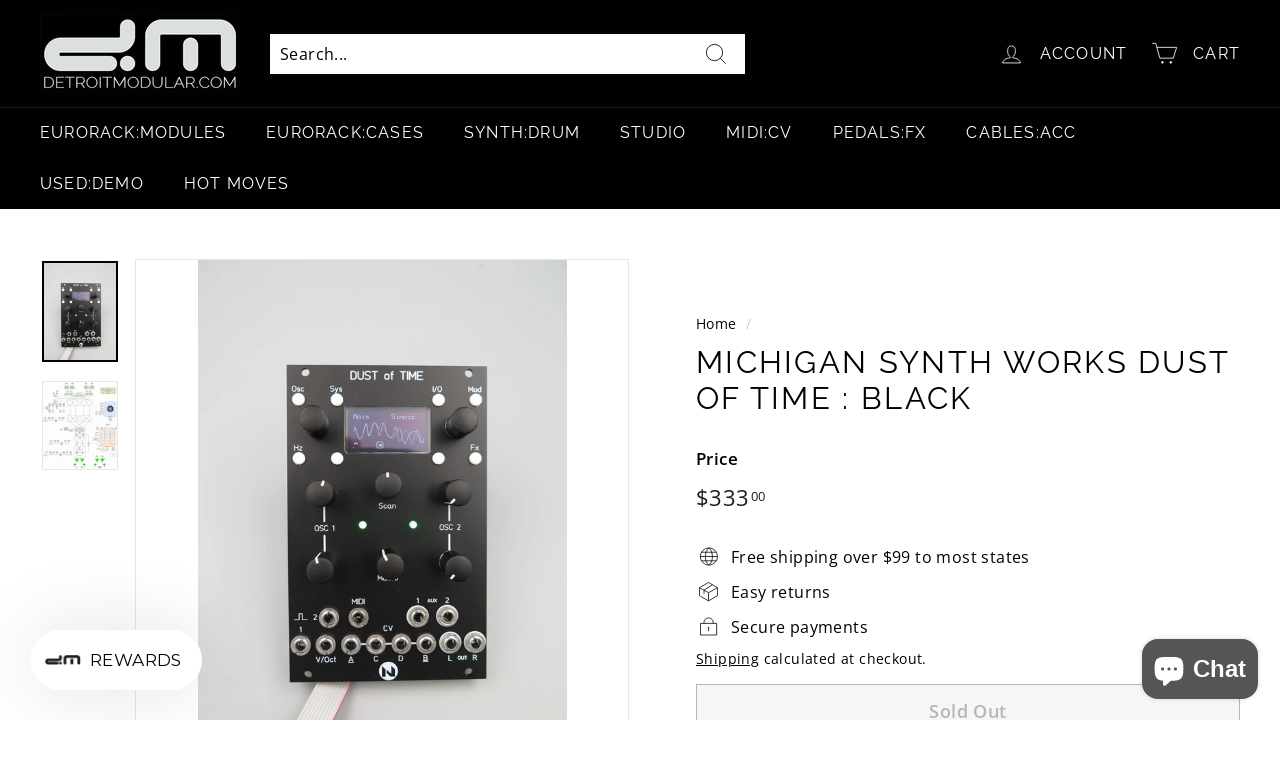

--- FILE ---
content_type: text/html; charset=utf-8
request_url: https://www.detroitmodular.com/products/michigan-synth-works-dust-of-time-black
body_size: 79840
content:
<!doctype html>
<html class="no-js" lang="en" dir="ltr">
<head>
  <meta name="google-site-verification" content="U02Yag0Vo8PcpuVSG6VHxb3hkRF3K6_DFp5bqnGOpCE" />
  <meta charset="utf-8">
  <meta http-equiv="X-UA-Compatible" content="IE=edge,chrome=1">
  <meta name="viewport" content="width=device-width,initial-scale=1">
  <meta name="theme-color" content="#1c1d1d">
  <link rel="canonical" href="https://www.detroitmodular.com/products/michigan-synth-works-dust-of-time-black">
  <link rel="preload" as="style" href="//www.detroitmodular.com/cdn/shop/t/3/assets/theme.css?v=45773274569196994361767802646">
  <link rel="preload" as="script" href="//www.detroitmodular.com/cdn/shop/t/3/assets/theme.js?v=112409708064026060281638765572">
  <link rel="preconnect" href="https://cdn.shopify.com">
  <link rel="preconnect" href="https://fonts.shopifycdn.com">
  <link rel="dns-prefetch" href="https://productreviews.shopifycdn.com">
  <link rel="dns-prefetch" href="https://ajax.googleapis.com">
  <link rel="dns-prefetch" href="https://maps.googleapis.com">
  <link rel="dns-prefetch" href="https://maps.gstatic.com"><link rel="shortcut icon" href="//www.detroitmodular.com/cdn/shop/files/detroitmodular.com_logo_square_32x32.jpg?v=1646590031" type="image/png" /><title>Michigan Synth Works Dust of Time : Black
&ndash; Detroit Modular
</title>
<meta name="description" content="This is a dual stereo oscillator with built in modulators and utilities based on a teensy 3.6 micro controller."><meta property="og:site_name" content="Detroit Modular">
  <meta property="og:url" content="https://www.detroitmodular.com/products/michigan-synth-works-dust-of-time-black">
  <meta property="og:title" content="MICHIGAN SYNTH WORKS DUST OF TIME : BLACK">
  <meta property="og:type" content="product">
  <meta property="og:description" content="This is a dual stereo oscillator with built in modulators and utilities based on a teensy 3.6 micro controller."><meta property="og:image" content="http://www.detroitmodular.com/cdn/shop/products/img_0856_1080x_83b6387a-c58e-49b8-90ad-0aca954d6423.jpg?v=1645056343">
    <meta property="og:image:secure_url" content="https://www.detroitmodular.com/cdn/shop/products/img_0856_1080x_83b6387a-c58e-49b8-90ad-0aca954d6423.jpg?v=1645056343">
    <meta property="og:image:width" content="810">
    <meta property="og:image:height" content="1080"><meta name="twitter:site" content="@detroitmodular">
  <meta name="twitter:card" content="summary_large_image">
  <meta name="twitter:title" content="MICHIGAN SYNTH WORKS DUST OF TIME : BLACK">
  <meta name="twitter:description" content="This is a dual stereo oscillator with built in modulators and utilities based on a teensy 3.6 micro controller.">
<style data-shopify>@font-face {
  font-family: Raleway;
  font-weight: 400;
  font-style: normal;
  font-display: swap;
  src: url("//www.detroitmodular.com/cdn/fonts/raleway/raleway_n4.2c76ddd103ff0f30b1230f13e160330ff8b2c68a.woff2") format("woff2"),
       url("//www.detroitmodular.com/cdn/fonts/raleway/raleway_n4.c057757dddc39994ad5d9c9f58e7c2c2a72359a9.woff") format("woff");
}

  @font-face {
  font-family: "Open Sans";
  font-weight: 400;
  font-style: normal;
  font-display: swap;
  src: url("//www.detroitmodular.com/cdn/fonts/open_sans/opensans_n4.c32e4d4eca5273f6d4ee95ddf54b5bbb75fc9b61.woff2") format("woff2"),
       url("//www.detroitmodular.com/cdn/fonts/open_sans/opensans_n4.5f3406f8d94162b37bfa232b486ac93ee892406d.woff") format("woff");
}


  @font-face {
  font-family: "Open Sans";
  font-weight: 600;
  font-style: normal;
  font-display: swap;
  src: url("//www.detroitmodular.com/cdn/fonts/open_sans/opensans_n6.15aeff3c913c3fe570c19cdfeed14ce10d09fb08.woff2") format("woff2"),
       url("//www.detroitmodular.com/cdn/fonts/open_sans/opensans_n6.14bef14c75f8837a87f70ce22013cb146ee3e9f3.woff") format("woff");
}

  @font-face {
  font-family: "Open Sans";
  font-weight: 400;
  font-style: italic;
  font-display: swap;
  src: url("//www.detroitmodular.com/cdn/fonts/open_sans/opensans_i4.6f1d45f7a46916cc95c694aab32ecbf7509cbf33.woff2") format("woff2"),
       url("//www.detroitmodular.com/cdn/fonts/open_sans/opensans_i4.4efaa52d5a57aa9a57c1556cc2b7465d18839daa.woff") format("woff");
}

  @font-face {
  font-family: "Open Sans";
  font-weight: 600;
  font-style: italic;
  font-display: swap;
  src: url("//www.detroitmodular.com/cdn/fonts/open_sans/opensans_i6.828bbc1b99433eacd7d50c9f0c1bfe16f27b89a3.woff2") format("woff2"),
       url("//www.detroitmodular.com/cdn/fonts/open_sans/opensans_i6.a79e1402e2bbd56b8069014f43ff9c422c30d057.woff") format("woff");
}

</style><link href="//www.detroitmodular.com/cdn/shop/t/3/assets/theme.css?v=45773274569196994361767802646" rel="stylesheet" type="text/css" media="all" />
<style data-shopify>:root {
    --typeHeaderPrimary: Raleway;
    --typeHeaderFallback: sans-serif;
    --typeHeaderSize: 36px;
    --typeHeaderWeight: 400;
    --typeHeaderLineHeight: 1.2;
    --typeHeaderSpacing: 0.075em;

    --typeBasePrimary:"Open Sans";
    --typeBaseFallback:sans-serif;
    --typeBaseSize: 16px;
    --typeBaseWeight: 400;
    --typeBaseSpacing: 0.025em;
    --typeBaseLineHeight: 1.5;

    --colorSmallImageBg: #ffffff;
    --colorSmallImageBgDark: #f7f7f7;
    --colorLargeImageBg: #e7e7e7;
    --colorLargeImageBgLight: #ffffff;

    --iconWeight: 2px;
    --iconLinecaps: miter;

    
      --buttonRadius: 0px;
      --btnPadding: 11px 20px;
    

    
      --roundness: 0px;
    

    
      --gridThickness: 0px;
    

    --productTileMargin: 10%;
    --collectionTileMargin: 17%;

    --swatchSize: 40px;
  }

  @media screen and (max-width: 768px) {
    :root {
      --typeBaseSize: 14px;

      
        --roundness: 0px;
        --btnPadding: 9px 17px;
      
    }
  }</style><script src="//searchserverapi.com/widgets/shopify/init.js?a=9J6b9s3Z3o"></script>
  <script>
    document.documentElement.className = document.documentElement.className.replace('no-js', 'js');

    window.theme = window.theme || {};
    theme.routes = {
      home: "/",
      collections: "/collections",
      cart: "/cart.js",
      cartPage: "/cart",
      cartAdd: "/cart/add.js",
      cartChange: "/cart/change.js",
      search: "/search"
    };
    theme.strings = {
      soldOut: "Sold Out",
      unavailable: "Unavailable",
      inStockLabel: "In Stock",
      stockLabel: "Low stock - [count] items left",
      willNotShipUntil: "Ready to ship [date]",
      willBeInStockAfter: "Back in stock [date]",
      waitingForStock: "Inventory on the way",
      savePrice: "Save [saved_amount]",
      cartEmpty: "Your cart is currently empty.",
      cartTermsConfirmation: "You must agree with the terms and conditions of sales to check out",
      searchCollections: "Collections:",
      searchPages: "Pages:",
      searchArticles: "Articles:"
    };
    theme.settings = {
      dynamicVariantsEnable: true,
      cartType: "dropdown",
      isCustomerTemplate: false,
      moneyFormat: "${{amount}}",
      saveType: "dollar",
      productImageSize: "square",
      productImageCover: false,
      predictiveSearch: false,
      predictiveSearchType: "product",
      superScriptSetting: true,
      superScriptPrice: true,
      quickView: false,
      quickAdd: false,
      themeName: 'Expanse',
      themeVersion: "2.2.0"
    };
  </script>

  <script>window.performance && window.performance.mark && window.performance.mark('shopify.content_for_header.start');</script><meta name="google-site-verification" content="U02Yag0Vo8PcpuVSG6VHxb3hkRF3K6_DFp5bqnGOpCE">
<meta id="shopify-digital-wallet" name="shopify-digital-wallet" content="/60634497197/digital_wallets/dialog">
<meta name="shopify-checkout-api-token" content="f477d665949e59c2cd28ce7110469af5">
<meta id="in-context-paypal-metadata" data-shop-id="60634497197" data-venmo-supported="true" data-environment="production" data-locale="en_US" data-paypal-v4="true" data-currency="USD">
<link rel="alternate" type="application/json+oembed" href="https://www.detroitmodular.com/products/michigan-synth-works-dust-of-time-black.oembed">
<script async="async" src="/checkouts/internal/preloads.js?locale=en-US"></script>
<link rel="preconnect" href="https://shop.app" crossorigin="anonymous">
<script async="async" src="https://shop.app/checkouts/internal/preloads.js?locale=en-US&shop_id=60634497197" crossorigin="anonymous"></script>
<script id="apple-pay-shop-capabilities" type="application/json">{"shopId":60634497197,"countryCode":"US","currencyCode":"USD","merchantCapabilities":["supports3DS"],"merchantId":"gid:\/\/shopify\/Shop\/60634497197","merchantName":"Detroit Modular","requiredBillingContactFields":["postalAddress","email","phone"],"requiredShippingContactFields":["postalAddress","email","phone"],"shippingType":"shipping","supportedNetworks":["visa","masterCard","amex","discover","elo","jcb"],"total":{"type":"pending","label":"Detroit Modular","amount":"1.00"},"shopifyPaymentsEnabled":true,"supportsSubscriptions":true}</script>
<script id="shopify-features" type="application/json">{"accessToken":"f477d665949e59c2cd28ce7110469af5","betas":["rich-media-storefront-analytics"],"domain":"www.detroitmodular.com","predictiveSearch":true,"shopId":60634497197,"locale":"en"}</script>
<script>var Shopify = Shopify || {};
Shopify.shop = "detroitmodular.myshopify.com";
Shopify.locale = "en";
Shopify.currency = {"active":"USD","rate":"1.0"};
Shopify.country = "US";
Shopify.theme = {"name":"Expanse","id":128146440365,"schema_name":"Expanse","schema_version":"2.2.0","theme_store_id":902,"role":"main"};
Shopify.theme.handle = "null";
Shopify.theme.style = {"id":null,"handle":null};
Shopify.cdnHost = "www.detroitmodular.com/cdn";
Shopify.routes = Shopify.routes || {};
Shopify.routes.root = "/";</script>
<script type="module">!function(o){(o.Shopify=o.Shopify||{}).modules=!0}(window);</script>
<script>!function(o){function n(){var o=[];function n(){o.push(Array.prototype.slice.apply(arguments))}return n.q=o,n}var t=o.Shopify=o.Shopify||{};t.loadFeatures=n(),t.autoloadFeatures=n()}(window);</script>
<script>
  window.ShopifyPay = window.ShopifyPay || {};
  window.ShopifyPay.apiHost = "shop.app\/pay";
  window.ShopifyPay.redirectState = null;
</script>
<script id="shop-js-analytics" type="application/json">{"pageType":"product"}</script>
<script defer="defer" async type="module" src="//www.detroitmodular.com/cdn/shopifycloud/shop-js/modules/v2/client.init-shop-cart-sync_C5BV16lS.en.esm.js"></script>
<script defer="defer" async type="module" src="//www.detroitmodular.com/cdn/shopifycloud/shop-js/modules/v2/chunk.common_CygWptCX.esm.js"></script>
<script type="module">
  await import("//www.detroitmodular.com/cdn/shopifycloud/shop-js/modules/v2/client.init-shop-cart-sync_C5BV16lS.en.esm.js");
await import("//www.detroitmodular.com/cdn/shopifycloud/shop-js/modules/v2/chunk.common_CygWptCX.esm.js");

  window.Shopify.SignInWithShop?.initShopCartSync?.({"fedCMEnabled":true,"windoidEnabled":true});

</script>
<script defer="defer" async type="module" src="//www.detroitmodular.com/cdn/shopifycloud/shop-js/modules/v2/client.payment-terms_CZxnsJam.en.esm.js"></script>
<script defer="defer" async type="module" src="//www.detroitmodular.com/cdn/shopifycloud/shop-js/modules/v2/chunk.common_CygWptCX.esm.js"></script>
<script defer="defer" async type="module" src="//www.detroitmodular.com/cdn/shopifycloud/shop-js/modules/v2/chunk.modal_D71HUcav.esm.js"></script>
<script type="module">
  await import("//www.detroitmodular.com/cdn/shopifycloud/shop-js/modules/v2/client.payment-terms_CZxnsJam.en.esm.js");
await import("//www.detroitmodular.com/cdn/shopifycloud/shop-js/modules/v2/chunk.common_CygWptCX.esm.js");
await import("//www.detroitmodular.com/cdn/shopifycloud/shop-js/modules/v2/chunk.modal_D71HUcav.esm.js");

  
</script>
<script>
  window.Shopify = window.Shopify || {};
  if (!window.Shopify.featureAssets) window.Shopify.featureAssets = {};
  window.Shopify.featureAssets['shop-js'] = {"shop-cart-sync":["modules/v2/client.shop-cart-sync_ZFArdW7E.en.esm.js","modules/v2/chunk.common_CygWptCX.esm.js"],"init-fed-cm":["modules/v2/client.init-fed-cm_CmiC4vf6.en.esm.js","modules/v2/chunk.common_CygWptCX.esm.js"],"shop-button":["modules/v2/client.shop-button_tlx5R9nI.en.esm.js","modules/v2/chunk.common_CygWptCX.esm.js"],"shop-cash-offers":["modules/v2/client.shop-cash-offers_DOA2yAJr.en.esm.js","modules/v2/chunk.common_CygWptCX.esm.js","modules/v2/chunk.modal_D71HUcav.esm.js"],"init-windoid":["modules/v2/client.init-windoid_sURxWdc1.en.esm.js","modules/v2/chunk.common_CygWptCX.esm.js"],"shop-toast-manager":["modules/v2/client.shop-toast-manager_ClPi3nE9.en.esm.js","modules/v2/chunk.common_CygWptCX.esm.js"],"init-shop-email-lookup-coordinator":["modules/v2/client.init-shop-email-lookup-coordinator_B8hsDcYM.en.esm.js","modules/v2/chunk.common_CygWptCX.esm.js"],"init-shop-cart-sync":["modules/v2/client.init-shop-cart-sync_C5BV16lS.en.esm.js","modules/v2/chunk.common_CygWptCX.esm.js"],"avatar":["modules/v2/client.avatar_BTnouDA3.en.esm.js"],"pay-button":["modules/v2/client.pay-button_FdsNuTd3.en.esm.js","modules/v2/chunk.common_CygWptCX.esm.js"],"init-customer-accounts":["modules/v2/client.init-customer-accounts_DxDtT_ad.en.esm.js","modules/v2/client.shop-login-button_C5VAVYt1.en.esm.js","modules/v2/chunk.common_CygWptCX.esm.js","modules/v2/chunk.modal_D71HUcav.esm.js"],"init-shop-for-new-customer-accounts":["modules/v2/client.init-shop-for-new-customer-accounts_ChsxoAhi.en.esm.js","modules/v2/client.shop-login-button_C5VAVYt1.en.esm.js","modules/v2/chunk.common_CygWptCX.esm.js","modules/v2/chunk.modal_D71HUcav.esm.js"],"shop-login-button":["modules/v2/client.shop-login-button_C5VAVYt1.en.esm.js","modules/v2/chunk.common_CygWptCX.esm.js","modules/v2/chunk.modal_D71HUcav.esm.js"],"init-customer-accounts-sign-up":["modules/v2/client.init-customer-accounts-sign-up_CPSyQ0Tj.en.esm.js","modules/v2/client.shop-login-button_C5VAVYt1.en.esm.js","modules/v2/chunk.common_CygWptCX.esm.js","modules/v2/chunk.modal_D71HUcav.esm.js"],"shop-follow-button":["modules/v2/client.shop-follow-button_Cva4Ekp9.en.esm.js","modules/v2/chunk.common_CygWptCX.esm.js","modules/v2/chunk.modal_D71HUcav.esm.js"],"checkout-modal":["modules/v2/client.checkout-modal_BPM8l0SH.en.esm.js","modules/v2/chunk.common_CygWptCX.esm.js","modules/v2/chunk.modal_D71HUcav.esm.js"],"lead-capture":["modules/v2/client.lead-capture_Bi8yE_yS.en.esm.js","modules/v2/chunk.common_CygWptCX.esm.js","modules/v2/chunk.modal_D71HUcav.esm.js"],"shop-login":["modules/v2/client.shop-login_D6lNrXab.en.esm.js","modules/v2/chunk.common_CygWptCX.esm.js","modules/v2/chunk.modal_D71HUcav.esm.js"],"payment-terms":["modules/v2/client.payment-terms_CZxnsJam.en.esm.js","modules/v2/chunk.common_CygWptCX.esm.js","modules/v2/chunk.modal_D71HUcav.esm.js"]};
</script>
<script>(function() {
  var isLoaded = false;
  function asyncLoad() {
    if (isLoaded) return;
    isLoaded = true;
    var urls = ["\/\/cdn.shopify.com\/proxy\/cd3c8ae1f98e8286ab7c9cc965352d1eeaa142ba3bddbf7052d22c2c83b06c51\/d2xrtfsb9f45pw.cloudfront.net\/scripttag\/bixgrow-track.js?shop=detroitmodular.myshopify.com\u0026sp-cache-control=cHVibGljLCBtYXgtYWdlPTkwMA","https:\/\/sf-paywhatyouwant.extendons.com\/js\/storefront.js?shop=detroitmodular.myshopify.com","https:\/\/str.rise-ai.com\/?shop=detroitmodular.myshopify.com","https:\/\/strn.rise-ai.com\/?shop=detroitmodular.myshopify.com","https:\/\/cdn.richpanel.com\/js\/richpanel_shopify_script.js?appClientId=detroitmodular2681\u0026tenantId=detroitmodular268\u0026shop=detroitmodular.myshopify.com\u0026shop=detroitmodular.myshopify.com","https:\/\/searchanise-ef84.kxcdn.com\/widgets\/shopify\/init.js?a=9J6b9s3Z3o\u0026shop=detroitmodular.myshopify.com"];
    for (var i = 0; i < urls.length; i++) {
      var s = document.createElement('script');
      s.type = 'text/javascript';
      s.async = true;
      s.src = urls[i];
      var x = document.getElementsByTagName('script')[0];
      x.parentNode.insertBefore(s, x);
    }
  };
  if(window.attachEvent) {
    window.attachEvent('onload', asyncLoad);
  } else {
    window.addEventListener('load', asyncLoad, false);
  }
})();</script>
<script id="__st">var __st={"a":60634497197,"offset":-18000,"reqid":"b862952b-2e3f-4c31-b083-221a8ddea358-1768601274","pageurl":"www.detroitmodular.com\/products\/michigan-synth-works-dust-of-time-black","u":"50a2de4091ae","p":"product","rtyp":"product","rid":7121296326829};</script>
<script>window.ShopifyPaypalV4VisibilityTracking = true;</script>
<script id="captcha-bootstrap">!function(){'use strict';const t='contact',e='account',n='new_comment',o=[[t,t],['blogs',n],['comments',n],[t,'customer']],c=[[e,'customer_login'],[e,'guest_login'],[e,'recover_customer_password'],[e,'create_customer']],r=t=>t.map((([t,e])=>`form[action*='/${t}']:not([data-nocaptcha='true']) input[name='form_type'][value='${e}']`)).join(','),a=t=>()=>t?[...document.querySelectorAll(t)].map((t=>t.form)):[];function s(){const t=[...o],e=r(t);return a(e)}const i='password',u='form_key',d=['recaptcha-v3-token','g-recaptcha-response','h-captcha-response',i],f=()=>{try{return window.sessionStorage}catch{return}},m='__shopify_v',_=t=>t.elements[u];function p(t,e,n=!1){try{const o=window.sessionStorage,c=JSON.parse(o.getItem(e)),{data:r}=function(t){const{data:e,action:n}=t;return t[m]||n?{data:e,action:n}:{data:t,action:n}}(c);for(const[e,n]of Object.entries(r))t.elements[e]&&(t.elements[e].value=n);n&&o.removeItem(e)}catch(o){console.error('form repopulation failed',{error:o})}}const l='form_type',E='cptcha';function T(t){t.dataset[E]=!0}const w=window,h=w.document,L='Shopify',v='ce_forms',y='captcha';let A=!1;((t,e)=>{const n=(g='f06e6c50-85a8-45c8-87d0-21a2b65856fe',I='https://cdn.shopify.com/shopifycloud/storefront-forms-hcaptcha/ce_storefront_forms_captcha_hcaptcha.v1.5.2.iife.js',D={infoText:'Protected by hCaptcha',privacyText:'Privacy',termsText:'Terms'},(t,e,n)=>{const o=w[L][v],c=o.bindForm;if(c)return c(t,g,e,D).then(n);var r;o.q.push([[t,g,e,D],n]),r=I,A||(h.body.append(Object.assign(h.createElement('script'),{id:'captcha-provider',async:!0,src:r})),A=!0)});var g,I,D;w[L]=w[L]||{},w[L][v]=w[L][v]||{},w[L][v].q=[],w[L][y]=w[L][y]||{},w[L][y].protect=function(t,e){n(t,void 0,e),T(t)},Object.freeze(w[L][y]),function(t,e,n,w,h,L){const[v,y,A,g]=function(t,e,n){const i=e?o:[],u=t?c:[],d=[...i,...u],f=r(d),m=r(i),_=r(d.filter((([t,e])=>n.includes(e))));return[a(f),a(m),a(_),s()]}(w,h,L),I=t=>{const e=t.target;return e instanceof HTMLFormElement?e:e&&e.form},D=t=>v().includes(t);t.addEventListener('submit',(t=>{const e=I(t);if(!e)return;const n=D(e)&&!e.dataset.hcaptchaBound&&!e.dataset.recaptchaBound,o=_(e),c=g().includes(e)&&(!o||!o.value);(n||c)&&t.preventDefault(),c&&!n&&(function(t){try{if(!f())return;!function(t){const e=f();if(!e)return;const n=_(t);if(!n)return;const o=n.value;o&&e.removeItem(o)}(t);const e=Array.from(Array(32),(()=>Math.random().toString(36)[2])).join('');!function(t,e){_(t)||t.append(Object.assign(document.createElement('input'),{type:'hidden',name:u})),t.elements[u].value=e}(t,e),function(t,e){const n=f();if(!n)return;const o=[...t.querySelectorAll(`input[type='${i}']`)].map((({name:t})=>t)),c=[...d,...o],r={};for(const[a,s]of new FormData(t).entries())c.includes(a)||(r[a]=s);n.setItem(e,JSON.stringify({[m]:1,action:t.action,data:r}))}(t,e)}catch(e){console.error('failed to persist form',e)}}(e),e.submit())}));const S=(t,e)=>{t&&!t.dataset[E]&&(n(t,e.some((e=>e===t))),T(t))};for(const o of['focusin','change'])t.addEventListener(o,(t=>{const e=I(t);D(e)&&S(e,y())}));const B=e.get('form_key'),M=e.get(l),P=B&&M;t.addEventListener('DOMContentLoaded',(()=>{const t=y();if(P)for(const e of t)e.elements[l].value===M&&p(e,B);[...new Set([...A(),...v().filter((t=>'true'===t.dataset.shopifyCaptcha))])].forEach((e=>S(e,t)))}))}(h,new URLSearchParams(w.location.search),n,t,e,['guest_login'])})(!0,!0)}();</script>
<script integrity="sha256-4kQ18oKyAcykRKYeNunJcIwy7WH5gtpwJnB7kiuLZ1E=" data-source-attribution="shopify.loadfeatures" defer="defer" src="//www.detroitmodular.com/cdn/shopifycloud/storefront/assets/storefront/load_feature-a0a9edcb.js" crossorigin="anonymous"></script>
<script crossorigin="anonymous" defer="defer" src="//www.detroitmodular.com/cdn/shopifycloud/storefront/assets/shopify_pay/storefront-65b4c6d7.js?v=20250812"></script>
<script data-source-attribution="shopify.dynamic_checkout.dynamic.init">var Shopify=Shopify||{};Shopify.PaymentButton=Shopify.PaymentButton||{isStorefrontPortableWallets:!0,init:function(){window.Shopify.PaymentButton.init=function(){};var t=document.createElement("script");t.src="https://www.detroitmodular.com/cdn/shopifycloud/portable-wallets/latest/portable-wallets.en.js",t.type="module",document.head.appendChild(t)}};
</script>
<script data-source-attribution="shopify.dynamic_checkout.buyer_consent">
  function portableWalletsHideBuyerConsent(e){var t=document.getElementById("shopify-buyer-consent"),n=document.getElementById("shopify-subscription-policy-button");t&&n&&(t.classList.add("hidden"),t.setAttribute("aria-hidden","true"),n.removeEventListener("click",e))}function portableWalletsShowBuyerConsent(e){var t=document.getElementById("shopify-buyer-consent"),n=document.getElementById("shopify-subscription-policy-button");t&&n&&(t.classList.remove("hidden"),t.removeAttribute("aria-hidden"),n.addEventListener("click",e))}window.Shopify?.PaymentButton&&(window.Shopify.PaymentButton.hideBuyerConsent=portableWalletsHideBuyerConsent,window.Shopify.PaymentButton.showBuyerConsent=portableWalletsShowBuyerConsent);
</script>
<script>
  function portableWalletsCleanup(e){e&&e.src&&console.error("Failed to load portable wallets script "+e.src);var t=document.querySelectorAll("shopify-accelerated-checkout .shopify-payment-button__skeleton, shopify-accelerated-checkout-cart .wallet-cart-button__skeleton"),e=document.getElementById("shopify-buyer-consent");for(let e=0;e<t.length;e++)t[e].remove();e&&e.remove()}function portableWalletsNotLoadedAsModule(e){e instanceof ErrorEvent&&"string"==typeof e.message&&e.message.includes("import.meta")&&"string"==typeof e.filename&&e.filename.includes("portable-wallets")&&(window.removeEventListener("error",portableWalletsNotLoadedAsModule),window.Shopify.PaymentButton.failedToLoad=e,"loading"===document.readyState?document.addEventListener("DOMContentLoaded",window.Shopify.PaymentButton.init):window.Shopify.PaymentButton.init())}window.addEventListener("error",portableWalletsNotLoadedAsModule);
</script>

<script type="module" src="https://www.detroitmodular.com/cdn/shopifycloud/portable-wallets/latest/portable-wallets.en.js" onError="portableWalletsCleanup(this)" crossorigin="anonymous"></script>
<script nomodule>
  document.addEventListener("DOMContentLoaded", portableWalletsCleanup);
</script>

<script id='scb4127' type='text/javascript' async='' src='https://www.detroitmodular.com/cdn/shopifycloud/privacy-banner/storefront-banner.js'></script><link id="shopify-accelerated-checkout-styles" rel="stylesheet" media="screen" href="https://www.detroitmodular.com/cdn/shopifycloud/portable-wallets/latest/accelerated-checkout-backwards-compat.css" crossorigin="anonymous">
<style id="shopify-accelerated-checkout-cart">
        #shopify-buyer-consent {
  margin-top: 1em;
  display: inline-block;
  width: 100%;
}

#shopify-buyer-consent.hidden {
  display: none;
}

#shopify-subscription-policy-button {
  background: none;
  border: none;
  padding: 0;
  text-decoration: underline;
  font-size: inherit;
  cursor: pointer;
}

#shopify-subscription-policy-button::before {
  box-shadow: none;
}

      </style>

<script>window.performance && window.performance.mark && window.performance.mark('shopify.content_for_header.end');</script>

  <script src="//www.detroitmodular.com/cdn/shop/t/3/assets/vendor-scripts-v1.js" defer="defer"></script>
  <script src="//www.detroitmodular.com/cdn/shop/t/3/assets/theme.js?v=112409708064026060281638765572" defer="defer"></script><script type="text/javascript">
  //BOOSTER APPS COMMON JS CODE
  window.BoosterApps = window.BoosterApps || {};
  window.BoosterApps.common = window.BoosterApps.common || {};
  window.BoosterApps.common.shop = {
    permanent_domain: 'detroitmodular.myshopify.com',
    currency: "USD",
    money_format: "${{amount}}",
    id: 60634497197
  };
  

  window.BoosterApps.common.template = 'product';
  window.BoosterApps.common.cart = {};
  window.BoosterApps.common.vapid_public_key = "BJuXCmrtTK335SuczdNVYrGVtP_WXn4jImChm49st7K7z7e8gxSZUKk4DhUpk8j2Xpiw5G4-ylNbMKLlKkUEU98=";
  window.BoosterApps.global_config = {"asset_urls":{"loy":{"init_js":"https:\/\/cdn.shopify.com\/s\/files\/1\/0194\/1736\/6592\/t\/1\/assets\/ba_loy_init.js?v=1643899006","widget_js":"https:\/\/cdn.shopify.com\/s\/files\/1\/0194\/1736\/6592\/t\/1\/assets\/ba_loy_widget.js?v=1643899010","widget_css":"https:\/\/cdn.shopify.com\/s\/files\/1\/0194\/1736\/6592\/t\/1\/assets\/ba_loy_widget.css?v=1630424861"},"rev":{"init_js":null,"widget_js":null,"modal_js":null,"widget_css":null,"modal_css":null},"pu":{"init_js":"https:\/\/cdn.shopify.com\/s\/files\/1\/0194\/1736\/6592\/t\/1\/assets\/ba_pu_init.js?v=1635877170"},"bis":{"init_js":"https:\/\/cdn.shopify.com\/s\/files\/1\/0194\/1736\/6592\/t\/1\/assets\/ba_bis_init.js?v=1633795418","modal_js":"https:\/\/cdn.shopify.com\/s\/files\/1\/0194\/1736\/6592\/t\/1\/assets\/ba_bis_modal.js?v=1633795421","modal_css":"https:\/\/cdn.shopify.com\/s\/files\/1\/0194\/1736\/6592\/t\/1\/assets\/ba_bis_modal.css?v=1620346071"},"widgets":{"init_js":"https:\/\/cdn.shopify.com\/s\/files\/1\/0194\/1736\/6592\/t\/1\/assets\/ba_widget_init.js?v=1642716706","modal_js":"https:\/\/cdn.shopify.com\/s\/files\/1\/0194\/1736\/6592\/t\/1\/assets\/ba_widget_modal.js?v=1642716709","modal_css":"https:\/\/cdn.shopify.com\/s\/files\/1\/0194\/1736\/6592\/t\/1\/assets\/ba_widget_modal.css?v=1641512487"},"global":{"helper_js":"https:\/\/cdn.shopify.com\/s\/files\/1\/0194\/1736\/6592\/t\/1\/assets\/ba_tracking.js?v=1637601969"}},"proxy_paths":{"loy":"\/apps\/ba-loy","app_metrics":"\/apps\/ba-loy\/app_metrics","push_subscription":"\/apps\/ba-loy\/push"},"aat":["loy"],"pv":false,"sts":false,"bam":false,"base_money_format":"${{amount}}"};

    window.BoosterApps.loy_config = {"brand_theme_settings":{"button_bg":"#2932fc","header_bg":"#2932fc","desc_color":"#737376","icon_color":"#3a3a3a","link_color":"#2932fc","visibility":"both","cards_shape":"rounded","hide_widget":"false","launcher_bg":"#2932fc","title_color":"#212b36","banner_image":"","inputs_shape":"rounded","buttons_shape":"rounded","primary_color":"#2932fc","launcher_shape":"circle","container_shape":"rounded","mobile_placement":"right","button_text_color":"#fff","desktop_placement":"right","header_text_color":"#fff","launcher_text_color":"#ffffff","mobile_side_spacing":"20","desktop_side_spacing":"20","visibility_condition":"","mobile_bottom_spacing":"20","desktop_bottom_spacing":"20","hide_widget_launcher_on_mobile":"false"},"launcher_style_settings":{"mobile_icon":"star","mobile_text":"Rewards","desktop_icon":"star","desktop_text":"Rewards","mobile_layout":"icon_with_text","desktop_layout":"icon_with_text","desktop_launcher_icon":null,"mobile_launcher_icon":null},"points_program_enabled":false,"referral_program_enabled":false,"vip_program_enabled":false,"vip_program_tier_type":"points_earned","vip_program_period":"lifetime","brand_panel_settings":{"visitor_header_caption":"Join now and unlock awesome rewards","visitor_header_title":"🏆 Rewards Program","acct_creation_title":"Join and Earn Rewards","acct_creation_desc":"Get rewarded for being an awesome customer","acct_creation_sign_in":"Already a member?","acct_creation_btn":"Start Earning","visitor_point_header":"Earn Points","visitor_point_desc":"Earn points and turn these into rewards!","member_header_caption":"Your points","member_header_title":"{points}","member_point_header":"Points","member_point_desc":"Earn points and turn these into rewards!","general_ways_to_earn":"Ways to earn","general_ways_to_redeem":"Ways to redeem","general_sign_in":"Sign in","general_sign_up":"Sign up","general_signed_up":"signed up","general_no_rewards_yet":"No rewards yet","general_your_rewards_will_show_here":"Your rewards will show here.","general_past_rewards":"Past rewards","general_go_back":"Go back","general_your_rewards":"Your rewards","general_upcoming_reward":"Upcoming reward","general_redeem":"Redeem","general_redeemed_a_reward":"Redeemed a Reward","general_you_have":"You have","general_rewards":"Rewards","general_reward":"reward","general_manual_points_adjust":"manual points adjustment","general_add_points_default_note":"Points awarded by points import","general_reset_removal_default_note":"Existing points removed for points reset from import","general_reset_new_balance_default_note":"Points reset to new balance by points import","general_refund_points":"Points refunded","general_use_discount_code":"Use this discount code on your next order!","general_apply_code":"Apply code","general_add_product_to_cart":"Add product to cart","general_spend":"you spend","general_spent":"Spent","general_points":"Points","general_point":"Point","general_discount_amount_coupon":"${{discount_amount}} off coupon","general_discount_amount":"points for ${{discount_amount}} off","general_no_points_yet":"No Points yet","general_have_not_earned_points":"You haven't earned any Points yet.","general_place_an_order":"Place an order","general_placed_an_order":"Placed an order","general_points_for_every":"Points for every","general_how_to_earn_points":"How do I earn Points?","general_points_activity":"Points History","general_celebrate_birthday":"Celebrate a birthday","general_celebrate_birthday_past_tense":"Celebrated a birthday","general_birthday_reward":"Celebrate with a reward","general_celebrate_your_birthday":"Let's celebrate your birthday! 🎉 Please give us 30 days notice - otherwise, you'll have to wait another year.","general_edit_date":"Edit Date","general_month":"Month","general_day":"Day","general_enter_valid_date":"Please enter a valid date","general_save_date":"Save date","general_reward_show":"Show","general_share_via_email":"Share via Email","general_share_on":"Share on","general_please_choose_an_option":"Please choose an option from the","general_product_page":"product page","general_by":"by","social_instagram_follow":"Follow on Instagram","social_facebook_like":"Like page on Facebook","social_facebook_share":"Share link on Facebook","social_twitter_follow":"Follow on Twitter","social_twitter_share":"Share link on Twitter","social_instagram_follow_past_tense":"Followed on Instagram","social_facebook_like_past_tense":"Liked a page on Facebook","social_facebook_share_past_tense":"Shared a link on Facebook","social_twitter_follow_past_tense":"Followed on Twitter","social_twitter_share_past_tense":"Shared a link on Twitter","social_follow":"Follow","social_share":"Share","social_like":"Like","referral_complete":"Complete a Referral","referral_complete_past_tense":"Completed a Referral","referral_complete_points":"{{points_amount}} Points for every referral completed","referrals_title":"Referral Program","referrals_visitor_desc":"Refer a friend who makes a purchase and both of you will claim rewards.","referrals_create_account_to_claim_coupon":"Create an Account to claim your coupon","referrals_create_account":"Create an Account","referrals_referred_reward":"They will get","referrals_referrer_reward":"You will get","referrals_call_to_action":"Refer friends and earn","referrals_completed":"referrals completed so far","referrals_share_link":"Share this link with a friend for them to claim the reward","referrals_referral_code":"Your referral link to share","referrals_get_reward":"Get your","referrals_claimed_reward":"Here's your","referrals_claim_reward":"Claim your gift","referrals_email_invite":"Refer friends by email","referrals_email_send":"Send email","referrals_email_to":"To","referrals_email_to_placeholder":"Add a comma-separated list of emails","referrals_email_message":"Message","referrals_email_message_placeholder":"Customize your referral message. The referral link will be automatically added.","referrals_invalid_email":"Please enter a valid email address","referrals_no_referrals_yet":"No referrals yet","referrals_your_referrals_show_here":"Your referrals will show here.","referrals_your_referrals":"Your referrals","referrals_status_pending":"pending","referrals_status_completed":"completed","referrals_status_blocked":"blocked","vip_tiers":"VIP Tiers","vip_status":"VIP Status","vip_reward":"VIP reward","vip_tier_desc":"Gain access to exclusive rewards.","vip_reward_earned_via":"Earned via {{vip_tier_name}} tier","vip_tier_no_vip_history":"No VIP membership history yet","vip_tier_vip_history":"VIP History","vip_tier_added_to":"Added to {{tier_name}}","vip_tier_achieved":"Unlocked {{tier_name}}","vip_tier_dropped_to":"Fell to {{tier_name}}","vip_tier_retained_to":"Kept {{tier_name}}","vip_tier_earn_points":"Earn {{points}} Points","vip_tier_spend":"Spend {{amount}}","vip_perks":"Perks","vip_benefits":"Benefits","vip_tier_to_unlock":"to unlock","vip_achieved_until":"Achieved until","vip_tier_on_highest":"You did it! You're on the highest tier 🎉","general_error":"Hmm, something went wrong, please try again shortly","general_redeem_error_min_points":"Did not met minimum points to redeem","general_redeem_error_max_points":"Exceeded maximum points to spend","tos_max_shipping_amount":"Maximum shipping amount of {{max_shipping_amount}}.","tos_expiry_months":"Expires {{expiry_months}} month(s) after being redeemed.","tos_expiry_at":"Reward expires on {{expiry_date}}.","tos_free_product":"Reward only applies to {{product_name}}","tos_min_order_amount":"Applies to all orders over {{min_order_amount}}.","tos_apply_to_collection":"Only for products in specific collections."},"widget_css":"#baLoySectionWrapper .ba-loy-bg-color {\n  background-color: #2932fc;\n}\n\n#baLoySectionWrapper .section-panel-wrapper {\n  box-shadow:rgba(0, 0, 0, 0.1) 0px 4px 15px 0px, rgba(0, 0, 0, 0.1) 0px 1px 2px 0px, #2932fc 0px 2px 0px 0px inset;\n}\n\n\n\n\n.header-main, .header-secondary {\n\tcolor: #fff !important;\n}\n.main-default a.sign-in{\n  color: #2932fc !important;\n}\n\n.section-table-piece-detail-items .li-img path {\n  fill: #3a3a3a;\n}\n\n.buttons-icons-detail-image .li-img {\n  fill: #3a3a3a;\n}\n\n#baLoySectionWrapper .loy-button-main{\n    background: #2932fc;\n    color: #fff;\n}\n\n  #baLoySectionWrapper .loy-button-main{\n    color: #fff;\n  }\n\n  #baLoySectionWrapper .main-default, #baLoySectionWrapper div.panel-section .head-title,#baLoySectionWrapper body {\n    color: #212b36;\n  }\n\n  #baLoySectionWrapper .section-panel-wrapper .panel-desc, #baLoySectionWrapper .main-default.sign-in-text{\n    color: #737376;\n  }\n\n  #launcher-wrapper{\n    background: #2932fc;\n  }\n\n\n.ba-loy-namespace .ba-loy-messenger-frame, #launcher-wrapper{\n  right: 20px;\n  left: auto;\n}\n.ba-loy-namespace .ba-loy-messenger-frame {\n  bottom: 90px;\n}\n#launcher-wrapper{\n  bottom: 20px;\n}\n\n.launcher-text{\n  color: #ffffff !important;\n}\n\n#launcher-wrapper .launcher-desktop { display: block; }\n#launcher-wrapper .launcher-mobile  { display: none;  }\n\n@media (max-width: 500px) {\n  .ba-loy-namespace .ba-loy-messenger-frame{\n    height: 100%;\n    min-height: 100%;\n    bottom: 0;\n    right: 0;\n    left: 0;\n    top: 0;\n    width: 100%;\n    border-radius: 0;\n  }\n  #launcher-wrapper.up{\n    display: none;\n  }\n  #launcher-wrapper{\n    right: 20px;\n    left: auto;\n    bottom: 20px;\n  }\n  #launcher-wrapper .launcher-desktop { display: none;  }\n  #launcher-wrapper .launcher-mobile  { display: block; }\n}\n\n\n\n.ba-loy-circle{border-radius: 30px !important;}\n.ba-loy-rounded{border-radius: 10px !important;}\n.ba-loy-square{border-radius: 0px !important;}\n","custom_css":null,"ways_to_earn":[{"automation_id":99667,"status":"active","trigger":"loy_contact_member_enabled","step_id":531777,"points_amount":100,"points_type":"fixed","icon_url":null},{"automation_id":99668,"status":"active","trigger":"order_placed","step_id":531778,"points_amount":2,"points_type":"multiplier","icon_url":null}],"referral_rewards":{"referrer_reward":{"id":89090,"name":"$5 off coupon","reward_type":"fixed_amount","properties":{"applies_to":"entire"}},"referred_reward":{"id":89091,"name":"$5 off coupon","reward_type":"fixed_amount","properties":{"applies_to":"entire"}}},"referral_social_settings":{"email":"false","twitter":"true","facebook":"true","twitter_message":""},"referrals_customer_account_required":false,"vip_tiers":[]};
    window.BoosterApps.loy_config.api_endpoint = "/apps/ba-loy";
    window.BoosterApps.loy_config.domain_name = "loyalty.rivo.io";





  
    if (window.BoosterApps.common.template == 'product'){
      window.BoosterApps.common.product = {
        id: 7121296326829, price: 33300, handle: "michigan-synth-works-dust-of-time-black", tags: ["EURORACK:MODULES","MODULE TYPE_CV MODULATION","MODULE TYPE_DUAL","MODULE TYPE_OSCILLATOR","OSCILLATOR","SALE_ON"],
        available: false, title: "MICHIGAN SYNTH WORKS DUST OF TIME : BLACK", variants: [{"id":41347533635757,"title":"Default Title","option1":"Default Title","option2":null,"option3":null,"sku":"michigan_synth_works_dust_of_time_black","requires_shipping":true,"taxable":true,"featured_image":null,"available":false,"name":"MICHIGAN SYNTH WORKS DUST OF TIME : BLACK","public_title":null,"options":["Default Title"],"price":33300,"weight":454,"compare_at_price":null,"inventory_management":"shopify","barcode":"","requires_selling_plan":false,"selling_plan_allocations":[]}]
      };
      window.BoosterApps.common.product.review_data = null;
    }
  

</script>


<script type="text/javascript">
  !function(e){var t={};function r(n){if(t[n])return t[n].exports;var o=t[n]={i:n,l:!1,exports:{}};return e[n].call(o.exports,o,o.exports,r),o.l=!0,o.exports}r.m=e,r.c=t,r.d=function(e,t,n){r.o(e,t)||Object.defineProperty(e,t,{enumerable:!0,get:n})},r.r=function(e){"undefined"!==typeof Symbol&&Symbol.toStringTag&&Object.defineProperty(e,Symbol.toStringTag,{value:"Module"}),Object.defineProperty(e,"__esModule",{value:!0})},r.t=function(e,t){if(1&t&&(e=r(e)),8&t)return e;if(4&t&&"object"===typeof e&&e&&e.__esModule)return e;var n=Object.create(null);if(r.r(n),Object.defineProperty(n,"default",{enumerable:!0,value:e}),2&t&&"string"!=typeof e)for(var o in e)r.d(n,o,function(t){return e[t]}.bind(null,o));return n},r.n=function(e){var t=e&&e.__esModule?function(){return e.default}:function(){return e};return r.d(t,"a",t),t},r.o=function(e,t){return Object.prototype.hasOwnProperty.call(e,t)},r.p="https://loyalty.rivo.io/packs/",r(r.s=53)}({53:function(e,t){}});
//# sourceMappingURL=application-574f712ae5743a836b67.js.map

  //Global snippet for Booster Apps
  //this is updated automatically - do not edit manually.

  function loadScript(src, defer, done) {
    var js = document.createElement('script');
    js.src = src;
    js.defer = defer;
    js.onload = function(){done();};
    js.onerror = function(){
      done(new Error('Failed to load script ' + src));
    };
    document.head.appendChild(js);
  }

  function browserSupportsAllFeatures() {
    return window.Promise && window.fetch && window.Symbol;
  }

  if (browserSupportsAllFeatures()) {
    main();
  } else {
    loadScript('https://polyfill-fastly.net/v3/polyfill.min.js?features=Promise,fetch', true, main);
  }

  function loadAppScripts(){
      loadScript(window.BoosterApps.global_config.asset_urls.loy.init_js, true, function(){});




  }

  function main(err) {
    //isolate the scope
    loadScript(window.BoosterApps.global_config.asset_urls.global.helper_js, false, loadAppScripts);
  }
</script>

<!-- BEGIN app block: shopify://apps/powerful-form-builder/blocks/app-embed/e4bcb1eb-35b2-42e6-bc37-bfe0e1542c9d --><script type="text/javascript" hs-ignore data-cookieconsent="ignore">
  var Globo = Globo || {};
  var globoFormbuilderRecaptchaInit = function(){};
  var globoFormbuilderHcaptchaInit = function(){};
  window.Globo.FormBuilder = window.Globo.FormBuilder || {};
  window.Globo.FormBuilder.shop = {"configuration":{"money_format":"${{amount}}"},"pricing":{"features":{"bulkOrderForm":false,"cartForm":false,"fileUpload":2,"removeCopyright":false,"restrictedEmailDomains":false}},"settings":{"copyright":"Powered by <a href=\"https://globosoftware.net\" target=\"_blank\">Globo</a> <a href=\"https://apps.shopify.com/form-builder-contact-form\" target=\"_blank\">Form</a>","hideWaterMark":false,"reCaptcha":{"recaptchaType":"v2","siteKey":false,"languageCode":"en"},"scrollTop":false,"customCssCode":"","customCssEnabled":false,"additionalColumns":[]},"encryption_form_id":1,"url":"https://app.powerfulform.com/","CDN_URL":"https://dxo9oalx9qc1s.cloudfront.net"};

  if(window.Globo.FormBuilder.shop.settings.customCssEnabled && window.Globo.FormBuilder.shop.settings.customCssCode){
    const customStyle = document.createElement('style');
    customStyle.type = 'text/css';
    customStyle.innerHTML = window.Globo.FormBuilder.shop.settings.customCssCode;
    document.head.appendChild(customStyle);
  }

  window.Globo.FormBuilder.forms = [];
    
      
      
      
      window.Globo.FormBuilder.forms[43398] = {"43398":{"elements":[{"id":"group-1","type":"group","label":"Page 1","description":"","elements":[{"id":"name","type":"name","label":"Full Name","placeholder":"Full Name","description":"","limitCharacters":false,"characters":100,"hideLabel":false,"keepPositionLabel":false,"required":true,"ifHideLabel":false,"inputIcon":"","columnWidth":100},{"id":"text-2","type":"text","label":{"en":"Address Line 1"},"placeholder":{"en":"Address Line 1"},"description":"","limitCharacters":false,"characters":100,"hideLabel":false,"keepPositionLabel":false,"required":true,"ifHideLabel":false,"inputIcon":"","columnWidth":100,"conditionalField":false},{"id":"text-4","type":"text","label":{"en":"Address Line 2"},"placeholder":{"en":"Address Line 2 (optional)"},"description":"","limitCharacters":false,"characters":100,"hideLabel":false,"keepPositionLabel":false,"required":false,"ifHideLabel":false,"inputIcon":"","columnWidth":100,"conditionalField":false},{"id":"text-9","type":"text","label":"City","placeholder":"City","description":"","limitCharacters":false,"characters":100,"hideLabel":false,"keepPositionLabel":false,"required":true,"ifHideLabel":false,"inputIcon":"","columnWidth":33.33,"conditionalField":false},{"id":"text-10","type":"text","label":"State\/Province","placeholder":"State","description":"","limitCharacters":false,"characters":100,"hideLabel":false,"keepPositionLabel":false,"required":true,"ifHideLabel":false,"inputIcon":"","columnWidth":33.33,"conditionalField":false},{"id":"text-11","type":"text","label":"Zip Code","placeholder":"Zip Code","description":"","limitCharacters":false,"characters":100,"hideLabel":false,"keepPositionLabel":false,"required":true,"ifHideLabel":false,"inputIcon":"","columnWidth":33.33,"conditionalField":false},{"id":"phone","type":"phone","label":"Phone Number","placeholder":"Number","description":"","validatePhone":false,"onlyShowFlag":false,"defaultCountryCode":"us","limitCharacters":false,"characters":100,"hideLabel":false,"keepPositionLabel":false,"required":true,"ifHideLabel":false,"inputIcon":"","columnWidth":50,"conditionalField":false},{"id":"email","type":"email","label":"Email","placeholder":"Email","description":"","limitCharacters":false,"characters":100,"hideLabel":false,"keepPositionLabel":false,"required":true,"ifHideLabel":false,"inputIcon":"","columnWidth":50,"conditionalField":false},{"id":"text-5","type":"text","label":{"en":"Brand and Model"},"placeholder":"Enter Product Name","description":"","limitCharacters":false,"characters":100,"hideLabel":false,"keepPositionLabel":false,"required":true,"ifHideLabel":false,"inputIcon":"","columnWidth":50,"conditionalField":false,"onlyShowIf":false,"radio":false},{"id":"datetime-1","type":"datetime","label":{"en":"When did you purchase the product?"},"placeholder":{"en":"Enter Order Date"},"description":"","hideLabel":false,"keepPositionLabel":false,"format":"date","otherLang":false,"localization":"es","date-format":"Y-m-d","time-format":"12h","minDate":false,"minSpecificDate":"","minRelativeDate":"today","minRelativeDateAdjust":"0","maxDate":"today","maxSpecificDate":"","maxRelativeDate":"today","maxRelativeDateAdjust":"0","isLimitDate":false,"limitDateType":"disablingDates","limitDateSpecificEnabled":false,"limitDateSpecificDates":"","limitDateRangeEnabled":false,"limitDateRangeDates":"","limitDateDOWEnabled":false,"limitDateDOWDates":["saturday","sunday"],"columnWidth":50,"displayType":"show","displayDisjunctive":false,"conditionalField":false,"required":true},{"id":"text-7","type":"text","label":{"en":"Serial Number"},"placeholder":{"en":"Enter Serial Number"},"description":"","limitCharacters":false,"characters":100,"hideLabel":false,"keepPositionLabel":false,"required":true,"ifHideLabel":false,"inputIcon":"","columnWidth":50,"conditionalField":false,"onlyShowIf":false,"radio":false},{"id":"text-8","type":"text","label":{"en":"What is the defect in the product or desired customization?  Please be as detailed as possible."},"placeholder":"Type your answer","description":{"en":""},"limitCharacters":false,"characters":100,"hideLabel":false,"keepPositionLabel":false,"required":true,"ifHideLabel":false,"inputIcon":"","columnWidth":100,"conditionalField":false,"onlyShowIf":false,"radio":false,"radio-2":false},{"id":"file2-1","type":"file2","label":{"en":"Please attach 1 or 2 photos of the defect"},"button-text":"Browse file","placeholder":"Choose file or drag here","hint":"Supported format: JPG, JPEG, PNG, GIF, SVG.","allowed-multiple":true,"allowed-extensions":["jpg","jpeg","png","gif","svg"],"description":"","hideLabel":false,"keepPositionLabel":false,"columnWidth":100,"displayType":"show","displayDisjunctive":false,"conditionalField":false}]}],"errorMessage":{"required":"Please fill in field","minSelections":"Please choose at least {{ min_selections }} options","maxSelections":"Please choose at maximum of {{ max_selections }} options","exactlySelections":"Please choose exactly {{ exact_selections }} options","invalid":"Invalid","invalidName":"Invalid name","invalidEmail":"Invalid email","invalidURL":"Invalid url","invalidPhone":"Invalid phone","invalidNumber":"Invalid number","invalidPassword":"Invalid password","confirmPasswordNotMatch":"Confirmed password doesn't match","customerAlreadyExists":"Customer already exists","fileSizeLimit":"File size limit","fileNotAllowed":"File not allowed","requiredCaptcha":"Required captcha","requiredProducts":"Please select product","limitQuantity":"The number of products left in stock has been exceeded","shopifyInvalidPhone":"phone - Enter a valid phone number to use this delivery method","shopifyPhoneHasAlready":"phone - Phone has already been taken","shopifyInvalidProvice":"addresses.province - is not valid","otherError":"Something went wrong, please try again"},"appearance":{"layout":"default","width":"700","style":"flat_rounded","mainColor":"rgba(7,7,7,1)","floatingIcon":"\u003csvg aria-hidden=\"true\" focusable=\"false\" data-prefix=\"far\" data-icon=\"envelope\" class=\"svg-inline--fa fa-envelope fa-w-16\" role=\"img\" xmlns=\"http:\/\/www.w3.org\/2000\/svg\" viewBox=\"0 0 512 512\"\u003e\u003cpath fill=\"currentColor\" d=\"M464 64H48C21.49 64 0 85.49 0 112v288c0 26.51 21.49 48 48 48h416c26.51 0 48-21.49 48-48V112c0-26.51-21.49-48-48-48zm0 48v40.805c-22.422 18.259-58.168 46.651-134.587 106.49-16.841 13.247-50.201 45.072-73.413 44.701-23.208.375-56.579-31.459-73.413-44.701C106.18 199.465 70.425 171.067 48 152.805V112h416zM48 400V214.398c22.914 18.251 55.409 43.862 104.938 82.646 21.857 17.205 60.134 55.186 103.062 54.955 42.717.231 80.509-37.199 103.053-54.947 49.528-38.783 82.032-64.401 104.947-82.653V400H48z\"\u003e\u003c\/path\u003e\u003c\/svg\u003e","floatingText":null,"displayOnAllPage":false,"formType":"normalForm","background":"color","backgroundColor":"#fff","descriptionColor":"#6c757d","headingColor":"#000","labelColor":"#000","optionColor":"#000","paragraphBackground":"#fff","paragraphColor":"#000"},"afterSubmit":{"action":"clearForm","title":"Thanks for getting in touch!","message":"\u003cp\u003eWe appreciate you contacting us. One of our colleagues will get back in touch with you soon!\u003c\/p\u003e\u003cp\u003e\u003cbr\u003e\u003c\/p\u003e\u003cp\u003eHave a great day!\u003c\/p\u003e","redirectUrl":null},"footer":{"description":null,"previousText":"Previous","nextText":"Next","submitText":"Submit","submitAlignment":"left"},"header":{"active":true,"title":{"en":"Repair \/ Customization Form"},"description":"Please fill out the information below:","headerAlignment":"left"},"isStepByStepForm":true,"publish":{"requiredLogin":false,"requiredLoginMessage":"Please \u003ca href='\/account\/login' title='login'\u003elogin\u003c\/a\u003e to continue"},"reCaptcha":{"enable":false},"html":"\n\u003cdiv class=\"globo-form default-form globo-form-id-43398 \" data-locale=\"en\" \u003e\n\n\u003cstyle\u003e\n\n\n\n.globo-form-id-43398 .globo-form-app{\n    max-width: 700px;\n    width: -webkit-fill-available;\n    \n    background-color: #fff;\n    \n    \n}\n\n.globo-form-id-43398 .globo-form-app .globo-heading{\n    color: #000\n}\n\n\n.globo-form-id-43398 .globo-form-app .header {\n    text-align:left;\n}\n\n\n.globo-form-id-43398 .globo-form-app .globo-description,\n.globo-form-id-43398 .globo-form-app .header .globo-description{\n    color: #6c757d\n}\n.globo-form-id-43398 .globo-form-app .globo-label,\n.globo-form-id-43398 .globo-form-app .globo-form-control label.globo-label,\n.globo-form-id-43398 .globo-form-app .globo-form-control label.globo-label span.label-content{\n    color: #000;\n    text-align: left !important;\n}\n.globo-form-id-43398 .globo-form-app .globo-label.globo-position-label{\n    height: 20px !important;\n}\n.globo-form-id-43398 .globo-form-app .globo-form-control .help-text.globo-description,\n.globo-form-id-43398 .globo-form-app .globo-form-control span.globo-description{\n    color: #6c757d\n}\n.globo-form-id-43398 .globo-form-app .globo-form-control .checkbox-wrapper .globo-option,\n.globo-form-id-43398 .globo-form-app .globo-form-control .radio-wrapper .globo-option\n{\n    color: #000\n}\n.globo-form-id-43398 .globo-form-app .footer,\n.globo-form-id-43398 .globo-form-app .gfb__footer{\n    text-align:left;\n}\n.globo-form-id-43398 .globo-form-app .footer button,\n.globo-form-id-43398 .globo-form-app .gfb__footer button{\n    border:1px solid rgba(7,7,7,1);\n    \n}\n.globo-form-id-43398 .globo-form-app .footer button.submit,\n.globo-form-id-43398 .globo-form-app .gfb__footer button.submit\n.globo-form-id-43398 .globo-form-app .footer button.checkout,\n.globo-form-id-43398 .globo-form-app .gfb__footer button.checkout,\n.globo-form-id-43398 .globo-form-app .footer button.action.loading .spinner,\n.globo-form-id-43398 .globo-form-app .gfb__footer button.action.loading .spinner{\n    background-color: rgba(7,7,7,1);\n    color : #ffffff;\n}\n.globo-form-id-43398 .globo-form-app .globo-form-control .star-rating\u003efieldset:not(:checked)\u003elabel:before {\n    content: url('data:image\/svg+xml; utf8, \u003csvg aria-hidden=\"true\" focusable=\"false\" data-prefix=\"far\" data-icon=\"star\" class=\"svg-inline--fa fa-star fa-w-18\" role=\"img\" xmlns=\"http:\/\/www.w3.org\/2000\/svg\" viewBox=\"0 0 576 512\"\u003e\u003cpath fill=\"rgba(7,7,7,1)\" d=\"M528.1 171.5L382 150.2 316.7 17.8c-11.7-23.6-45.6-23.9-57.4 0L194 150.2 47.9 171.5c-26.2 3.8-36.7 36.1-17.7 54.6l105.7 103-25 145.5c-4.5 26.3 23.2 46 46.4 33.7L288 439.6l130.7 68.7c23.2 12.2 50.9-7.4 46.4-33.7l-25-145.5 105.7-103c19-18.5 8.5-50.8-17.7-54.6zM388.6 312.3l23.7 138.4L288 385.4l-124.3 65.3 23.7-138.4-100.6-98 139-20.2 62.2-126 62.2 126 139 20.2-100.6 98z\"\u003e\u003c\/path\u003e\u003c\/svg\u003e');\n}\n.globo-form-id-43398 .globo-form-app .globo-form-control .star-rating\u003efieldset\u003einput:checked ~ label:before {\n    content: url('data:image\/svg+xml; utf8, \u003csvg aria-hidden=\"true\" focusable=\"false\" data-prefix=\"fas\" data-icon=\"star\" class=\"svg-inline--fa fa-star fa-w-18\" role=\"img\" xmlns=\"http:\/\/www.w3.org\/2000\/svg\" viewBox=\"0 0 576 512\"\u003e\u003cpath fill=\"rgba(7,7,7,1)\" d=\"M259.3 17.8L194 150.2 47.9 171.5c-26.2 3.8-36.7 36.1-17.7 54.6l105.7 103-25 145.5c-4.5 26.3 23.2 46 46.4 33.7L288 439.6l130.7 68.7c23.2 12.2 50.9-7.4 46.4-33.7l-25-145.5 105.7-103c19-18.5 8.5-50.8-17.7-54.6L382 150.2 316.7 17.8c-11.7-23.6-45.6-23.9-57.4 0z\"\u003e\u003c\/path\u003e\u003c\/svg\u003e');\n}\n.globo-form-id-43398 .globo-form-app .globo-form-control .star-rating\u003efieldset:not(:checked)\u003elabel:hover:before,\n.globo-form-id-43398 .globo-form-app .globo-form-control .star-rating\u003efieldset:not(:checked)\u003elabel:hover ~ label:before{\n    content : url('data:image\/svg+xml; utf8, \u003csvg aria-hidden=\"true\" focusable=\"false\" data-prefix=\"fas\" data-icon=\"star\" class=\"svg-inline--fa fa-star fa-w-18\" role=\"img\" xmlns=\"http:\/\/www.w3.org\/2000\/svg\" viewBox=\"0 0 576 512\"\u003e\u003cpath fill=\"rgba(7,7,7,1)\" d=\"M259.3 17.8L194 150.2 47.9 171.5c-26.2 3.8-36.7 36.1-17.7 54.6l105.7 103-25 145.5c-4.5 26.3 23.2 46 46.4 33.7L288 439.6l130.7 68.7c23.2 12.2 50.9-7.4 46.4-33.7l-25-145.5 105.7-103c19-18.5 8.5-50.8-17.7-54.6L382 150.2 316.7 17.8c-11.7-23.6-45.6-23.9-57.4 0z\"\u003e\u003c\/path\u003e\u003c\/svg\u003e')\n}\n.globo-form-id-43398 .globo-form-app .globo-form-control .radio-wrapper .radio-input:checked ~ .radio-label:after {\n    background: rgba(7,7,7,1);\n    background: radial-gradient(rgba(7,7,7,1) 40%, #fff 45%);\n}\n.globo-form-id-43398 .globo-form-app .globo-form-control .checkbox-wrapper .checkbox-input:checked ~ .checkbox-label:before {\n    border-color: rgba(7,7,7,1);\n    box-shadow: 0 4px 6px rgba(50,50,93,0.11), 0 1px 3px rgba(0,0,0,0.08);\n    background-color: rgba(7,7,7,1);\n}\n.globo-form-id-43398 .globo-form-app .step.-completed .step__number,\n.globo-form-id-43398 .globo-form-app .line.-progress,\n.globo-form-id-43398 .globo-form-app .line.-start{\n    background-color: rgba(7,7,7,1);\n}\n.globo-form-id-43398 .globo-form-app .checkmark__check,\n.globo-form-id-43398 .globo-form-app .checkmark__circle{\n    stroke: rgba(7,7,7,1);\n}\n.globo-form-id-43398 .floating-button{\n    background-color: rgba(7,7,7,1);\n}\n.globo-form-id-43398 .globo-form-app .globo-form-control .checkbox-wrapper .checkbox-input ~ .checkbox-label:before,\n.globo-form-app .globo-form-control .radio-wrapper .radio-input ~ .radio-label:after{\n    border-color : rgba(7,7,7,1);\n}\n.globo-form-id-43398 .flatpickr-day.selected, \n.globo-form-id-43398 .flatpickr-day.startRange, \n.globo-form-id-43398 .flatpickr-day.endRange, \n.globo-form-id-43398 .flatpickr-day.selected.inRange, \n.globo-form-id-43398 .flatpickr-day.startRange.inRange, \n.globo-form-id-43398 .flatpickr-day.endRange.inRange, \n.globo-form-id-43398 .flatpickr-day.selected:focus, \n.globo-form-id-43398 .flatpickr-day.startRange:focus, \n.globo-form-id-43398 .flatpickr-day.endRange:focus, \n.globo-form-id-43398 .flatpickr-day.selected:hover, \n.globo-form-id-43398 .flatpickr-day.startRange:hover, \n.globo-form-id-43398 .flatpickr-day.endRange:hover, \n.globo-form-id-43398 .flatpickr-day.selected.prevMonthDay, \n.globo-form-id-43398 .flatpickr-day.startRange.prevMonthDay, \n.globo-form-id-43398 .flatpickr-day.endRange.prevMonthDay, \n.globo-form-id-43398 .flatpickr-day.selected.nextMonthDay, \n.globo-form-id-43398 .flatpickr-day.startRange.nextMonthDay, \n.globo-form-id-43398 .flatpickr-day.endRange.nextMonthDay {\n    background: rgba(7,7,7,1);\n    border-color: rgba(7,7,7,1);\n}\n.globo-form-id-43398 .globo-paragraph,\n.globo-form-id-43398 .globo-paragraph * {\n    background: #fff !important;\n    color: #000 !important;\n    width: 100%!important;\n}\n\n    :root .globo-form-app[data-id=\"43398\"]{\n        --gfb-primary-color: rgba(7,7,7,1);\n        --gfb-form-width: 700px;\n        --gfb-font-family: inherit;\n        --gfb-font-style: inherit;\n        \n        --gfb-bg-color: #FFF;\n        --gfb-bg-position: top;\n        \n            --gfb-bg-color: #fff;\n        \n        \n    }\n\u003c\/style\u003e\n\n\u003cdiv class=\"globo-form-app default-layout gfb-style-flat_rounded \" data-id=43398\u003e\n    \n    \u003cdiv class=\"header dismiss hidden\" onclick=\"Globo.FormBuilder.closeModalForm(this)\"\u003e\n        \u003csvg width=20 height=20 viewBox=\"0 0 20 20\" class=\"\" focusable=\"false\" aria-hidden=\"true\"\u003e\u003cpath d=\"M11.414 10l4.293-4.293a.999.999 0 1 0-1.414-1.414L10 8.586 5.707 4.293a.999.999 0 1 0-1.414 1.414L8.586 10l-4.293 4.293a.999.999 0 1 0 1.414 1.414L10 11.414l4.293 4.293a.997.997 0 0 0 1.414 0 .999.999 0 0 0 0-1.414L11.414 10z\" fill-rule=\"evenodd\"\u003e\u003c\/path\u003e\u003c\/svg\u003e\n    \u003c\/div\u003e\n    \u003cform class=\"g-container\" novalidate action=\"https:\/\/app.powerfulform.com\/api\/front\/form\/43398\/send\" method=\"POST\" enctype=\"multipart\/form-data\" data-id=43398\u003e\n        \n            \n            \u003cdiv class=\"header\"\u003e\n                \u003ch3 class=\"title globo-heading\"\u003eRepair \/ Customization Form\u003c\/h3\u003e\n                \n                \u003cdiv class=\"description globo-description\"\u003ePlease fill out the information below:\u003c\/div\u003e\n                \n            \u003c\/div\u003e\n            \n        \n        \n            \u003cdiv class=\"globo-formbuilder-wizard\" data-id=43398\u003e\n                \u003cdiv class=\"wizard__content\"\u003e\n                    \u003cheader class=\"wizard__header\"\u003e\n                        \u003cdiv class=\"wizard__steps\"\u003e\n                        \u003cnav class=\"steps hidden\"\u003e\n                            \n                            \n                                \n                            \n                            \n                                \n                                \n                                \n                                \n                                \u003cdiv class=\"step last \" data-element-id=\"group-1\"  data-step=\"0\" \u003e\n                                    \u003cdiv class=\"step__content\"\u003e\n                                        \u003cp class=\"step__number\"\u003e\u003c\/p\u003e\n                                        \u003csvg class=\"checkmark\" xmlns=\"http:\/\/www.w3.org\/2000\/svg\" width=52 height=52 viewBox=\"0 0 52 52\"\u003e\n                                            \u003ccircle class=\"checkmark__circle\" cx=\"26\" cy=\"26\" r=\"25\" fill=\"none\"\/\u003e\n                                            \u003cpath class=\"checkmark__check\" fill=\"none\" d=\"M14.1 27.2l7.1 7.2 16.7-16.8\"\/\u003e\n                                        \u003c\/svg\u003e\n                                        \u003cdiv class=\"lines\"\u003e\n                                            \n                                                \u003cdiv class=\"line -start\"\u003e\u003c\/div\u003e\n                                            \n                                            \u003cdiv class=\"line -background\"\u003e\n                                            \u003c\/div\u003e\n                                            \u003cdiv class=\"line -progress\"\u003e\n                                            \u003c\/div\u003e\n                                        \u003c\/div\u003e  \n                                    \u003c\/div\u003e\n                                \u003c\/div\u003e\n                            \n                        \u003c\/nav\u003e\n                        \u003c\/div\u003e\n                    \u003c\/header\u003e\n                    \u003cdiv class=\"panels\"\u003e\n                        \n                        \n                        \n                        \n                        \u003cdiv class=\"panel \" data-element-id=\"group-1\" data-id=43398  data-step=\"0\" style=\"padding-top:0\"\u003e\n                            \n                                \n                                    \n\n\n\n\n\n\n\n\n\n\n\n    \n\n\n\n\u003cdiv class=\"globo-form-control layout-1-column \" \u003e\n\u003clabel for=\"43398-name\" class=\"flat_rounded-label globo-label \"\u003e\u003cspan class=\"label-content\" data-label=\"Full Name\"\u003eFull Name\u003c\/span\u003e\u003cspan class=\"text-danger text-smaller\"\u003e *\u003c\/span\u003e\u003c\/label\u003e\n    \u003cdiv class=\"globo-form-input\"\u003e\n        \n        \u003cinput type=\"text\"  data-type=\"name\" class=\"flat_rounded-input\" id=\"43398-name\" name=\"name\" placeholder=\"Full Name\" presence  \u003e\n    \u003c\/div\u003e\n    \n    \u003csmall class=\"messages\"\u003e\u003c\/small\u003e\n\u003c\/div\u003e\n\n\n                                \n                                    \n\n\n\n\n\n\n\n\n\n\n\n    \n\n\n\n\u003cdiv class=\"globo-form-control layout-1-column \" \u003e\n    \u003clabel for=\"43398-text-2\" class=\"flat_rounded-label globo-label \"\u003e\u003cspan class=\"label-content\" data-label=\"Address Line 1\"\u003eAddress Line 1\u003c\/span\u003e\u003cspan class=\"text-danger text-smaller\"\u003e *\u003c\/span\u003e\u003c\/label\u003e\n    \u003cdiv class=\"globo-form-input\"\u003e\n        \n        \u003cinput type=\"text\"  data-type=\"text\" class=\"flat_rounded-input\" id=\"43398-text-2\" name=\"text-2\" placeholder=\"Address Line 1\" presence  \u003e\n    \u003c\/div\u003e\n    \n    \u003csmall class=\"messages\"\u003e\u003c\/small\u003e\n\u003c\/div\u003e\n\n\n\n                                \n                                    \n\n\n\n\n\n\n\n\n\n\n\n    \n\n\n\n\u003cdiv class=\"globo-form-control layout-1-column \" \u003e\n    \u003clabel for=\"43398-text-4\" class=\"flat_rounded-label globo-label \"\u003e\u003cspan class=\"label-content\" data-label=\"Address Line 2\"\u003eAddress Line 2\u003c\/span\u003e\u003cspan\u003e\u003c\/span\u003e\u003c\/label\u003e\n    \u003cdiv class=\"globo-form-input\"\u003e\n        \n        \u003cinput type=\"text\"  data-type=\"text\" class=\"flat_rounded-input\" id=\"43398-text-4\" name=\"text-4\" placeholder=\"Address Line 2 (optional)\"   \u003e\n    \u003c\/div\u003e\n    \n    \u003csmall class=\"messages\"\u003e\u003c\/small\u003e\n\u003c\/div\u003e\n\n\n\n                                \n                                    \n\n\n\n\n\n\n\n\n\n\n\n    \n\n\n\n\u003cdiv class=\"globo-form-control layout-3-column \" \u003e\n    \u003clabel for=\"43398-text-9\" class=\"flat_rounded-label globo-label \"\u003e\u003cspan class=\"label-content\" data-label=\"City\"\u003eCity\u003c\/span\u003e\u003cspan class=\"text-danger text-smaller\"\u003e *\u003c\/span\u003e\u003c\/label\u003e\n    \u003cdiv class=\"globo-form-input\"\u003e\n        \n        \u003cinput type=\"text\"  data-type=\"text\" class=\"flat_rounded-input\" id=\"43398-text-9\" name=\"text-9\" placeholder=\"City\" presence  \u003e\n    \u003c\/div\u003e\n    \n    \u003csmall class=\"messages\"\u003e\u003c\/small\u003e\n\u003c\/div\u003e\n\n\n\n                                \n                                    \n\n\n\n\n\n\n\n\n\n\n\n    \n\n\n\n\u003cdiv class=\"globo-form-control layout-3-column \" \u003e\n    \u003clabel for=\"43398-text-10\" class=\"flat_rounded-label globo-label \"\u003e\u003cspan class=\"label-content\" data-label=\"State\/Province\"\u003eState\/Province\u003c\/span\u003e\u003cspan class=\"text-danger text-smaller\"\u003e *\u003c\/span\u003e\u003c\/label\u003e\n    \u003cdiv class=\"globo-form-input\"\u003e\n        \n        \u003cinput type=\"text\"  data-type=\"text\" class=\"flat_rounded-input\" id=\"43398-text-10\" name=\"text-10\" placeholder=\"State\" presence  \u003e\n    \u003c\/div\u003e\n    \n    \u003csmall class=\"messages\"\u003e\u003c\/small\u003e\n\u003c\/div\u003e\n\n\n\n                                \n                                    \n\n\n\n\n\n\n\n\n\n\n\n    \n\n\n\n\u003cdiv class=\"globo-form-control layout-3-column \" \u003e\n    \u003clabel for=\"43398-text-11\" class=\"flat_rounded-label globo-label \"\u003e\u003cspan class=\"label-content\" data-label=\"Zip Code\"\u003eZip Code\u003c\/span\u003e\u003cspan class=\"text-danger text-smaller\"\u003e *\u003c\/span\u003e\u003c\/label\u003e\n    \u003cdiv class=\"globo-form-input\"\u003e\n        \n        \u003cinput type=\"text\"  data-type=\"text\" class=\"flat_rounded-input\" id=\"43398-text-11\" name=\"text-11\" placeholder=\"Zip Code\" presence  \u003e\n    \u003c\/div\u003e\n    \n    \u003csmall class=\"messages\"\u003e\u003c\/small\u003e\n\u003c\/div\u003e\n\n\n\n                                \n                                    \n\n\n\n\n\n\n\n\n\n\n\n    \n\n\n\n\u003cdiv class=\"globo-form-control layout-2-column \" \u003e\n    \u003clabel for=\"43398-phone\" class=\"flat_rounded-label globo-label \"\u003e\u003cspan class=\"label-content\" data-label=\"Phone Number\"\u003ePhone Number\u003c\/span\u003e\u003cspan class=\"text-danger text-smaller\"\u003e *\u003c\/span\u003e\u003c\/label\u003e\n    \u003cdiv class=\"globo-form-input gfb__phone-placeholder\" input-placeholder=\"Number\"\u003e\n        \n        \u003cinput type=\"text\"  data-type=\"phone\" class=\"flat_rounded-input\" id=\"43398-phone\" name=\"phone\" placeholder=\"Number\" presence    default-country-code=\"us\"\u003e\n    \u003c\/div\u003e\n    \n    \u003csmall class=\"messages\"\u003e\u003c\/small\u003e\n\u003c\/div\u003e\n\n\n                                \n                                    \n\n\n\n\n\n\n\n\n\n\n\n    \n\n\n\n\u003cdiv class=\"globo-form-control layout-2-column \" \u003e\n    \u003clabel for=\"43398-email\" class=\"flat_rounded-label globo-label \"\u003e\u003cspan class=\"label-content\" data-label=\"Email\"\u003eEmail\u003c\/span\u003e\u003cspan class=\"text-danger text-smaller\"\u003e *\u003c\/span\u003e\u003c\/label\u003e\n    \u003cdiv class=\"globo-form-input\"\u003e\n        \n        \u003cinput type=\"text\"  data-type=\"email\" class=\"flat_rounded-input\" id=\"43398-email\" name=\"email\" placeholder=\"Email\" presence  \u003e\n    \u003c\/div\u003e\n    \n    \u003csmall class=\"messages\"\u003e\u003c\/small\u003e\n\u003c\/div\u003e\n\n\n                                \n                                    \n\n\n\n\n\n\n\n\n\n\n\n    \n\n\n\n\u003cdiv class=\"globo-form-control layout-2-column \" \u003e\n    \u003clabel for=\"43398-text-5\" class=\"flat_rounded-label globo-label \"\u003e\u003cspan class=\"label-content\" data-label=\"Brand and Model\"\u003eBrand and Model\u003c\/span\u003e\u003cspan class=\"text-danger text-smaller\"\u003e *\u003c\/span\u003e\u003c\/label\u003e\n    \u003cdiv class=\"globo-form-input\"\u003e\n        \n        \u003cinput type=\"text\"  data-type=\"text\" class=\"flat_rounded-input\" id=\"43398-text-5\" name=\"text-5\" placeholder=\"Enter Product Name\" presence  \u003e\n    \u003c\/div\u003e\n    \n    \u003csmall class=\"messages\"\u003e\u003c\/small\u003e\n\u003c\/div\u003e\n\n\n\n                                \n                                    \n\n\n\n\n\n\n\n\n\n\n\n    \n\n\n\n\u003cdiv class=\"globo-form-control layout-2-column \" \u003e\n    \u003clabel for=\"43398-datetime-1\" class=\"flat_rounded-label globo-label \"\u003e\u003cspan class=\"label-content\" data-label=\"When did you purchase the product?\"\u003eWhen did you purchase the product?\u003c\/span\u003e\u003cspan class=\"text-danger text-smaller\"\u003e *\u003c\/span\u003e\u003c\/label\u003e\n    \u003cdiv class=\"globo-form-input\"\u003e\n        \n        \u003cinput \n            type=\"text\" \n            autocomplete=\"off\"\n             \n            data-type=\"datetime\" \n            class=\"flat_rounded-input\" \n            id=\"43398-datetime-1\" \n            name=\"datetime-1\" \n            placeholder=\"Enter Order Date\" \n            presence \n            data-format=\"date\" \n             \n            dataDateFormat=\"Y-m-d\" \n            dataTimeFormat=\"12h\" \n            \n        \u003e\n    \u003c\/div\u003e\n    \n    \u003csmall class=\"messages\"\u003e\u003c\/small\u003e\n\u003c\/div\u003e\n\n\n                                \n                                    \n\n\n\n\n\n\n\n\n\n\n\n    \n\n\n\n\u003cdiv class=\"globo-form-control layout-2-column \" \u003e\n    \u003clabel for=\"43398-text-7\" class=\"flat_rounded-label globo-label \"\u003e\u003cspan class=\"label-content\" data-label=\"Serial Number\"\u003eSerial Number\u003c\/span\u003e\u003cspan class=\"text-danger text-smaller\"\u003e *\u003c\/span\u003e\u003c\/label\u003e\n    \u003cdiv class=\"globo-form-input\"\u003e\n        \n        \u003cinput type=\"text\"  data-type=\"text\" class=\"flat_rounded-input\" id=\"43398-text-7\" name=\"text-7\" placeholder=\"Enter Serial Number\" presence  \u003e\n    \u003c\/div\u003e\n    \n    \u003csmall class=\"messages\"\u003e\u003c\/small\u003e\n\u003c\/div\u003e\n\n\n\n                                \n                                    \n\n\n\n\n\n\n\n\n\n\n\n    \n\n\n\n\u003cdiv class=\"globo-form-control layout-1-column \" \u003e\n    \u003clabel for=\"43398-text-8\" class=\"flat_rounded-label globo-label \"\u003e\u003cspan class=\"label-content\" data-label=\"What is the defect in the product or desired customization?  Please be as detailed as possible.\"\u003eWhat is the defect in the product or desired customization?  Please be as detailed as possible.\u003c\/span\u003e\u003cspan class=\"text-danger text-smaller\"\u003e *\u003c\/span\u003e\u003c\/label\u003e\n    \u003cdiv class=\"globo-form-input\"\u003e\n        \n        \u003cinput type=\"text\"  data-type=\"text\" class=\"flat_rounded-input\" id=\"43398-text-8\" name=\"text-8\" placeholder=\"Type your answer\" presence  \u003e\n    \u003c\/div\u003e\n    \n        \u003csmall class=\"help-text globo-description\"\u003e\u003c\/small\u003e\n    \n    \u003csmall class=\"messages\"\u003e\u003c\/small\u003e\n\u003c\/div\u003e\n\n\n\n                                \n                                    \n\n\n\n\n\n\n\n\n\n\n\n    \n\n\n\n\u003cdiv class=\"globo-form-control layout-1-column \" \u003e\n    \u003clabel for=\"temp-for-43398-file2-1\" class=\"flat_rounded-label globo-label \"\u003e\u003cspan class=\"label-content\" data-label=\"Please attach 1 or 2 photos of the defect\"\u003ePlease attach 1 or 2 photos of the defect\u003c\/span\u003e\u003cspan\u003e\u003c\/span\u003e\u003c\/label\u003e\n    \u003cdiv class=\"globo-form-input\"\u003e\n        \u003cdiv class=\"gfb__dropzone\"\u003e\n            \u003cdiv class=\"gfb__dropzone--content\"\u003e\n                \u003cdiv class=\"gfb__dropzone--placeholder\"\u003e\n                    \u003cdiv class=\"gfb__dropzone--placeholder--title\"\u003e\n                        Choose file or drag here\n                    \u003c\/div\u003e\n                    \n                    \u003cdiv class=\"gfb__dropzone--placeholder--description\"\u003e\n                        Supported format: JPG, JPEG, PNG, GIF, SVG.\n                    \u003c\/div\u003e\n                    \n                    \n                    \u003cbutton type=\"button\" for=\"43398-file2-1\" class=\"gfb__dropzone--placeholder--button\"\u003eBrowse file\u003c\/button\u003e\n                    \n                \u003c\/div\u003e\n                \u003cdiv class=\"gfb__dropzone--preview--area\"\u003e\u003c\/div\u003e\n            \u003c\/div\u003e\n            \u003cinput style=\"display:none\" type=\"file\" id=\"temp-for-43398-file2-1\"  multiple  \/\u003e\n            \u003cinput style=\"display:none\" type=\"file\"  data-type=\"file2\" class=\"flat_rounded-input\" id=\"43398-file2-1\"  multiple name=\"file2-1[]\"  placeholder=\"Choose file or drag here\"  data-allowed-extensions=\"jpg,jpeg,png,gif,svg\" data-file-size-limit=\"\" data-file-limit=\"\" \u003e\n        \u003c\/div\u003e\n    \u003c\/div\u003e\n    \n    \u003csmall class=\"messages\"\u003e\u003c\/small\u003e\n\u003c\/div\u003e\n\n\n                                \n                            \n                            \n                                \n                            \n                        \u003c\/div\u003e\n                        \n                    \u003c\/div\u003e\n                    \n                        \n                            \u003cp style=\"text-align: right;font-size:small;display: block !important;\"\u003ePowered by \u003ca href=\"https:\/\/globosoftware.net\" target=\"_blank\"\u003eGlobo\u003c\/a\u003e \u003ca href=\"https:\/\/apps.shopify.com\/form-builder-contact-form\" target=\"_blank\"\u003eForm\u003c\/a\u003e\u003c\/p\u003e\n                        \n                    \n                    \u003cdiv class=\"message error\" data-other-error=\"Something went wrong, please try again\"\u003e\n                        \u003cdiv class=\"content\"\u003e\u003c\/div\u003e\n                        \u003cdiv class=\"dismiss\" onclick=\"Globo.FormBuilder.dismiss(this)\"\u003e\n                            \u003csvg width=20 height=20 viewBox=\"0 0 20 20\" class=\"\" focusable=\"false\" aria-hidden=\"true\"\u003e\u003cpath d=\"M11.414 10l4.293-4.293a.999.999 0 1 0-1.414-1.414L10 8.586 5.707 4.293a.999.999 0 1 0-1.414 1.414L8.586 10l-4.293 4.293a.999.999 0 1 0 1.414 1.414L10 11.414l4.293 4.293a.997.997 0 0 0 1.414 0 .999.999 0 0 0 0-1.414L11.414 10z\" fill-rule=\"evenodd\"\u003e\u003c\/path\u003e\u003c\/svg\u003e\n                        \u003c\/div\u003e\n                    \u003c\/div\u003e\n                    \n                        \n                        \u003cdiv class=\"message success\"\u003e\n                            \n                                \u003cdiv class=\"gfb__content-title\"\u003eThanks for getting in touch!\u003c\/div\u003e\n                            \n                            \u003cdiv class=\"gfb__discount-wrapper\" onclick=\"Globo.FormBuilder.handleCopyDiscountCode(this)\"\u003e\n                                \u003cdiv class=\"gfb__content-discount\"\u003e\n                                    \u003cspan class=\"gfb__discount-code\"\u003e\u003c\/span\u003e\n                                    \u003cdiv class=\"gfb__copy\"\u003e\n                                        \u003csvg xmlns=\"http:\/\/www.w3.org\/2000\/svg\" viewBox=\"0 0 448 512\"\u003e\u003cpath d=\"M384 336H192c-8.8 0-16-7.2-16-16V64c0-8.8 7.2-16 16-16l140.1 0L400 115.9V320c0 8.8-7.2 16-16 16zM192 384H384c35.3 0 64-28.7 64-64V115.9c0-12.7-5.1-24.9-14.1-33.9L366.1 14.1c-9-9-21.2-14.1-33.9-14.1H192c-35.3 0-64 28.7-64 64V320c0 35.3 28.7 64 64 64zM64 128c-35.3 0-64 28.7-64 64V448c0 35.3 28.7 64 64 64H256c35.3 0 64-28.7 64-64V416H272v32c0 8.8-7.2 16-16 16H64c-8.8 0-16-7.2-16-16V192c0-8.8 7.2-16 16-16H96V128H64z\"\/\u003e\u003c\/svg\u003e\n                                    \u003c\/div\u003e\n                                    \u003cdiv class=\"gfb__copied\"\u003e\n                                        \u003csvg xmlns=\"http:\/\/www.w3.org\/2000\/svg\" viewBox=\"0 0 448 512\"\u003e\u003cpath d=\"M438.6 105.4c12.5 12.5 12.5 32.8 0 45.3l-256 256c-12.5 12.5-32.8 12.5-45.3 0l-128-128c-12.5-12.5-12.5-32.8 0-45.3s32.8-12.5 45.3 0L160 338.7 393.4 105.4c12.5-12.5 32.8-12.5 45.3 0z\"\/\u003e\u003c\/svg\u003e\n                                    \u003c\/div\u003e        \n                                \u003c\/div\u003e\n                            \u003c\/div\u003e\n                            \u003cdiv class=\"content\"\u003e\u003cp\u003eWe appreciate you contacting us. One of our colleagues will get back in touch with you soon!\u003c\/p\u003e\u003cp\u003e\u003cbr\u003e\u003c\/p\u003e\u003cp\u003eHave a great day!\u003c\/p\u003e\u003c\/div\u003e\n                            \u003cdiv class=\"dismiss\" onclick=\"Globo.FormBuilder.dismiss(this)\"\u003e\n                                \u003csvg width=20 height=20 width=20 height=20 viewBox=\"0 0 20 20\" class=\"\" focusable=\"false\" aria-hidden=\"true\"\u003e\u003cpath d=\"M11.414 10l4.293-4.293a.999.999 0 1 0-1.414-1.414L10 8.586 5.707 4.293a.999.999 0 1 0-1.414 1.414L8.586 10l-4.293 4.293a.999.999 0 1 0 1.414 1.414L10 11.414l4.293 4.293a.997.997 0 0 0 1.414 0 .999.999 0 0 0 0-1.414L11.414 10z\" fill-rule=\"evenodd\"\u003e\u003c\/path\u003e\u003c\/svg\u003e\n                            \u003c\/div\u003e\n                        \u003c\/div\u003e\n                        \n                    \n                    \u003cdiv class=\"gfb__footer wizard__footer\"\u003e\n                        \n                            \n                            \u003cdiv class=\"description globo-description\"\u003e\u003c\/div\u003e\n                            \n                        \n                        \u003cbutton type=\"button\" class=\"action previous hidden flat_rounded-button\"\u003ePrevious\u003c\/button\u003e\n                        \u003cbutton type=\"button\" class=\"action next submit flat_rounded-button\" data-submitting-text=\"\" data-submit-text='\u003cspan class=\"spinner\"\u003e\u003c\/span\u003eSubmit' data-next-text=\"Next\" \u003e\u003cspan class=\"spinner\"\u003e\u003c\/span\u003eNext\u003c\/button\u003e\n                        \n                        \u003cp class=\"wizard__congrats-message\"\u003e\u003c\/p\u003e\n                    \u003c\/div\u003e\n                \u003c\/div\u003e\n            \u003c\/div\u003e\n        \n        \u003cinput type=\"hidden\" value=\"\" name=\"customer[id]\"\u003e\n        \u003cinput type=\"hidden\" value=\"\" name=\"customer[email]\"\u003e\n        \u003cinput type=\"hidden\" value=\"\" name=\"customer[name]\"\u003e\n        \u003cinput type=\"hidden\" value=\"\" name=\"page[title]\"\u003e\n        \u003cinput type=\"hidden\" value=\"\" name=\"page[href]\"\u003e\n        \u003cinput type=\"hidden\" value=\"\" name=\"_keyLabel\"\u003e\n    \u003c\/form\u003e\n    \n    \u003cdiv class=\"message success\"\u003e\n        \n            \u003cdiv class=\"gfb__content-title\"\u003eThanks for getting in touch!\u003c\/div\u003e\n        \n        \u003cdiv class=\"gfb__discount-wrapper\" onclick=\"Globo.FormBuilder.handleCopyDiscountCode(this)\"\u003e\n            \u003cdiv class=\"gfb__content-discount\"\u003e\n                \u003cspan class=\"gfb__discount-code\"\u003e\u003c\/span\u003e\n                \u003cdiv class=\"gfb__copy\"\u003e\n                    \u003csvg xmlns=\"http:\/\/www.w3.org\/2000\/svg\" viewBox=\"0 0 448 512\"\u003e\u003cpath d=\"M384 336H192c-8.8 0-16-7.2-16-16V64c0-8.8 7.2-16 16-16l140.1 0L400 115.9V320c0 8.8-7.2 16-16 16zM192 384H384c35.3 0 64-28.7 64-64V115.9c0-12.7-5.1-24.9-14.1-33.9L366.1 14.1c-9-9-21.2-14.1-33.9-14.1H192c-35.3 0-64 28.7-64 64V320c0 35.3 28.7 64 64 64zM64 128c-35.3 0-64 28.7-64 64V448c0 35.3 28.7 64 64 64H256c35.3 0 64-28.7 64-64V416H272v32c0 8.8-7.2 16-16 16H64c-8.8 0-16-7.2-16-16V192c0-8.8 7.2-16 16-16H96V128H64z\"\/\u003e\u003c\/svg\u003e\n                \u003c\/div\u003e\n                \u003cdiv class=\"gfb__copied\"\u003e\n                    \u003csvg xmlns=\"http:\/\/www.w3.org\/2000\/svg\" viewBox=\"0 0 448 512\"\u003e\u003cpath d=\"M438.6 105.4c12.5 12.5 12.5 32.8 0 45.3l-256 256c-12.5 12.5-32.8 12.5-45.3 0l-128-128c-12.5-12.5-12.5-32.8 0-45.3s32.8-12.5 45.3 0L160 338.7 393.4 105.4c12.5-12.5 32.8-12.5 45.3 0z\"\/\u003e\u003c\/svg\u003e\n                \u003c\/div\u003e        \n            \u003c\/div\u003e\n        \u003c\/div\u003e\n        \u003cdiv class=\"content\"\u003e\u003cp\u003eWe appreciate you contacting us. One of our colleagues will get back in touch with you soon!\u003c\/p\u003e\u003cp\u003e\u003cbr\u003e\u003c\/p\u003e\u003cp\u003eHave a great day!\u003c\/p\u003e\u003c\/div\u003e\n        \u003cdiv class=\"dismiss\" onclick=\"Globo.FormBuilder.dismiss(this)\"\u003e\n            \u003csvg width=20 height=20 viewBox=\"0 0 20 20\" class=\"\" focusable=\"false\" aria-hidden=\"true\"\u003e\u003cpath d=\"M11.414 10l4.293-4.293a.999.999 0 1 0-1.414-1.414L10 8.586 5.707 4.293a.999.999 0 1 0-1.414 1.414L8.586 10l-4.293 4.293a.999.999 0 1 0 1.414 1.414L10 11.414l4.293 4.293a.997.997 0 0 0 1.414 0 .999.999 0 0 0 0-1.414L11.414 10z\" fill-rule=\"evenodd\"\u003e\u003c\/path\u003e\u003c\/svg\u003e\n        \u003c\/div\u003e\n    \u003c\/div\u003e\n    \n\u003c\/div\u003e\n\n\u003c\/div\u003e\n"}}[43398];
      
    
  
  window.Globo.FormBuilder.url = window.Globo.FormBuilder.shop.url;
  window.Globo.FormBuilder.CDN_URL = window.Globo.FormBuilder.shop.CDN_URL ?? window.Globo.FormBuilder.shop.url;
  window.Globo.FormBuilder.themeOs20 = true;
  window.Globo.FormBuilder.searchProductByJson = true;
  
  
  window.Globo.FormBuilder.__webpack_public_path_2__ = "https://cdn.shopify.com/extensions/019bc5cb-be9a-71f3-ac0b-c41d134b3a8a/powerful-form-builder-273/assets/";Globo.FormBuilder.page = {
    href : window.location.href,
    type: "product"
  };
  Globo.FormBuilder.page.title = document.title

  
    Globo.FormBuilder.product= {
      title : 'MICHIGAN SYNTH WORKS DUST OF TIME : BLACK',
      type : '',
      vendor : 'MICHIGAN SYNTH WORKS',
      url : window.location.href
    }
  
  if(window.AVADA_SPEED_WHITELIST){
    const pfbs_w = new RegExp("powerful-form-builder", 'i')
    if(Array.isArray(window.AVADA_SPEED_WHITELIST)){
      window.AVADA_SPEED_WHITELIST.push(pfbs_w)
    }else{
      window.AVADA_SPEED_WHITELIST = [pfbs_w]
    }
  }

  Globo.FormBuilder.shop.configuration = Globo.FormBuilder.shop.configuration || {};
  Globo.FormBuilder.shop.configuration.money_format = "${{amount}}";
</script>
<script src="https://cdn.shopify.com/extensions/019bc5cb-be9a-71f3-ac0b-c41d134b3a8a/powerful-form-builder-273/assets/globo.formbuilder.index.js" defer="defer" data-cookieconsent="ignore"></script>




<!-- END app block --><script src="https://cdn.shopify.com/extensions/019b979b-238a-7e17-847d-ec6cb3db4951/preorderfrontend-174/assets/globo.preorder.min.js" type="text/javascript" defer="defer"></script>
<script src="https://cdn.shopify.com/extensions/7bc9bb47-adfa-4267-963e-cadee5096caf/inbox-1252/assets/inbox-chat-loader.js" type="text/javascript" defer="defer"></script>
<link href="https://monorail-edge.shopifysvc.com" rel="dns-prefetch">
<script>(function(){if ("sendBeacon" in navigator && "performance" in window) {try {var session_token_from_headers = performance.getEntriesByType('navigation')[0].serverTiming.find(x => x.name == '_s').description;} catch {var session_token_from_headers = undefined;}var session_cookie_matches = document.cookie.match(/_shopify_s=([^;]*)/);var session_token_from_cookie = session_cookie_matches && session_cookie_matches.length === 2 ? session_cookie_matches[1] : "";var session_token = session_token_from_headers || session_token_from_cookie || "";function handle_abandonment_event(e) {var entries = performance.getEntries().filter(function(entry) {return /monorail-edge.shopifysvc.com/.test(entry.name);});if (!window.abandonment_tracked && entries.length === 0) {window.abandonment_tracked = true;var currentMs = Date.now();var navigation_start = performance.timing.navigationStart;var payload = {shop_id: 60634497197,url: window.location.href,navigation_start,duration: currentMs - navigation_start,session_token,page_type: "product"};window.navigator.sendBeacon("https://monorail-edge.shopifysvc.com/v1/produce", JSON.stringify({schema_id: "online_store_buyer_site_abandonment/1.1",payload: payload,metadata: {event_created_at_ms: currentMs,event_sent_at_ms: currentMs}}));}}window.addEventListener('pagehide', handle_abandonment_event);}}());</script>
<script id="web-pixels-manager-setup">(function e(e,d,r,n,o){if(void 0===o&&(o={}),!Boolean(null===(a=null===(i=window.Shopify)||void 0===i?void 0:i.analytics)||void 0===a?void 0:a.replayQueue)){var i,a;window.Shopify=window.Shopify||{};var t=window.Shopify;t.analytics=t.analytics||{};var s=t.analytics;s.replayQueue=[],s.publish=function(e,d,r){return s.replayQueue.push([e,d,r]),!0};try{self.performance.mark("wpm:start")}catch(e){}var l=function(){var e={modern:/Edge?\/(1{2}[4-9]|1[2-9]\d|[2-9]\d{2}|\d{4,})\.\d+(\.\d+|)|Firefox\/(1{2}[4-9]|1[2-9]\d|[2-9]\d{2}|\d{4,})\.\d+(\.\d+|)|Chrom(ium|e)\/(9{2}|\d{3,})\.\d+(\.\d+|)|(Maci|X1{2}).+ Version\/(15\.\d+|(1[6-9]|[2-9]\d|\d{3,})\.\d+)([,.]\d+|)( \(\w+\)|)( Mobile\/\w+|) Safari\/|Chrome.+OPR\/(9{2}|\d{3,})\.\d+\.\d+|(CPU[ +]OS|iPhone[ +]OS|CPU[ +]iPhone|CPU IPhone OS|CPU iPad OS)[ +]+(15[._]\d+|(1[6-9]|[2-9]\d|\d{3,})[._]\d+)([._]\d+|)|Android:?[ /-](13[3-9]|1[4-9]\d|[2-9]\d{2}|\d{4,})(\.\d+|)(\.\d+|)|Android.+Firefox\/(13[5-9]|1[4-9]\d|[2-9]\d{2}|\d{4,})\.\d+(\.\d+|)|Android.+Chrom(ium|e)\/(13[3-9]|1[4-9]\d|[2-9]\d{2}|\d{4,})\.\d+(\.\d+|)|SamsungBrowser\/([2-9]\d|\d{3,})\.\d+/,legacy:/Edge?\/(1[6-9]|[2-9]\d|\d{3,})\.\d+(\.\d+|)|Firefox\/(5[4-9]|[6-9]\d|\d{3,})\.\d+(\.\d+|)|Chrom(ium|e)\/(5[1-9]|[6-9]\d|\d{3,})\.\d+(\.\d+|)([\d.]+$|.*Safari\/(?![\d.]+ Edge\/[\d.]+$))|(Maci|X1{2}).+ Version\/(10\.\d+|(1[1-9]|[2-9]\d|\d{3,})\.\d+)([,.]\d+|)( \(\w+\)|)( Mobile\/\w+|) Safari\/|Chrome.+OPR\/(3[89]|[4-9]\d|\d{3,})\.\d+\.\d+|(CPU[ +]OS|iPhone[ +]OS|CPU[ +]iPhone|CPU IPhone OS|CPU iPad OS)[ +]+(10[._]\d+|(1[1-9]|[2-9]\d|\d{3,})[._]\d+)([._]\d+|)|Android:?[ /-](13[3-9]|1[4-9]\d|[2-9]\d{2}|\d{4,})(\.\d+|)(\.\d+|)|Mobile Safari.+OPR\/([89]\d|\d{3,})\.\d+\.\d+|Android.+Firefox\/(13[5-9]|1[4-9]\d|[2-9]\d{2}|\d{4,})\.\d+(\.\d+|)|Android.+Chrom(ium|e)\/(13[3-9]|1[4-9]\d|[2-9]\d{2}|\d{4,})\.\d+(\.\d+|)|Android.+(UC? ?Browser|UCWEB|U3)[ /]?(15\.([5-9]|\d{2,})|(1[6-9]|[2-9]\d|\d{3,})\.\d+)\.\d+|SamsungBrowser\/(5\.\d+|([6-9]|\d{2,})\.\d+)|Android.+MQ{2}Browser\/(14(\.(9|\d{2,})|)|(1[5-9]|[2-9]\d|\d{3,})(\.\d+|))(\.\d+|)|K[Aa][Ii]OS\/(3\.\d+|([4-9]|\d{2,})\.\d+)(\.\d+|)/},d=e.modern,r=e.legacy,n=navigator.userAgent;return n.match(d)?"modern":n.match(r)?"legacy":"unknown"}(),u="modern"===l?"modern":"legacy",c=(null!=n?n:{modern:"",legacy:""})[u],f=function(e){return[e.baseUrl,"/wpm","/b",e.hashVersion,"modern"===e.buildTarget?"m":"l",".js"].join("")}({baseUrl:d,hashVersion:r,buildTarget:u}),m=function(e){var d=e.version,r=e.bundleTarget,n=e.surface,o=e.pageUrl,i=e.monorailEndpoint;return{emit:function(e){var a=e.status,t=e.errorMsg,s=(new Date).getTime(),l=JSON.stringify({metadata:{event_sent_at_ms:s},events:[{schema_id:"web_pixels_manager_load/3.1",payload:{version:d,bundle_target:r,page_url:o,status:a,surface:n,error_msg:t},metadata:{event_created_at_ms:s}}]});if(!i)return console&&console.warn&&console.warn("[Web Pixels Manager] No Monorail endpoint provided, skipping logging."),!1;try{return self.navigator.sendBeacon.bind(self.navigator)(i,l)}catch(e){}var u=new XMLHttpRequest;try{return u.open("POST",i,!0),u.setRequestHeader("Content-Type","text/plain"),u.send(l),!0}catch(e){return console&&console.warn&&console.warn("[Web Pixels Manager] Got an unhandled error while logging to Monorail."),!1}}}}({version:r,bundleTarget:l,surface:e.surface,pageUrl:self.location.href,monorailEndpoint:e.monorailEndpoint});try{o.browserTarget=l,function(e){var d=e.src,r=e.async,n=void 0===r||r,o=e.onload,i=e.onerror,a=e.sri,t=e.scriptDataAttributes,s=void 0===t?{}:t,l=document.createElement("script"),u=document.querySelector("head"),c=document.querySelector("body");if(l.async=n,l.src=d,a&&(l.integrity=a,l.crossOrigin="anonymous"),s)for(var f in s)if(Object.prototype.hasOwnProperty.call(s,f))try{l.dataset[f]=s[f]}catch(e){}if(o&&l.addEventListener("load",o),i&&l.addEventListener("error",i),u)u.appendChild(l);else{if(!c)throw new Error("Did not find a head or body element to append the script");c.appendChild(l)}}({src:f,async:!0,onload:function(){if(!function(){var e,d;return Boolean(null===(d=null===(e=window.Shopify)||void 0===e?void 0:e.analytics)||void 0===d?void 0:d.initialized)}()){var d=window.webPixelsManager.init(e)||void 0;if(d){var r=window.Shopify.analytics;r.replayQueue.forEach((function(e){var r=e[0],n=e[1],o=e[2];d.publishCustomEvent(r,n,o)})),r.replayQueue=[],r.publish=d.publishCustomEvent,r.visitor=d.visitor,r.initialized=!0}}},onerror:function(){return m.emit({status:"failed",errorMsg:"".concat(f," has failed to load")})},sri:function(e){var d=/^sha384-[A-Za-z0-9+/=]+$/;return"string"==typeof e&&d.test(e)}(c)?c:"",scriptDataAttributes:o}),m.emit({status:"loading"})}catch(e){m.emit({status:"failed",errorMsg:(null==e?void 0:e.message)||"Unknown error"})}}})({shopId: 60634497197,storefrontBaseUrl: "https://www.detroitmodular.com",extensionsBaseUrl: "https://extensions.shopifycdn.com/cdn/shopifycloud/web-pixels-manager",monorailEndpoint: "https://monorail-edge.shopifysvc.com/unstable/produce_batch",surface: "storefront-renderer",enabledBetaFlags: ["2dca8a86"],webPixelsConfigList: [{"id":"527368365","configuration":"{\"config\":\"{\\\"pixel_id\\\":\\\"AW-970983942\\\",\\\"target_country\\\":\\\"US\\\",\\\"gtag_events\\\":[{\\\"type\\\":\\\"begin_checkout\\\",\\\"action_label\\\":\\\"AW-970983942\\\/uldpCKKS2Y0YEIaUgM8D\\\"},{\\\"type\\\":\\\"search\\\",\\\"action_label\\\":\\\"AW-970983942\\\/T5fMCJyS2Y0YEIaUgM8D\\\"},{\\\"type\\\":\\\"view_item\\\",\\\"action_label\\\":[\\\"AW-970983942\\\/CUj3CJmS2Y0YEIaUgM8D\\\",\\\"MC-CJJF67QMKL\\\"]},{\\\"type\\\":\\\"purchase\\\",\\\"action_label\\\":[\\\"AW-970983942\\\/jif4CJOS2Y0YEIaUgM8D\\\",\\\"MC-CJJF67QMKL\\\"]},{\\\"type\\\":\\\"page_view\\\",\\\"action_label\\\":[\\\"AW-970983942\\\/cx7OCJaS2Y0YEIaUgM8D\\\",\\\"MC-CJJF67QMKL\\\"]},{\\\"type\\\":\\\"add_payment_info\\\",\\\"action_label\\\":\\\"AW-970983942\\\/gRBoCKWS2Y0YEIaUgM8D\\\"},{\\\"type\\\":\\\"add_to_cart\\\",\\\"action_label\\\":\\\"AW-970983942\\\/dH_BCJ-S2Y0YEIaUgM8D\\\"}],\\\"enable_monitoring_mode\\\":false}\"}","eventPayloadVersion":"v1","runtimeContext":"OPEN","scriptVersion":"b2a88bafab3e21179ed38636efcd8a93","type":"APP","apiClientId":1780363,"privacyPurposes":[],"dataSharingAdjustments":{"protectedCustomerApprovalScopes":["read_customer_address","read_customer_email","read_customer_name","read_customer_personal_data","read_customer_phone"]}},{"id":"87097517","configuration":"{\"tagID\":\"2612398262175\"}","eventPayloadVersion":"v1","runtimeContext":"STRICT","scriptVersion":"18031546ee651571ed29edbe71a3550b","type":"APP","apiClientId":3009811,"privacyPurposes":["ANALYTICS","MARKETING","SALE_OF_DATA"],"dataSharingAdjustments":{"protectedCustomerApprovalScopes":["read_customer_address","read_customer_email","read_customer_name","read_customer_personal_data","read_customer_phone"]}},{"id":"35061933","configuration":"{\"apiKey\":\"9J6b9s3Z3o\", \"host\":\"searchserverapi.com\"}","eventPayloadVersion":"v1","runtimeContext":"STRICT","scriptVersion":"5559ea45e47b67d15b30b79e7c6719da","type":"APP","apiClientId":578825,"privacyPurposes":["ANALYTICS"],"dataSharingAdjustments":{"protectedCustomerApprovalScopes":["read_customer_personal_data"]}},{"id":"shopify-app-pixel","configuration":"{}","eventPayloadVersion":"v1","runtimeContext":"STRICT","scriptVersion":"0450","apiClientId":"shopify-pixel","type":"APP","privacyPurposes":["ANALYTICS","MARKETING"]},{"id":"shopify-custom-pixel","eventPayloadVersion":"v1","runtimeContext":"LAX","scriptVersion":"0450","apiClientId":"shopify-pixel","type":"CUSTOM","privacyPurposes":["ANALYTICS","MARKETING"]}],isMerchantRequest: false,initData: {"shop":{"name":"Detroit Modular","paymentSettings":{"currencyCode":"USD"},"myshopifyDomain":"detroitmodular.myshopify.com","countryCode":"US","storefrontUrl":"https:\/\/www.detroitmodular.com"},"customer":null,"cart":null,"checkout":null,"productVariants":[{"price":{"amount":333.0,"currencyCode":"USD"},"product":{"title":"MICHIGAN SYNTH WORKS DUST OF TIME : BLACK","vendor":"MICHIGAN SYNTH WORKS","id":"7121296326829","untranslatedTitle":"MICHIGAN SYNTH WORKS DUST OF TIME : BLACK","url":"\/products\/michigan-synth-works-dust-of-time-black","type":""},"id":"41347533635757","image":{"src":"\/\/www.detroitmodular.com\/cdn\/shop\/products\/img_0856_1080x_83b6387a-c58e-49b8-90ad-0aca954d6423.jpg?v=1645056343"},"sku":"michigan_synth_works_dust_of_time_black","title":"Default Title","untranslatedTitle":"Default Title"}],"purchasingCompany":null},},"https://www.detroitmodular.com/cdn","fcfee988w5aeb613cpc8e4bc33m6693e112",{"modern":"","legacy":""},{"shopId":"60634497197","storefrontBaseUrl":"https:\/\/www.detroitmodular.com","extensionBaseUrl":"https:\/\/extensions.shopifycdn.com\/cdn\/shopifycloud\/web-pixels-manager","surface":"storefront-renderer","enabledBetaFlags":"[\"2dca8a86\"]","isMerchantRequest":"false","hashVersion":"fcfee988w5aeb613cpc8e4bc33m6693e112","publish":"custom","events":"[[\"page_viewed\",{}],[\"product_viewed\",{\"productVariant\":{\"price\":{\"amount\":333.0,\"currencyCode\":\"USD\"},\"product\":{\"title\":\"MICHIGAN SYNTH WORKS DUST OF TIME : BLACK\",\"vendor\":\"MICHIGAN SYNTH WORKS\",\"id\":\"7121296326829\",\"untranslatedTitle\":\"MICHIGAN SYNTH WORKS DUST OF TIME : BLACK\",\"url\":\"\/products\/michigan-synth-works-dust-of-time-black\",\"type\":\"\"},\"id\":\"41347533635757\",\"image\":{\"src\":\"\/\/www.detroitmodular.com\/cdn\/shop\/products\/img_0856_1080x_83b6387a-c58e-49b8-90ad-0aca954d6423.jpg?v=1645056343\"},\"sku\":\"michigan_synth_works_dust_of_time_black\",\"title\":\"Default Title\",\"untranslatedTitle\":\"Default Title\"}}]]"});</script><script>
  window.ShopifyAnalytics = window.ShopifyAnalytics || {};
  window.ShopifyAnalytics.meta = window.ShopifyAnalytics.meta || {};
  window.ShopifyAnalytics.meta.currency = 'USD';
  var meta = {"product":{"id":7121296326829,"gid":"gid:\/\/shopify\/Product\/7121296326829","vendor":"MICHIGAN SYNTH WORKS","type":"","handle":"michigan-synth-works-dust-of-time-black","variants":[{"id":41347533635757,"price":33300,"name":"MICHIGAN SYNTH WORKS DUST OF TIME : BLACK","public_title":null,"sku":"michigan_synth_works_dust_of_time_black"}],"remote":false},"page":{"pageType":"product","resourceType":"product","resourceId":7121296326829,"requestId":"b862952b-2e3f-4c31-b083-221a8ddea358-1768601274"}};
  for (var attr in meta) {
    window.ShopifyAnalytics.meta[attr] = meta[attr];
  }
</script>
<script class="analytics">
  (function () {
    var customDocumentWrite = function(content) {
      var jquery = null;

      if (window.jQuery) {
        jquery = window.jQuery;
      } else if (window.Checkout && window.Checkout.$) {
        jquery = window.Checkout.$;
      }

      if (jquery) {
        jquery('body').append(content);
      }
    };

    var hasLoggedConversion = function(token) {
      if (token) {
        return document.cookie.indexOf('loggedConversion=' + token) !== -1;
      }
      return false;
    }

    var setCookieIfConversion = function(token) {
      if (token) {
        var twoMonthsFromNow = new Date(Date.now());
        twoMonthsFromNow.setMonth(twoMonthsFromNow.getMonth() + 2);

        document.cookie = 'loggedConversion=' + token + '; expires=' + twoMonthsFromNow;
      }
    }

    var trekkie = window.ShopifyAnalytics.lib = window.trekkie = window.trekkie || [];
    if (trekkie.integrations) {
      return;
    }
    trekkie.methods = [
      'identify',
      'page',
      'ready',
      'track',
      'trackForm',
      'trackLink'
    ];
    trekkie.factory = function(method) {
      return function() {
        var args = Array.prototype.slice.call(arguments);
        args.unshift(method);
        trekkie.push(args);
        return trekkie;
      };
    };
    for (var i = 0; i < trekkie.methods.length; i++) {
      var key = trekkie.methods[i];
      trekkie[key] = trekkie.factory(key);
    }
    trekkie.load = function(config) {
      trekkie.config = config || {};
      trekkie.config.initialDocumentCookie = document.cookie;
      var first = document.getElementsByTagName('script')[0];
      var script = document.createElement('script');
      script.type = 'text/javascript';
      script.onerror = function(e) {
        var scriptFallback = document.createElement('script');
        scriptFallback.type = 'text/javascript';
        scriptFallback.onerror = function(error) {
                var Monorail = {
      produce: function produce(monorailDomain, schemaId, payload) {
        var currentMs = new Date().getTime();
        var event = {
          schema_id: schemaId,
          payload: payload,
          metadata: {
            event_created_at_ms: currentMs,
            event_sent_at_ms: currentMs
          }
        };
        return Monorail.sendRequest("https://" + monorailDomain + "/v1/produce", JSON.stringify(event));
      },
      sendRequest: function sendRequest(endpointUrl, payload) {
        // Try the sendBeacon API
        if (window && window.navigator && typeof window.navigator.sendBeacon === 'function' && typeof window.Blob === 'function' && !Monorail.isIos12()) {
          var blobData = new window.Blob([payload], {
            type: 'text/plain'
          });

          if (window.navigator.sendBeacon(endpointUrl, blobData)) {
            return true;
          } // sendBeacon was not successful

        } // XHR beacon

        var xhr = new XMLHttpRequest();

        try {
          xhr.open('POST', endpointUrl);
          xhr.setRequestHeader('Content-Type', 'text/plain');
          xhr.send(payload);
        } catch (e) {
          console.log(e);
        }

        return false;
      },
      isIos12: function isIos12() {
        return window.navigator.userAgent.lastIndexOf('iPhone; CPU iPhone OS 12_') !== -1 || window.navigator.userAgent.lastIndexOf('iPad; CPU OS 12_') !== -1;
      }
    };
    Monorail.produce('monorail-edge.shopifysvc.com',
      'trekkie_storefront_load_errors/1.1',
      {shop_id: 60634497197,
      theme_id: 128146440365,
      app_name: "storefront",
      context_url: window.location.href,
      source_url: "//www.detroitmodular.com/cdn/s/trekkie.storefront.cd680fe47e6c39ca5d5df5f0a32d569bc48c0f27.min.js"});

        };
        scriptFallback.async = true;
        scriptFallback.src = '//www.detroitmodular.com/cdn/s/trekkie.storefront.cd680fe47e6c39ca5d5df5f0a32d569bc48c0f27.min.js';
        first.parentNode.insertBefore(scriptFallback, first);
      };
      script.async = true;
      script.src = '//www.detroitmodular.com/cdn/s/trekkie.storefront.cd680fe47e6c39ca5d5df5f0a32d569bc48c0f27.min.js';
      first.parentNode.insertBefore(script, first);
    };
    trekkie.load(
      {"Trekkie":{"appName":"storefront","development":false,"defaultAttributes":{"shopId":60634497197,"isMerchantRequest":null,"themeId":128146440365,"themeCityHash":"15963924122368906235","contentLanguage":"en","currency":"USD","eventMetadataId":"1f741e94-f1b9-4114-9b16-885f5d18f9a2"},"isServerSideCookieWritingEnabled":true,"monorailRegion":"shop_domain","enabledBetaFlags":["65f19447"]},"Session Attribution":{},"S2S":{"facebookCapiEnabled":false,"source":"trekkie-storefront-renderer","apiClientId":580111}}
    );

    var loaded = false;
    trekkie.ready(function() {
      if (loaded) return;
      loaded = true;

      window.ShopifyAnalytics.lib = window.trekkie;

      var originalDocumentWrite = document.write;
      document.write = customDocumentWrite;
      try { window.ShopifyAnalytics.merchantGoogleAnalytics.call(this); } catch(error) {};
      document.write = originalDocumentWrite;

      window.ShopifyAnalytics.lib.page(null,{"pageType":"product","resourceType":"product","resourceId":7121296326829,"requestId":"b862952b-2e3f-4c31-b083-221a8ddea358-1768601274","shopifyEmitted":true});

      var match = window.location.pathname.match(/checkouts\/(.+)\/(thank_you|post_purchase)/)
      var token = match? match[1]: undefined;
      if (!hasLoggedConversion(token)) {
        setCookieIfConversion(token);
        window.ShopifyAnalytics.lib.track("Viewed Product",{"currency":"USD","variantId":41347533635757,"productId":7121296326829,"productGid":"gid:\/\/shopify\/Product\/7121296326829","name":"MICHIGAN SYNTH WORKS DUST OF TIME : BLACK","price":"333.00","sku":"michigan_synth_works_dust_of_time_black","brand":"MICHIGAN SYNTH WORKS","variant":null,"category":"","nonInteraction":true,"remote":false},undefined,undefined,{"shopifyEmitted":true});
      window.ShopifyAnalytics.lib.track("monorail:\/\/trekkie_storefront_viewed_product\/1.1",{"currency":"USD","variantId":41347533635757,"productId":7121296326829,"productGid":"gid:\/\/shopify\/Product\/7121296326829","name":"MICHIGAN SYNTH WORKS DUST OF TIME : BLACK","price":"333.00","sku":"michigan_synth_works_dust_of_time_black","brand":"MICHIGAN SYNTH WORKS","variant":null,"category":"","nonInteraction":true,"remote":false,"referer":"https:\/\/www.detroitmodular.com\/products\/michigan-synth-works-dust-of-time-black"});
      }
    });


        var eventsListenerScript = document.createElement('script');
        eventsListenerScript.async = true;
        eventsListenerScript.src = "//www.detroitmodular.com/cdn/shopifycloud/storefront/assets/shop_events_listener-3da45d37.js";
        document.getElementsByTagName('head')[0].appendChild(eventsListenerScript);

})();</script>
<script
  defer
  src="https://www.detroitmodular.com/cdn/shopifycloud/perf-kit/shopify-perf-kit-3.0.4.min.js"
  data-application="storefront-renderer"
  data-shop-id="60634497197"
  data-render-region="gcp-us-central1"
  data-page-type="product"
  data-theme-instance-id="128146440365"
  data-theme-name="Expanse"
  data-theme-version="2.2.0"
  data-monorail-region="shop_domain"
  data-resource-timing-sampling-rate="10"
  data-shs="true"
  data-shs-beacon="true"
  data-shs-export-with-fetch="true"
  data-shs-logs-sample-rate="1"
  data-shs-beacon-endpoint="https://www.detroitmodular.com/api/collect"
></script>
</head>

<body class="template-product" data-transitions="true" data-button_style="square" data-edges="" data-type_header_capitalize="true" data-swatch_style="square" data-grid-style="simple">

  
    <script type="text/javascript">window.setTimeout(function() { document.body.className += " loaded"; }, 25);</script>
  

  <a class="in-page-link visually-hidden skip-link" href="#MainContent">Skip to content</a>

  <div id="PageContainer" class="page-container">
    <div class="transition-body"><div id="shopify-section-toolbar" class="shopify-section toolbar-section"><div data-section-id="toolbar" data-section-type="toolbar">
  <div class="toolbar">
    <div class="page-width">
      <div class="toolbar__content">
</div>

    </div>
  </div>
</div>


</div><div id="shopify-section-header" class="shopify-section header-section"><style>
  .site-nav__link {
    font-size: 16px;
  }
  
    .site-nav__link {
      text-transform: uppercase;
      letter-spacing: 0.2em;
    }
  

  
</style>

<div data-section-id="header" data-section-type="header">
  <div id="HeaderWrapper" class="header-wrapper">
    <header
      id="SiteHeader"
      class="site-header site-header--heading-style"
      data-sticky="true"
      data-overlay="false">

      <div class="site-header__element site-header__element--top">
        <div class="page-width">
          <div class="header-layout" data-layout="below" data-nav="below" data-logo-align="left"><div class="header-item header-item--compress-nav small--hide">
                <button type="button" class="site-nav__link site-nav__link--icon site-nav__compress-menu">
                  <svg aria-hidden="true" focusable="false" role="presentation" class="icon icon-hamburger" viewBox="0 0 64 64"><path class="cls-1" d="M7 15h51">.</path><path class="cls-1" d="M7 32h43">.</path><path class="cls-1" d="M7 49h51">.</path></svg>
                  <span class="icon__fallback-text">Site navigation</span>
                </button>
              </div><div class="header-item header-item--logo"><style data-shopify>.header-item--logo,
    [data-layout="left-center"] .header-item--logo,
    [data-layout="left-center"] .header-item--icons {
      flex: 0 1 140px;
    }

    @media only screen and (min-width: 769px) {
      .header-item--logo,
      [data-layout="left-center"] .header-item--logo,
      [data-layout="left-center"] .header-item--icons {
        flex: 0 0 200px;
      }
    }

    .site-header__logo a {
      width: 140px;
    }
    .is-light .site-header__logo .logo--inverted {
      width: 140px;
    }
    @media only screen and (min-width: 769px) {
      .site-header__logo a {
        width: 200px;
      }

      .is-light .site-header__logo .logo--inverted {
        width: 200px;
      }
    }</style><div class="h1 site-header__logo"><span class="visually-hidden">Detroit Modular</span>
      
      <a
        href="/"
        class="site-header__logo-link">
        <img
          class="small--hide"
          src="//www.detroitmodular.com/cdn/shop/files/Detroit-Modular-Logo-500px_200x.jpg?v=1646522177"
          srcset="//www.detroitmodular.com/cdn/shop/files/Detroit-Modular-Logo-500px_200x.jpg?v=1646522177 1x, //www.detroitmodular.com/cdn/shop/files/Detroit-Modular-Logo-500px_200x@2x.jpg?v=1646522177 2x"
          alt="Detroit Modular">
        <img
          class="medium-up--hide"
          src="//www.detroitmodular.com/cdn/shop/files/Detroit-Modular-Logo-500px_140x.jpg?v=1646522177"
          srcset="//www.detroitmodular.com/cdn/shop/files/Detroit-Modular-Logo-500px_140x.jpg?v=1646522177 1x, //www.detroitmodular.com/cdn/shop/files/Detroit-Modular-Logo-500px_140x@2x.jpg?v=1646522177 2x"
          alt="Detroit Modular">
      </a></div></div><div class="header-item header-item--search small--hide"><form action="/search" method="get" role="search"
  class="site-header__search-form" data-dark="false">
  <input type="hidden" name="type" value="product">
  <input type="hidden" name="options[prefix]" value="last">
  <input type="search" name="q" value="" placeholder="Search..." class="site-header__search-input" aria-label="Search...">
  <button type="submit" class="text-link site-header__search-btn site-header__search-btn--submit">
    <svg aria-hidden="true" focusable="false" role="presentation" class="icon icon-search" viewBox="0 0 64 64"><defs><style>.cls-1{fill:none;stroke:#000;stroke-miterlimit:10;stroke-width:2px}</style></defs><path class="cls-1" d="M47.16 28.58A18.58 18.58 0 1 1 28.58 10a18.58 18.58 0 0 1 18.58 18.58zM54 54L41.94 42"/></svg>
    <span class="icon__fallback-text">Search</span>
  </button>

  <button type="button" class="text-link site-header__search-btn site-header__search-btn--cancel">
    <svg aria-hidden="true" focusable="false" role="presentation" class="icon icon-close" viewBox="0 0 64 64"><defs><style>.cls-1{fill:none;stroke:#000;stroke-miterlimit:10;stroke-width:2px}</style></defs><path class="cls-1" d="M19 17.61l27.12 27.13m0-27.13L19 44.74"/></svg>
    <span class="icon__fallback-text">Close</span>
  </button>
</form>
</div><div class="header-item header-item--icons"><div class="site-nav">
  <div class="site-nav__icons">
    <a href="/search" class="site-nav__link site-nav__link--icon js-search-header medium-up--hide js-no-transition">
      <svg aria-hidden="true" focusable="false" role="presentation" class="icon icon-search" viewBox="0 0 64 64"><defs><style>.cls-1{fill:none;stroke:#000;stroke-miterlimit:10;stroke-width:2px}</style></defs><path class="cls-1" d="M47.16 28.58A18.58 18.58 0 1 1 28.58 10a18.58 18.58 0 0 1 18.58 18.58zM54 54L41.94 42"/></svg>
      <span class="icon__fallback-text">Search</span>
    </a><a class="site-nav__link site-nav__link--icon" href="/account">
        <svg aria-hidden="true" focusable="false" role="presentation" class="icon icon-user" viewBox="0 0 64 64"><defs><style>.cls-1{fill:none;stroke:#000;stroke-miterlimit:10;stroke-width:2px}</style></defs><path class="cls-1" d="M35 39.84v-2.53c3.3-1.91 6-6.66 6-11.42 0-7.63 0-13.82-9-13.82s-9 6.19-9 13.82c0 4.76 2.7 9.51 6 11.42v2.53c-10.18.85-18 6-18 12.16h42c0-6.19-7.82-11.31-18-12.16z"/></svg>
        <span class="site-nav__icon-label small--hide">
          Account
        </span>
      </a><a href="/cart"
      id="HeaderCartTrigger"
      aria-controls="HeaderCart"
      class="site-nav__link site-nav__link--icon js-no-transition"
      data-icon="cart">
      <span class="cart-link"><svg aria-hidden="true" focusable="false" role="presentation" class="icon icon-cart" viewBox="0 0 64 64"><defs><style>.cls-1{fill:none;stroke:#000;stroke-miterlimit:10;stroke-width:2px}</style></defs><path class="cls-1" d="M14 17.44h46.79l-7.94 25.61H20.96l-9.65-35.1H3"/><circle cx="27" cy="53" r="2"/><circle cx="47" cy="53" r="2"/></svg><span class="cart-link__bubble">
          <span class="cart-link__bubble-num">0</span>
        </span>
      </span>
      <span class="site-nav__icon-label small--hide">
        Cart
      </span>
    </a>

    <button type="button"
      aria-controls="MobileNav"
      class="site-nav__link site-nav__link--icon medium-up--hide mobile-nav-trigger">
      <svg aria-hidden="true" focusable="false" role="presentation" class="icon icon-hamburger" viewBox="0 0 64 64"><path class="cls-1" d="M7 15h51">.</path><path class="cls-1" d="M7 32h43">.</path><path class="cls-1" d="M7 49h51">.</path></svg>
      <span class="icon__fallback-text">Site navigation</span>
    </button>
  </div>

  <div class="site-nav__close-cart">
    <button type="button" class="site-nav__link site-nav__link--icon js-close-header-cart">
      <span>Close</span>
      <svg aria-hidden="true" focusable="false" role="presentation" class="icon icon-close" viewBox="0 0 64 64"><defs><style>.cls-1{fill:none;stroke:#000;stroke-miterlimit:10;stroke-width:2px}</style></defs><path class="cls-1" d="M19 17.61l27.12 27.13m0-27.13L19 44.74"/></svg>
    </button>
  </div>
</div>
</div>
          </div>
        </div>

        <div class="site-header__search-container">
          <div class="page-width">
            <div class="site-header__search"><form action="/search" method="get" role="search"
  class="site-header__search-form" data-dark="false">
  <input type="hidden" name="type" value="product">
  <input type="hidden" name="options[prefix]" value="last">
  <input type="search" name="q" value="" placeholder="Search..." class="site-header__search-input" aria-label="Search...">
  <button type="submit" class="text-link site-header__search-btn site-header__search-btn--submit">
    <svg aria-hidden="true" focusable="false" role="presentation" class="icon icon-search" viewBox="0 0 64 64"><defs><style>.cls-1{fill:none;stroke:#000;stroke-miterlimit:10;stroke-width:2px}</style></defs><path class="cls-1" d="M47.16 28.58A18.58 18.58 0 1 1 28.58 10a18.58 18.58 0 0 1 18.58 18.58zM54 54L41.94 42"/></svg>
    <span class="icon__fallback-text">Search</span>
  </button>

  <button type="button" class="text-link site-header__search-btn site-header__search-btn--cancel">
    <svg aria-hidden="true" focusable="false" role="presentation" class="icon icon-close" viewBox="0 0 64 64"><defs><style>.cls-1{fill:none;stroke:#000;stroke-miterlimit:10;stroke-width:2px}</style></defs><path class="cls-1" d="M19 17.61l27.12 27.13m0-27.13L19 44.74"/></svg>
    <span class="icon__fallback-text">Close</span>
  </button>
</form>
<button type="button" class="text-link site-header__search-btn site-header__search-btn--cancel">
                <span class="medium-up--hide"><svg aria-hidden="true" focusable="false" role="presentation" class="icon icon-close" viewBox="0 0 64 64"><defs><style>.cls-1{fill:none;stroke:#000;stroke-miterlimit:10;stroke-width:2px}</style></defs><path class="cls-1" d="M19 17.61l27.12 27.13m0-27.13L19 44.74"/></svg></span>
                <span class="small--hide">Cancel</span>
              </button>
            </div>
          </div>
        </div>
      </div><div class="site-header__element site-header__element--sub" data-type="nav">
          <div class="page-width"><ul class="site-nav site-navigation site-navigation--below small--hide" role="navigation"><li
      class="site-nav__item site-nav__expanded-item"
      >

      <a href="/collections/eurorack-modules" class="site-nav__link site-nav__link--underline">
        EURORACK:MODULES
      </a></li><li
      class="site-nav__item site-nav__expanded-item"
      >

      <a href="/collections/eurorack-cases" class="site-nav__link site-nav__link--underline">
        EURORACK:CASES
      </a></li><li
      class="site-nav__item site-nav__expanded-item"
      >

      <a href="/collections/synth" class="site-nav__link site-nav__link--underline">
        SYNTH:DRUM
      </a></li><li
      class="site-nav__item site-nav__expanded-item"
      >

      <a href="/collections/studio" class="site-nav__link site-nav__link--underline">
        STUDIO
      </a></li><li
      class="site-nav__item site-nav__expanded-item"
      >

      <a href="/collections/midi-cv" class="site-nav__link site-nav__link--underline">
        MIDI:CV
      </a></li><li
      class="site-nav__item site-nav__expanded-item"
      >

      <a href="/collections/pedals27" class="site-nav__link site-nav__link--underline">
        PEDALS:FX
      </a></li><li
      class="site-nav__item site-nav__expanded-item"
      >

      <a href="/collections/cables-acc" class="site-nav__link site-nav__link--underline">
        CABLES:ACC
      </a></li><li
      class="site-nav__item site-nav__expanded-item"
      >

      <a href="/collections/used" class="site-nav__link site-nav__link--underline">
        USED:DEMO
      </a></li><li
      class="site-nav__item site-nav__expanded-item"
      >

      <a href="/collections/hot-moves" class="site-nav__link site-nav__link--underline">
        HOT MOVES
      </a></li></ul>
</div>
        </div>

        <div class="site-header__element site-header__element--sub" data-type="search">
          <div class="page-width medium-up--hide"><form action="/search" method="get" role="search"
  class="site-header__search-form" data-dark="false">
  <input type="hidden" name="type" value="product">
  <input type="hidden" name="options[prefix]" value="last">
  <input type="search" name="q" value="" placeholder="Search..." class="site-header__search-input" aria-label="Search...">
  <button type="submit" class="text-link site-header__search-btn site-header__search-btn--submit">
    <svg aria-hidden="true" focusable="false" role="presentation" class="icon icon-search" viewBox="0 0 64 64"><defs><style>.cls-1{fill:none;stroke:#000;stroke-miterlimit:10;stroke-width:2px}</style></defs><path class="cls-1" d="M47.16 28.58A18.58 18.58 0 1 1 28.58 10a18.58 18.58 0 0 1 18.58 18.58zM54 54L41.94 42"/></svg>
    <span class="icon__fallback-text">Search</span>
  </button>

  <button type="button" class="text-link site-header__search-btn site-header__search-btn--cancel">
    <svg aria-hidden="true" focusable="false" role="presentation" class="icon icon-close" viewBox="0 0 64 64"><defs><style>.cls-1{fill:none;stroke:#000;stroke-miterlimit:10;stroke-width:2px}</style></defs><path class="cls-1" d="M19 17.61l27.12 27.13m0-27.13L19 44.74"/></svg>
    <span class="icon__fallback-text">Close</span>
  </button>
</form>
</div>
        </div><div class="page-width site-header__drawers">
        <div class="site-header__drawers-container">
          <div class="site-header__drawer site-header__cart" id="HeaderCart">
            <div class="site-header__drawer-animate"><form action="/cart" method="post" novalidate data-location="header" class="cart__drawer-form">
  <div class="cart__scrollable">
    <div data-products></div>
      <div class="cart__item-row">
        <label for="CartHeaderNote" class="add-note">
          Add order note
          <span class="note-icon note-icon--open" aria-hidden="true">
            <svg aria-hidden="true" focusable="false" role="presentation" class="icon icon-pencil" viewBox="0 0 64 64"><defs><style>.cls-1,.cls-2{fill:none;stroke:#000;stroke-width:2px}.cls-1{stroke-miterlimit:10}</style></defs><path class="cls-1" d="M52 33.96V58H8V14h23.7"/><path class="cls-1" d="M18 47l13-5 24-24-8-8-24 24-5 13zM23 34l8 8"/><path id="svg_2" data-name="svg 2" class="cls-2" d="M47 10l1-1a5.44 5.44 0 0 1 7.82.18A5.52 5.52 0 0 1 56 17l-1 1"/></svg>
          </span>
          <span class="note-icon note-icon--close">
            <svg aria-hidden="true" focusable="false" role="presentation" class="icon icon-close" viewBox="0 0 64 64"><defs><style>.cls-1{fill:none;stroke:#000;stroke-miterlimit:10;stroke-width:2px}</style></defs><path class="cls-1" d="M19 17.61l27.12 27.13m0-27.13L19 44.74"/></svg>
            <span class="icon__fallback-text">Close</span>
          </span>
        </label>
        <textarea name="note" class="input-full cart__note hide" id="CartHeaderNote"></textarea>
      </div>
    
  </div>
<!--   Rise code -->
<div class="Rise__quick-apply-placeholder"></div>
<!--   Rise code -->
  <div class="cart__footer">
    <div class="cart__item-sub cart__item-row cart__item--subtotal">
      <div>Subtotal</div>
      <div data-subtotal>$0.00</div>
    </div>

    <div data-discounts></div>

    

    <div class="cart__item-row cart__checkout-wrapper payment-buttons">
      <button type="submit" name="checkout" data-terms-required="false" class="btn cart__checkout">
        Check out
      </button>

      
    </div>

    <div class="cart__item-row--footer text-center">
      <small>Shipping, taxes, and discount codes calculated at checkout.</small>
    </div>
  </div>
</form>

<div class="site-header__cart-empty">Your cart is currently empty.</div>
</div>
          </div>

          <div class="site-header__drawer site-header__mobile-nav medium-up--hide" id="MobileNav">
            <div class="site-header__drawer-animate"><div class="slide-nav__wrapper" data-level="1">
  <ul class="slide-nav"><li class="slide-nav__item"><a href="/collections/eurorack-modules" class="slide-nav__link"><div class="slide-nav__image">
            <img src="//www.detroitmodular.com/cdn/shop/files/maths_black_and_gold_400x.webp?v=1707507223" alt="EURORACK:MODULES">
          </div>
<span>EURORACK:MODULES</span>
            <svg aria-hidden="true" focusable="false" role="presentation" class="icon icon-chevron-right" viewBox="0 0 284.49 498.98"><path d="M35 498.98a35 35 0 0 1-24.75-59.75l189.74-189.74L10.25 59.75a35.002 35.002 0 0 1 49.5-49.5l214.49 214.49a35 35 0 0 1 0 49.5L59.75 488.73A34.89 34.89 0 0 1 35 498.98z"/></svg>
          </a></li><li class="slide-nav__item"><a href="/collections/eurorack-cases" class="slide-nav__link"><div class="slide-nav__image">
            <img src="//www.detroitmodular.com/cdn/shop/files/a-100pms12_400x.jpg?v=1715864265" alt="EURORACK:CASES">
          </div>
<span>EURORACK:CASES</span>
            <svg aria-hidden="true" focusable="false" role="presentation" class="icon icon-chevron-right" viewBox="0 0 284.49 498.98"><path d="M35 498.98a35 35 0 0 1-24.75-59.75l189.74-189.74L10.25 59.75a35.002 35.002 0 0 1 49.5-49.5l214.49 214.49a35 35 0 0 1 0 49.5L59.75 488.73A34.89 34.89 0 0 1 35 498.98z"/></svg>
          </a></li><li class="slide-nav__item"><a href="/collections/synth" class="slide-nav__link"><div class="slide-nav__image">
            <img src="//www.detroitmodular.com/cdn/shop/products/makenoise_0-coast_face_400x.jpg?v=1645041986" alt="SYNTH">
          </div>
<span>SYNTH:DRUM</span>
            <svg aria-hidden="true" focusable="false" role="presentation" class="icon icon-chevron-right" viewBox="0 0 284.49 498.98"><path d="M35 498.98a35 35 0 0 1-24.75-59.75l189.74-189.74L10.25 59.75a35.002 35.002 0 0 1 49.5-49.5l214.49 214.49a35 35 0 0 1 0 49.5L59.75 488.73A34.89 34.89 0 0 1 35 498.98z"/></svg>
          </a></li><li class="slide-nav__item"><a href="/collections/studio" class="slide-nav__link"><div class="slide-nav__image">
            <img src="//www.detroitmodular.com/cdn/shop/files/Product_Shot_1_copy__39719_400x.jpg?v=1756390082" alt="STUDIO">
          </div>
<span>STUDIO</span>
            <svg aria-hidden="true" focusable="false" role="presentation" class="icon icon-chevron-right" viewBox="0 0 284.49 498.98"><path d="M35 498.98a35 35 0 0 1-24.75-59.75l189.74-189.74L10.25 59.75a35.002 35.002 0 0 1 49.5-49.5l214.49 214.49a35 35 0 0 1 0 49.5L59.75 488.73A34.89 34.89 0 0 1 35 498.98z"/></svg>
          </a></li><li class="slide-nav__item"><a href="/collections/midi-cv" class="slide-nav__link"><div class="slide-nav__image">
            <img src="//www.detroitmodular.com/cdn/shop/files/Product_Shot_1_copy__39719_400x.jpg?v=1756390082" alt="MIDI:CV">
          </div>
<span>MIDI:CV</span>
            <svg aria-hidden="true" focusable="false" role="presentation" class="icon icon-chevron-right" viewBox="0 0 284.49 498.98"><path d="M35 498.98a35 35 0 0 1-24.75-59.75l189.74-189.74L10.25 59.75a35.002 35.002 0 0 1 49.5-49.5l214.49 214.49a35 35 0 0 1 0 49.5L59.75 488.73A34.89 34.89 0 0 1 35 498.98z"/></svg>
          </a></li><li class="slide-nav__item"><a href="/collections/pedals27" class="slide-nav__link"><div class="slide-nav__image">
            <img src="//www.detroitmodular.com/cdn/shop/files/mercuryX_main-2000x1135_400x.jpg?v=1697038537" alt="PEDALS">
          </div>
<span>PEDALS:FX</span>
            <svg aria-hidden="true" focusable="false" role="presentation" class="icon icon-chevron-right" viewBox="0 0 284.49 498.98"><path d="M35 498.98a35 35 0 0 1-24.75-59.75l189.74-189.74L10.25 59.75a35.002 35.002 0 0 1 49.5-49.5l214.49 214.49a35 35 0 0 1 0 49.5L59.75 488.73A34.89 34.89 0 0 1 35 498.98z"/></svg>
          </a></li><li class="slide-nav__item"><a href="/collections/cables-acc" class="slide-nav__link"><div class="slide-nav__image">
            <img src="//www.detroitmodular.com/cdn/shop/products/black_market_modular_cables_1_400x.jpg?v=1645045852" alt="CABLES:ACC">
          </div>
<span>CABLES:ACC</span>
            <svg aria-hidden="true" focusable="false" role="presentation" class="icon icon-chevron-right" viewBox="0 0 284.49 498.98"><path d="M35 498.98a35 35 0 0 1-24.75-59.75l189.74-189.74L10.25 59.75a35.002 35.002 0 0 1 49.5-49.5l214.49 214.49a35 35 0 0 1 0 49.5L59.75 488.73A34.89 34.89 0 0 1 35 498.98z"/></svg>
          </a></li><li class="slide-nav__item"><a href="/collections/used" class="slide-nav__link"><div class="slide-nav__image">
            <img src="//www.detroitmodular.com/cdn/shop/files/quad-function-generator-281t-1024x931_d43022a2-6387-4cf0-8d70-40d1575f5f44_400x.jpg?v=1684384715" alt="USED : DEMO">
          </div>
<span>USED:DEMO</span>
            <svg aria-hidden="true" focusable="false" role="presentation" class="icon icon-chevron-right" viewBox="0 0 284.49 498.98"><path d="M35 498.98a35 35 0 0 1-24.75-59.75l189.74-189.74L10.25 59.75a35.002 35.002 0 0 1 49.5-49.5l214.49 214.49a35 35 0 0 1 0 49.5L59.75 488.73A34.89 34.89 0 0 1 35 498.98z"/></svg>
          </a></li><li class="slide-nav__item"><a href="/collections/hot-moves" class="slide-nav__link"><div class="slide-nav__image">
            <img src="//www.detroitmodular.com/cdn/shop/products/bloom_cropped_400x.jpg?v=1645051046" alt="HOT MOVES">
          </div>
<span>HOT MOVES</span>
            <svg aria-hidden="true" focusable="false" role="presentation" class="icon icon-chevron-right" viewBox="0 0 284.49 498.98"><path d="M35 498.98a35 35 0 0 1-24.75-59.75l189.74-189.74L10.25 59.75a35.002 35.002 0 0 1 49.5-49.5l214.49 214.49a35 35 0 0 1 0 49.5L59.75 488.73A34.89 34.89 0 0 1 35 498.98z"/></svg>
          </a></li></ul>
</div>
<div id="MobileNavFooter"></div></div>
          </div>
        </div>
      </div></header>
  </div>
</div>


</div><main class="main-content" id="MainContent">
        <div id="shopify-section-template--15283889832109__main" class="shopify-section"><div id="ProductSection-template--15283889832109__main-7121296326829"
  class="product-section"
  data-section-id="template--15283889832109__main"
  data-section-type="product"
  data-product-id="7121296326829"
  data-product-handle="michigan-synth-works-dust-of-time-black"
  data-product-title="MICHIGAN SYNTH WORKS DUST OF TIME : BLACK"
  data-history="true"
  data-modal="false"><script type="application/ld+json">
  {
    "@context": "http://schema.org",
    "@type": "Product",
    "offers": [{
          "@type" : "Offer","sku": "michigan_synth_works_dust_of_time_black","availability" : "http://schema.org/OutOfStock",
          "price" : 333.0,
          "priceCurrency" : "USD",
          "priceValidUntil": "2026-01-26",
          "url" : "https:\/\/www.detroitmodular.com\/products\/michigan-synth-works-dust-of-time-black?variant=41347533635757"
        }
],
    "brand": "MICHIGAN SYNTH WORKS",
    "sku": "michigan_synth_works_dust_of_time_black",
    "name": "MICHIGAN SYNTH WORKS DUST OF TIME : BLACK",
    "description": "This is a dual stereo oscillator with built in modulators and utilities based on a teensy 3.6 micro controller.Each of the 2 oscillator pairs have a few different methods, each with separate tuning, pitch modulation, and 2 parameters that can be adjusted and modulated with stereo offset or inversion of the modulation. Some OSC modes are procedurally generated, some are wavetables, and it can play waveedit files from the SD card. some methods are oversampled, some are raw.All modulators are at full 50KHz sample rate except chaos, which is at 3KHzthere are 4 DAHDSR with looping modulation and virus style slope sustain.4 (resettable to actual degrees) LFO which can go from about 17 hours to 999.999Hz2 chaos attractors each with x and y outs (16 types ofchaos available)2 fusers, which take 1-3 modulators and mix, multiply or otherwise combine them.a sub oscillator2. \"control\" modulators, any of the pots, midi velocity, mod or bend, can be selected.4 CV ins and v\/oct in are available as mod sources anywhere, 2 of them are at 25KHz sample rate, 2 at 3KHz.2 gate\/trigger ins, MIDI gate, and 2 internally generated gates are combined in a matrix to 4 gate\/trigger buses.2 aux CV outs, can be any of the mod sources or t\/g buses.\r\n \r\nSpecifications:Width: 16HPDepth: 20mmPower Consuption: 90 mA +12\/20 mA -12",
    "category": "",
    "url": "https://www.detroitmodular.com/products/michigan-synth-works-dust-of-time-black","image": {
      "@type": "ImageObject",
      "url": "https://www.detroitmodular.com/cdn/shop/products/img_0856_1080x_83b6387a-c58e-49b8-90ad-0aca954d6423_1024x1024.jpg?v=1645056343",
      "image": "https://www.detroitmodular.com/cdn/shop/products/img_0856_1080x_83b6387a-c58e-49b8-90ad-0aca954d6423_1024x1024.jpg?v=1645056343",
      "name": "MICHIGAN SYNTH WORKS DUST OF TIME : BLACK",
      "width": 1024,
      "height": 1024
    }
  }
</script>
<div class="page-content page-content--product">
    <div class="page-width">

      <div class="product-single__header--mobile medium-up--hide">
        


  <nav class="breadcrumb" role="navigation" aria-label="breadcrumbs">
    <a href="/" title="Back to the frontpage">Home</a>

    

      

      <span class="breadcrumb__divider" aria-hidden="true">/</span>

    
  </nav>



<h1 class="h2 product-single__title">MICHIGAN SYNTH WORKS DUST OF TIME : BLACK
</h1>
      </div>

      <div class="product-grid__container grid"><div class="grid__item medium-up--one-half product-single__sticky"><div
    data-product-images
    data-zoom="true"
    data-has-slideshow="true">
    <div class="product__photos product__photos-template--15283889832109__main product__photos--beside">

      <div class="product__main-photos" data-product-single-media-group>
        <div data-product-photos class="product-slideshow">
<div
  class="product-main-slide starting-slide"
  data-index="0"
  >

  <div data-product-image-main class="product-image-main" data-size="square"><div class="image-wrap" style="height: 0; padding-bottom: 133.33333333333334%;"><img class="photoswipe__image lazyload"
          data-photoswipe-src="//www.detroitmodular.com/cdn/shop/products/img_0856_1080x_83b6387a-c58e-49b8-90ad-0aca954d6423_1800x1800.jpg?v=1645056343"
          data-photoswipe-width="810"
          data-photoswipe-height="1080"
          data-index="1"
          data-src="//www.detroitmodular.com/cdn/shop/products/img_0856_1080x_83b6387a-c58e-49b8-90ad-0aca954d6423_{width}x.jpg?v=1645056343"
          data-widths="[360, 540, 720, 900, 1080]"
          data-aspectratio="0.75"
          data-sizes="auto"
          alt="MICHIGAN SYNTH WORKS DUST OF TIME : BLACK">

        <noscript>
          <img class="lazyloaded" src="//www.detroitmodular.com/cdn/shop/products/img_0856_1080x_83b6387a-c58e-49b8-90ad-0aca954d6423_800x.jpg?v=1645056343" alt="MICHIGAN SYNTH WORKS DUST OF TIME : BLACK">
        </noscript><button type="button" class="btn btn--secondary btn--circle js-photoswipe__zoom product__photo-zoom" aria-label="Zoom">
            <svg aria-hidden="true" focusable="false" role="presentation" class="icon icon-search" viewBox="0 0 64 64"><defs><style>.cls-1{fill:none;stroke:#000;stroke-miterlimit:10;stroke-width:2px}</style></defs><path class="cls-1" d="M47.16 28.58A18.58 18.58 0 1 1 28.58 10a18.58 18.58 0 0 1 18.58 18.58zM54 54L41.94 42"/></svg>
          </button></div></div>

</div>

<div
  class="product-main-slide secondary-slide"
  data-index="1"
  >

  <div data-product-image-main class="product-image-main" data-size="square"><div class="image-wrap" style="height: 0; padding-bottom: 116.34980988593155%;"><img class="photoswipe__image lazyload"
          data-photoswipe-src="//www.detroitmodular.com/cdn/shop/products/dot_diagram_2048x2048_850498cd-7b44-4c56-b149-a0830652645a_1800x1800.jpg?v=1645056343"
          data-photoswipe-width="1315"
          data-photoswipe-height="1530"
          data-index="2"
          data-src="//www.detroitmodular.com/cdn/shop/products/dot_diagram_2048x2048_850498cd-7b44-4c56-b149-a0830652645a_{width}x.jpg?v=1645056343"
          data-widths="[360, 540, 720, 900, 1080]"
          data-aspectratio="0.8594771241830066"
          data-sizes="auto"
          alt="MICHIGAN SYNTH WORKS DUST OF TIME : BLACK">

        <noscript>
          <img class="lazyloaded" src="//www.detroitmodular.com/cdn/shop/products/dot_diagram_2048x2048_850498cd-7b44-4c56-b149-a0830652645a_800x.jpg?v=1645056343" alt="MICHIGAN SYNTH WORKS DUST OF TIME : BLACK">
        </noscript><button type="button" class="btn btn--secondary btn--circle js-photoswipe__zoom product__photo-zoom" aria-label="Zoom">
            <svg aria-hidden="true" focusable="false" role="presentation" class="icon icon-search" viewBox="0 0 64 64"><defs><style>.cls-1{fill:none;stroke:#000;stroke-miterlimit:10;stroke-width:2px}</style></defs><path class="cls-1" d="M47.16 28.58A18.58 18.58 0 1 1 28.58 10a18.58 18.58 0 0 1 18.58 18.58zM54 54L41.94 42"/></svg>
          </button></div></div>

</div>
</div></div>

      <div
        data-product-thumbs
        class="product__thumbs product__thumbs--beside product__thumbs-placement--left small--hide"
        data-position="beside"
        data-arrows="false"><div class="product__thumbs--scroller"><div class="product__thumb-item"
                data-index="0"
                >
                <a
                  href="//www.detroitmodular.com/cdn/shop/products/img_0856_1080x_83b6387a-c58e-49b8-90ad-0aca954d6423_1800x1800.jpg?v=1645056343"
                  data-product-thumb
                  class="product__thumb js-no-transition"
                  data-index="0"
                  data-id="23745098645677">
                  <div class="image-wrap" style="height: 0; padding-bottom: 133.33333333333334%;"><img class="lazyload"
                          data-src="//www.detroitmodular.com/cdn/shop/products/img_0856_1080x_83b6387a-c58e-49b8-90ad-0aca954d6423_{width}x.jpg?v=1645056343"
                          data-widths="[120, 360, 540, 720]"
                          data-aspectratio="0.75"
                          data-sizes="auto"
                          alt="MICHIGAN SYNTH WORKS DUST OF TIME : BLACK">

                      <noscript>
                        <img class="lazyloaded"
                          src="//www.detroitmodular.com/cdn/shop/products/img_0856_1080x_83b6387a-c58e-49b8-90ad-0aca954d6423_400x.jpg?v=1645056343"
                          alt="MICHIGAN SYNTH WORKS DUST OF TIME : BLACK">
                      </noscript>
                  </div>
                </a>
              </div><div class="product__thumb-item"
                data-index="1"
                >
                <a
                  href="//www.detroitmodular.com/cdn/shop/products/dot_diagram_2048x2048_850498cd-7b44-4c56-b149-a0830652645a_1800x1800.jpg?v=1645056343"
                  data-product-thumb
                  class="product__thumb js-no-transition"
                  data-index="1"
                  data-id="23745098678445">
                  <div class="image-wrap" style="height: 0; padding-bottom: 116.34980988593155%;"><img class="lazyload"
                          data-src="//www.detroitmodular.com/cdn/shop/products/dot_diagram_2048x2048_850498cd-7b44-4c56-b149-a0830652645a_{width}x.jpg?v=1645056343"
                          data-widths="[120, 360, 540, 720]"
                          data-aspectratio="0.8594771241830066"
                          data-sizes="auto"
                          alt="MICHIGAN SYNTH WORKS DUST OF TIME : BLACK">

                      <noscript>
                        <img class="lazyloaded"
                          src="//www.detroitmodular.com/cdn/shop/products/dot_diagram_2048x2048_850498cd-7b44-4c56-b149-a0830652645a_400x.jpg?v=1645056343"
                          alt="MICHIGAN SYNTH WORKS DUST OF TIME : BLACK">
                      </noscript>
                  </div>
                </a>
              </div></div></div>
    </div>
  </div>

  <script type="application/json" id="ModelJson-template--15283889832109__main">
    []
  </script></div><div class="product-grid__content product-single__sticky grid__item medium-up--one-half">

          <div class="product-single__meta">
            <div class="product-block product-block--header product-single__header small--hide">
              


  <nav class="breadcrumb" role="navigation" aria-label="breadcrumbs">
    <a href="/" title="Back to the frontpage">Home</a>

    

      

      <span class="breadcrumb__divider" aria-hidden="true">/</span>

    
  </nav>



<h1 class="h2 product-single__title">MICHIGAN SYNTH WORKS DUST OF TIME : BLACK
</h1>
            </div>

            <div data-product-blocks><div class="product-block" ></div><div class="product-block product-block--price" >
                      <label class="variant__label" for="ProductPrice-template--15283889832109__main">
                        Price
                      </label><span id="PriceA11y-template--15283889832109__main" class="visually-hidden">Regular price</span><span data-product-price
                        class="product__price"><span aria-hidden="true">$333<sup>00</sup></span>
<span class="visually-hidden">$333.00</span>
</span><div data-unit-price-wrapper class="product__unit-price hide"><span data-unit-price><span aria-hidden="true"></sup></span>
<span class="visually-hidden"></span>
</span>/<span data-unit-base></span>
                      </div>
                    </div><div class="product-block product-block--sales-point" >
                        <ul class="sales-points">
                          <li class="sales-point">
                            <span class="icon-and-text">
                               <svg aria-hidden="true" focusable="false" role="presentation" class="icon icon-globe" viewBox="0 0 64 64"><defs><style>.cls-1{fill:none;stroke:#000;stroke-width:2px}</style></defs><circle class="cls-1" cx="33" cy="32" r="22"/><path class="cls-1" d="M14 21h38M11 32h44M14 43h38M33 10c-12 8-12 37 0 44M33 10c12 8 12 37 0 44"/></svg>
                                
                              <span>Free shipping over $99 to most states</span>
                            </span>
                          </li>
                        </ul>
                      </div><div class="product-block product-block--sales-point" >
                        <ul class="sales-points">
                          <li class="sales-point">
                            <span class="icon-and-text">
                               <svg aria-hidden="true" focusable="false" role="presentation" class="icon icon-package" viewBox="0 0 64 64"><defs><style>.cls-1{fill:none;stroke:#000;stroke-width:2px}</style></defs><path class="cls-1" d="M32 56L9.05 42.88V22.12L32 9l22.95 13.12v20.76L32 56z"/><path class="cls-1" d="M32 56V35.23l22.95-13.11M32 35.23L9.05 22.12M42.13 14.79L20.52 28.67v8.75"/></svg>
                                
                              <span>Easy returns</span>
                            </span>
                          </li>
                        </ul>
                      </div><div class="product-block product-block--sales-point" >
                        <ul class="sales-points">
                          <li class="sales-point">
                            <span class="icon-and-text">
                               <svg aria-hidden="true" focusable="false" role="presentation" class="icon icon-lock" viewBox="0 0 64 64"><defs><style>.cls-1{fill:none;stroke:#000;stroke-width:2px}</style></defs><path id="svg_2" data-name="svg 2" class="cls-1" d="M20.48 24v-3c0-6.6 5.52-11 11.76-11C39 10 44 15.13 44 21v3"/><path id="svg_4" data-name="svg 4" class="cls-1" d="M11.62 24h41.25v29.77H11.62z"/><path class="cls-1" d="M32.24 37v7"/><circle class="cls-1" cx="32.24" cy="35.5" r="1.5"/></svg>
                                
                              <span>Secure payments</span>
                            </span>
                          </li>
                        </ul>
                      </div><div class="product-block product-block--sales-point" ><ul class="sales-points">
  <li class="sales-point">
    <span class="icon-and-text hide">
      <span class="icon icon--inventory"></span>
      <span data-product-inventory data-threshold="0">In Stock
</span>
    </span>
  </li></ul><script>
  // Store inventory quantities in JS because they're no longer
  // available directly in JS when a variant changes.
  // Have an object that holds all potential products so it works
  // with quick view or with multiple featured products.
  window.inventories = window.inventories || {};
  window.inventories['7121296326829'] = {};
   
    window.inventories['7121296326829'][41347533635757] = {
      'quantity': 0,
      'policy': 'deny',
      'incoming': 'false',
      'next_incoming_date': null
    };
   
</script>


<div
  data-product-id="7121296326829"
  class="hide js-product-inventory-data"
  aria-hidden="true"
  ><div
      class="js-variant-inventory-data"
      data-id="41347533635757"
      data-quantity="0"
      data-policy="deny"
      data-incoming="false"
      data-date=""
    >
    </div></div>
</div><div class="product-block" ><div class="product-block"><form method="post" action="/cart/add" id="AddToCartForm-template--15283889832109__main-7121296326829" accept-charset="UTF-8" class="product-single__form" enctype="multipart/form-data"><input type="hidden" name="form_type" value="product" /><input type="hidden" name="utf8" value="✓" /><div class="product__policies rte"><a href='/policies/shipping-policy'>Shipping</a> calculated at checkout.
</div><div class="payment-buttons"><button
      type="submit"
      name="add"
      data-add-to-cart
      class="btn btn--full add-to-cart btn--secondary"
       disabled="disabled">
      <span data-add-to-cart-text data-default-text="Add to cart">
        Sold Out
      </span>
    </button><div data-shopify="payment-button" class="shopify-payment-button"> <shopify-accelerated-checkout recommended="{&quot;supports_subs&quot;:true,&quot;supports_def_opts&quot;:false,&quot;name&quot;:&quot;shop_pay&quot;,&quot;wallet_params&quot;:{&quot;shopId&quot;:60634497197,&quot;merchantName&quot;:&quot;Detroit Modular&quot;,&quot;personalized&quot;:true}}" fallback="{&quot;supports_subs&quot;:true,&quot;supports_def_opts&quot;:true,&quot;name&quot;:&quot;buy_it_now&quot;,&quot;wallet_params&quot;:{}}" access-token="f477d665949e59c2cd28ce7110469af5" buyer-country="US" buyer-locale="en" buyer-currency="USD" variant-params="[{&quot;id&quot;:41347533635757,&quot;requiresShipping&quot;:true}]" shop-id="60634497197" enabled-flags="[&quot;ae0f5bf6&quot;]" disabled > <div class="shopify-payment-button__button" role="button" disabled aria-hidden="true" style="background-color: transparent; border: none"> <div class="shopify-payment-button__skeleton">&nbsp;</div> </div> <div class="shopify-payment-button__more-options shopify-payment-button__skeleton" role="button" disabled aria-hidden="true">&nbsp;</div> </shopify-accelerated-checkout> <small id="shopify-buyer-consent" class="hidden" aria-hidden="true" data-consent-type="subscription"> This item is a recurring or deferred purchase. By continuing, I agree to the <span id="shopify-subscription-policy-button">cancellation policy</span> and authorize you to charge my payment method at the prices, frequency and dates listed on this page until my order is fulfilled or I cancel, if permitted. </small> </div>
</div><div class="shopify-payment-terms product__policies"><shopify-payment-terms variant-id="41347533635757" shopify-meta="{&quot;type&quot;:&quot;product&quot;,&quot;currency_code&quot;:&quot;USD&quot;,&quot;country_code&quot;:&quot;US&quot;,&quot;variants&quot;:[{&quot;id&quot;:41347533635757,&quot;price_per_term&quot;:&quot;$83.25&quot;,&quot;full_price&quot;:&quot;$333.00&quot;,&quot;eligible&quot;:true,&quot;available&quot;:false,&quot;number_of_payment_terms&quot;:4}],&quot;min_price&quot;:&quot;$35.00&quot;,&quot;max_price&quot;:&quot;$30,000.00&quot;,&quot;financing_plans&quot;:[{&quot;min_price&quot;:&quot;$35.00&quot;,&quot;max_price&quot;:&quot;$49.99&quot;,&quot;terms&quot;:[{&quot;apr&quot;:0,&quot;loan_type&quot;:&quot;split_pay&quot;,&quot;installments_count&quot;:2}]},{&quot;min_price&quot;:&quot;$50.00&quot;,&quot;max_price&quot;:&quot;$149.99&quot;,&quot;terms&quot;:[{&quot;apr&quot;:0,&quot;loan_type&quot;:&quot;split_pay&quot;,&quot;installments_count&quot;:4}]},{&quot;min_price&quot;:&quot;$150.00&quot;,&quot;max_price&quot;:&quot;$999.99&quot;,&quot;terms&quot;:[{&quot;apr&quot;:0,&quot;loan_type&quot;:&quot;split_pay&quot;,&quot;installments_count&quot;:4},{&quot;apr&quot;:15,&quot;loan_type&quot;:&quot;interest&quot;,&quot;installments_count&quot;:3},{&quot;apr&quot;:15,&quot;loan_type&quot;:&quot;interest&quot;,&quot;installments_count&quot;:6},{&quot;apr&quot;:15,&quot;loan_type&quot;:&quot;interest&quot;,&quot;installments_count&quot;:12}]},{&quot;min_price&quot;:&quot;$1,000.00&quot;,&quot;max_price&quot;:&quot;$30,000.00&quot;,&quot;terms&quot;:[{&quot;apr&quot;:15,&quot;loan_type&quot;:&quot;interest&quot;,&quot;installments_count&quot;:3},{&quot;apr&quot;:15,&quot;loan_type&quot;:&quot;interest&quot;,&quot;installments_count&quot;:6},{&quot;apr&quot;:15,&quot;loan_type&quot;:&quot;interest&quot;,&quot;installments_count&quot;:12}]}],&quot;installments_buyer_prequalification_enabled&quot;:true,&quot;seller_id&quot;:985210}" ux-mode="iframe" show-new-buyer-incentive="false"></shopify-payment-terms></div>

  <select name="id" data-product-select class="product-single__variants no-js"><option disabled="disabled"  selected="selected"  value="41347533635757"  selected="selected"  value="41347533635757"  selected="selected"  value="41347533635757"  selected="selected"  value="41347533635757"  selected="selected"  value="41347533635757"  selected="selected"  value="41347533635757"  selected="selected"  value="41347533635757"  selected="selected"  value="41347533635757"  selected="selected"  value="41347533635757"  selected="selected"  value="41347533635757"  selected="selected"  value="41347533635757"  selected="selected"  value="41347533635757"  selected="selected"  value="41347533635757"  selected="selected"  value="41347533635757"  selected="selected"  value="41347533635757"  selected="selected"  value="41347533635757"  selected="selected"  value="41347533635757"  selected="selected"  value="41347533635757"  selected="selected"  value="41347533635757">
          Default Title - Sold Out
        </option></select>

  <textarea data-variant-json class="hide" aria-hidden="true" aria-label="Product JSON">
    [{"id":41347533635757,"title":"Default Title","option1":"Default Title","option2":null,"option3":null,"sku":"michigan_synth_works_dust_of_time_black","requires_shipping":true,"taxable":true,"featured_image":null,"available":false,"name":"MICHIGAN SYNTH WORKS DUST OF TIME : BLACK","public_title":null,"options":["Default Title"],"price":33300,"weight":454,"compare_at_price":null,"inventory_management":"shopify","barcode":"","requires_selling_plan":false,"selling_plan_allocations":[]}]
  </textarea><input type="hidden" name="product-id" value="7121296326829" /><input type="hidden" name="section-id" value="template--15283889832109__main" /></form><!-- GPO installed --></div></div></div>
          </div>
        </div></div>
    </div>
  </div>
</div>

</div><div id="shopify-section-template--15283889832109__sub" class="shopify-section product-full-width"><div class="page-width"><div class="product-block" >
<div class="rte">
    
<p><span>This is a dual stereo oscillator with built in modulators and utilities based on a teensy 3.6 micro controller.</span><br><br><span>Each of the 2 oscillator pairs have a few different methods, each with separate tuning, pitch modulation, and 2 parameters that can be adjusted and modulated with stereo offset or inversion of the modulation. Some OSC modes are procedurally generated, some are wavetables, and it can play waveedit files from the SD card. some methods are oversampled, some are raw.</span><br><br><span>All modulators are at full 50KHz sample rate except chaos, which is at 3KHz</span><br><span>there are 4 DAHDSR with looping modulation and virus style slope sustain.</span><br><span>4 (resettable to actual degrees) LFO which can go from about 17 hours to 999.999Hz</span><br><span>2 chaos attractors each with x and y outs (16 types ofchaos available)</span><br><span>2 fusers, which take 1-3 modulators and mix, multiply or otherwise combine them.</span><br><span>a sub oscillator</span><br><span>2. "control" modulators, any of the pots, midi velocity, mod or bend, can be selected.</span><br><br><span>4 CV ins and v/oct in are available as mod sources anywhere, 2 of them are at 25KHz sample rate, 2 at 3KHz.</span><br><br><span>2 gate/trigger ins, MIDI gate, and 2 internally generated gates are combined in a matrix to 4 gate/trigger buses.</span><br><br><span>2 aux CV outs, can be any of the mod sources or t/g buses.</span></p>
<p> </p>
<p>Specifications:<br>Width: 16HP<br>Depth: 20mm<br>Power Consuption: 90 mA +12/20 mA -12</p>

  </div></div></div>
</div><div id="shopify-section-template--15283889832109__recommendations" class="shopify-section"><div
  id="Recommendations-7121296326829"
  data-section-id="7121296326829"
  data-section-type="product-recommendations"
  data-enable="true"
  data-product-id="7121296326829"
  data-url="/recommendations/products"
  data-limit="6">

  <div
    data-section-id="7121296326829"
    data-subsection
    data-section-type="collection-template"
    class="index-section index-section--sub-product">
    <div class="page-width">
      <header class="section-header">
        <div class="h3 section-header__title">
          You may also like
        </div>
      </header>
    </div>

    <div class="page-width page-width--flush-small"><div class="product-recommendations-placeholder">
          
          <div class="new-grid product-grid scrollable-grid--small visually-invisible" aria-hidden="true" data-view="scrollable"><div class="grid-item grid-product " data-product-handle="michigan-synth-works-dust-of-time-black" data-product-id="7121296326829">
  <div class="grid-item__content"><a href="/products/michigan-synth-works-dust-of-time-black" class="grid-item__link">
      <div class="grid-product__image-wrap">
        <div class="grid-product__tags"><div class="grid-product__tag grid-product__tag--sold-out">
              Sold Out
            </div></div><div
            class="grid__image-ratio grid__image-ratio--square">
            <img class="lazyload grid__image-contain"
                data-src="//www.detroitmodular.com/cdn/shop/products/img_0856_1080x_83b6387a-c58e-49b8-90ad-0aca954d6423_{width}x.jpg?v=1645056343"
                data-widths="[160, 200, 280, 360, 540, 720, 900]"
                data-aspectratio="0.75"
                data-sizes="auto"
                alt="">
            <noscript>
              <img class="grid-product__image lazyloaded"
                src="//www.detroitmodular.com/cdn/shop/products/img_0856_1080x_83b6387a-c58e-49b8-90ad-0aca954d6423_400x.jpg?v=1645056343"
                alt="">
            </noscript>
          </div></div>

      <div class="grid-item__meta">
        <div class="grid-item__meta-main"><div class="grid-product__title">MICHIGAN SYNTH WORKS DUST OF TIME : BLACK</div></div>
        <div class="grid-item__meta-secondary">
          <div class="grid-product__price"><span class="grid-product__price--current"><span aria-hidden="true">$333<sup>00</sup></span>
<span class="visually-hidden">$333.00</span>
</span></div></div>
      </div>
    </a>
  </div>
</div>
</div>
        </div></div>
  </div>
</div>


</div><div id="shopify-section-template--15283889832109__more-products-vendor" class="shopify-section"><div
    data-subsection
    data-section-id="template--15283889832109__more-products-vendor"
    data-section-type="vendor-products"
    data-product-id="7121296326829"
    data-vendor="MICHIGAN SYNTH WORKS">
    <div class="index-section index-section--sub-product">
      <div class="page-width">
        <header class="section-header">
          <div class="h3 section-header__title">More from <a href="/collections/vendors?q=MICHIGAN%20SYNTH%20WORKS" title="MICHIGAN SYNTH WORKS">MICHIGAN SYNTH WORKS</a>
</div>
        </header>
      </div>

      <div class="page-width page-width--flush-small">
        <div id="VendorProducts-template--15283889832109__more-products-vendor"
          class="new-grid product-grid scrollable-grid--small" data-view="scrollable">
          
          <div class="visually-invisible"><div class="grid-item grid-product " data-product-handle="michigan-synth-works-dust-of-time-black" data-product-id="7121296326829">
  <div class="grid-item__content"><a href="/products/michigan-synth-works-dust-of-time-black" class="grid-item__link">
      <div class="grid-product__image-wrap">
        <div class="grid-product__tags"><div class="grid-product__tag grid-product__tag--sold-out">
              Sold Out
            </div></div><div
            class="grid__image-ratio grid__image-ratio--square">
            <img class="lazyload grid__image-contain"
                data-src="//www.detroitmodular.com/cdn/shop/products/img_0856_1080x_83b6387a-c58e-49b8-90ad-0aca954d6423_{width}x.jpg?v=1645056343"
                data-widths="[160, 200, 280, 360, 540, 720, 900]"
                data-aspectratio="0.75"
                data-sizes="auto"
                alt="">
            <noscript>
              <img class="grid-product__image lazyloaded"
                src="//www.detroitmodular.com/cdn/shop/products/img_0856_1080x_83b6387a-c58e-49b8-90ad-0aca954d6423_400x.jpg?v=1645056343"
                alt="">
            </noscript>
          </div></div>

      <div class="grid-item__meta">
        <div class="grid-item__meta-main"><div class="grid-product__title">MICHIGAN SYNTH WORKS DUST OF TIME : BLACK</div></div>
        <div class="grid-item__meta-secondary">
          <div class="grid-product__price"><span class="grid-product__price--current"><span aria-hidden="true">$333<sup>00</sup></span>
<span class="visually-hidden">$333.00</span>
</span></div></div>
      </div>
    </a>
  </div>
</div>
</div>
        </div>
      </div>
    </div>
  </div>
</div><div id="shopify-section-template--15283889832109__more-products-collection" class="shopify-section"><div
    data-subsection
    data-section-id="template--15283889832109__more-products-collection"
    data-section-type="collection-template">
    <div class="index-section index-section--sub-product">
      <div class="page-width">
        <header class="section-header">
          <div class="h3 section-header__title">More from <a href="/collections/eurorack-modules">EURORACK:MODULES</a></div>
        </header>
      </div>

      <div class="page-width page-width--flush-small">
        <div class="new-grid product-grid scrollable-grid--small" data-view="scrollable"><div class="grid-item grid-product " data-product-handle="make-noise-maths" data-product-id="7120997613741">
  <div class="grid-item__content"><a href="/collections/eurorack-modules/products/make-noise-maths" class="grid-item__link">
      <div class="grid-product__image-wrap">
        <div class="grid-product__tags"><div class="grid-product__tag grid-product__tag--sold-out">
              Sold Out
            </div></div><div
            class="grid__image-ratio grid__image-ratio--square">
            <img class="lazyload grid__image-contain"
                data-src="//www.detroitmodular.com/cdn/shop/files/maths_black_and_gold_{width}x.webp?v=1707507223"
                data-widths="[160, 200, 280, 360, 540, 720, 900]"
                data-aspectratio="1.0"
                data-sizes="auto"
                alt="">
            <noscript>
              <img class="grid-product__image lazyloaded"
                src="//www.detroitmodular.com/cdn/shop/files/maths_black_and_gold_400x.webp?v=1707507223"
                alt="">
            </noscript>
          </div></div>

      <div class="grid-item__meta">
        <div class="grid-item__meta-main"><div class="grid-product__title">MAKE NOISE MATHS</div></div>
        <div class="grid-item__meta-secondary">
          <div class="grid-product__price"><span class="grid-product__price--current"><span aria-hidden="true">$290<sup>00</sup></span>
<span class="visually-hidden">$290.00</span>
</span></div></div>
      </div>
    </a>
  </div>
</div>
<div class="grid-item grid-product " data-product-handle="expert-sleepers-disting-mk4" data-product-id="7121021173933">
  <div class="grid-item__content"><a href="/collections/eurorack-modules/products/expert-sleepers-disting-mk4" class="grid-item__link">
      <div class="grid-product__image-wrap">
        <div class="grid-product__tags"></div><div
            class="grid__image-ratio grid__image-ratio--square">
            <img class="lazyload grid__image-contain"
                data-src="//www.detroitmodular.com/cdn/shop/products/disting_mk4_{width}x.jpg?v=1645037129"
                data-widths="[160, 200, 280, 360, 540, 720, 900]"
                data-aspectratio="0.1640625"
                data-sizes="auto"
                alt="">
            <noscript>
              <img class="grid-product__image lazyloaded"
                src="//www.detroitmodular.com/cdn/shop/products/disting_mk4_400x.jpg?v=1645037129"
                alt="">
            </noscript>
          </div></div>

      <div class="grid-item__meta">
        <div class="grid-item__meta-main"><div class="grid-product__title">EXPERT SLEEPERS DISTING MK4</div></div>
        <div class="grid-item__meta-secondary">
          <div class="grid-product__price"><span class="grid-product__price--current"><span aria-hidden="true">$229<sup>00</sup></span>
<span class="visually-hidden">$229.00</span>
</span></div></div>
      </div>
    </a>
  </div>
</div>
<div class="grid-item grid-product " data-product-handle="mutable-instruments-beads" data-product-id="7121323557037">
  <div class="grid-item__content"><a href="/collections/eurorack-modules/products/mutable-instruments-beads" class="grid-item__link">
      <div class="grid-product__image-wrap">
        <div class="grid-product__tags"><div class="grid-product__tag grid-product__tag--sold-out">
              Sold Out
            </div></div><div
            class="grid__image-ratio grid__image-ratio--square">
            <img class="lazyload grid__image-contain"
                data-src="//www.detroitmodular.com/cdn/shop/products/mutable_beads_{width}x.jpg?v=1645058583"
                data-widths="[160, 200, 280, 360, 540, 720, 900]"
                data-aspectratio="0.549074074074074"
                data-sizes="auto"
                alt="">
            <noscript>
              <img class="grid-product__image lazyloaded"
                src="//www.detroitmodular.com/cdn/shop/products/mutable_beads_400x.jpg?v=1645058583"
                alt="">
            </noscript>
          </div></div>

      <div class="grid-item__meta">
        <div class="grid-item__meta-main"><div class="grid-product__title">MUTABLE INSTRUMENTS BEADS</div></div>
        <div class="grid-item__meta-secondary">
          <div class="grid-product__price"><span class="grid-product__price--current"><span aria-hidden="true">$599<sup>00</sup></span>
<span class="visually-hidden">$599.00</span>
</span></div></div>
      </div>
    </a>
  </div>
</div>
<div class="grid-item grid-product " data-product-handle="mutable-instruments-plaits" data-product-id="7121212014765">
  <div class="grid-item__content"><a href="/collections/eurorack-modules/products/mutable-instruments-plaits" class="grid-item__link">
      <div class="grid-product__image-wrap">
        <div class="grid-product__tags"><div class="grid-product__tag grid-product__tag--sold-out">
              Sold Out
            </div></div><div
            class="grid__image-ratio grid__image-ratio--square">
            <img class="lazyload grid__image-contain"
                data-src="//www.detroitmodular.com/cdn/shop/products/front_{width}x.jpg?v=1645048131"
                data-widths="[160, 200, 280, 360, 540, 720, 900]"
                data-aspectratio="0.4708333333333333"
                data-sizes="auto"
                alt="">
            <noscript>
              <img class="grid-product__image lazyloaded"
                src="//www.detroitmodular.com/cdn/shop/products/front_400x.jpg?v=1645048131"
                alt="">
            </noscript>
          </div></div>

      <div class="grid-item__meta">
        <div class="grid-item__meta-main"><div class="grid-product__title">MUTABLE INSTRUMENTS PLAITS</div></div>
        <div class="grid-item__meta-secondary">
          <div class="grid-product__price"><span class="grid-product__price--current"><span aria-hidden="true">$0<sup>00</sup></span>
<span class="visually-hidden">$0.00</span>
</span></div></div>
      </div>
    </a>
  </div>
</div>
<div class="grid-item grid-product " data-product-handle="instruo-ochd" data-product-id="7121296261293">
  <div class="grid-item__content"><a href="/collections/eurorack-modules/products/instruo-ochd" class="grid-item__link">
      <div class="grid-product__image-wrap">
        <div class="grid-product__tags"><div class="grid-product__tag grid-product__tag--sold-out">
              Sold Out
            </div></div><div
            class="grid__image-ratio grid__image-ratio--square">
            <img class="lazyload grid__image-contain"
                data-src="//www.detroitmodular.com/cdn/shop/products/instruo_ochd_{width}x.jpg?v=1645056333"
                data-widths="[160, 200, 280, 360, 540, 720, 900]"
                data-aspectratio="0.15648148148148147"
                data-sizes="auto"
                alt="">
            <noscript>
              <img class="grid-product__image lazyloaded"
                src="//www.detroitmodular.com/cdn/shop/products/instruo_ochd_400x.jpg?v=1645056333"
                alt="">
            </noscript>
          </div></div>

      <div class="grid-item__meta">
        <div class="grid-item__meta-main"><div class="grid-product__title">INSTRUO OCHD</div></div>
        <div class="grid-item__meta-secondary">
          <div class="grid-product__price"><span class="grid-product__price--current"><span aria-hidden="true">$199<sup>00</sup></span>
<span class="visually-hidden">$199.00</span>
</span></div></div>
      </div>
    </a>
  </div>
</div>
<div class="grid-item grid-product " data-product-handle="alm-busy-circuits-pamelas-pro-workout" data-product-id="7281876828333">
  <div class="grid-item__content"><a href="/collections/eurorack-modules/products/alm-busy-circuits-pamelas-pro-workout" class="grid-item__link">
      <div class="grid-product__image-wrap">
        <div class="grid-product__tags"><div class="grid-product__tag grid-product__tag--sold-out">
              Sold Out
            </div></div><div
            class="grid__image-ratio grid__image-ratio--square">
            <img class="lazyload grid__image-contain"
                data-src="//www.detroitmodular.com/cdn/shop/products/pamelas_pro_workout_{width}x.jpg?v=1668877073"
                data-widths="[160, 200, 280, 360, 540, 720, 900]"
                data-aspectratio="0.3171912832929782"
                data-sizes="auto"
                alt="">
            <noscript>
              <img class="grid-product__image lazyloaded"
                src="//www.detroitmodular.com/cdn/shop/products/pamelas_pro_workout_400x.jpg?v=1668877073"
                alt="">
            </noscript>
          </div></div>

      <div class="grid-item__meta">
        <div class="grid-item__meta-main"><div class="grid-product__title">ALM BUSY CIRCUITS PAMELAS PRO WORKOUT</div></div>
        <div class="grid-item__meta-secondary">
          <div class="grid-product__price"><span class="grid-product__price--current"><span aria-hidden="true">$339<sup>00</sup></span>
<span class="visually-hidden">$339.00</span>
</span></div></div>
      </div>
    </a>
  </div>
</div>
</div>
      </div>
    </div>
  </div>
</div><div id="shopify-section-template--15283889832109__recently-viewed" class="shopify-section"><div
  data-subsection
  data-section-id="template--15283889832109__recently-viewed"
  data-section-type="recently-viewed"
  data-product-id="7121296326829">
  <div class="index-section index-section--sub-product">
    <div class="page-width">
      <header class="section-header">
        <div class="h3 section-header__title">Recently viewed</div>
      </header>
    </div>

    <div class="page-width page-width--flush-small">
      <div id="RecentlyViewed-template--15283889832109__recently-viewed"></div>
    </div>
  </div>
</div>


</div><div id="shopify-section-template--15283889832109__collection-return" class="shopify-section">


</div>
      </main><div id="shopify-section-footer-promotions" class="shopify-section index-section--footer">
</div><div id="shopify-section-footer" class="shopify-section"><div class="footer__section footer__section--border">
    <div class="page-width">
      <div class="footer__newsletter"><div class="footer__subscribe rte rte--nomargin">
            <p>SUBSCRIBE TODAY AND SAVE 10% OFF MOST ITEMS ON YOUR FIRST PURCHASE</p>
          </div><form method="post" action="/contact#newsletter-footer" id="newsletter-footer" accept-charset="UTF-8" class="contact-form"><input type="hidden" name="form_type" value="customer" /><input type="hidden" name="utf8" value="✓" />
<label for="Email-footer" class="hidden-label">Enter your email</label>
    <input type="hidden" name="contact[tags]" value="prospect,newsletter">
    <input type="hidden" name="contact[context]" value="footer">
    <div class="input-group newsletter__input-group">
      <input type="email" value="" placeholder="Enter your email" name="contact[email]" id="Email-footer" class="input-group-field newsletter__input" autocorrect="off" autocapitalize="off">
      <div class="input-group-btn">
        <button type="submit" class="btn" name="commit" aria-label="Subscribe">
          <span class="form__submit--large">Subscribe</span>
          <span class="form__submit--small">
            <svg aria-hidden="true" focusable="false" role="presentation" class="icon icon--wide icon-arrow-right" viewBox="0 0 50 15"><path d="M0 9.63V5.38h35V0l15 7.5L35 15V9.63z"/></svg>
          </span>
        </button>
      </div>
    </div></form>
</div>
    </div>
  </div>
<div id="FooterMobileNavWrap" class="footer__section footer__section--border medium-up--hide hide">
    <div id="FooterMobileNav" class="page-width"></div>
  </div><footer class="site-footer" data-section-id="footer" data-section-type="footer-section">
  <div id="FooterMenus" class="footer__section footer__section--menus">
    <div class="page-width">
      <div class="footer__blocks"><div  class="footer__block" data-type="menu"><div class="footer__title">SUPPORT
</div>

<ul class="footer__menu"><li><a href="/pages/ordering">ORDERING</a></li><li><a href="/pages/shipping-returns">SHIPPING : RETURNS</a></li><li><a href="/pages/recycle-your-gear">TRADE-IN / CONSIGN YOUR GEAR</a></li><li><a href="/pages/repairs">REPAIRS</a></li><li><a href="https://www.detroitmodular.com/account">MY ACCOUNT</a></li><li><a href="/policies/terms-of-service">TERMS OF SERVICE</a></li><li><a href="/pages/contact">CONTACT US</a></li></ul>
</div><div  class="footer__block" data-type="menu"><div class="footer__title">POLICIES
</div>

<ul class="footer__menu"><li><a href="/pages/security-privacy">SECURITY : PRIVACY</a></li><li><a href="/policies/terms-of-service">TERMS OF SERVICE</a></li><li><a href="/pages/rewards">REWARDS & DISCOUNTS</a></li><li><a href="/pages/faq">FAQ</a></li></ul>
</div><div  class="footer__block" data-type="menu"><div class="footer__title">ABOUT DM
</div>

<ul class="footer__menu"><li><a href="/pages/about-dm">ABOUT DM</a></li><li><a href="/pages/location-hours">LOCATION : HOURS</a></li></ul>
</div><div  class="footer__block" data-type="contact"><div class="footer__mobile-section">
  <div class="footer__blocks--mobile">
    <div class="footer__block--mobile">
      <div class="footer__title">
        Get in touch
      </div>

      <ul class="footer__menu footer__menu--underline"><li><a href="tel:+1 888 666 0777">
            <span class="icon-and-text">
              <svg aria-hidden="true" focusable="false" role="presentation" class="icon icon-phone" viewBox="0 0 64 64"><defs><style>.cls-1{fill:none;stroke:#000;stroke-width:2px}</style></defs><path class="cls-1" d="M16.57 5l12.32 12.33L21.26 25c2.53 8.5 8.32 15 18.78 18.78l7.63-7.63L60 48.43 49.43 59C25.4 54.11 11.05 39.5 6 15.57z"/></svg>
              <span>+1 888 666 0777</span>
            </span>
          </a></li></ul>
    </div><div class="footer__block--mobile">
        <div class="footer__title">
          Follow us
        </div>
        <ul class="no-bullets footer__social"><li>
              <a target="_blank" rel="noopener" href="https://instagram.com/detroitmodular" title="Detroit Modular on Instagram">
                <svg aria-hidden="true" focusable="false" role="presentation" class="icon icon-instagram" viewBox="0 0 32 32"><path fill="#444" d="M16 3.094c4.206 0 4.7.019 6.363.094 1.538.069 2.369.325 2.925.544.738.287 1.262.625 1.813 1.175s.894 1.075 1.175 1.813c.212.556.475 1.387.544 2.925.075 1.662.094 2.156.094 6.363s-.019 4.7-.094 6.363c-.069 1.538-.325 2.369-.544 2.925-.288.738-.625 1.262-1.175 1.813s-1.075.894-1.813 1.175c-.556.212-1.387.475-2.925.544-1.663.075-2.156.094-6.363.094s-4.7-.019-6.363-.094c-1.537-.069-2.369-.325-2.925-.544-.737-.288-1.263-.625-1.813-1.175s-.894-1.075-1.175-1.813c-.212-.556-.475-1.387-.544-2.925-.075-1.663-.094-2.156-.094-6.363s.019-4.7.094-6.363c.069-1.537.325-2.369.544-2.925.287-.737.625-1.263 1.175-1.813s1.075-.894 1.813-1.175c.556-.212 1.388-.475 2.925-.544 1.662-.081 2.156-.094 6.363-.094zm0-2.838c-4.275 0-4.813.019-6.494.094-1.675.075-2.819.344-3.819.731-1.037.4-1.913.944-2.788 1.819S1.486 4.656 1.08 5.688c-.387 1-.656 2.144-.731 3.825-.075 1.675-.094 2.213-.094 6.488s.019 4.813.094 6.494c.075 1.675.344 2.819.731 3.825.4 1.038.944 1.913 1.819 2.788s1.756 1.413 2.788 1.819c1 .387 2.144.656 3.825.731s2.213.094 6.494.094 4.813-.019 6.494-.094c1.675-.075 2.819-.344 3.825-.731 1.038-.4 1.913-.944 2.788-1.819s1.413-1.756 1.819-2.788c.387-1 .656-2.144.731-3.825s.094-2.212.094-6.494-.019-4.813-.094-6.494c-.075-1.675-.344-2.819-.731-3.825-.4-1.038-.944-1.913-1.819-2.788s-1.756-1.413-2.788-1.819c-1-.387-2.144-.656-3.825-.731C20.812.275 20.275.256 16 .256z"/><path fill="#444" d="M16 7.912a8.088 8.088 0 0 0 0 16.175c4.463 0 8.087-3.625 8.087-8.088s-3.625-8.088-8.088-8.088zm0 13.338a5.25 5.25 0 1 1 0-10.5 5.25 5.25 0 1 1 0 10.5zM26.294 7.594a1.887 1.887 0 1 1-3.774.002 1.887 1.887 0 0 1 3.774-.003z"/></svg>
                <span class="icon__fallback-text">Instagram</span>
              </a>
            </li><li>
              <a target="_blank" rel="noopener" href="https://www.facebook.com/detroitmodular" title="Detroit Modular on Facebook">
                <svg aria-hidden="true" focusable="false" role="presentation" class="icon icon-facebook" viewBox="0 0 14222 14222"><path d="M14222 7112c0 3549.352-2600.418 6491.344-6000 7024.72V9168h1657l315-2056H8222V5778c0-562 275-1111 1159-1111h897V2917s-814-139-1592-139c-1624 0-2686 984-2686 2767v1567H4194v2056h1806v4968.72C2600.418 13603.344 0 10661.352 0 7112 0 3184.703 3183.703 1 7111 1s7111 3183.703 7111 7111zm-8222 7025c362 57 733 86 1111 86-377.945 0-749.003-29.485-1111-86.28zm2222 0v-.28a7107.458 7107.458 0 0 1-167.717 24.267A7407.158 7407.158 0 0 0 8222 14137zm-167.717 23.987C7745.664 14201.89 7430.797 14223 7111 14223c319.843 0 634.675-21.479 943.283-62.013z"/></svg>
                <span class="icon__fallback-text">Facebook</span>
              </a>
            </li><li>
              <a target="_blank" rel="noopener" href="https://twitter.com/detroitmodular" title="Detroit Modular on Twitter">
                <svg aria-hidden="true" focusable="false" role="presentation" class="icon icon-twitter" viewBox="0 0 32 32"><path fill="#444" d="M31.281 6.733q-1.304 1.924-3.13 3.26 0 .13.033.408t.033.408q0 2.543-.75 5.086t-2.282 4.858-3.635 4.108-5.053 2.869-6.341 1.076q-5.282 0-9.65-2.836.913.065 1.5.065 4.401 0 7.857-2.673-2.054-.033-3.668-1.255t-2.266-3.146q.554.13 1.206.13.88 0 1.663-.261-2.184-.456-3.619-2.184t-1.435-3.977v-.065q1.239.652 2.836.717-1.271-.848-2.021-2.233t-.75-2.983q0-1.63.815-3.195 2.38 2.967 5.754 4.678t7.319 1.907q-.228-.815-.228-1.434 0-2.608 1.858-4.45t4.532-1.842q1.304 0 2.51.522t2.054 1.467q2.152-.424 4.01-1.532-.685 2.217-2.771 3.488 1.989-.261 3.619-.978z"/></svg>
                <span class="icon__fallback-text">Twitter</span>
              </a>
            </li></ul>
      </div></div>
</div>
</div><div  class="footer__block" data-type="payment"><div class="footer__mobile-section">
  <div class="footer__blocks--mobile"><div class="footer__block--mobile">
          <div class="footer__title">
            We accept
          </div>
          <ul class="inline-list payment-icons"><li class="icon--payment">
                <svg xmlns="http://www.w3.org/2000/svg" role="img" viewBox="0 0 38 24" width="38" height="24" aria-labelledby="pi-amazon"><title id="pi-amazon">Amazon</title><path d="M35 0H3C1.3 0 0 1.3 0 3v18c0 1.7 1.4 3 3 3h32c1.7 0 3-1.3 3-3V3c0-1.7-1.4-3-3-3z" fill="#000" fill-rule="nonzero" opacity=".07"/><path d="M35 1c1.1 0 2 .9 2 2v18c0 1.1-.9 2-2 2H3c-1.1 0-2-.9-2-2V3c0-1.1.9-2 2-2h32" fill="#FFF" fill-rule="nonzero"/><path d="M25.26 16.23c-1.697 1.48-4.157 2.27-6.275 2.27-2.97 0-5.644-1.3-7.666-3.463-.16-.17-.018-.402.173-.27 2.183 1.504 4.882 2.408 7.67 2.408 1.88 0 3.95-.46 5.85-1.416.288-.145.53.222.248.47v.001zm.706-.957c-.216-.328-1.434-.155-1.98-.078-.167.024-.193-.148-.043-.27.97-.81 2.562-.576 2.748-.305.187.272-.047 2.16-.96 3.063-.14.138-.272.064-.21-.12.205-.604.664-1.96.446-2.29h-.001z" fill="#F90" fill-rule="nonzero"/><path d="M21.814 15.291c-.574-.498-.676-.73-.993-1.205-.947 1.012-1.618 1.315-2.85 1.315-1.453 0-2.587-.938-2.587-2.818 0-1.467.762-2.467 1.844-2.955.94-.433 2.25-.51 3.25-.628v-.235c0-.43.033-.94-.208-1.31-.212-.333-.616-.47-.97-.47-.66 0-1.25.353-1.392 1.085-.03.163-.144.323-.3.33l-1.677-.187c-.14-.033-.296-.153-.257-.38.386-2.125 2.223-2.766 3.867-2.766.84 0 1.94.234 2.604.9.842.82.762 1.918.762 3.11v2.818c0 .847.335 1.22.65 1.676.113.164.138.36-.003.482-.353.308-.98.88-1.326 1.2a.367.367 0 0 1-.414.038zm-1.659-2.533c.34-.626.323-1.214.323-1.918v-.392c-1.25 0-2.57.28-2.57 1.82 0 .782.386 1.31 1.05 1.31.487 0 .922-.312 1.197-.82z" fill="#221F1F"/></svg>

              </li><li class="icon--payment">
                <svg xmlns="http://www.w3.org/2000/svg" role="img" aria-labelledby="pi-american_express" viewBox="0 0 38 24" width="38" height="24"><title id="pi-american_express">American Express</title><path fill="#000" d="M35 0H3C1.3 0 0 1.3 0 3v18c0 1.7 1.4 3 3 3h32c1.7 0 3-1.3 3-3V3c0-1.7-1.4-3-3-3Z" opacity=".07"/><path fill="#006FCF" d="M35 1c1.1 0 2 .9 2 2v18c0 1.1-.9 2-2 2H3c-1.1 0-2-.9-2-2V3c0-1.1.9-2 2-2h32Z"/><path fill="#FFF" d="M22.012 19.936v-8.421L37 11.528v2.326l-1.732 1.852L37 17.573v2.375h-2.766l-1.47-1.622-1.46 1.628-9.292-.02Z"/><path fill="#006FCF" d="M23.013 19.012v-6.57h5.572v1.513h-3.768v1.028h3.678v1.488h-3.678v1.01h3.768v1.531h-5.572Z"/><path fill="#006FCF" d="m28.557 19.012 3.083-3.289-3.083-3.282h2.386l1.884 2.083 1.89-2.082H37v.051l-3.017 3.23L37 18.92v.093h-2.307l-1.917-2.103-1.898 2.104h-2.321Z"/><path fill="#FFF" d="M22.71 4.04h3.614l1.269 2.881V4.04h4.46l.77 2.159.771-2.159H37v8.421H19l3.71-8.421Z"/><path fill="#006FCF" d="m23.395 4.955-2.916 6.566h2l.55-1.315h2.98l.55 1.315h2.05l-2.904-6.566h-2.31Zm.25 3.777.875-2.09.873 2.09h-1.748Z"/><path fill="#006FCF" d="M28.581 11.52V4.953l2.811.01L32.84 9l1.456-4.046H37v6.565l-1.74.016v-4.51l-1.644 4.494h-1.59L30.35 7.01v4.51h-1.768Z"/></svg>

              </li><li class="icon--payment">
                <svg version="1.1" xmlns="http://www.w3.org/2000/svg" role="img" x="0" y="0" width="38" height="24" viewBox="0 0 165.521 105.965" xml:space="preserve" aria-labelledby="pi-apple_pay"><title id="pi-apple_pay">Apple Pay</title><path fill="#000" d="M150.698 0H14.823c-.566 0-1.133 0-1.698.003-.477.004-.953.009-1.43.022-1.039.028-2.087.09-3.113.274a10.51 10.51 0 0 0-2.958.975 9.932 9.932 0 0 0-4.35 4.35 10.463 10.463 0 0 0-.975 2.96C.113 9.611.052 10.658.024 11.696a70.22 70.22 0 0 0-.022 1.43C0 13.69 0 14.256 0 14.823v76.318c0 .567 0 1.132.002 1.699.003.476.009.953.022 1.43.028 1.036.09 2.084.275 3.11a10.46 10.46 0 0 0 .974 2.96 9.897 9.897 0 0 0 1.83 2.52 9.874 9.874 0 0 0 2.52 1.83c.947.483 1.917.79 2.96.977 1.025.183 2.073.245 3.112.273.477.011.953.017 1.43.02.565.004 1.132.004 1.698.004h135.875c.565 0 1.132 0 1.697-.004.476-.002.952-.009 1.431-.02 1.037-.028 2.085-.09 3.113-.273a10.478 10.478 0 0 0 2.958-.977 9.955 9.955 0 0 0 4.35-4.35c.483-.947.789-1.917.974-2.96.186-1.026.246-2.074.274-3.11.013-.477.02-.954.022-1.43.004-.567.004-1.132.004-1.699V14.824c0-.567 0-1.133-.004-1.699a63.067 63.067 0 0 0-.022-1.429c-.028-1.038-.088-2.085-.274-3.112a10.4 10.4 0 0 0-.974-2.96 9.94 9.94 0 0 0-4.35-4.35A10.52 10.52 0 0 0 156.939.3c-1.028-.185-2.076-.246-3.113-.274a71.417 71.417 0 0 0-1.431-.022C151.83 0 151.263 0 150.698 0z" /><path fill="#FFF" d="M150.698 3.532l1.672.003c.452.003.905.008 1.36.02.793.022 1.719.065 2.583.22.75.135 1.38.34 1.984.648a6.392 6.392 0 0 1 2.804 2.807c.306.6.51 1.226.645 1.983.154.854.197 1.783.218 2.58.013.45.019.9.02 1.36.005.557.005 1.113.005 1.671v76.318c0 .558 0 1.114-.004 1.682-.002.45-.008.9-.02 1.35-.022.796-.065 1.725-.221 2.589a6.855 6.855 0 0 1-.645 1.975 6.397 6.397 0 0 1-2.808 2.807c-.6.306-1.228.511-1.971.645-.881.157-1.847.2-2.574.22-.457.01-.912.017-1.379.019-.555.004-1.113.004-1.669.004H14.801c-.55 0-1.1 0-1.66-.004a74.993 74.993 0 0 1-1.35-.018c-.744-.02-1.71-.064-2.584-.22a6.938 6.938 0 0 1-1.986-.65 6.337 6.337 0 0 1-1.622-1.18 6.355 6.355 0 0 1-1.178-1.623 6.935 6.935 0 0 1-.646-1.985c-.156-.863-.2-1.788-.22-2.578a66.088 66.088 0 0 1-.02-1.355l-.003-1.327V14.474l.002-1.325a66.7 66.7 0 0 1 .02-1.357c.022-.792.065-1.717.222-2.587a6.924 6.924 0 0 1 .646-1.981c.304-.598.7-1.144 1.18-1.623a6.386 6.386 0 0 1 1.624-1.18 6.96 6.96 0 0 1 1.98-.646c.865-.155 1.792-.198 2.586-.22.452-.012.905-.017 1.354-.02l1.677-.003h135.875" /><g><g><path fill="#000" d="M43.508 35.77c1.404-1.755 2.356-4.112 2.105-6.52-2.054.102-4.56 1.355-6.012 3.112-1.303 1.504-2.456 3.959-2.156 6.266 2.306.2 4.61-1.152 6.063-2.858" /><path fill="#000" d="M45.587 39.079c-3.35-.2-6.196 1.9-7.795 1.9-1.6 0-4.049-1.8-6.698-1.751-3.447.05-6.645 2-8.395 5.1-3.598 6.2-.95 15.4 2.55 20.45 1.699 2.5 3.747 5.25 6.445 5.151 2.55-.1 3.549-1.65 6.647-1.65 3.097 0 3.997 1.65 6.696 1.6 2.798-.05 4.548-2.5 6.247-5 1.95-2.85 2.747-5.6 2.797-5.75-.05-.05-5.396-2.101-5.446-8.251-.05-5.15 4.198-7.6 4.398-7.751-2.399-3.548-6.147-3.948-7.447-4.048" /></g><g><path fill="#000" d="M78.973 32.11c7.278 0 12.347 5.017 12.347 12.321 0 7.33-5.173 12.373-12.529 12.373h-8.058V69.62h-5.822V32.11h14.062zm-8.24 19.807h6.68c5.07 0 7.954-2.729 7.954-7.46 0-4.73-2.885-7.434-7.928-7.434h-6.706v14.894z" /><path fill="#000" d="M92.764 61.847c0-4.809 3.665-7.564 10.423-7.98l7.252-.442v-2.08c0-3.04-2.001-4.704-5.562-4.704-2.938 0-5.07 1.507-5.51 3.82h-5.252c.157-4.86 4.731-8.395 10.918-8.395 6.654 0 10.995 3.483 10.995 8.89v18.663h-5.38v-4.497h-.13c-1.534 2.937-4.914 4.782-8.579 4.782-5.406 0-9.175-3.222-9.175-8.057zm17.675-2.417v-2.106l-6.472.416c-3.64.234-5.536 1.585-5.536 3.95 0 2.288 1.975 3.77 5.068 3.77 3.95 0 6.94-2.522 6.94-6.03z" /><path fill="#000" d="M120.975 79.652v-4.496c.364.051 1.247.103 1.715.103 2.573 0 4.029-1.09 4.913-3.899l.52-1.663-9.852-27.293h6.082l6.863 22.146h.13l6.862-22.146h5.927l-10.216 28.67c-2.34 6.577-5.017 8.735-10.683 8.735-.442 0-1.872-.052-2.261-.157z" /></g></g></svg>

              </li><li class="icon--payment">
                <svg viewBox="0 0 38 24" xmlns="http://www.w3.org/2000/svg" role="img" width="38" height="24" aria-labelledby="pi-diners_club"><title id="pi-diners_club">Diners Club</title><path opacity=".07" d="M35 0H3C1.3 0 0 1.3 0 3v18c0 1.7 1.4 3 3 3h32c1.7 0 3-1.3 3-3V3c0-1.7-1.4-3-3-3z"/><path fill="#fff" d="M35 1c1.1 0 2 .9 2 2v18c0 1.1-.9 2-2 2H3c-1.1 0-2-.9-2-2V3c0-1.1.9-2 2-2h32"/><path d="M12 12v3.7c0 .3-.2.3-.5.2-1.9-.8-3-3.3-2.3-5.4.4-1.1 1.2-2 2.3-2.4.4-.2.5-.1.5.2V12zm2 0V8.3c0-.3 0-.3.3-.2 2.1.8 3.2 3.3 2.4 5.4-.4 1.1-1.2 2-2.3 2.4-.4.2-.4.1-.4-.2V12zm7.2-7H13c3.8 0 6.8 3.1 6.8 7s-3 7-6.8 7h8.2c3.8 0 6.8-3.1 6.8-7s-3-7-6.8-7z" fill="#3086C8"/></svg>
              </li><li class="icon--payment">
                <svg viewBox="0 0 38 24" width="38" height="24" role="img" aria-labelledby="pi-discover" fill="none" xmlns="http://www.w3.org/2000/svg"><title id="pi-discover">Discover</title><path fill="#000" opacity=".07" d="M35 0H3C1.3 0 0 1.3 0 3v18c0 1.7 1.4 3 3 3h32c1.7 0 3-1.3 3-3V3c0-1.7-1.4-3-3-3z"/><path d="M35 1c1.1 0 2 .9 2 2v18c0 1.1-.9 2-2 2H3c-1.1 0-2-.9-2-2V3c0-1.1.9-2 2-2h32z" fill="#fff"/><path d="M3.57 7.16H2v5.5h1.57c.83 0 1.43-.2 1.96-.63.63-.52 1-1.3 1-2.11-.01-1.63-1.22-2.76-2.96-2.76zm1.26 4.14c-.34.3-.77.44-1.47.44h-.29V8.1h.29c.69 0 1.11.12 1.47.44.37.33.59.84.59 1.37 0 .53-.22 1.06-.59 1.39zm2.19-4.14h1.07v5.5H7.02v-5.5zm3.69 2.11c-.64-.24-.83-.4-.83-.69 0-.35.34-.61.8-.61.32 0 .59.13.86.45l.56-.73c-.46-.4-1.01-.61-1.62-.61-.97 0-1.72.68-1.72 1.58 0 .76.35 1.15 1.35 1.51.42.15.63.25.74.31.21.14.32.34.32.57 0 .45-.35.78-.83.78-.51 0-.92-.26-1.17-.73l-.69.67c.49.73 1.09 1.05 1.9 1.05 1.11 0 1.9-.74 1.9-1.81.02-.89-.35-1.29-1.57-1.74zm1.92.65c0 1.62 1.27 2.87 2.9 2.87.46 0 .86-.09 1.34-.32v-1.26c-.43.43-.81.6-1.29.6-1.08 0-1.85-.78-1.85-1.9 0-1.06.79-1.89 1.8-1.89.51 0 .9.18 1.34.62V7.38c-.47-.24-.86-.34-1.32-.34-1.61 0-2.92 1.28-2.92 2.88zm12.76.94l-1.47-3.7h-1.17l2.33 5.64h.58l2.37-5.64h-1.16l-1.48 3.7zm3.13 1.8h3.04v-.93h-1.97v-1.48h1.9v-.93h-1.9V8.1h1.97v-.94h-3.04v5.5zm7.29-3.87c0-1.03-.71-1.62-1.95-1.62h-1.59v5.5h1.07v-2.21h.14l1.48 2.21h1.32l-1.73-2.32c.81-.17 1.26-.72 1.26-1.56zm-2.16.91h-.31V8.03h.33c.67 0 1.03.28 1.03.82 0 .55-.36.85-1.05.85z" fill="#231F20"/><path d="M20.16 12.86a2.931 2.931 0 100-5.862 2.931 2.931 0 000 5.862z" fill="url(#pi-paint0_linear)"/><path opacity=".65" d="M20.16 12.86a2.931 2.931 0 100-5.862 2.931 2.931 0 000 5.862z" fill="url(#pi-paint1_linear)"/><path d="M36.57 7.506c0-.1-.07-.15-.18-.15h-.16v.48h.12v-.19l.14.19h.14l-.16-.2c.06-.01.1-.06.1-.13zm-.2.07h-.02v-.13h.02c.06 0 .09.02.09.06 0 .05-.03.07-.09.07z" fill="#231F20"/><path d="M36.41 7.176c-.23 0-.42.19-.42.42 0 .23.19.42.42.42.23 0 .42-.19.42-.42 0-.23-.19-.42-.42-.42zm0 .77c-.18 0-.34-.15-.34-.35 0-.19.15-.35.34-.35.18 0 .33.16.33.35 0 .19-.15.35-.33.35z" fill="#231F20"/><path d="M37 12.984S27.09 19.873 8.976 23h26.023a2 2 0 002-1.984l.024-3.02L37 12.985z" fill="#F48120"/><defs><linearGradient id="pi-paint0_linear" x1="21.657" y1="12.275" x2="19.632" y2="9.104" gradientUnits="userSpaceOnUse"><stop stop-color="#F89F20"/><stop offset=".25" stop-color="#F79A20"/><stop offset=".533" stop-color="#F68D20"/><stop offset=".62" stop-color="#F58720"/><stop offset=".723" stop-color="#F48120"/><stop offset="1" stop-color="#F37521"/></linearGradient><linearGradient id="pi-paint1_linear" x1="21.338" y1="12.232" x2="18.378" y2="6.446" gradientUnits="userSpaceOnUse"><stop stop-color="#F58720"/><stop offset=".359" stop-color="#E16F27"/><stop offset=".703" stop-color="#D4602C"/><stop offset=".982" stop-color="#D05B2E"/></linearGradient></defs></svg>
              </li><li class="icon--payment">
                <svg xmlns="http://www.w3.org/2000/svg" role="img" viewBox="0 0 38 24" width="38" height="24" aria-labelledby="pi-google_pay"><title id="pi-google_pay">Google Pay</title><path d="M35 0H3C1.3 0 0 1.3 0 3v18c0 1.7 1.4 3 3 3h32c1.7 0 3-1.3 3-3V3c0-1.7-1.4-3-3-3z" fill="#000" opacity=".07"/><path d="M35 1c1.1 0 2 .9 2 2v18c0 1.1-.9 2-2 2H3c-1.1 0-2-.9-2-2V3c0-1.1.9-2 2-2h32" fill="#FFF"/><path d="M18.093 11.976v3.2h-1.018v-7.9h2.691a2.447 2.447 0 0 1 1.747.692 2.28 2.28 0 0 1 .11 3.224l-.11.116c-.47.447-1.098.69-1.747.674l-1.673-.006zm0-3.732v2.788h1.698c.377.012.741-.135 1.005-.404a1.391 1.391 0 0 0-1.005-2.354l-1.698-.03zm6.484 1.348c.65-.03 1.286.188 1.778.613.445.43.682 1.03.65 1.649v3.334h-.969v-.766h-.049a1.93 1.93 0 0 1-1.673.931 2.17 2.17 0 0 1-1.496-.533 1.667 1.667 0 0 1-.613-1.324 1.606 1.606 0 0 1 .613-1.336 2.746 2.746 0 0 1 1.698-.515c.517-.02 1.03.093 1.49.331v-.208a1.134 1.134 0 0 0-.417-.901 1.416 1.416 0 0 0-.98-.368 1.545 1.545 0 0 0-1.319.717l-.895-.564a2.488 2.488 0 0 1 2.182-1.06zM23.29 13.52a.79.79 0 0 0 .337.662c.223.176.5.269.785.263.429-.001.84-.17 1.146-.472.305-.286.478-.685.478-1.103a2.047 2.047 0 0 0-1.324-.374 1.716 1.716 0 0 0-1.03.294.883.883 0 0 0-.392.73zm9.286-3.75l-3.39 7.79h-1.048l1.281-2.728-2.224-5.062h1.103l1.612 3.885 1.569-3.885h1.097z" fill="#5F6368"/><path d="M13.986 11.284c0-.308-.024-.616-.073-.92h-4.29v1.747h2.451a2.096 2.096 0 0 1-.9 1.373v1.134h1.464a4.433 4.433 0 0 0 1.348-3.334z" fill="#4285F4"/><path d="M9.629 15.721a4.352 4.352 0 0 0 3.01-1.097l-1.466-1.14a2.752 2.752 0 0 1-4.094-1.44H5.577v1.17a4.53 4.53 0 0 0 4.052 2.507z" fill="#34A853"/><path d="M7.079 12.05a2.709 2.709 0 0 1 0-1.735v-1.17H5.577a4.505 4.505 0 0 0 0 4.075l1.502-1.17z" fill="#FBBC04"/><path d="M9.629 8.44a2.452 2.452 0 0 1 1.74.68l1.3-1.293a4.37 4.37 0 0 0-3.065-1.183 4.53 4.53 0 0 0-4.027 2.5l1.502 1.171a2.715 2.715 0 0 1 2.55-1.875z" fill="#EA4335"/></svg>

              </li><li class="icon--payment">
                <svg width="38" height="24" role="img" aria-labelledby="pi-jcb" viewBox="0 0 38 24" xmlns="http://www.w3.org/2000/svg"><title id="pi-jcb">JCB</title><g fill="none" fill-rule="evenodd"><g fill-rule="nonzero"><path d="M35 0H3C1.3 0 0 1.3 0 3v18c0 1.7 1.4 3 3 3h32c1.7 0 3-1.3 3-3V3c0-1.7-1.4-3-3-3z" fill="#000" opacity=".07"/><path d="M35 1c1.1 0 2 .9 2 2v18c0 1.1-.9 2-2 2H3c-1.1 0-2-.9-2-2V3c0-1.1.9-2 2-2h32" fill="#FFF"/></g><path d="M11.5 5H15v11.5a2.5 2.5 0 0 1-2.5 2.5H9V7.5A2.5 2.5 0 0 1 11.5 5z" fill="#006EBC"/><path d="M18.5 5H22v11.5a2.5 2.5 0 0 1-2.5 2.5H16V7.5A2.5 2.5 0 0 1 18.5 5z" fill="#F00036"/><path d="M25.5 5H29v11.5a2.5 2.5 0 0 1-2.5 2.5H23V7.5A2.5 2.5 0 0 1 25.5 5z" fill="#2AB419"/><path d="M10.755 14.5c-1.06 0-2.122-.304-2.656-.987l.78-.676c.068 1.133 3.545 1.24 3.545-.19V9.5h1.802v3.147c0 .728-.574 1.322-1.573 1.632-.466.144-1.365.221-1.898.221zm8.116 0c-.674 0-1.388-.107-1.965-.366-.948-.425-1.312-1.206-1.3-2.199.012-1.014.436-1.782 1.468-2.165 1.319-.49 3.343-.261 3.926.27v.972c-.572-.521-1.958-.898-2.919-.46-.494.226-.737.917-.744 1.448-.006.56.245 1.252.744 1.497.953.467 2.39.04 2.919-.441v1.01c-.358.255-1.253.434-2.129.434zm8.679-2.587c.37-.235.582-.567.582-1.005 0-.438-.116-.687-.348-.939-.206-.207-.58-.469-1.238-.469H23v5h3.546c.696 0 1.097-.23 1.315-.415.283-.25.426-.53.426-.96 0-.431-.155-.908-.737-1.212zm-1.906-.281h-1.428v-1.444h1.495c.956 0 .944 1.444-.067 1.444zm.288 2.157h-1.716v-1.513h1.716c.986 0 1.083 1.513 0 1.513z" fill="#FFF" fill-rule="nonzero"/></g></svg>
              </li><li class="icon--payment">
                <svg viewBox="0 0 38 24" xmlns="http://www.w3.org/2000/svg" width="38" height="24" role="img" aria-labelledby="pi-maestro"><title id="pi-maestro">Maestro</title><path opacity=".07" d="M35 0H3C1.3 0 0 1.3 0 3v18c0 1.7 1.4 3 3 3h32c1.7 0 3-1.3 3-3V3c0-1.7-1.4-3-3-3z"/><path fill="#fff" d="M35 1c1.1 0 2 .9 2 2v18c0 1.1-.9 2-2 2H3c-1.1 0-2-.9-2-2V3c0-1.1.9-2 2-2h32"/><circle fill="#EB001B" cx="15" cy="12" r="7"/><circle fill="#00A2E5" cx="23" cy="12" r="7"/><path fill="#7375CF" d="M22 12c0-2.4-1.2-4.5-3-5.7-1.8 1.3-3 3.4-3 5.7s1.2 4.5 3 5.7c1.8-1.2 3-3.3 3-5.7z"/></svg>
              </li><li class="icon--payment">
                <svg viewBox="0 0 38 24" xmlns="http://www.w3.org/2000/svg" role="img" width="38" height="24" aria-labelledby="pi-master"><title id="pi-master">Mastercard</title><path opacity=".07" d="M35 0H3C1.3 0 0 1.3 0 3v18c0 1.7 1.4 3 3 3h32c1.7 0 3-1.3 3-3V3c0-1.7-1.4-3-3-3z"/><path fill="#fff" d="M35 1c1.1 0 2 .9 2 2v18c0 1.1-.9 2-2 2H3c-1.1 0-2-.9-2-2V3c0-1.1.9-2 2-2h32"/><circle fill="#EB001B" cx="15" cy="12" r="7"/><circle fill="#F79E1B" cx="23" cy="12" r="7"/><path fill="#FF5F00" d="M22 12c0-2.4-1.2-4.5-3-5.7-1.8 1.3-3 3.4-3 5.7s1.2 4.5 3 5.7c1.8-1.2 3-3.3 3-5.7z"/></svg>
              </li><li class="icon--payment">
                <svg viewBox="0 0 38 24" xmlns="http://www.w3.org/2000/svg" width="38" height="24" role="img" aria-labelledby="pi-paypal"><title id="pi-paypal">PayPal</title><path opacity=".07" d="M35 0H3C1.3 0 0 1.3 0 3v18c0 1.7 1.4 3 3 3h32c1.7 0 3-1.3 3-3V3c0-1.7-1.4-3-3-3z"/><path fill="#fff" d="M35 1c1.1 0 2 .9 2 2v18c0 1.1-.9 2-2 2H3c-1.1 0-2-.9-2-2V3c0-1.1.9-2 2-2h32"/><path fill="#003087" d="M23.9 8.3c.2-1 0-1.7-.6-2.3-.6-.7-1.7-1-3.1-1h-4.1c-.3 0-.5.2-.6.5L14 15.6c0 .2.1.4.3.4H17l.4-3.4 1.8-2.2 4.7-2.1z"/><path fill="#3086C8" d="M23.9 8.3l-.2.2c-.5 2.8-2.2 3.8-4.6 3.8H18c-.3 0-.5.2-.6.5l-.6 3.9-.2 1c0 .2.1.4.3.4H19c.3 0 .5-.2.5-.4v-.1l.4-2.4v-.1c0-.2.3-.4.5-.4h.3c2.1 0 3.7-.8 4.1-3.2.2-1 .1-1.8-.4-2.4-.1-.5-.3-.7-.5-.8z"/><path fill="#012169" d="M23.3 8.1c-.1-.1-.2-.1-.3-.1-.1 0-.2 0-.3-.1-.3-.1-.7-.1-1.1-.1h-3c-.1 0-.2 0-.2.1-.2.1-.3.2-.3.4l-.7 4.4v.1c0-.3.3-.5.6-.5h1.3c2.5 0 4.1-1 4.6-3.8v-.2c-.1-.1-.3-.2-.5-.2h-.1z"/></svg>
              </li><li class="icon--payment">
                <svg xmlns="http://www.w3.org/2000/svg" role="img" viewBox="0 0 38 24" width="38" height="24" aria-labelledby="pi-shopify_pay"><title id="pi-shopify_pay">Shop Pay</title><path opacity=".07" d="M35 0H3C1.3 0 0 1.3 0 3v18c0 1.7 1.4 3 3 3h32c1.7 0 3-1.3 3-3V3c0-1.7-1.4-3-3-3z" fill="#000"/><path d="M35.889 0C37.05 0 38 .982 38 2.182v19.636c0 1.2-.95 2.182-2.111 2.182H2.11C.95 24 0 23.018 0 21.818V2.182C0 .982.95 0 2.111 0H35.89z" fill="#5A31F4"/><path d="M9.35 11.368c-1.017-.223-1.47-.31-1.47-.705 0-.372.306-.558.92-.558.54 0 .934.238 1.225.704a.079.079 0 00.104.03l1.146-.584a.082.082 0 00.032-.114c-.475-.831-1.353-1.286-2.51-1.286-1.52 0-2.464.755-2.464 1.956 0 1.275 1.15 1.597 2.17 1.82 1.02.222 1.474.31 1.474.705 0 .396-.332.582-.993.582-.612 0-1.065-.282-1.34-.83a.08.08 0 00-.107-.035l-1.143.57a.083.083 0 00-.036.111c.454.92 1.384 1.437 2.627 1.437 1.583 0 2.539-.742 2.539-1.98s-1.155-1.598-2.173-1.82v-.003zM15.49 8.855c-.65 0-1.224.232-1.636.646a.04.04 0 01-.069-.03v-2.64a.08.08 0 00-.08-.081H12.27a.08.08 0 00-.08.082v8.194a.08.08 0 00.08.082h1.433a.08.08 0 00.081-.082v-3.594c0-.695.528-1.227 1.239-1.227.71 0 1.226.521 1.226 1.227v3.594a.08.08 0 00.081.082h1.433a.08.08 0 00.081-.082v-3.594c0-1.51-.981-2.577-2.355-2.577zM20.753 8.62c-.778 0-1.507.24-2.03.588a.082.082 0 00-.027.109l.632 1.088a.08.08 0 00.11.03 2.5 2.5 0 011.318-.366c1.25 0 2.17.891 2.17 2.068 0 1.003-.736 1.745-1.669 1.745-.76 0-1.288-.446-1.288-1.077 0-.361.152-.657.548-.866a.08.08 0 00.032-.113l-.596-1.018a.08.08 0 00-.098-.035c-.799.299-1.359 1.018-1.359 1.984 0 1.46 1.152 2.55 2.76 2.55 1.877 0 3.227-1.313 3.227-3.195 0-2.018-1.57-3.492-3.73-3.492zM28.675 8.843c-.724 0-1.373.27-1.845.746-.026.027-.069.007-.069-.029v-.572a.08.08 0 00-.08-.082h-1.397a.08.08 0 00-.08.082v8.182a.08.08 0 00.08.081h1.433a.08.08 0 00.081-.081v-2.683c0-.036.043-.054.069-.03a2.6 2.6 0 001.808.7c1.682 0 2.993-1.373 2.993-3.157s-1.313-3.157-2.993-3.157zm-.271 4.929c-.956 0-1.681-.768-1.681-1.783s.723-1.783 1.681-1.783c.958 0 1.68.755 1.68 1.783 0 1.027-.713 1.783-1.681 1.783h.001z" fill="#fff"/></svg>

              </li><li class="icon--payment">
                <svg viewBox="-36 25 38 24" xmlns="http://www.w3.org/2000/svg" width="38" height="24" role="img" aria-labelledby="pi-unionpay"><title id="pi-unionpay">Union Pay</title><path fill="#005B9A" d="M-36 46.8v.7-.7zM-18.3 25v24h-7.2c-1.3 0-2.1-1-1.8-2.3l4.4-19.4c.3-1.3 1.9-2.3 3.2-2.3h1.4zm12.6 0c-1.3 0-2.9 1-3.2 2.3l-4.5 19.4c-.3 1.3.5 2.3 1.8 2.3h-4.9V25h10.8z"/><path fill="#E9292D" d="M-19.7 25c-1.3 0-2.9 1.1-3.2 2.3l-4.4 19.4c-.3 1.3.5 2.3 1.8 2.3h-8.9c-.8 0-1.5-.6-1.5-1.4v-21c0-.8.7-1.6 1.5-1.6h14.7z"/><path fill="#0E73B9" d="M-5.7 25c-1.3 0-2.9 1.1-3.2 2.3l-4.4 19.4c-.3 1.3.5 2.3 1.8 2.3H-26h.5c-1.3 0-2.1-1-1.8-2.3l4.4-19.4c.3-1.3 1.9-2.3 3.2-2.3h14z"/><path fill="#059DA4" d="M2 26.6v21c0 .8-.6 1.4-1.5 1.4h-12.1c-1.3 0-2.1-1.1-1.8-2.3l4.5-19.4C-8.6 26-7 25-5.7 25H.5c.9 0 1.5.7 1.5 1.6z"/><path fill="#fff" d="M-21.122 38.645h.14c.14 0 .28-.07.28-.14l.42-.63h1.19l-.21.35h1.4l-.21.63h-1.68c-.21.28-.42.42-.7.42h-.84l.21-.63m-.21.91h3.01l-.21.7h-1.19l-.21.7h1.19l-.21.7h-1.19l-.28 1.05c-.07.14 0 .28.28.21h.98l-.21.7h-1.89c-.35 0-.49-.21-.35-.63l.35-1.33h-.77l.21-.7h.77l.21-.7h-.7l.21-.7zm4.83-1.75v.42s.56-.42 1.12-.42h1.96l-.77 2.66c-.07.28-.35.49-.77.49h-2.24l-.49 1.89c0 .07 0 .14.14.14h.42l-.14.56h-1.12c-.42 0-.56-.14-.49-.35l1.47-5.39h.91zm1.68.77h-1.75l-.21.7s.28-.21.77-.21h1.05l.14-.49zm-.63 1.68c.14 0 .21 0 .21-.14l.14-.35h-1.75l-.14.56 1.54-.07zm-1.19.84h.98v.42h.28c.14 0 .21-.07.21-.14l.07-.28h.84l-.14.49c-.07.35-.35.49-.77.56h-.56v.77c0 .14.07.21.35.21h.49l-.14.56h-1.19c-.35 0-.49-.14-.49-.49l.07-2.1zm4.2-2.45l.21-.84h1.19l-.07.28s.56-.28 1.05-.28h1.47l-.21.84h-.21l-1.12 3.85h.21l-.21.77h-.21l-.07.35h-1.19l.07-.35h-2.17l.21-.77h.21l1.12-3.85h-.28m1.26 0l-.28 1.05s.49-.21.91-.28c.07-.35.21-.77.21-.77h-.84zm-.49 1.54l-.28 1.12s.56-.28.98-.28c.14-.42.21-.77.21-.77l-.91-.07zm.21 2.31l.21-.77h-.84l-.21.77h.84zm2.87-4.69h1.12l.07.42c0 .07.07.14.21.14h.21l-.21.7h-.77c-.28 0-.49-.07-.49-.35l-.14-.91zm-.35 1.47h3.57l-.21.77h-1.19l-.21.7h1.12l-.21.77h-1.26l-.28.42h.63l.14.84c0 .07.07.14.21.14h.21l-.21.7h-.7c-.35 0-.56-.07-.56-.35l-.14-.77-.56.84c-.14.21-.35.35-.63.35h-1.05l.21-.7h.35c.14 0 .21-.07.35-.21l.84-1.26h-1.05l.21-.77h1.19l.21-.7h-1.19l.21-.77zm-19.74-5.04c-.14.7-.42 1.19-.91 1.54-.49.35-1.12.56-1.89.56-.7 0-1.26-.21-1.54-.56-.21-.28-.35-.56-.35-.98 0-.14 0-.35.07-.56l.84-3.92h1.19l-.77 3.92v.28c0 .21.07.35.14.49.14.21.35.28.7.28s.7-.07.91-.28c.21-.21.42-.42.49-.77l.77-3.92h1.19l-.84 3.92m1.12-1.54h.84l-.07.49.14-.14c.28-.28.63-.42 1.05-.42.35 0 .63.14.77.35.14.21.21.49.14.91l-.49 2.38h-.91l.42-2.17c.07-.28.07-.49 0-.56-.07-.14-.21-.14-.35-.14-.21 0-.42.07-.56.21-.14.14-.28.35-.28.63l-.42 2.03h-.91l.63-3.57m9.8 0h.84l-.07.49.14-.14c.28-.28.63-.42 1.05-.42.35 0 .63.14.77.35s.21.49.14.91l-.49 2.38h-.91l.42-2.24c.07-.21 0-.42-.07-.49-.07-.14-.21-.14-.35-.14-.21 0-.42.07-.56.21-.14.14-.28.35-.28.63l-.42 2.03h-.91l.7-3.57m-5.81 0h.98l-.77 3.5h-.98l.77-3.5m.35-1.33h.98l-.21.84h-.98l.21-.84zm1.4 4.55c-.21-.21-.35-.56-.35-.98v-.21c0-.07 0-.21.07-.28.14-.56.35-1.05.7-1.33.35-.35.84-.49 1.33-.49.42 0 .77.14 1.05.35.21.21.35.56.35.98v.21c0 .07 0 .21-.07.28-.14.56-.35.98-.7 1.33-.35.35-.84.49-1.33.49-.35 0-.7-.14-1.05-.35m1.89-.7c.14-.21.28-.49.35-.84v-.35c0-.21-.07-.35-.14-.49a.635.635 0 0 0-.49-.21c-.28 0-.49.07-.63.28-.14.21-.28.49-.35.84v.28c0 .21.07.35.14.49.14.14.28.21.49.21.28.07.42 0 .63-.21m6.51-4.69h2.52c.49 0 .84.14 1.12.35.28.21.35.56.35.91v.28c0 .07 0 .21-.07.28-.07.49-.35.98-.7 1.26-.42.35-.84.49-1.4.49h-1.4l-.42 2.03h-1.19l1.19-5.6m.56 2.59h1.12c.28 0 .49-.07.7-.21.14-.14.28-.35.35-.63v-.28c0-.21-.07-.35-.21-.42-.14-.07-.35-.14-.7-.14h-.91l-.35 1.68zm8.68 3.71c-.35.77-.7 1.26-.91 1.47-.21.21-.63.7-1.61.7l.07-.63c.84-.28 1.26-1.4 1.54-1.96l-.28-3.78h1.19l.07 2.38.91-2.31h1.05l-2.03 4.13m-2.94-3.85l-.42.28c-.42-.35-.84-.56-1.54-.21-.98.49-1.89 4.13.91 2.94l.14.21h1.12l.7-3.29-.91.07m-.56 1.82c-.21.56-.56.84-.91.77-.28-.14-.35-.63-.21-1.19.21-.56.56-.84.91-.77.28.14.35.63.21 1.19"/></svg>
              </li><li class="icon--payment">
                <svg width="38" height="24" viewBox="0 0 38 24" fill="none" xmlns="http://www.w3.org/2000/svg" aria-labelledby="pi-usdc" role="img"><title id="pi-usdc">USDC</title><g clip-path="url(#pi-usdc-clip0)"><path opacity=".07" d="M35 0H3C1.3 0 0 1.3 0 3v18c0 1.7 1.4 3 3 3h32c1.7 0 3-1.3 3-3V3c0-1.7-1.4-3-3-3z" fill="#000"/><path d="M35 1c1.1 0 2 .9 2 2v18c0 1.1-.9 2-2 2H3c-1.1 0-2-.9-2-2V3c0-1.1.9-2 2-2h32z" fill="#fff"/><path d="M19 20.2a8.2 8.2 0 100-16.4 8.2 8.2 0 000 16.4z" fill="#0B53BF"/><path d="M20.98 13.054c0-1.035-.629-1.384-1.847-1.552-.9-.13-1.075-.34-1.075-.76s.305-.682.888-.682c.53 0 .837.184.963.612a.225.225 0 00.214.164h.466a.208.208 0 00.208-.242c-.148-.675-.603-1.082-1.317-1.209v-.712a.222.222 0 00-.221-.222h-.445a.222.222 0 00-.222.222v.687c-.886.125-1.447.71-1.447 1.462 0 .97.592 1.348 1.828 1.515.84.138 1.08.32 1.08.797 0 .478-.406.798-.98.798-.773 0-1.035-.338-1.122-.777a.224.224 0 00-.218-.18h-.505a.206.206 0 00-.206.24c.13.74.604 1.28 1.57 1.41v.702a.222.222 0 00.222.222h.445a.222.222 0 00.221-.222v-.7c.917-.146 1.5-.779 1.5-1.573z" fill="#fff"/><path d="M17.32 16.597a4.896 4.896 0 010-9.195.354.354 0 00.211-.308v-.458a.232.232 0 00-.208-.253.231.231 0 00-.118.02 5.874 5.874 0 000 11.193.231.231 0 00.326-.233v-.456a.354.354 0 00-.21-.309l-.001-.001zm3.474-10.193a.232.232 0 00-.326.233v.457a.352.352 0 00.211.308 4.896 4.896 0 010 9.196.325.325 0 00-.21.309v.457a.233.233 0 00.326.233 5.874 5.874 0 000-11.193h-.001z" fill="#fff"/></g><defs><clipPath id="pi-usdc-clip0"><path fill="#fff" d="M0 0h38v24H0z"/></clipPath></defs></svg>

              </li><li class="icon--payment">
                <svg viewBox="0 0 38 24" width="38" height="24" xmlns="http://www.w3.org/2000/svg" role="img" aria-labelledby="pi-venmo"><title id="pi-venmo">Venmo</title><g fill="none" fill-rule="evenodd"><rect fill-opacity=".07" fill="#000" width="38" height="24" rx="3"/><path fill="#3D95CE" d="M35 1c1.1 0 2 .9 2 2v18c0 1.1-.9 2-2 2H3c-1.1 0-2-.9-2-2V3c0-1.1.9-2 2-2h32"/><path d="M24.675 8.36c0 3.064-2.557 7.045-4.633 9.84h-4.74L13.4 6.57l4.151-.402 1.005 8.275c.94-1.566 2.099-4.025 2.099-5.702 0-.918-.154-1.543-.394-2.058l3.78-.783c.437.738.634 1.499.634 2.46z" fill="#FFF" fill-rule="nonzero"/></g></svg>

              </li><li class="icon--payment">
                <svg viewBox="0 0 38 24" xmlns="http://www.w3.org/2000/svg" role="img" width="38" height="24" aria-labelledby="pi-visa"><title id="pi-visa">Visa</title><path opacity=".07" d="M35 0H3C1.3 0 0 1.3 0 3v18c0 1.7 1.4 3 3 3h32c1.7 0 3-1.3 3-3V3c0-1.7-1.4-3-3-3z"/><path fill="#fff" d="M35 1c1.1 0 2 .9 2 2v18c0 1.1-.9 2-2 2H3c-1.1 0-2-.9-2-2V3c0-1.1.9-2 2-2h32"/><path d="M28.3 10.1H28c-.4 1-.7 1.5-1 3h1.9c-.3-1.5-.3-2.2-.6-3zm2.9 5.9h-1.7c-.1 0-.1 0-.2-.1l-.2-.9-.1-.2h-2.4c-.1 0-.2 0-.2.2l-.3.9c0 .1-.1.1-.1.1h-2.1l.2-.5L27 8.7c0-.5.3-.7.8-.7h1.5c.1 0 .2 0 .2.2l1.4 6.5c.1.4.2.7.2 1.1.1.1.1.1.1.2zm-13.4-.3l.4-1.8c.1 0 .2.1.2.1.7.3 1.4.5 2.1.4.2 0 .5-.1.7-.2.5-.2.5-.7.1-1.1-.2-.2-.5-.3-.8-.5-.4-.2-.8-.4-1.1-.7-1.2-1-.8-2.4-.1-3.1.6-.4.9-.8 1.7-.8 1.2 0 2.5 0 3.1.2h.1c-.1.6-.2 1.1-.4 1.7-.5-.2-1-.4-1.5-.4-.3 0-.6 0-.9.1-.2 0-.3.1-.4.2-.2.2-.2.5 0 .7l.5.4c.4.2.8.4 1.1.6.5.3 1 .8 1.1 1.4.2.9-.1 1.7-.9 2.3-.5.4-.7.6-1.4.6-1.4 0-2.5.1-3.4-.2-.1.2-.1.2-.2.1zm-3.5.3c.1-.7.1-.7.2-1 .5-2.2 1-4.5 1.4-6.7.1-.2.1-.3.3-.3H18c-.2 1.2-.4 2.1-.7 3.2-.3 1.5-.6 3-1 4.5 0 .2-.1.2-.3.2M5 8.2c0-.1.2-.2.3-.2h3.4c.5 0 .9.3 1 .8l.9 4.4c0 .1 0 .1.1.2 0-.1.1-.1.1-.1l2.1-5.1c-.1-.1 0-.2.1-.2h2.1c0 .1 0 .1-.1.2l-3.1 7.3c-.1.2-.1.3-.2.4-.1.1-.3 0-.5 0H9.7c-.1 0-.2 0-.2-.2L7.9 9.5c-.2-.2-.5-.5-.9-.6-.6-.3-1.7-.5-1.9-.5L5 8.2z" fill="#142688"/></svg>
              </li></ul>
        </div><div class="footer__block--mobile"><form method="post" action="/localization" id="localization_form-footer" accept-charset="UTF-8" class="multi-selectors multi-selectors--footer" enctype="multipart/form-data" data-disclosure-form=""><input type="hidden" name="form_type" value="localization" /><input type="hidden" name="utf8" value="✓" /><input type="hidden" name="_method" value="put" /><input type="hidden" name="return_to" value="/products/michigan-synth-works-dust-of-time-black" /><div class="multi-selectors__item"><div class="footer__title" id="CurrencyHeading-footer">
          Currency
        </div><div class="disclosure" data-disclosure-currency>
        <button type="button" class="faux-select disclosure__toggle" aria-expanded="false" aria-controls="CurrencyList-footer" aria-describedby="CurrencyHeading-footer" data-disclosure-toggle>
          <span class="disclosure-list__label">
            USD $</span>
          <svg aria-hidden="true" focusable="false" role="presentation" class="icon icon--wide icon-chevron-down" viewBox="0 0 28 16"><path d="M1.57 1.59l12.76 12.77L27.1 1.59" stroke-width="2" stroke="#000" fill="none" fill-rule="evenodd"/></svg>
        </button>
        <ul id="CurrencyList-footer" class="disclosure-list" data-disclosure-list><li class="disclosure-list__item">
              <a class="disclosure-list__option" href="#" data-value="AED" data-disclosure-option>
                <span class="disclosure-list__label">
                  AED د.إ</span>
              </a>
            </li><li class="disclosure-list__item">
              <a class="disclosure-list__option" href="#" data-value="ALL" data-disclosure-option>
                <span class="disclosure-list__label">
                  ALL L</span>
              </a>
            </li><li class="disclosure-list__item">
              <a class="disclosure-list__option" href="#" data-value="AMD" data-disclosure-option>
                <span class="disclosure-list__label">
                  AMD դր.</span>
              </a>
            </li><li class="disclosure-list__item">
              <a class="disclosure-list__option" href="#" data-value="ANG" data-disclosure-option>
                <span class="disclosure-list__label">
                  ANG ƒ</span>
              </a>
            </li><li class="disclosure-list__item">
              <a class="disclosure-list__option" href="#" data-value="AUD" data-disclosure-option>
                <span class="disclosure-list__label">
                  AUD $</span>
              </a>
            </li><li class="disclosure-list__item">
              <a class="disclosure-list__option" href="#" data-value="AWG" data-disclosure-option>
                <span class="disclosure-list__label">
                  AWG ƒ</span>
              </a>
            </li><li class="disclosure-list__item">
              <a class="disclosure-list__option" href="#" data-value="AZN" data-disclosure-option>
                <span class="disclosure-list__label">
                  AZN ₼</span>
              </a>
            </li><li class="disclosure-list__item">
              <a class="disclosure-list__option" href="#" data-value="BAM" data-disclosure-option>
                <span class="disclosure-list__label">
                  BAM КМ</span>
              </a>
            </li><li class="disclosure-list__item">
              <a class="disclosure-list__option" href="#" data-value="BBD" data-disclosure-option>
                <span class="disclosure-list__label">
                  BBD $</span>
              </a>
            </li><li class="disclosure-list__item">
              <a class="disclosure-list__option" href="#" data-value="BDT" data-disclosure-option>
                <span class="disclosure-list__label">
                  BDT ৳</span>
              </a>
            </li><li class="disclosure-list__item">
              <a class="disclosure-list__option" href="#" data-value="BND" data-disclosure-option>
                <span class="disclosure-list__label">
                  BND $</span>
              </a>
            </li><li class="disclosure-list__item">
              <a class="disclosure-list__option" href="#" data-value="BOB" data-disclosure-option>
                <span class="disclosure-list__label">
                  BOB Bs.</span>
              </a>
            </li><li class="disclosure-list__item">
              <a class="disclosure-list__option" href="#" data-value="BSD" data-disclosure-option>
                <span class="disclosure-list__label">
                  BSD $</span>
              </a>
            </li><li class="disclosure-list__item">
              <a class="disclosure-list__option" href="#" data-value="BWP" data-disclosure-option>
                <span class="disclosure-list__label">
                  BWP P</span>
              </a>
            </li><li class="disclosure-list__item">
              <a class="disclosure-list__option" href="#" data-value="BZD" data-disclosure-option>
                <span class="disclosure-list__label">
                  BZD $</span>
              </a>
            </li><li class="disclosure-list__item">
              <a class="disclosure-list__option" href="#" data-value="CAD" data-disclosure-option>
                <span class="disclosure-list__label">
                  CAD $</span>
              </a>
            </li><li class="disclosure-list__item">
              <a class="disclosure-list__option" href="#" data-value="CHF" data-disclosure-option>
                <span class="disclosure-list__label">
                  CHF CHF</span>
              </a>
            </li><li class="disclosure-list__item">
              <a class="disclosure-list__option" href="#" data-value="CNY" data-disclosure-option>
                <span class="disclosure-list__label">
                  CNY ¥</span>
              </a>
            </li><li class="disclosure-list__item">
              <a class="disclosure-list__option" href="#" data-value="CRC" data-disclosure-option>
                <span class="disclosure-list__label">
                  CRC ₡</span>
              </a>
            </li><li class="disclosure-list__item">
              <a class="disclosure-list__option" href="#" data-value="CVE" data-disclosure-option>
                <span class="disclosure-list__label">
                  CVE $</span>
              </a>
            </li><li class="disclosure-list__item">
              <a class="disclosure-list__option" href="#" data-value="CZK" data-disclosure-option>
                <span class="disclosure-list__label">
                  CZK Kč</span>
              </a>
            </li><li class="disclosure-list__item">
              <a class="disclosure-list__option" href="#" data-value="DJF" data-disclosure-option>
                <span class="disclosure-list__label">
                  DJF Fdj</span>
              </a>
            </li><li class="disclosure-list__item">
              <a class="disclosure-list__option" href="#" data-value="DKK" data-disclosure-option>
                <span class="disclosure-list__label">
                  DKK kr.</span>
              </a>
            </li><li class="disclosure-list__item">
              <a class="disclosure-list__option" href="#" data-value="DOP" data-disclosure-option>
                <span class="disclosure-list__label">
                  DOP $</span>
              </a>
            </li><li class="disclosure-list__item">
              <a class="disclosure-list__option" href="#" data-value="DZD" data-disclosure-option>
                <span class="disclosure-list__label">
                  DZD د.ج</span>
              </a>
            </li><li class="disclosure-list__item">
              <a class="disclosure-list__option" href="#" data-value="EGP" data-disclosure-option>
                <span class="disclosure-list__label">
                  EGP ج.م</span>
              </a>
            </li><li class="disclosure-list__item">
              <a class="disclosure-list__option" href="#" data-value="ETB" data-disclosure-option>
                <span class="disclosure-list__label">
                  ETB Br</span>
              </a>
            </li><li class="disclosure-list__item">
              <a class="disclosure-list__option" href="#" data-value="EUR" data-disclosure-option>
                <span class="disclosure-list__label">
                  EUR €</span>
              </a>
            </li><li class="disclosure-list__item">
              <a class="disclosure-list__option" href="#" data-value="FJD" data-disclosure-option>
                <span class="disclosure-list__label">
                  FJD $</span>
              </a>
            </li><li class="disclosure-list__item">
              <a class="disclosure-list__option" href="#" data-value="FKP" data-disclosure-option>
                <span class="disclosure-list__label">
                  FKP £</span>
              </a>
            </li><li class="disclosure-list__item">
              <a class="disclosure-list__option" href="#" data-value="GBP" data-disclosure-option>
                <span class="disclosure-list__label">
                  GBP £</span>
              </a>
            </li><li class="disclosure-list__item">
              <a class="disclosure-list__option" href="#" data-value="GMD" data-disclosure-option>
                <span class="disclosure-list__label">
                  GMD D</span>
              </a>
            </li><li class="disclosure-list__item">
              <a class="disclosure-list__option" href="#" data-value="GNF" data-disclosure-option>
                <span class="disclosure-list__label">
                  GNF Fr</span>
              </a>
            </li><li class="disclosure-list__item">
              <a class="disclosure-list__option" href="#" data-value="GTQ" data-disclosure-option>
                <span class="disclosure-list__label">
                  GTQ Q</span>
              </a>
            </li><li class="disclosure-list__item">
              <a class="disclosure-list__option" href="#" data-value="GYD" data-disclosure-option>
                <span class="disclosure-list__label">
                  GYD $</span>
              </a>
            </li><li class="disclosure-list__item">
              <a class="disclosure-list__option" href="#" data-value="HKD" data-disclosure-option>
                <span class="disclosure-list__label">
                  HKD $</span>
              </a>
            </li><li class="disclosure-list__item">
              <a class="disclosure-list__option" href="#" data-value="HNL" data-disclosure-option>
                <span class="disclosure-list__label">
                  HNL L</span>
              </a>
            </li><li class="disclosure-list__item">
              <a class="disclosure-list__option" href="#" data-value="HUF" data-disclosure-option>
                <span class="disclosure-list__label">
                  HUF Ft</span>
              </a>
            </li><li class="disclosure-list__item">
              <a class="disclosure-list__option" href="#" data-value="IDR" data-disclosure-option>
                <span class="disclosure-list__label">
                  IDR Rp</span>
              </a>
            </li><li class="disclosure-list__item">
              <a class="disclosure-list__option" href="#" data-value="ILS" data-disclosure-option>
                <span class="disclosure-list__label">
                  ILS ₪</span>
              </a>
            </li><li class="disclosure-list__item">
              <a class="disclosure-list__option" href="#" data-value="INR" data-disclosure-option>
                <span class="disclosure-list__label">
                  INR ₹</span>
              </a>
            </li><li class="disclosure-list__item">
              <a class="disclosure-list__option" href="#" data-value="ISK" data-disclosure-option>
                <span class="disclosure-list__label">
                  ISK kr</span>
              </a>
            </li><li class="disclosure-list__item">
              <a class="disclosure-list__option" href="#" data-value="JMD" data-disclosure-option>
                <span class="disclosure-list__label">
                  JMD $</span>
              </a>
            </li><li class="disclosure-list__item">
              <a class="disclosure-list__option" href="#" data-value="JPY" data-disclosure-option>
                <span class="disclosure-list__label">
                  JPY ¥</span>
              </a>
            </li><li class="disclosure-list__item">
              <a class="disclosure-list__option" href="#" data-value="KES" data-disclosure-option>
                <span class="disclosure-list__label">
                  KES KSh</span>
              </a>
            </li><li class="disclosure-list__item">
              <a class="disclosure-list__option" href="#" data-value="KGS" data-disclosure-option>
                <span class="disclosure-list__label">
                  KGS som</span>
              </a>
            </li><li class="disclosure-list__item">
              <a class="disclosure-list__option" href="#" data-value="KHR" data-disclosure-option>
                <span class="disclosure-list__label">
                  KHR ៛</span>
              </a>
            </li><li class="disclosure-list__item">
              <a class="disclosure-list__option" href="#" data-value="KMF" data-disclosure-option>
                <span class="disclosure-list__label">
                  KMF Fr</span>
              </a>
            </li><li class="disclosure-list__item">
              <a class="disclosure-list__option" href="#" data-value="KRW" data-disclosure-option>
                <span class="disclosure-list__label">
                  KRW ₩</span>
              </a>
            </li><li class="disclosure-list__item">
              <a class="disclosure-list__option" href="#" data-value="KYD" data-disclosure-option>
                <span class="disclosure-list__label">
                  KYD $</span>
              </a>
            </li><li class="disclosure-list__item">
              <a class="disclosure-list__option" href="#" data-value="KZT" data-disclosure-option>
                <span class="disclosure-list__label">
                  KZT ₸</span>
              </a>
            </li><li class="disclosure-list__item">
              <a class="disclosure-list__option" href="#" data-value="LAK" data-disclosure-option>
                <span class="disclosure-list__label">
                  LAK ₭</span>
              </a>
            </li><li class="disclosure-list__item">
              <a class="disclosure-list__option" href="#" data-value="LKR" data-disclosure-option>
                <span class="disclosure-list__label">
                  LKR ₨</span>
              </a>
            </li><li class="disclosure-list__item">
              <a class="disclosure-list__option" href="#" data-value="MAD" data-disclosure-option>
                <span class="disclosure-list__label">
                  MAD د.م.</span>
              </a>
            </li><li class="disclosure-list__item">
              <a class="disclosure-list__option" href="#" data-value="MDL" data-disclosure-option>
                <span class="disclosure-list__label">
                  MDL L</span>
              </a>
            </li><li class="disclosure-list__item">
              <a class="disclosure-list__option" href="#" data-value="MNT" data-disclosure-option>
                <span class="disclosure-list__label">
                  MNT ₮</span>
              </a>
            </li><li class="disclosure-list__item">
              <a class="disclosure-list__option" href="#" data-value="MOP" data-disclosure-option>
                <span class="disclosure-list__label">
                  MOP P</span>
              </a>
            </li><li class="disclosure-list__item">
              <a class="disclosure-list__option" href="#" data-value="MUR" data-disclosure-option>
                <span class="disclosure-list__label">
                  MUR ₨</span>
              </a>
            </li><li class="disclosure-list__item">
              <a class="disclosure-list__option" href="#" data-value="MVR" data-disclosure-option>
                <span class="disclosure-list__label">
                  MVR MVR</span>
              </a>
            </li><li class="disclosure-list__item">
              <a class="disclosure-list__option" href="#" data-value="MWK" data-disclosure-option>
                <span class="disclosure-list__label">
                  MWK MK</span>
              </a>
            </li><li class="disclosure-list__item">
              <a class="disclosure-list__option" href="#" data-value="MYR" data-disclosure-option>
                <span class="disclosure-list__label">
                  MYR RM</span>
              </a>
            </li><li class="disclosure-list__item">
              <a class="disclosure-list__option" href="#" data-value="NGN" data-disclosure-option>
                <span class="disclosure-list__label">
                  NGN ₦</span>
              </a>
            </li><li class="disclosure-list__item">
              <a class="disclosure-list__option" href="#" data-value="NIO" data-disclosure-option>
                <span class="disclosure-list__label">
                  NIO C$</span>
              </a>
            </li><li class="disclosure-list__item">
              <a class="disclosure-list__option" href="#" data-value="NPR" data-disclosure-option>
                <span class="disclosure-list__label">
                  NPR Rs.</span>
              </a>
            </li><li class="disclosure-list__item">
              <a class="disclosure-list__option" href="#" data-value="NZD" data-disclosure-option>
                <span class="disclosure-list__label">
                  NZD $</span>
              </a>
            </li><li class="disclosure-list__item">
              <a class="disclosure-list__option" href="#" data-value="PEN" data-disclosure-option>
                <span class="disclosure-list__label">
                  PEN S/</span>
              </a>
            </li><li class="disclosure-list__item">
              <a class="disclosure-list__option" href="#" data-value="PGK" data-disclosure-option>
                <span class="disclosure-list__label">
                  PGK K</span>
              </a>
            </li><li class="disclosure-list__item">
              <a class="disclosure-list__option" href="#" data-value="PHP" data-disclosure-option>
                <span class="disclosure-list__label">
                  PHP ₱</span>
              </a>
            </li><li class="disclosure-list__item">
              <a class="disclosure-list__option" href="#" data-value="PKR" data-disclosure-option>
                <span class="disclosure-list__label">
                  PKR ₨</span>
              </a>
            </li><li class="disclosure-list__item">
              <a class="disclosure-list__option" href="#" data-value="PLN" data-disclosure-option>
                <span class="disclosure-list__label">
                  PLN zł</span>
              </a>
            </li><li class="disclosure-list__item">
              <a class="disclosure-list__option" href="#" data-value="PYG" data-disclosure-option>
                <span class="disclosure-list__label">
                  PYG ₲</span>
              </a>
            </li><li class="disclosure-list__item">
              <a class="disclosure-list__option" href="#" data-value="QAR" data-disclosure-option>
                <span class="disclosure-list__label">
                  QAR ر.ق</span>
              </a>
            </li><li class="disclosure-list__item">
              <a class="disclosure-list__option" href="#" data-value="RON" data-disclosure-option>
                <span class="disclosure-list__label">
                  RON Lei</span>
              </a>
            </li><li class="disclosure-list__item">
              <a class="disclosure-list__option" href="#" data-value="RSD" data-disclosure-option>
                <span class="disclosure-list__label">
                  RSD РСД</span>
              </a>
            </li><li class="disclosure-list__item">
              <a class="disclosure-list__option" href="#" data-value="RWF" data-disclosure-option>
                <span class="disclosure-list__label">
                  RWF FRw</span>
              </a>
            </li><li class="disclosure-list__item">
              <a class="disclosure-list__option" href="#" data-value="SAR" data-disclosure-option>
                <span class="disclosure-list__label">
                  SAR ر.س</span>
              </a>
            </li><li class="disclosure-list__item">
              <a class="disclosure-list__option" href="#" data-value="SBD" data-disclosure-option>
                <span class="disclosure-list__label">
                  SBD $</span>
              </a>
            </li><li class="disclosure-list__item">
              <a class="disclosure-list__option" href="#" data-value="SEK" data-disclosure-option>
                <span class="disclosure-list__label">
                  SEK kr</span>
              </a>
            </li><li class="disclosure-list__item">
              <a class="disclosure-list__option" href="#" data-value="SGD" data-disclosure-option>
                <span class="disclosure-list__label">
                  SGD $</span>
              </a>
            </li><li class="disclosure-list__item">
              <a class="disclosure-list__option" href="#" data-value="SLL" data-disclosure-option>
                <span class="disclosure-list__label">
                  SLL Le</span>
              </a>
            </li><li class="disclosure-list__item">
              <a class="disclosure-list__option" href="#" data-value="STD" data-disclosure-option>
                <span class="disclosure-list__label">
                  STD Db</span>
              </a>
            </li><li class="disclosure-list__item">
              <a class="disclosure-list__option" href="#" data-value="THB" data-disclosure-option>
                <span class="disclosure-list__label">
                  THB ฿</span>
              </a>
            </li><li class="disclosure-list__item">
              <a class="disclosure-list__option" href="#" data-value="TOP" data-disclosure-option>
                <span class="disclosure-list__label">
                  TOP T$</span>
              </a>
            </li><li class="disclosure-list__item">
              <a class="disclosure-list__option" href="#" data-value="TTD" data-disclosure-option>
                <span class="disclosure-list__label">
                  TTD $</span>
              </a>
            </li><li class="disclosure-list__item">
              <a class="disclosure-list__option" href="#" data-value="TWD" data-disclosure-option>
                <span class="disclosure-list__label">
                  TWD $</span>
              </a>
            </li><li class="disclosure-list__item">
              <a class="disclosure-list__option" href="#" data-value="TZS" data-disclosure-option>
                <span class="disclosure-list__label">
                  TZS Sh</span>
              </a>
            </li><li class="disclosure-list__item">
              <a class="disclosure-list__option" href="#" data-value="UGX" data-disclosure-option>
                <span class="disclosure-list__label">
                  UGX USh</span>
              </a>
            </li><li class="disclosure-list__item disclosure-list__item--current">
              <a class="disclosure-list__option" href="#" aria-current="true" data-value="USD" data-disclosure-option>
                <span class="disclosure-list__label">
                  USD $</span>
              </a>
            </li><li class="disclosure-list__item">
              <a class="disclosure-list__option" href="#" data-value="UYU" data-disclosure-option>
                <span class="disclosure-list__label">
                  UYU $U</span>
              </a>
            </li><li class="disclosure-list__item">
              <a class="disclosure-list__option" href="#" data-value="UZS" data-disclosure-option>
                <span class="disclosure-list__label">
                  UZS so'm</span>
              </a>
            </li><li class="disclosure-list__item">
              <a class="disclosure-list__option" href="#" data-value="VND" data-disclosure-option>
                <span class="disclosure-list__label">
                  VND ₫</span>
              </a>
            </li><li class="disclosure-list__item">
              <a class="disclosure-list__option" href="#" data-value="VUV" data-disclosure-option>
                <span class="disclosure-list__label">
                  VUV Vt</span>
              </a>
            </li><li class="disclosure-list__item">
              <a class="disclosure-list__option" href="#" data-value="WST" data-disclosure-option>
                <span class="disclosure-list__label">
                  WST T</span>
              </a>
            </li><li class="disclosure-list__item">
              <a class="disclosure-list__option" href="#" data-value="XAF" data-disclosure-option>
                <span class="disclosure-list__label">
                  XAF CFA</span>
              </a>
            </li><li class="disclosure-list__item">
              <a class="disclosure-list__option" href="#" data-value="XCD" data-disclosure-option>
                <span class="disclosure-list__label">
                  XCD $</span>
              </a>
            </li><li class="disclosure-list__item">
              <a class="disclosure-list__option" href="#" data-value="XOF" data-disclosure-option>
                <span class="disclosure-list__label">
                  XOF Fr</span>
              </a>
            </li><li class="disclosure-list__item">
              <a class="disclosure-list__option" href="#" data-value="XPF" data-disclosure-option>
                <span class="disclosure-list__label">
                  XPF Fr</span>
              </a>
            </li></ul>
        <input type="hidden" name="currency_code" value="USD" data-disclosure-input>
      </div>
    </div></form></div></div>
</div>
</div></div>
    </div>
  </div>

  <div class="footer__section">
    <div class="page-width text-center small--text-left">
      <div class="footer__base-links"><span>
            &copy; 2026 Detroit Modular
</span><a href="/pages/ordering">ORDERING</a><a href="/pages/shipping-returns">SHIPPING : RETURNS</a><a href="/pages/recycle-your-gear">TRADE-IN / CONSIGN YOUR GEAR</a><a href="/pages/repairs">REPAIRS</a><a href="https://www.detroitmodular.com/account">MY ACCOUNT</a><a href="/policies/terms-of-service">TERMS OF SERVICE</a><a href="/pages/contact">CONTACT US</a></div>
    </div>
  </div>
</footer>


</div></div>
  </div><div id="shopify-section-newsletter-popup" class="shopify-section index-section--hidden"><div
  id="NewsletterPopup-newsletter-popup"
  class="modal modal--square modal--mobile-friendly"
  data-section-id="newsletter-popup"
  data-section-type="newsletter-popup"
  data-delay-days="30"
  data-delay-seconds="60">
  <div class="modal__inner">
    <div class="modal__centered">
      <div class="modal__centered-content modal__centered-content--padded color-scheme-3">
<div class="scheme-darken"></div><div class="newsletter-popup"><div class="h2">SAVE 10% ON YOUR FIRST PURCHASE</div><div class="rte">
              <div class="enlarge-text">
                <p>Sign up today and we'll send you a 10% off coupon to use on your first purchase. Some restrictions apply.</p>
              </div>
            </div><form method="post" action="/contact#newsletter-newsletter-popup" id="newsletter-newsletter-popup" accept-charset="UTF-8" class="contact-form"><input type="hidden" name="form_type" value="customer" /><input type="hidden" name="utf8" value="✓" />
<label for="Email-newsletter-popup" class="hidden-label">Enter your email</label>
    <input type="hidden" name="contact[tags]" value="prospect,newsletter">
    <input type="hidden" name="contact[context]" value="popup">
    <div class="input-group newsletter__input-group">
      <input type="email" value="" placeholder="Enter your email" name="contact[email]" id="Email-newsletter-popup" class="input-group-field newsletter__input" autocorrect="off" autocapitalize="off">
      <div class="input-group-btn">
        <button type="submit" class="btn" name="commit" aria-label="Subscribe">
          <span class="form__submit--large">Subscribe</span>
          <span class="form__submit--small">
            <svg aria-hidden="true" focusable="false" role="presentation" class="icon icon--wide icon-arrow-right" viewBox="0 0 50 15"><path d="M0 9.63V5.38h35V0l15 7.5L35 15V9.63z"/></svg>
          </span>
        </button>
      </div>
    </div></form>
</div>
      </div>

      <button type="button" class="btn btn--circle btn--icon modal__close js-modal-close">
        <svg aria-hidden="true" focusable="false" role="presentation" class="icon icon-close" viewBox="0 0 64 64"><defs><style>.cls-1{fill:none;stroke:#000;stroke-miterlimit:10;stroke-width:2px}</style></defs><path class="cls-1" d="M19 17.61l27.12 27.13m0-27.13L19 44.74"/></svg>
        <span class="icon__fallback-text">"Close (esc)"</span>
      </button>
    </div>
  </div>
</div>
</div><div id="VideoModal" class="modal">
  <div class="modal__inner">
    <div class="modal__centered page-width text-center">
      <div class="modal__centered-content">
        <div class="video-wrapper video-wrapper--modal">
          <div id="VideoHolder"></div>
        </div>
      </div>
    </div>

    <button type="button" class="btn btn--circle btn--icon modal__close js-modal-close">
      <svg aria-hidden="true" focusable="false" role="presentation" class="icon icon-close" viewBox="0 0 64 64"><defs><style>.cls-1{fill:none;stroke:#000;stroke-miterlimit:10;stroke-width:2px}</style></defs><path class="cls-1" d="M19 17.61l27.12 27.13m0-27.13L19 44.74"/></svg>
      <span class="icon__fallback-text">"Close (esc)"</span>
    </button>
  </div>
</div>
<div class="pswp" tabindex="-1" role="dialog" aria-hidden="true">
  <div class="pswp__bg"></div>
  <div class="pswp__scroll-wrap">
    <div class="pswp__container">
      <div class="pswp__item"></div>
      <div class="pswp__item"></div>
      <div class="pswp__item"></div>
    </div>

    <div class="pswp__ui pswp__ui--hidden">
      <button class="btn btn--secondary btn--circle pswp__button pswp__button--arrow--left" title="Previous">
        <svg aria-hidden="true" focusable="false" role="presentation" class="icon icon-chevron-left" viewBox="0 0 284.49 498.98"><path d="M249.49 0a35 35 0 0 1 24.75 59.75L84.49 249.49l189.75 189.74a35.002 35.002 0 1 1-49.5 49.5L10.25 274.24a35 35 0 0 1 0-49.5L224.74 10.25A34.89 34.89 0 0 1 249.49 0z"/></svg>
      </button>

      <button class="btn btn--secondary btn--circle btn--large pswp__button pswp__button--close" title="Close (esc)">
        <svg aria-hidden="true" focusable="false" role="presentation" class="icon icon-close" viewBox="0 0 64 64"><defs><style>.cls-1{fill:none;stroke:#000;stroke-miterlimit:10;stroke-width:2px}</style></defs><path class="cls-1" d="M19 17.61l27.12 27.13m0-27.13L19 44.74"/></svg>
      </button>

      <button class="btn btn--secondary btn--circle pswp__button pswp__button--arrow--right" title="Next">
        <svg aria-hidden="true" focusable="false" role="presentation" class="icon icon-chevron-right" viewBox="0 0 284.49 498.98"><path d="M35 498.98a35 35 0 0 1-24.75-59.75l189.74-189.74L10.25 59.75a35.002 35.002 0 0 1 49.5-49.5l214.49 214.49a35 35 0 0 1 0 49.5L59.75 488.73A34.89 34.89 0 0 1 35 498.98z"/></svg>
      </button>
    </div>
  </div>
</div>
<div id="ProductModals"></div>
 <!-- "snippets/smile-initializer.liquid" was not rendered, the associated app was uninstalled -->

<div id="shopify-block-AdUNpWlZEbVhNR2ltU__5439026248262864547" class="shopify-block shopify-app-block">
<script type="text/javascript" hs-ignore>
    window.Globo      = window.Globo || {};
    window.globoEmbedPreorderAssetsUrl = 'https://cdn.shopify.com/extensions/019b979b-238a-7e17-847d-ec6cb3db4951/preorderfrontend-174/assets/';
    const GloboOverride = JSON.parse(JSON.stringify(window.Globo));
    Globo.moneyFormat = "${{amount}}";
    Globo.shopOrigin  = "detroitmodular.myshopify.com";
    Globo.assetsUrl   = 'https://cdn.shopify.com/extensions/019b979b-238a-7e17-847d-ec6cb3db4951/preorderfrontend-174/assets/"';
    Globo.filesUrl    = '//www.detroitmodular.com/cdn/shop/files/';
    Globo.__webpack_public_path__ = "https://cdn.shopify.com/extensions/019b979b-238a-7e17-847d-ec6cb3db4951/preorderfrontend-174/assets/";
    Object.assign(window.Globo,GloboOverride);
    window.GloboPreorderParams = window.GloboPreorderParams || {};
    const GloboPreorderParamsOverride = JSON.parse(JSON.stringify(window.GloboPreorderParams));
        window.GloboPreorderParams = {"apiUrl":"https://preorder.globo.io","shop":"detroitmodular.myshopify.com","domain":"detroitmodular.myshopify.com","theme":{"id":128146440365,"name":"Expanse","created_at":"2021-12-05T23:39:28-05:00","updated_at":"2025-06-02T09:17:43-04:00","role":"main","theme_store_id":902,"previewable":true,"processing":false,"admin_graphql_api_id":"gid://shopify/Theme/128146440365","theme_name":"Expanse","theme_version":"2.2.0"},"properties":{"preorder":"_is_preorder","discount":"_preorder_discount","partial_payment":"_preorder_partial_payment","locale":"_preorder_locale"},"selectors":{"productLinkSelectors":"a[href*=\"/products/\"], [data-preorder-id], [data-preorder-handle]","productSignalSelectors":"[data-product-handle], [data-product-id]","notProductSignalSelectors":"[data-section-id=\"product-recommendations\"], [data-section-type=\"product-recommendations\"], #product-area, #looxReviews, #collection-products","productImageSelectors":[".image-wrap img",".photoswipe__image",".product__image",".image-element",".grid__image-ratio img",".grid__image-contain","img[data-src*=\"cdn.shopify.com\"][data-src*=\"/products/\"]","img[data-srcset*=\"cdn.shopify.com\"][data-srcset*=\"/products/\"]","[data-bgset*=\"cdn.shopify.com\"][data-bgset*=\"/products/\"] > [data-bgset*=\"cdn.shopify.com\"][data-bgset*=\"/products/\"]","[data-bgset*=\"cdn.shopify.com\"][data-bgset*=\"/products/\"]","img[src*=\"cdn.shopify.com\"][src*=\"no\\-image\"]",".ga-product_image",".spf-product-card__image",".spf-product-card__image-wrapper img",".image-wrap img",".photoswipe__image",".product__image",".image-element",".grid__image-ratio img",".grid__image-contain"],"productSoldOutBadge":".tag.tag--rectangle, .grid-product__tag--sold-out, .product-thumb-label-sold, .grid-product__tag--sold-out, .label-outstock","paymentButton":".shopify-payment-button, .product-form--smart-payment-buttons, .lh-wrap-buynow, .wx-checkout-btn","productForm":[".product-single__form",".shopify-product-form"],"productVariantActivator":".gPreorderVariantActivator, .product-form__chip-wrapper, .product__swatches [data-swatch-option], .swatch__container .swatch__option, .gf_swatches .gf_swatch, .product-form__controls-group-options select, ul.clickyboxes li, .pf-variant-select, ul.swatches-select li, .product-options__value, .form-check-swatch, button.btn.swatch select.product__variant, .pf-container a, button.variant.option, ul.js-product__variant--container li, .variant-input, .product-variant > ul > li  ,.input--dropdown, .HorizontalList > li, .product-single__swatch__item, .globo-swatch-list ul.value > .select-option, .form-swatch-item, .selector-wrapper select, select.pf-input, ul.swatches-select > li.nt-swatch.swatch_pr_item, ul.gfqv-swatch-values > li, .lh-swatch-select, .swatch-image, .variant-image-swatch, #option-size, .selector-wrapper .replaced, .regular-select-content > .regular-select-item, .radios--input, ul.swatch-view > li > .swatch-selector ,.single-option-selector, .swatch-element input, [data-product-option], .single-option-selector__radio, [data-index^=\"option\"], .SizeSwatchList input, .swatch-panda input[type=radio], .swatch input, .swatch-element input[type=radio], select[id*=\"product-select-\"], select[id|=\"product-select-option\"], [id|=\"productSelect-product\"], [id|=\"ProductSelect-option\"],select[id|=\"product-variants-option\"],select[id|=\"sca-qv-product-selected-option\"],select[id*=\"product-variants-\"],select[id|=\"product-selectors-option\"],select[id|=\"variant-listbox-option\"],select[id|=\"id-option\"],select[id|=\"SingleOptionSelector\"], .variant-input-wrap input, [data-action=\"select-value\"], .product-swatch-list li, .product-form__input input, .product-form__input label, .dynamic-variant-button, .input__list input, .input__list label, .product-variant-id, .size-list li, .size-list a, .prd-block_options li, .options-selection__input-select","productVariantSelector":".gPreorderVariantSelector, .product-form__variants, .ga-product_variant_select, select[name=\"id\"], input[name=\"id\"], .qview-variants > select, select[name=\"id[]\"], [name=\"gpoId\"], .gpoVariantSelector","productQuantitySelector":".gInputElement, .gPreorderQuantitySelector, [name=\"qty\"], [name=\"quantity\"]","productQuantityWrapperSelector":"#Quantity, input.quantity-selector.quantity-input, [data-quantity-input-wrapper], .product-form__quantity-selector, .product-form__item--quantity, .ProductForm__QuantitySelector, .quantity-product-template, .product-qty, .qty-selection, .product__quantity, .js-qty__num","productAddToCartSelector":".gPreorderAddToCartBtn, #AddToCart--product-template, .add-to-cart-btn, .product-form__cart-submit, #addToCart, [name=\"add\"], [type=\"submit\"], button.btn-addtocart, .product-submit, .product-form__add-button, [data-action=\"add-to-cart\"], .ProductForm__AddToCart","cartFormSelector":"form[action*=\"cart\"]","cartRowSelector":".gCartItem, .flexRow.noGutter, .cart__row, .line-item, .cart-item, .cart-row, .CartItem, .cart-line-item, .cart-table tbody tr, .container-indent table tbody tr, .cart__item, .cart-table-prd-item, .list-group-item, .cart__items__row","cartElementHandle":"[href*=\"/collections/all/products/\"][data-preorder-handle], [data-preorder-handle]","cartQuantitySelector":".cart__product-qty, .js-qty, .cart__quantity-selector, .cart__qty, .quantity-selector, .cart-item__qty, .QuantitySelector, .cart-quantity, .qty-changer","cartInputQuantitySelector":".gInputElement, .velaQtyNum, .tt-input-counter input, .quantity-selector__value, .cart__product-qty, .js-qty__input, .cart-item__qty-input, .js--num, .js-qty__num, .cart__qty-input, .cart__quantity-selector, .QuantitySelector__CurrentQuantity, .cart-qty, .js-cartQty, .js-qty-input","cartPositionLimitMessage":".flexRow.cartGroup","cartProductTitleSelector":".gCartProductTitle, .cart-item__name, a[href*=\"/products/\"]:not(image), .cart__product-title, .line-item__title, .product-item-meta__title, .cart__item-name, .CartItem__Title","cartProductParentSelector":".cart__item-title","addQuantitySelector":".velaQtyPlus, .plus-btn, .icon-plus, .js-qty__adjust--plus, .js--add, [data-action=\"increase-quantity\"], .QuantitySelector__Button:last-child, .btn-number[data-type=\"plus\"], .table-shopping-qty-plus, .increase.js-qty-button","minusQuantitySelector":".velaQtyMinus, .minus-btn, .icon-minus, .js-qty__adjust--minus, .js--minus, [data-action=\"decrease-quantity\"], .QuantitySelector__Button:first-child, .btn-number[data-type=\"minus\"], .table-shopping-qty-minus, .decrease.js-qty-button","productAddToCartBtn":[".add-to-cart","[name=\"add\"]","[type=\"submit\"]",".product__add-to-cart-button","#AddToCart--product-template","#addToCart","#AddToCart-product-template","#AddToCart",".add_to_cart",".product-form--atc-button","#AddToCart-product",".AddtoCart","button.btn-addtocart",".product-submit","[name=\"add\"]","[type=\"submit\"]",".product-form__add-button",".product-form--add-to-cart",".btn--add-to-cart",".button-cart",".action-button > .add-to-cart","button.btn--tertiary.add-to-cart",".form-actions > button.button",".gf_add-to-cart",".zend_preorder_submit_btn",".gt_button",".wx-add-cart-btn",".previewer_add-to-cart_btn > button",".qview-btn-addtocart",".ProductForm__AddToCart",".button--addToCart","#AddToCartDesk","[data-pf-type=\"ProductATC\"]",".add-to-cart-button",".ecom-product-single__add-to-cart--submit"],"productAddToCartTextElement":"[data-add-to-cart-text], span","spinnerAtcElement":"[data-loader]","productPositionMessage":".groups-btn-tree, .product__cart-functions, .product__atc, .paymentButtonsWrapper, .button-group-bottom, .product-detail__quantity-row , .product-form__payment-container, .background_add_to_cart, .quantadd, .form-group, .product-form__item.product-form__item--submit.product_payments_btns, .purchase-details.smart-payment-button--false, .purchase-details, .product-single__add-to-cart, .product-detail__form__action, .prd-block_actions, .product-form--atc, .product-form__item--submit:not(.btn-disablebuynow), .Custom_ProductForm__Buttons_Container, .quanity-cart-row, .variations_button, .product-form__quantity-submit","productPositionLimitMessage":".product-form__controls-group, .qty.product-page-qty, .product-form--atc, .product__atc, .quantity-controls, .product-detail__quantity-row, .proQuantity, .shopify-variation-add-to-cart > .quantity, .quantity-product > .quantity, .payment-and-quantity.payment-and-quantity--with-quantity .qty-adjuster__inner, .qtydiv > .qtybox , .product-form__info-content > div[data-fsa-container-product], .quantity-selector--product","productPositionPaymentOption":".product__atc","productPositionBis":".product-form.content-divider, .product-section.padless-bottom.border-bottom, .payment-buttons","productDetailSelector":".gPreorderProductSelector, #shopify-section-product-template, section[type=\"product\"], section[data-section-type=\"product\"], [data-section-type=\"product-template\"]","productDetailImagesSelector":".gPreorderProductImageSelector, .product-gallery__carousel-wrapper","notDefineProductElements":".header, .tmenu_item","collectionProductForms":".gPreorderCollectionForm, .spf-product__form, form[action*=\"/cart/add\"]:not(#product-form-installment):not(.installment), .boost-pfs-addtocart-product-form, .pf-product-form, .gPreorderCollectionForm, .spf-product__form, .boost-pfs-addtocart-product-form, .pf-product-form","collectionVariantActivator":null,"collectionVariantSelector":"select[name=\"id\"], input[name=\"id\"], .spf-product__variants, .variant-selection__variants","collectionQuantitySelector":"[name=\"qty\"], [name=\"quantity\"]","collectionAddToCartBtn":".collectionPreorderAddToCartBtn, [type=\"submit\"], [name=\"add\"], .add-to-cart-btn, .pt-btn-addtocart, .js-add-to-cart, .tt-btn-addtocart, .spf-product__form-btn-addtocart, .ProductForm__AddToCart, button.gt_button.gt_product-button--add-to-cart, .button--addToCart, .js-select-add-to-cart, [data-pf-type=\"Button\"], [data-pf-type=\"Button2\"], .pf-button-1, .spf-product__form-btn-addtocart, [data-pf-type=\\\"Button\\\"], [data-pf-type=\\\"Button2\\\"], .pf-button-1","collectionAddToCartTextElement":"span:not(.icon-shopping_basket) > span:not(.icon), span:not(.icon)","collectionItemInfor":".product-item__info, .product-price-inventory","collectionItemInventory":".product-item__inventory.inventory.inventory--high","collectionPositionBadge":".grid-product__image-wrap","collectionPositionItem":".gPreorderCollectionPositionItem, .ProductItem, .grid__item, .product-item, .card > .card__content .card__information,.collection-product-card,.sf__pcard,.product-item__content,.products .product-col,.pr_list_item,.pr_grid_item,.product-wrap,.tt-layout-product-item .tt-product,.products-grid .grid-item,.product-grid .indiv-product, .product-list [data-product-item],.product-list .product-block,.collection-products .collection-product,.collection__grid-loop .product-index,.product-thumbnail[data-product-thumbnail],.filters-results .product-list .card,.product-loop .product-index,#main-collection-product-grid .product-index,.collection-container .product,.featured-collection .product,.collection__grid-item,.collection-product,[data-product-grid-item],.product-grid-item.product-grid-item--featured,.collection__products .product-grid-item, .collection-alternating-product,.product-list-item, .collection-product-grid [class*=\"column\"],.collection-filters .product-grid-item, .featured-collection__content .featured-collection__item,.collection-grid .grid-item.grid-product,#CollectionProductGrid .collection-list li,.collection__products .product-item,.collection__products .product-item,#main-collection-product-grid .product-loop__item,.product-loop .product-loop__item, .products #ajaxSection c:not(.card-price),#main-collection-products .product,.grid.gap-theme > li,.mainCollectionProductGrid .grid .block-product,.collection-grid-main .items-start > .block, .s-collection__products .c-product-item,.products-grid .product,[data-section-type=\"collection\"] .group.block,.blocklayout .block.product,.sf__pcard,.product-grid .product-block,.product-list .product-block .product-block__inner, .collection.grid .product-item .product-item__wrapper,.collection--body--grid .product--root,.o-layout__item .product-card,.productgrid--items .productgrid--item .productitem,.box__collection,.collection-page__product,.collection-grid__row .product-block .product-block__inner,.ProductList .Grid__Cell ,.items .item .item__inner,.grid-flex .product-block,.product-loop .product,.collection__products .product-tile,.product-list .product-item, .product-grid .grid-item .grid-item__content,.collection .product-item, .collection__grid .product-card .product-card-info,.collection-list .block,.collection__products .product-item,.product--root[data-product-view=grid],.grid__wrapper .product-loop__item,.collection__list-item, #CollectionSection .grid-uniform .grid-item, #shopify-section-collection-template .product-item, .collections__products .featured-collections__item, .collection-grid-section:not(.shopify-section),.spf-product-card,.product-grid-item,.productitem, .type-product-grid-item, .product-details, .featured-product-content, .youm-listcont, .search-card","collectionFilterSelector":".collection__filter-checkbox, .collection__filter-group input, .collection__active-filters label, .collection__active-filters button, .collection__toolbar-item .value-picker-button, .collection__toolbar-item .value-picker__choice-item, .boost-pfs-filter-option-item, .boost-pfs-filter-button, .boost-pfs-filter-top-sorting-select, .boost-pfs-filter-display-grid, .faceted-filter__checkbox, .filter-item, #product_grid_sort, .collection-filters__filter-range-input, .filter-icon--checkbox, .faceted-filter__label-text, .filter-icon--remove","quickViewActivator":"a.quickview-icon.quickview, .qv-icon, .previewer-button, .sca-qv-button, .product-item__action-button[data-action=\"open-modal\"], .boost-pfs-quickview-btn, .collection-product[data-action=\"show-product\"], button.product-item__quick-shop-button, .product-item__quick-shop-button-wrapper, .open-quick-view, .product-item__action-button[data-action=\"open-modal\"], .tt-btn-quickview, .product-item-quick-shop .available, .quickshop-trigger, .productitem--action-trigger:not(.productitem--action-atc), .quick-product__btn, .thumbnail, .quick_shop, a.sca-qv-button, .overlay, .quick-view, .open-quick-view, [data-product-card-link], a[rel=\"quick-view\"], a.quick-buy, div.quickview-button > a, .block-inner a.more-info, .quick-shop-modal-trigger, a.quick-view-btn, a.spo-quick-view, div.quickView-button, a.product__label--quick-shop, span.trigger-quick-view, a.act-quickview-button, a.product-modal, [data-quickshop-full], [data-quickshop-slim], [data-quickshop-trigger], .quick_view_btn, [id*=\"quick-add-template\"], .quick-add__submit, .js-prd-quickview, .js-select-add-to-cart, .t4s-pr-quickview, [data-action-quickshop], .js-quick-add","quickViewProductForm":".qv-form, .qview-form, .description-wrapper_content, .wx-product-wrapper, #sca-qv-add-item-form, .product-form, #boost-pfs-quickview-cart-form, .product.preview .shopify-product-form, .product-details__form, .gfqv-product-form, #ModalquickView form#modal_quick_view, .quick-shop-modal form[action*=\"/cart/add\"], #quick-shop-modal form[action*=\"/cart/add\"], .white-popup.quick-view form[action*=\"/cart/add\"], .quick-view form[action*=\"/cart/add\"], [id*=\"QuickShopModal-\"] form[action*=\"/cart/add\"], .quick-shop.active form[action*=\"/cart/add\"], .quick-view-panel form[action*=\"/cart/add\"], .content.product.preview form[action*=\"/cart/add\"], .quickView-wrap form[action*=\"/cart/add\"], .quick-modal form[action*=\"/cart/add\"], #colorbox form[action*=\"/cart/add\"], .product-quick-view form[action*=\"/cart/add\"], .quickform, .modal--quickshop-full, .modal--quickshop form[action*=\"/cart/add\"], .quick-shop-form, .fancybox-inner form[action*=\"/cart/add\"], #quick-view-modal form[action*=\"/cart/add\"], [data-product-modal] form[action*=\"/cart/add\"], .modal--quick-shop.modal--is-active form[action*=\"/cart/add\"], .quick_view_form, #prdGalleryModal .prd-block_info form.shopify-product-form, .footer-sticky form, .t4s-modal__inner .t4s-form__product, .quick-add-drawer .js-product-form, .option-style-select","quickViewAppVariantActivator":".previewer_options","quickViewAppVariantSelector":".full_info, [data-behavior=\"previewer_link\"]","quickViewAppButtonClass":["sca-qv-cartbtn","qview-btn","btn--fill btn--regular"],"quickViewAppActivitor":".qimify-shopify-btn, .qview-button","frequentlyBoughtSelector":".cbb-frequently-bought-container","frequentlyBoughtItemSelector":"ul.cbb-frequently-bought-selector-list li","frequentlyBoughtVariantActivitor":"select.cbb-recommendations-variant-select","frequentlyBoughtVariantSelector":".cbb-frequently-bought-selector-input","frequentlyBoughtProductId":".cbb-frequently-bought-rating-box","frequentlyBoughtProductImage":".cbb-frequently-bought-product-image","priceSelectors":".product-block--price","pricePositionSelectors":".gPreorderPricePositionWrapper","weglotSelector":"li.wg-li a","weglotAttribute":".weglot-container .wgcurrent","theme_name":"Expanse","theme_store_id":902},"classes":{"profileId":"gPreorderId","productId":"gPreorderProductId","preorderBadge":"gPreorderBadge","comingSoonBadge":"gPreorderComingSoonBadge","propertyInput":"gPreorderProperty","preorderLocale":"gPreorderLocale","discount":"gPreorderDiscount","partialPayment":"gPreorderPartialPayment","topMessage":"gPreorderTopMessage","bottomMessage":"gPreorderBottomMessage","hidden":"gPreorderHidden","countdown":"gPreorderCountdown","preorderBtn":"gPreorderBtn","naMessage":"gPreorderNAMessage","comingSoonBtn":"gPreorderComingSoonBtn","quickviewPreOrderForm":"quickviewPreOrderForm","singleProductPreOrderForm":"singleProductPreOrderForm","gridProductPreOrderForm":"gridProductPreOrderForm","preorderLoadedForm":"preorderLoaded","hideBuyNowBtn":"hideBuyNowBtn","warning":"gPreorderWarning","loading":"gPLoading","imageWrapper":"gPreorderImageWrapper","backinstockBtn":"gBackInStockBtn","subscribeBtn":"gSubscribeBtn","lineItem":"gPreorderLineItem","preorderLabel":"gPreorderLabel","sellingPlan":"gPreorderSellingPlan","poweredBy":"gPreorderPoweredBy"},"advancedSettings":{"bisOnCollection":false,"productAvailable":true,"badgeOnProductPage":true,"isDuplicateBtn":true,"langNotSupport":["zh-TW","it","ja","vi","pt-BR","he-IL","el","pt-PT"],"bisImageHeaderCenter":"https://cdn.shopify.com/s/files/1/0286/0892/1660/products/globo-logo-center.png?v=1618467872","bisImageHeaderLeft":"https://cdn.shopify.com/s/files/1/0286/0892/1660/products/globo-logo-left.png?v=1618468454","bisImageHeaderRight":"https://cdn.shopify.com/s/files/1/0286/0892/1660/products/globo-logo-right.png?v=1618468450","searchProductByHandle":false,"showLog":false,"boughtTogether":true,"showAlertAtcError":false,"searchProductByJson":true},"datetimeFormats":{"en":"en-US","de":"de-DE","fr":"fr-FR","ja":"ja-JP","it":"it-IT","es":"es-ES","ko":"ko-KR","zh":"zh-CN"},"defaultSetting":{"messageAboveFontSize":"14","messageBellowFontSize":"14","checkedPreorderBadge":false,"preorderShape":"rectangle","badgeFontFamily":"Alata","badgeFontVariant":"regular","checked":false,"badgeFontSize":"14","badgePosition":"top-right","badgePositionX":"6","badgePositionY":"6","badgeWidth":"75","badgeHeight":"75","colorButton":{"preorderTextColor":"#FFFFFF","preorderHoverTextColor":"#FFFFFF","preorderBackgroundColor":"#F35046","preorderHoverBackgroundColor":"#D61F2C","preorderBorderColor":"#F35046","preorderHoverBorderColor":"#D61F2C"},"colorMessageAbove":{"messageAboveTextColor":"#EE4444","messageAboveBackgoundColor":null},"colorMessageBellow":{"messageBellowTextColor":"#555555","messageBellowBackgoundColor":"#F5F3F3"},"alignMessage":{"messageAbove":"left","messageBellow":"left","limitMessage":"left"},"fontsizeMessage":{"limitMessage":"14"},"colorNAMessage":{"naMessageTextColor":"#606060","naMessageBackgoundColor":"#FFFFFF","naMessageBorderColor":"#3A3A3A"},"colorComingSoonButton":{"comingSoonBtnTextColor":"#606060","comingSoonBtnBackgoundColor":"#FFFFFF","comingSoonBtnBorderColor":"#3A3A3A"},"colorLimitMessage":{"limitMessageTextColor":"#000","limitMessageBackgroundColor":"#fdf7e3","limitMessageBorderColor":"#eec200"},"colorBadge":{"badgeTextColor":"#FFFFFF","badgeBackgoundColor":"#F35046"},"cartWarning":{"enabled":false},"colorBisButton":{"bisTextColor":"#FFFFFF","bisHoverTextColor":"#FFFFFF","bisBackgroundColor":"#529dbd","bisHoverBackgroundColor":"#387e90","bisBorderColor":"#529dbd","bisHoverBorderColor":"#387e90"},"colorScButton":{"scTextColor":"#FFFFFF","scHoverTextColor":"#FFFFFF","scBackgroundColor":"#64c264","scHoverBackgroundColor":"#25a825","scBorderColor":"#64c264","scHoverBorderColor":"#25a825"},"customBisForm":{"display":"button","bisFontSize":"16","scFontSize":"16"},"bisDeliveryPolicy":{"autoSendCustomer":false,"notificationRate":"1","notificationOrder":"asc","deliveryInterval":"1","minimumQuantity":"1","hideProduct":{"tags":[],"collections":[]}},"bisActivityUpdates":{"autoSendAdmin":false,"quantityThreshold":"1"},"enableDeliveryPolicy":"auto","bisProductSelling":"stop","hiddenLogoBis":false,"hiddenHeaderBis":false,"hiddenHeaderDescriptionBis":false,"hiddenProductInfor":false,"hiddenProductImage":false,"hiddenProductPrice":false,"hiddenFooterBis":false,"shippingPartialPayment":{"defaultShippingFee":"default","titleShippingFee":"Pre-order Shipping","conditionShippingFee":[{"from":"0","to":"","fee":""}]},"contactUs":false,"activeContactUs":false,"order":{"tag":"pre-order"},"collection":{"showBadgeOnly":"firstPreorder","showPreorderBtn":true,"showMessages":false,"showPaymentOption":true},"timezone":"store","aliasFromEmail":"","aliasFormName":"","aliasReplyEmail":"","fieldsBisForm":[{"id":"selectVariant","title":"Select variant","label":"Select variant","placeholder":"","type":"selectVariant","icon":"CircleChevronDownIcon","requiredMessage":"Required","readOnly":true,"showLabel":false,"required":true,"showRequired":false},{"id":"email","title":"Email","label":"Email","placeholder":"Enter your email address","type":"email","icon":"EmailIcon","requiredMessage":"Required","invalidMessage":"Invalid email","readOnly":true,"showLabel":false,"required":true,"showRequired":false},{"id":"phone","title":"Phone","label":"Phone number","placeholder":"Phone number","icon":"PhoneIcon","type":"phone","showLabel":false,"readOnly":true,"requiredMessage":"Required","invalidMessage":"Phone invalid","required":true,"showRequired":false,"hidden":true,"validateIntlPhone":true}],"cart":{"showLineItem":false,"contactSubject":"Pre-order information","lineItemBackgroundColor":"#c7ebfe","lineItemBorderColor":"#0788ca","lineItemTextColor":"#2e2a39b3","lineItemIconColor":"#0788ca","lineItemFontSize":"14","lineItemFontWeight":"400"},"preorderLabel":{"enabled":false,"labelTextColor":"#fff","labelBackgroundColor":"#334fb4","labelBorderColor":"#334fb4","labelFontSize":"14","labelFontWeight":"400"},"colorAlertButton":{"alertTextColor":"#fff","alertBackgroundColor":"#64c264"},"alertButton":{"fontSize":"14","fontWeight":"400"},"comingSoonBtn":false,"showBisSms":true,"showBisEmail":true,"showBisSelectOption":false,"bisCustomerRegistered":{"enable":false,"sendTo":""},"autoSendEmail":true,"autoSendSms":true},"defaultTranslation":{"default":{"preorderText":"Pre Order","messageAboveText":"Don't miss out - Grab yours now before we sell out again!","messageBellowText":"We will fulfill the item as soon as it becomes available","naMessageText":"Not available for Pre order","comingSoonText":"Coming soon","comingSoonAddToCartText":"Coming soon","soldoutText":"Sold out","preorderLimitMessage":"Only :stock items left in stock","outOfStockMessage":"Inventory level is :stock.It is less than you are trying to purchase. Some of the items will be pre-ordered. Continue?","labelCountdownStart":"Coming soon","labelCountdownEnd":"Pre-Order ending in","labelCountdownDays":"Days","labelCountdownHours":"Hours","labelCountdownMinutes":"Minutes","labelCountdownSeconds":"Second","preorderBadge":"Pre Order","preorderLabel":"Pre-order","preorderedItemlabel":"Pre-order item","preorderContactLink":"Reach out for more information →","cartWarningTitle":"Warning: you have pre-order and in-stock in the same cart","cartWarningContent":"Shipment of your in-stock items may be delayed until your pre-order item is ready for shipping.","cartWarningCheckboxLabel":"Don't show this again","partialPaymentLabel":"Payment option","partialPaymentOptionFull":"Full Payment","partialPaymentOptionPart":"Partial Payment","preorderPrice":"PreOrder Price","partialPaymentTitle":"Prepaid amount for {{product.title}} ({{variant.title}})","cartWarningLimitMessage":"There are still :stock pre-order items that can be added to the cart","cartWarningEndLimitMessage":"The number of products that can be pre-ordered has reached the limit","cartWarningAlertMessage":"There are still :stock pre-order items that can be added to the cart. You can purchase up to :max products","bisTextButton":"Email me when available","bisTitleForm":"Email me when available","bisHeaderContent":"Register your email address below to receive an email as soon as this becomes available again","bisPlaceHolderEmail":"Enter your email","bisSubscribeTextButton":"SUBSCRIBE","bisFooterContent":"We will send you an email once the product becomes available. Your email address will not be shared with anyone else","bisSubscribeSuccess":"Your notification has been registered","bisSubscribeFail":"The email address you entered is invalid","bisSubscribeRegistered":"Your email address is registered on this product","bisSubscribeRequired":"The email address is required","bisPhoneRegistered":"Your phone is registered on this product","bisEmailAlertTitle":"Email","bisSmsAlertTitle":"SMS","partialPaymentSaveLavel":"Save","emailPlaceholderBisForm":"Enter your email","partialPaymentReleased":"You will be charged the remaining balance when the product is released on {{ released }}","unsubscribeTitle":"<b>{{ email }}</b><br>will be unsubscribe from the <b>{{ shop_name }}</b> shop listings","unsubscribeButton":"Unsubscribe","unsubscribeSuccess":"You have successfully unsubscribed. Please re-register the product to receive notification","unsubscribeProductUnsubscribed":"You have unsubscribed from this product"}},"settings":{"messageAboveFontSize":"14","messageBellowFontSize":"14","checkedPreorderBadge":false,"preorderShape":"rectangle","badgeFontFamily":"Alata","badgeFontVariant":"regular","checked":false,"badgeFontSize":"14","badgePosition":"top-right","badgePositionX":"6","badgePositionY":"6","badgeWidth":"75","badgeHeight":"75","colorButton":{"preorderTextColor":"#FFFFFF","preorderHoverTextColor":"#FFFFFF","preorderBackgroundColor":"#F35046","preorderHoverBackgroundColor":"#D61F2C","preorderBorderColor":"#F35046","preorderHoverBorderColor":"#D61F2C"},"colorMessageAbove":{"messageAboveTextColor":"#EE4444","messageAboveBackgoundColor":null},"colorMessageBellow":{"messageBellowTextColor":"#555555","messageBellowBackgoundColor":"#F5F3F3"},"colorNAMessage":{"naMessageTextColor":"#606060","naMessageBackgoundColor":"#FFFFFF","naMessageBorderColor":"#3A3A3A"},"colorBadge":{"badgeTextColor":"#FFFFFF","badgeBackgoundColor":"#F35046"},"cartWarning":{"enabled":false},"colorBisButton":{"bisTextColor":"#FFFFFF","bisHoverTextColor":"#FFFFFF","bisBackgroundColor":"#529dbd","bisHoverBackgroundColor":"#387e90","bisBorderColor":"#529dbd","bisHoverBorderColor":"#387e90"},"colorScButton":{"scTextColor":"#FFFFFF","scHoverTextColor":"#FFFFFF","scBackgroundColor":"#4f6b29","scHoverBackgroundColor":"#4f6b29","scBorderColor":"#4f6b29","scHoverBorderColor":"#4f6b29"},"customBisForm":{"bisFontSize":"16","display":"form","scFontSize":"16"},"bisActivityUpdates":{"autoSendAdmin":true,"quantityThreshold":"1"},"bisDeliveryPolicy":{"autoSendCustomer":false,"notificationRate":"1","notificationOrder":"asc","deliveryInterval":"1","minimumQuantity":"1","hideProduct":{"tags":null,"collections":null},"configPreorder":false},"bisProductSelling":"stop","hiddenLogoBis":true,"alignMessage":{"messageAbove":"left","messageBellow":"left","limitMessage":"left"},"fontsizeMessage":{"limitMessage":"14"},"colorLimitMessage":{"limitMessageTextColor":"#000","limitMessageBackgroundColor":"#fdece3","limitMessageBorderColor":"#ee4500"},"enableDeliveryPolicy":"auto","collection":{"showBadgeOnly":"onlyPreorder","showPreorderBtn":true,"showMessages":false,"showPaymentOption":false},"timezone":"store","colorComingSoonButton":{"comingSoonBtnTextColor":"#606060","comingSoonBtnBackgoundColor":"#FFFFFF","comingSoonBtnBorderColor":"#3A3A3A"},"hiddenHeaderBis":false,"hiddenHeaderDescriptionBis":false,"hiddenProductInfor":true,"hiddenProductImage":true,"hiddenProductPrice":false,"hiddenFooterBis":false,"fieldsBisForm":[{"id":"selectVariant","title":"Select variant","label":"Select variant","placeholder":null,"type":"selectVariant","icon":"CircleChevronDownMinor","requiredMessage":"Required","readOnly":true,"showLabel":false,"required":true,"showRequired":false},{"id":"email","title":"Email","label":"Email","placeholder":"Enter your email address","type":"email","icon":"EmailMajor","requiredMessage":"Required","invalidMessage":"Invalid email","readOnly":true,"showLabel":false,"required":true,"showRequired":false},{"id":"phone","title":"Phone","label":"Phone number","placeholder":"Phone number","icon":"PhoneMajor","type":"phone","showLabel":false,"readOnly":true,"requiredMessage":"Required","invalidMessage":"Phone invalid","required":true,"showRequired":false,"hidden":true,"validateIntlPhone":true,"defaultCountry":"us"}],"cart":{"showLineItem":false,"contactSubject":"Pre-order information","lineItemBackgroundColor":"#c7ebfe","lineItemBorderColor":"#0788ca","lineItemTextColor":"#2e2a39b3","lineItemIconColor":"#0788ca","lineItemFontSize":"14","lineItemFontWeight":"400"},"preorderLabel":{"enabled":false,"labelTextColor":"#fff","labelBackgroundColor":"#334fb4","labelBorderColor":"#334fb4","labelFontSize":"14","labelFontWeight":"400"},"colorAlertButton":{"alertTextColor":"#fff","alertBackgroundColor":"#417505"},"alertButton":{"fontSize":"14","fontWeight":"400"},"comingSoonBtn":false,"showBisSms":false,"showBisSelectOption":false,"showBisEmail":true,"customCss":"","checkedBackInStock":true,"quickviewSupport":true,"partialPayment":true,"applyDiscount":true,"paymentDiscount":true,"removeBranding":true,"removePreorderBranding":true,"customTimezone":true,"datetimeFormat":false,"productListSupport":true,"proxyProducts":false},"translation":{"default":{"preorderText":"PRE-ORDER","messageAboveText":"DON'T MISS OUT","messageBellowText":null,"naMessageText":"Unavailable","preorderLimitMessage":null,"outOfStockMessage":"Inventory level is less than you are trying to purchase. Some of the items will be pre-ordered. Continue?","labelCountdownStart":"Pre-Order starting in","labelCountdownEnd":"Pre-Order ending in","labelCountdownDays":"Days","labelCountdownHours":"Hours","labelCountdownMinutes":"Minutes","labelCountdownSeconds":"Second","preorderBadge":"PRE-ORDER","preorderedItemlabel":"Note: Pre-Order Item","cartWarningTitle":"Warning: you have pre-order and in-stock in the same cart","cartWarningContent":"Shipment of your in-stock items may be delayed until your pre-order item is ready for shipping.","cartWarningCheckboxLabel":"Don't show this again","partialPaymentLabel":"Payment option","partialPaymentOptionFull":"Full payment","partialPaymentOptionPart":"Partial payment","preorderPrice":"Pre-order price","partialPaymentTitle":"Prepaid amount for {{product.title}} ({{variant.title}})","cartWarningLimitMessage":null,"cartWarningEndLimitMessage":null,"cartWarningAlertMessage":null,"bisTextButton":"Email me when available","bisTitleForm":"Email me when available","bisHeaderContent":"Register your email address below to receive an email as soon as this becomes available again","bisPlaceHolderEmail":"Enter your email","bisSubscribeTextButton":"SUBSCRIBE","bisFooterContent":"We will send you an email once the product becomes available","bisSubscribeSuccess":"Your notification has been registered","bisSubscribeFail":"The email address you entered is invalid","bisSubscribeRegistered":"Your email address is registered on this product","bisSubscribeRequired":"The email address is required","selectVariantLabelBisForm":"Select variant","selectVariantPlaceholderBisForm":null,"selectVariantRequiredBisForm":"Required","emailLabelBisForm":"Email","emailPlaceholderBisForm":"Enter your email","emailRequiredBisForm":"The email address is required","emailInvalidBisForm":"The email address you entered is invalid","phoneLabelBisForm":"Phone number","phonePlaceholderBisForm":"Phone number","phoneRequiredBisForm":"Required","phoneInvalidBisForm":"Phone invalid","comingSoonText":"Coming soon","soldoutText":"SOLD OUT","preorderLabel":"PRE-ORDER","preorderContactLink":"Reach out for more information →","bisPhoneRegistered":"Your phone is registered on this product","bisEmailAlertTitle":"Email","bisSmsAlertTitle":"SMS","partialPaymentSaveLavel":"Save"}},"thirdPartyIntegration":{"eventGGAnalytics":{"preorder":{"enableFunction":false,"eventCategory":":product_type (Globo Pre-order)","eventAction":"Added pre-order product","eventLabel":"Add event pre-order"},"backinstock":{"enableFunction":false,"eventCategory":":product_type (Globo Pre-order)","eventAction":"Subscribed back in stock product","eventLabel":"Add event back in stock"}}},"useSellingPlan":0,"new_frontend":0,"shopEmail":"d@detroitmodular.com"};
        window.GloboPreorderParams.metafield = 'Shop metafield';
    

    window.GloboPreorderParams.timezone_offset = '-05:00';
    window.GloboPreorderParams.now = '2026-01-16T17:07:55.0000-05:00';
    window.GloboPreorderParams.locale = "en";
    window.GloboPreorderParams.rootUrl = '';
    window.GloboPreorderParams.page = "product";
    window.GloboPreorderParams.product = null;
     
        window.GloboPreorderParams.product = {"id":7121296326829,"title":"MICHIGAN SYNTH WORKS DUST OF TIME : BLACK","handle":"michigan-synth-works-dust-of-time-black","description":"\u003cp\u003e\u003cspan\u003eThis is a dual stereo oscillator with built in modulators and utilities based on a teensy 3.6 micro controller.\u003c\/span\u003e\u003cbr\u003e\u003cbr\u003e\u003cspan\u003eEach of the 2 oscillator pairs have a few different methods, each with separate tuning, pitch modulation, and 2 parameters that can be adjusted and modulated with stereo offset or inversion of the modulation. Some OSC modes are procedurally generated, some are wavetables, and it can play waveedit files from the SD card. some methods are oversampled, some are raw.\u003c\/span\u003e\u003cbr\u003e\u003cbr\u003e\u003cspan\u003eAll modulators are at full 50KHz sample rate except chaos, which is at 3KHz\u003c\/span\u003e\u003cbr\u003e\u003cspan\u003ethere are 4 DAHDSR with looping modulation and virus style slope sustain.\u003c\/span\u003e\u003cbr\u003e\u003cspan\u003e4 (resettable to actual degrees) LFO which can go from about 17 hours to 999.999Hz\u003c\/span\u003e\u003cbr\u003e\u003cspan\u003e2 chaos attractors each with x and y outs (16 types ofchaos available)\u003c\/span\u003e\u003cbr\u003e\u003cspan\u003e2 fusers, which take 1-3 modulators and mix, multiply or otherwise combine them.\u003c\/span\u003e\u003cbr\u003e\u003cspan\u003ea sub oscillator\u003c\/span\u003e\u003cbr\u003e\u003cspan\u003e2. \"control\" modulators, any of the pots, midi velocity, mod or bend, can be selected.\u003c\/span\u003e\u003cbr\u003e\u003cbr\u003e\u003cspan\u003e4 CV ins and v\/oct in are available as mod sources anywhere, 2 of them are at 25KHz sample rate, 2 at 3KHz.\u003c\/span\u003e\u003cbr\u003e\u003cbr\u003e\u003cspan\u003e2 gate\/trigger ins, MIDI gate, and 2 internally generated gates are combined in a matrix to 4 gate\/trigger buses.\u003c\/span\u003e\u003cbr\u003e\u003cbr\u003e\u003cspan\u003e2 aux CV outs, can be any of the mod sources or t\/g buses.\u003c\/span\u003e\u003c\/p\u003e\r\n\u003cp\u003e \u003c\/p\u003e\r\n\u003cp\u003eSpecifications:\u003cbr\u003eWidth: 16HP\u003cbr\u003eDepth: 20mm\u003cbr\u003ePower Consuption: 90 mA +12\/20 mA -12\u003c\/p\u003e","published_at":"2022-02-16T19:05:42-05:00","created_at":"2022-02-16T19:05:42-05:00","vendor":"MICHIGAN SYNTH WORKS","type":"","tags":["EURORACK:MODULES","MODULE TYPE_CV MODULATION","MODULE TYPE_DUAL","MODULE TYPE_OSCILLATOR","OSCILLATOR","SALE_ON"],"price":33300,"price_min":33300,"price_max":33300,"available":false,"price_varies":false,"compare_at_price":null,"compare_at_price_min":0,"compare_at_price_max":0,"compare_at_price_varies":false,"variants":[{"id":41347533635757,"title":"Default Title","option1":"Default Title","option2":null,"option3":null,"sku":"michigan_synth_works_dust_of_time_black","requires_shipping":true,"taxable":true,"featured_image":null,"available":false,"name":"MICHIGAN SYNTH WORKS DUST OF TIME : BLACK","public_title":null,"options":["Default Title"],"price":33300,"weight":454,"compare_at_price":null,"inventory_management":"shopify","barcode":"","requires_selling_plan":false,"selling_plan_allocations":[]}],"images":["\/\/www.detroitmodular.com\/cdn\/shop\/products\/img_0856_1080x_83b6387a-c58e-49b8-90ad-0aca954d6423.jpg?v=1645056343","\/\/www.detroitmodular.com\/cdn\/shop\/products\/dot_diagram_2048x2048_850498cd-7b44-4c56-b149-a0830652645a.jpg?v=1645056343"],"featured_image":"\/\/www.detroitmodular.com\/cdn\/shop\/products\/img_0856_1080x_83b6387a-c58e-49b8-90ad-0aca954d6423.jpg?v=1645056343","options":["Title"],"media":[{"alt":null,"id":23745098645677,"position":1,"preview_image":{"aspect_ratio":0.75,"height":1080,"width":810,"src":"\/\/www.detroitmodular.com\/cdn\/shop\/products\/img_0856_1080x_83b6387a-c58e-49b8-90ad-0aca954d6423.jpg?v=1645056343"},"aspect_ratio":0.75,"height":1080,"media_type":"image","src":"\/\/www.detroitmodular.com\/cdn\/shop\/products\/img_0856_1080x_83b6387a-c58e-49b8-90ad-0aca954d6423.jpg?v=1645056343","width":810},{"alt":null,"id":23745098678445,"position":2,"preview_image":{"aspect_ratio":0.859,"height":1530,"width":1315,"src":"\/\/www.detroitmodular.com\/cdn\/shop\/products\/dot_diagram_2048x2048_850498cd-7b44-4c56-b149-a0830652645a.jpg?v=1645056343"},"aspect_ratio":0.859,"height":1530,"media_type":"image","src":"\/\/www.detroitmodular.com\/cdn\/shop\/products\/dot_diagram_2048x2048_850498cd-7b44-4c56-b149-a0830652645a.jpg?v=1645056343","width":1315}],"requires_selling_plan":false,"selling_plan_groups":[],"content":"\u003cp\u003e\u003cspan\u003eThis is a dual stereo oscillator with built in modulators and utilities based on a teensy 3.6 micro controller.\u003c\/span\u003e\u003cbr\u003e\u003cbr\u003e\u003cspan\u003eEach of the 2 oscillator pairs have a few different methods, each with separate tuning, pitch modulation, and 2 parameters that can be adjusted and modulated with stereo offset or inversion of the modulation. Some OSC modes are procedurally generated, some are wavetables, and it can play waveedit files from the SD card. some methods are oversampled, some are raw.\u003c\/span\u003e\u003cbr\u003e\u003cbr\u003e\u003cspan\u003eAll modulators are at full 50KHz sample rate except chaos, which is at 3KHz\u003c\/span\u003e\u003cbr\u003e\u003cspan\u003ethere are 4 DAHDSR with looping modulation and virus style slope sustain.\u003c\/span\u003e\u003cbr\u003e\u003cspan\u003e4 (resettable to actual degrees) LFO which can go from about 17 hours to 999.999Hz\u003c\/span\u003e\u003cbr\u003e\u003cspan\u003e2 chaos attractors each with x and y outs (16 types ofchaos available)\u003c\/span\u003e\u003cbr\u003e\u003cspan\u003e2 fusers, which take 1-3 modulators and mix, multiply or otherwise combine them.\u003c\/span\u003e\u003cbr\u003e\u003cspan\u003ea sub oscillator\u003c\/span\u003e\u003cbr\u003e\u003cspan\u003e2. \"control\" modulators, any of the pots, midi velocity, mod or bend, can be selected.\u003c\/span\u003e\u003cbr\u003e\u003cbr\u003e\u003cspan\u003e4 CV ins and v\/oct in are available as mod sources anywhere, 2 of them are at 25KHz sample rate, 2 at 3KHz.\u003c\/span\u003e\u003cbr\u003e\u003cbr\u003e\u003cspan\u003e2 gate\/trigger ins, MIDI gate, and 2 internally generated gates are combined in a matrix to 4 gate\/trigger buses.\u003c\/span\u003e\u003cbr\u003e\u003cbr\u003e\u003cspan\u003e2 aux CV outs, can be any of the mod sources or t\/g buses.\u003c\/span\u003e\u003c\/p\u003e\r\n\u003cp\u003e \u003c\/p\u003e\r\n\u003cp\u003eSpecifications:\u003cbr\u003eWidth: 16HP\u003cbr\u003eDepth: 20mm\u003cbr\u003ePower Consuption: 90 mA +12\/20 mA -12\u003c\/p\u003e"};
        window.GloboPreorderParams.product.metafields = window.GloboPreorderParams.product.metafields || {};
        window.GloboPreorderParams.product.metafields.globo_preorder = {};
    
    window.GloboPreorderParams.collectionId = null;
    window.GloboPreorderParams.products = [];
    window.GloboPreorderParams.cart = {"note":null,"attributes":{},"original_total_price":0,"total_price":0,"total_discount":0,"total_weight":0.0,"item_count":0,"items":[],"requires_shipping":false,"currency":"USD","items_subtotal_price":0,"cart_level_discount_applications":[],"checkout_charge_amount":0};
    window.GloboPreorderParams.customer = null;
    window.GloboPreorderParams.customerJson = {};
    ;
    window.GloboPreorderParams.themeOs20 = true;
    window.GloboPreorderParams.proxyUrl = '/apps/preorder/';
    window.GloboPreorderParams.apiUrl = window.GloboPreorderParams.apiUrl.replace('globosoftware.net', 'globo.io');window.GloboPreorderParams.product.variants[0] = {"id":41347533635757,"title":"Default Title","option1":"Default Title","option2":null,"option3":null,"sku":"michigan_synth_works_dust_of_time_black","requires_shipping":true,"taxable":true,"featured_image":null,"available":false,"name":"MICHIGAN SYNTH WORKS DUST OF TIME : BLACK","public_title":null,"options":["Default Title"],"price":33300,"weight":454,"compare_at_price":null,"inventory_management":"shopify","barcode":"","requires_selling_plan":false,"selling_plan_allocations":[]};
        window.GloboPreorderParams.product.variants[0].inventory_quantity = 0;
        window.GloboPreorderParams.product.variants[0].inventory_policy = "deny";
        window.GloboPreorderParams.product.variants[0].metafields = window.GloboPreorderParams.product.variants[0].metafields || {};
        window.GloboPreorderParams.product.variants[0].metafields.globo_preorder ={};window.GloboPreorderParams.product.collections = [283647869101];
        window.GloboPreorderParams.product.first_available_variant = null;
        window.GloboPreorderParams.product.selected_variant = null;window.GloboPreorderParams.products = window.GloboPreorderParams.products || [];
    
    
        window.GloboPreorderParams.products = window.GloboPreorderParams.products.concat([]);
    

    if(typeof GloboPreorderParamsOverride.selectors !== 'undefined'){
        Object.assign(window.GloboPreorderParams.selectors,GloboPreorderParamsOverride.selectors);
        delete GloboPreorderParamsOverride.selectors;
    }
    if(typeof GloboPreorderParamsOverride.advancedSettings !== 'undefined'){
        Object.assign(window.GloboPreorderParams.advancedSettings,GloboPreorderParamsOverride.advancedSettings);
        delete GloboPreorderParamsOverride.advancedSettings;
    }
    delete GloboPreorderParamsOverride.settings;
    delete GloboPreorderParamsOverride.thirdPartyIntegration;
    delete GloboPreorderParamsOverride.translation;
    if(Object.keys(GloboPreorderParamsOverride).length){
        Object.assign(window.GloboPreorderParams,GloboPreorderParamsOverride);
    }
    
    delete window.GloboPreorderParams.preorderSettings;
    window.GloboPreorderParams.preorderSettings = {};
    window.GloboPreorderParams.preorderSettings.profiles = {};
    window.GloboPreorderParams.remainingUnits ={"44897071890605":21,"44865627979949":5,"44458772889773":5,"44439509762221":10,"43298692268205":5,"43298689515693":4,"44455041663149":6,"44455041695917":0,"44700023619757":5,"44829900538029":80,"44877662847149":0,"44300681281709":8,"44243854459053":10,"44782927675565":0,"44782932918445":2,"44783008874669":2,"44799602393261":5,"44799610093741":5,"42224551198893":5,"43596150046893":4,"44416308641965":17,"44416308674733":10,"44741226299565":10,"44463216197805":7,"44919657791661":1,"42500593778861":10,"44901283463341":3,"44943673721005":10,"44948827111597":2,"44948827144365":7,"44946401657005":9,"44901339562157":100,"44901341855917":6,"44879497101485":20,"45029647188141":4,"45191828963501":51,"45227407540397":10,"45232318939309":28,"45420315967661":6,"45432171593901":40,"45247538757805":9,"45392013820077":5,"45405401972909":4,"41347388244141":20,"42655454101677":10,"41347448635565":5,"41347444080813":10,"43900679585965":5,"45463442096301":4,"44002720514221":10,"45570981789869":10};
    window.GloboPreorderParams.endQuantityVariants ={};
        window.GloboPreorderParams.preorderSettings = {"products":{"8300968673453":{"44865627979949":1175320},"8181826683053":{"44458772889773":1175320},"8175524708525":{"44439509762221":1175320},"7719705739437":{"43298692268205":1175320},"7719704887469":{"43298689515693":1175320},"8180562133165":{"44455041663149":1175320,"44455041695917":1175320},"8250370588845":{"44700023619757":1175320},"8290757476525":{"44829900538029":1175320},"8061873094829":{"44877662847149":1175320},"8118190506157":{"44300681281709":1175320},"8094786846893":{"44243854459053":1175320},"8277997256877":{"44782927675565":1175320},"8278000369837":{"44782932918445":1175320},"8278026911917":{"44783008874669":1175320},"8284021653677":{"44799602393261":1175320},"8284023095469":{"44799610093741":1175320},"7358664507565":{"42224551198893":1175320},"7851653234861":{"43596150046893":1175320},"8166275874989":{"44416308641965":1175320,"44416308674733":1175320},"8265081651373":{"44741226299565":1175320},"8183478943917":{"44463216197805":1175320},"8319249842349":{"44919657791661":1175320},"7431835615405":{"42500593778861":1175320},"8312397267117":{"44901283463341":1175320},"8329790750893":{"44943673721005":1175320},"8330628006061":{"44948827111597":1175320,"44948827144365":1175320},"7848946925741":{"43586854289581":1175320},"8330169745581":{"44946401657005":1175320},"8312406769837":{"44901339562157":1175320},"8312407228589":{"44901341855917":1175320},"8265096757421":{"44741252481197":1175320},"8311002366125":{"44894001856685":1175320},"8311005216941":{"44894006542509":1175320},"8311002595501":{"44894002217133":1175320},"8305954586797":{"44879497101485":1175320},"7933478011053":{"43867806793901":1175320},"8329836462253":{"44944431120557":1175320},"8312832819373":{"44902885163181":1175320},"8336660103341":{"44969429237933":1175320},"8335540715693":{"44963588800685":1175320,"44963588833453":1175320},"8355502325933":{"45029647188141":1175320},"8356774707373":{"45035577016493":1175320},"8372157874349":{"45108120682669":1175320},"8372174815405":{"45108167344301":1175320},"8372181172397":{"45108203585709":1175320},"7277117538477":{"41982953881773":1175320},"8041075441837":{"44112561668269":1175320},"8371069649069":{"45102547108013":1175320},"7742180032685":{"43341881049261":1175320},"8387038773421":{"45165160595629":1175320},"8387034906797":{"45165121667245":1175320},"8387754393773":{"45172648935597":1175320},"8394282762413":{"45191828963501":1175320},"7847770816685":{"43582544937133":1175320},"8396964036781":{"45204286865581":1175320},"8396963905709":{"45204286734509":1175320},"8317312991405":{"44913734221997":1175320},"8400507961517":{"45227407540397":1175320},"8402962055341":{"45232318939309":1175320},"8319539118253":{"44921153913005":1175320},"8398183039149":{"45216022560941":1175320},"8404532068525":{"45247332057261":1175320},"7918257799341":{"43950610874541":1175320,"43950610907309":1175320},"7918261731501":{"43950616936621":1175320,"43950616969389":1175320},"7121344069805":{"41347615621293":1175320},"8404677230765":{"45248318439597":1175320},"7787634426029":{"43432631304365":1175320},"8284255486125":{"44801273200813":1175320},"7460289544365":{"45157003034797":1175320,"45172700217517":1175320,"42596488806573":688188},"8417126187181":{"45294145011885":1175320},"7121250582701":{"41347412066477":1175320},"8433780621485":{"45401502187693":1175320},"8435267731629":{"45410592915629":1175320},"8438433808557":{"45420315967661":1175320},"8404567654573":{"45247538757805":1175320},"7121226203309":{"41347337027757":1175320},"8432091070637":{"45392013820077":1175320},"8434216173741":{"45405401972909":1175320},"8305640013997":{"44877819379885":1175320},"7121239802029":{"41347388244141":1175320},"7476885160109":{"42655454101677":1175320},"7121269194925":{"41347448635565":1175320},"7121266835629":{"41347444080813":1175320},"7944589181101":{"43900679585965":1175320},"8446925996205":{"45463442096301":1175320},"8449257767085":{"45487403303085":1175320},"7121345151149":{"41347617063085":1175320},"7121346887853":{"41347619455149":1175320},"7121165648045":{"41347168043181":1175320},"7411627557037":{"42458046857389":1175320,"42458046890157":1175320},"7121319461037":{"41347576234157":1175320},"8451236069549":{"45501039804589":1175320},"7990618292397":{"44002720514221":1175320},"8453716410541":{"45520497836205":1175320},"8462243463341":{"45565076570285":1175320},"8463098445997":{"45570981789869":1175320},"7425329758381":{"42486848553133":1175320,"42486848585901":1175320},"7336952692909":{"42160471048365":1175320},"8462438924461":{"45566411604141":1175320},"8462466842797":{"45566565187757":1175320},"8029782704301":{"44084448198829":1175320},"8472944836781":{"45617432035501":1175320},"8330215096493":{"44946681069741":1204283},"8441612599469":{"45432171593901":1338668},"8311438377133":{"44897071890605":1186293},"8269666418861":{"44757258010797":1174460,"44757258043565":1174460},"7121330602157":{"41347595501741":1174460},"8306504335533":{"44882848481453":1174460},"7258955448493":{"41908079886509":1174460},"7121295212717":{"41347532390573":1174460},"7121273454765":{"41347465248941":1174460},"7121220731053":{"41347313467565":1174460},"7121220763821":{"41347313500333":1174460},"7121220698285":{"41347313434797":1174460},"7121220796589":{"41347313533101":1174460},"7121220665517":{"41347313402029":1174460},"7164210020525":{"41517953253549":1174460},"7739806744749":{"43336915386541":1174460},"7164209234093":{"41517951025325":1174460},"7508948517037":{"42746636992685":712910},"7121177346221":{"41347184623789":721572},"7121264246957":{"41347438575789":312334},"7498955686061":{"42709305032877":705505},"7258953121965":{"41908075036845":432107},"7121308090541":{"41347557982381":450167},"7121224728749":{"41347330605229":450173},"7278387724461":{"41986042003629":454637},"7121322705069":{"41347581509805":454788},"7121322770605":{"41347581575341":454789},"7285050245293":{"42008135237805":464371},"7121221681325":{"41347316711597":464373},"7121034838189":{"41346954854573":464377},"7285051850925":{"42008142512301":464378},"7121034805421":{"41346954821805":464379},"7296541982893":{"42052396744877":480690},"7297060339885":{"42053953880237":486238},"7308817072301":{"42087076692141":495632},"7324844621997":{"42129599955117":516339},"7121343676589":{"41347615195309":525250},"7293925458093":{"42040015454381":528430,"42040015487149":528430},"7340931285165":{"42171226259629":528457},"7290330644653":{"42029220855981":529052},"7342682570925":{"43516682764461":532444,"43516682797229":532444},"7342987346093":{"42179302391981":532825},"7121220042925":{"41347312451757":534308},"7121285742765":{"41347518464173":540412},"7350019752109":{"42192720887981":542128},"7351580229805":{"42198831005869":546004},"7352647286957":{"42202315554989":548597},"7352090165421":{"42200674664621":549046},"7356808790189":{"42218667638957":557034},"7353771688109":{"42206051532973":559184},"7357773742253":{"42222317076653":560555,"42222317109421":560555},"7258957906093":{"":560578},"7361464041645":{"42236837724333":567400},"7361470693549":{"42236931866797":567402},"7362121302189":{"42240302809261":568689},"7378789236909":{"42332815163565":592936},"7379371524269":{"42336641319085":594322},"7381517205677":{"42351576973485":598585},"7381519728813":{"42351584968877":598586},"7384562925741":{"42366266736813":605760,"42366266769581":605760},"7384564990125":{"42366276862125":606544,"42764879495341":606544,"42764879528109":606544,"42366276960429":606544},"7390099275949":{"42391181492397":620166},"7391674171565":{"42396948267181":627425},"7389282730157":{"42387280887981":629792},"7392927514797":{"42400822952109":634129},"7396802068653":{"42416551985325":637123},"7396878549165":{"42416820289709":637221},"7431837581485":{"42500594892973":660728},"7443571179693":{"42530719727789":669820},"7443571769517":{"42530722414765":669821},"7446097952941":{"42538142924973":671218},"7446417899693":{"42539178229933":671695},"7436271091885":{"42514393137325":673898},"7455950373037":{"42574659453101":683100},"7121265852589":{"41347441852589":686794},"7459211935917":{"42589705044141":688656,"42589705076909":688657},"7461180997805":{"43558124617901":689713,"43558124650669":689713},"7461841895597":{"42602197418157":691797},"7463210287277":{"42607851503789":691897},"7492085973165":{"42685131456685":700877,"42685131423917":700877},"7494418301101":{"42692589715629":703095,"42692589748397":703095},"7494417481901":{"42692584800429":703096,"42692584833197":703096},"7497246572717":{"42703730671789":704820},"7497238020269":{"42703712485549":704821},"7499622711469":{"42710028026029":705679},"7501132890285":{"42716260565165":706396},"7501128827053":{"42716235202733":706397},"7501383434413":{"42717850501293":706530},"7499679793325":{"42710094479533":706531},"7499682644141":{"42710101360813":706532},"7517012656301":{"42781730734253":721391},"7121237803181":{"41347379822765":721499},"7530467164333":{"42823142178989":725498,"42823142211757":725498},"7530471915693":{"42823148503213":725499},"7530474078381":{"42823151812781":725502},"7530461495469":{"42823125467309":725503},"7392451199149":{"44668618113197":733850,"44668619554989":733850},"7291178909869":{"42031043346605":734607},"7546372685997":{"42870085976237":734631},"7546390249645":{"42870188376237":734827},"7546376487085":{"42870095151277":734985},"7371538989229":{"42896135618733":737277,"42896135651501":737277},"7556959076525":{"44463181758637":739221,"44491188797613":739221},"7561739141293":{"42920920449197":741627,"42920920481965":741627},"7561781510317":{"42920926806189":741650,"42920926838957":741650},"7459208724653":{"42589694165165":742953},"7164208873645":{"41517950468269":742956},"7121348952237":{"41347622699181":746538},"7591902970029":{"42992556146861":748188},"7615670190253":{"43059926532269":751053},"7121254842541":{"41347421143213":756490},"7710372135085":{"43273971990701":769976},"7710377738413":{"43274002432173":769977},"7715816472749":{"43286489497773":770683},"7715820863661":{"43286510534829":771361},"7716996350125":{"43290939556013":771433},"7534867251373":{"42831474262189":771960},"7718803341485":{"43294998397101":771969},"7719063290029":{"43295616532653":772026},"7673955975341":{"43165657268397":772641},"7693978370221":{"43203011543213":772796},"7725418971309":{"43309531824301":773784},"7734096330925":{"43329476559021":776904},"7742195138733":{"43341926727853":778313},"7121217388717":{"41347309306029":778742},"7798709223597":{"43457871249581":790705},"7121303437485":{"41347551690925":791587},"7801292030125":{"43462861914285":791838},"7121237770413":{"41347379789997":793244},"7806346133677":{"43478490153133":794647},"7811473473709":{"43488789921965":797932},"7811531571373":{"43488871776429":797933},"7121344037037":{"42982344523949":797935,"42982344491181":797934},"7812818993325":{"43492613292205":799049,"43492613324973":799049},"7829182578861":{"43530687381677":811414},"7342700265645":{"42178772172973":813977,"42178772205741":813977},"7832981340333":{"43541059076269":813978},"7838185980077":{"43555390718125":818610,"43555390750893":818610},"7838214521005":{"43555459170477":819305},"7742210506925":{"43341949829293":822943},"7847764459693":{"43582524981421":840349},"7456227492013":{"42576189030573":848063},"7651357229229":{"43123593478317":849797},"7121252810925":{"41347417505965":855994},"7876288151725":{"43675920171181":859781},"7876362207405":{"43676063793325":859867},"7258952466605":{"41908073955501":871749},"7895266295981":{"43756600000685":878524},"7902185455789":{"43773720723629":888268},"7898247200941":{"43765288927405":891412},"7341192347821":{"42172638888109":896366},"7916210880685":{"43814156271789":908902},"7909487968429":{"43797559247021":908916,"43797630582957":908917,"43797559214253":908918,"43797627797677":908919},"7921804640429":{"43824696295597":909486},"7924818051245":{"43833449709741":911540},"7924915732653":{"43834080624813":911577},"7121081073837":{"41347030450349":912439},"7121032773805":{"41346950594733":912441},"7928738939053":{"43850398204077":913303},"7929920422061":{"43856040100013":914050},"7937400668333":{"43882792026285":919943},"7942121423021":{"43892650180781":926743,"43892650213549":926743},"7940469063853":{"43889412800685":929082},"7945836003501":{"43903738904749":930493},"7945869033645":{"43903770427565":930537},"7947393368237":{"43907350757549":931209},"7952859037869":{"43921725620397":939588},"7956296564909":{"43930263519405":942382},"7957113995437":{"43931811643565":943513},"7957181399213":{"43931978825901":943566},"7963099824301":{"43942245990573":949115},"7964143321261":{"43945346498733":951240},"7970597372077":{"43958048161965":966020},"7966733369517":{"43950661796013":966021,"43950661828781":966021},"7974279512237":{"43964372680877":968196},"7977753673901":{"43974598197421":969638},"7982999470253":{"43987326337197":979479,"43987326369965":979479},"7983000191149":{"43987329613997":979480,"43987329646765":979480},"7973745918125":{"43963180417197":984924},"7973739135149":{"43963173798061":984925},"7990625271981":{"44002730705069":985928,"44002730737837":985928},"7991766286509":{"44005086265517":987874},"7991748690093":{"44005070831789":988246},"7993846923437":{"44008501870765":989666},"7991803674797":{"44005124604077":989668},"7991845912749":{"44005182734509":989669},"7990642737325":{"44002731491501":989670},"8011899469997":{"44046016938157":998442,"44046016970925":998442},"7339070390445":{"42164757332141":1005072,"42164757364909":1005073},"8021673574573":{"44063501320365":1005475},"8021686845613":{"44063511576749":1005478},"7988062519469":{"43995796439213":1005479},"8021737603245":{"44063590449325":1005537,"44063590482093":1005537},"8021747138733":{"44063559811245":1005538},"8026952597677":{"44078288470189":1007457},"7903888900269":{"43777736310957":1007488},"8027180335277":{"44078792999085":1007622},"8048559063213":{"44132803805357":1021314},"8048586621101":{"44132815962285":1021332},"8059906850989":{"44161235091629":1027339},"8075964580013":{"44198384140461":1035192},"8094781309101":{"44243850690733":1046392},"8083038306477":{"44217660899501":1048260},"8086667002029":{"44224426410157":1052214},"8104591065261":{"44263623327917":1054624},"8108567167149":{"44275916603565":1055771},"7121180688557":{"41347194781869":1056682},"7121066393773":{"41347012264109":1056683},"7121066754221":{"41347012722861":1056684},"8113127817389":{"44284993831085":1061589},"7891428475053":{"43735414472877":1065412},"8118213378221":{"44300701008045":1065422},"8042179297453":{"44114469519533":1072248},"8141577257133":{"44354505965741":1081298},"8141578829997":{"44354516648109":1081352},"8129952907437":{"44327392149677":1082240},"8147087294637":{"44623744204973":1090396,"44623744237741":1090396},"8103195705517":{"44261653250221":1092700},"8174379958445":{"44437060518061":1101946,"44437060550829":1101946},"8175640477869":{"44439910613165":1103127},"8175797600429":{"44440126980269":1103176},"8176502505645":{"44441547800749":1104709},"8176885956781":{"44442396950701":1104712},"8183484219565":{"44463229206701":1108439},"8189725900973":{"44487525105837":1121203},"8197714149549":{"44520618033325":1123337},"8198352273581":{"44522457530541":1123400,"44522457563309":1123400,"44522457596077":1123400},"7383903043757":{"42362560741549":1127904},"8210785173677":{"44565369585837":1131684},"7121236689069":{"41347374547117":1138343},"8230835028141":{"44621465321645":1143062},"8164663427245":{"44413275209901":1146883},"8203178639533":{"44538891403437":1149587},"8203195351213":{"44539011072173":1149588},"8213042331821":{"44570299957421":1152381},"8239126315181":{"44652149899437":1152388},"7121298391213":{"41347543826605":1152403},"7121296490669":{"44670492213421":1155527,"44670492246189":1155527},"8237293797549":{"44643619602605":1159778},"8049862115501":{"44134981566637":1159779},"8239051440301":{"44651807768749":1164674},"8357182308525":{"45037314834605":1235895},"7121343840429":{"41347615391917":313545},"7341190021293":{"42172624044205":535207},"7370738598061":{"42287067791533":694527},"7120997613741":{"42687817613485":701497,"42687817646253":701498},"7121303175341":{"41347551428781":791586},"7121220075693":{"41347312484525":634657},"7121321361581":{"41347579510957":742805},"7121321328813":{"41347579478189":742806},"7121306091693":{"41347555655853":731434},"7121192157357":{"41347230957741":831478},"7121223745709":{"41347325690029":918420},"7121041752237":{"41346971828397":946678},"7121275584685":{"41347472195757":946679},"7900603416749":{"43769692192941":971675},"7975668973741":{"43968109117613":966478},"7457441120429":{"42581951381677":685124,"42581951348909":685123},"7121314513069":{"41347568238765":742955},"7334831849645":{"42155861835949":521681,"42155861868717":521681},"7690858856621":{"43195674853549":761018},"7690856235181":{"43195663581357":761019},"7649029226669":{"43118865711277":764053},"7651392094381":{"43123667435693":764051},"7651376070829":{"43123627950253":764052},"7649037254829":{"43118883209389":764049,"43118883242157":764049},"7561792061613":{"42920911372461":741671,"42920911405229":741671},"7121224040621":{"41347326509229":731393},"7556005724333":{"42901870837933":738203,"42901870870701":738204},"7121211752621":{"41347297345709":490985},"7562689020077":{"42926339457197":742657},"7121247928493":{"41347407282349":543679},"7121228890285":{"41347344957613":720102},"7518857167021":{"42786389819565":723567},"7494416269485":{"42692548264109":703093,"42692548296877":703094},"7121261854893":{"41347435397293":534309},"7471126773933":{"42627575251117":698384},"7497713549485":{"42706594463917":705226,"42706594496685":705226},"7497710633133":{"42706585321645":705225,"42706585354413":705225},"7425270317229":{"42486522937517":657428},"7388251127981":{"42815686181037":615338,"42815686213805":615338},"7441918853293":{"42524449013933":665702},"7451957952685":{"42558735286445":681797},"7330387493037":{"42595998990509":517372,"42595999023277":517372},"7398391513261":{"42420748288173":640334},"7362332885165":{"42240997720237":569225},"7414404939949":{"42463817007277":651577},"7448731123885":{"42545078010029":674368,"42545078042797":674368},"7388250308781":{"42381942522029":615333},"7358861279405":{"42225317970093":560579},"7392926400685":{"42400819937453":630546},"7362117075117":{"42240291274925":568679},"7392435503277":{"42399144902829":629779},"7398457639085":{"42420978942125":648076},"7121336271021":{"41347605299373":432101},"7385396052141":{"42369221918893":607786},"7385853395117":{"42370990997677":609342},"7396443652269":{"42414858600621":636452},"7431741079725":{"42500204462253":660643},"7338016342189":{"42162846007469":524479},"7348282228909":{"42188200607917":538193},"7392463814829":{"42399187697837":629791},"7121296261293":{"41347533570221":653121},"7447387275437":{"42542687781037":674059},"7121318281389":{"41347574726829":636243},"7351028973741":{"42196488192173":544678},"7121317626029":{"41347573448877":679659},"7344547004589":{"42182438027437":534732},"7445117730989":{"42533413322925":669825},"7431748649133":{"42500240474285":660649},"7352524046509":{"42201863159981":548442},"7392436486317":{"42399148212397":629780},"7121106665645":{"41347071475885":457472},"7258955841709":{"41908080410797":654040},"7411627983021":{"42458047938733":650151,"42458047971501":650151},"7411628474541":{"42458047348909":650150,"42458047381677":650150},"7258515407021":{"41905222582445":431766},"7258960396461":{"41908096368813":431956},"7164197175469":{"41517913374893":432003},"7258957643949":{"41908088766637":432106},"7121331454125":{"41347597041837":432108},"7121331224749":{"44645313380525":432109,"44645313413293":432109},"7273440313517":{"41969805623469":449832},"7258516455597":{"42161082663085":450095},"7258514686125":{"41905220485293":454606},"7273440215213":{"41969805033645":454654},"7121034576045":{"41346954100909":464380},"7285052178605":{"42008143593645":464381},"7121035067565":{"41346955411629":464382},"7285775106221":{"42013065642157":466881},"7121253466285":{"41347418685613":468142},"7121252286637":{"41347416588461":468267},"7121155424429":{"41347141566637":468859},"7287071670445":{"44114483282093":468867,"44114483314861":468867},"7258958528685":{"41908089651373":487163},"7308951355565":{"42087582204077":495681},"7121331028141":{"41347596189869":519398},"7121220862125":{"41347314614445":525261},"7344103620781":{"42181197365421":533598},"7347753582765":{"42187131486381":536367},"7121352556717":{"41347627942061":536544},"7349688402093":{"42191944253613":541465},"7350881091757":{"42195920257197":544627},"7350879256749":{"42195915440301":544656},"7351784636589":{"42199646601389":546865},"7357867950253":{"42222448705709":562353},"7369672786093":{"42282374037677":580868},"7378673074349":{"42331861287085":592646},"7379372572845":{"42336652755117":594320},"7384562139309":{"42366263918765":605756,"42366263951533":605756},"7386969931949":{"42374478037165":613040},"7387850670253":{"42381057753261":616863},"7392431210669":{"42646855385261":629771,"42646855418029":629771},"7379534020781":{"42338044444845":653596}}};
      
      window.GloboPreorderParams.preorderSettings.profiles = window.GloboPreorderParams.preorderSettings.profiles || {};
      
window.GloboPreorderParams.preorderSettings.profiles = Object.assign(window.GloboPreorderParams.preorderSettings.profiles, {"1175320":{"id":1175320,"is_profile":1,"name":"DEFAULT PRE-ORDER","products":"{\"type\":\"product\",\"condition\":[]}","excludes":null,"message":"{\"customSetting\":true,\"default\":{\"preorderButton\":\"PRE-ORDER\",\"aboveMessage\":\"PRE-ORDER\",\"bellowMessage\":\"PRE-ORDER\",\"naMessage\":null,\"preorderedItemlabel\":null}}","start_condition":"[{\"type\":\"date\",\"condition\":\"2025-08-04T15:18\",\"isNew\":true,\"coming_soon_condition\":\"2025-08-04T15:18\"},{\"type\":\"stock\",\"condition\":\"outofstock\",\"value\":\"0\"}]","end_condition":null,"countdown":"{\"startCountdown\":false,\"endCountdown\":false}","required_condition":"{\"type\":\"auto\",\"trackQuantity\":false,\"continueSelling\":false,\"showBtn\":\"default\"}","after_finish":"{\"type\":\"auto\",\"condition\":null,\"showBtn\":\"default\"}","discount_payment":"{\"fullPayment\":{\"enable\":true,\"discountValue\":\"0\",\"discountType\":\"percentage\"},\"partialPayment\":{\"enable\":false,\"value\":\"10\",\"valueType\":\"percentage\",\"discountValue\":\"0\",\"discountType\":\"percentage\",\"remainingBalanceChargeTrigger\":\"EXACT_TIME\"}}","order_tag":null,"status":1,"coming_soon_status":0,"updated_at":"2026-01-16T21:16:23.000000Z","selling_plan_ids":[]},"1204283":{"id":1204283,"is_profile":1,"name":"ROLAND TR-1000","products":"{\"type\":\"product\",\"condition\":[]}","excludes":null,"message":"{\"customSetting\":true,\"default\":{\"preorderButton\":\"PRE-ORDER\",\"aboveMessage\":\"PRE-ORDER\",\"bellowMessage\":\"PRE-ORDER\",\"naMessage\":null,\"preorderedItemlabel\":null}}","start_condition":"[{\"type\":\"date\",\"condition\":\"2025-09-30T11:50\",\"isNew\":true,\"coming_soon_condition\":\"2025-09-30T11:50\"},{\"type\":\"stock\",\"condition\":\"outofstock\",\"value\":\"0\"}]","end_condition":"[{\"type\":\"date\",\"condition\":null},{\"type\":\"quantity\",\"condition\":\"-30\"}]","countdown":"{\"startCountdown\":false,\"endCountdown\":false}","required_condition":"{\"type\":\"auto\",\"trackQuantity\":false,\"continueSelling\":false,\"showBtn\":\"default\"}","after_finish":"{\"type\":\"auto\",\"condition\":null,\"showBtn\":\"default\"}","discount_payment":"{\"fullPayment\":{\"enable\":true,\"discountValue\":\"0\",\"discountType\":\"percentage\"},\"partialPayment\":{\"enable\":false,\"value\":\"10\",\"valueType\":\"percentage\",\"discountValue\":\"0\",\"discountType\":\"percentage\",\"remainingBalanceChargeTrigger\":\"EXACT_TIME\"}}","order_tag":null,"status":1,"coming_soon_status":0,"updated_at":"2026-01-16T21:10:13.000000Z","selling_plan_ids":[]},"1338668":{"id":1338668,"is_profile":1,"name":"OXI E16","products":"{\"type\":\"product\",\"condition\":[]}","excludes":null,"message":"{\"customSetting\":true,\"default\":{\"preorderButton\":\"PRE-ORDER\",\"aboveMessage\":\"SHIPPING JANUARY 2026\",\"bellowMessage\":\"SHIPPING JANUARY 2026\",\"naMessage\":null,\"preorderedItemlabel\":null}}","start_condition":"[{\"type\":\"date\",\"condition\":\"2025-12-08T10:57\",\"isNew\":true,\"isNow\":true,\"coming_soon_condition\":\"2025-12-08T10:57\"},{\"type\":\"stock\",\"condition\":\"outofstock\",\"value\":\"0\"}]","end_condition":null,"countdown":"{\"startCountdown\":false,\"endCountdown\":false}","required_condition":"{\"type\":\"auto\",\"trackQuantity\":false,\"continueSelling\":false,\"showBtn\":\"default\"}","after_finish":"{\"type\":\"auto\",\"condition\":null,\"showBtn\":\"default\"}","discount_payment":"{\"fullPayment\":{\"enable\":true,\"discountValue\":\"0\",\"discountType\":\"percentage\"},\"partialPayment\":{\"enable\":false,\"value\":\"10\",\"valueType\":\"percentage\",\"discountValue\":\"0\",\"discountType\":\"percentage\",\"remainingBalanceChargeTrigger\":\"EXACT_TIME\"}}","order_tag":null,"status":1,"coming_soon_status":0,"updated_at":"2026-01-16T21:10:13.000000Z","selling_plan_ids":[]},"1186293":{"id":1186293,"is_profile":1,"name":"Elektron Tonverk","products":"{\"type\":\"product\",\"condition\":[]}","excludes":null,"message":"{\"customSetting\":true,\"default\":{\"preorderButton\":\"PRE-ORDER\",\"aboveMessage\":\"LANDING SOON\",\"bellowMessage\":\"LANDING SOON\",\"naMessage\":null,\"preorderedItemlabel\":null}}","start_condition":"[{\"type\":\"date\",\"condition\":\"2025-09-10T12:55\",\"isNew\":true,\"coming_soon_condition\":\"2025-09-10T12:55\"},{\"type\":\"stock\",\"condition\":\"outofstock\",\"value\":\"0\"}]","end_condition":"[{\"type\":\"date\",\"condition\":null},{\"type\":\"quantity\",\"condition\":\"-40\"}]","countdown":"{\"startCountdown\":false,\"endCountdown\":false}","required_condition":"{\"type\":\"auto\",\"trackQuantity\":false,\"continueSelling\":false,\"showBtn\":\"default\"}","after_finish":"{\"type\":\"auto\",\"condition\":null,\"showBtn\":\"default\"}","discount_payment":"{\"fullPayment\":{\"enable\":true,\"discountValue\":\"0\",\"discountType\":\"percentage\"},\"partialPayment\":{\"enable\":false,\"value\":\"10\",\"valueType\":\"percentage\",\"discountValue\":\"0\",\"discountType\":\"percentage\",\"remainingBalanceChargeTrigger\":\"EXACT_TIME\"},\"deliveryPolicy\":{\"fulfillmentTrigger\":\"MANUAL\",\"fulfillmentTriggerOrder\":\"ONHOLD\"}}","order_tag":null,"status":1,"coming_soon_status":0,"updated_at":"2026-01-16T21:10:12.000000Z","selling_plan_ids":[]},"1174460":{"id":1174460,"is_profile":1,"name":"DEFAULT SPECIAL ORDER","products":"{\"type\":\"product\",\"condition\":[]}","excludes":null,"message":"{\"customSetting\":true,\"default\":{\"preorderButton\":\"SPECIAL ORDER\",\"aboveMessage\":\"SPECIAL ORDER\",\"bellowMessage\":\"SPECIAL ORDER\",\"naMessage\":null,\"preorderedItemlabel\":null}}","start_condition":"[{\"type\":\"date\",\"condition\":\"2025-07-31T12:30\",\"isNew\":true,\"coming_soon_condition\":\"2025-07-31T12:30\"},{\"type\":\"stock\",\"condition\":\"outofstock\",\"value\":\"0\"}]","end_condition":"[{\"type\":\"date\",\"condition\":null},{\"type\":\"quantity\",\"condition\":\"-10\"}]","countdown":"{\"startCountdown\":false,\"endCountdown\":false}","required_condition":"{\"type\":\"auto\",\"trackQuantity\":false,\"continueSelling\":false,\"showBtn\":\"default\"}","after_finish":"{\"type\":\"auto\",\"condition\":null,\"showBtn\":\"default\"}","discount_payment":"{\"fullPayment\":{\"enable\":true,\"discountValue\":\"0\",\"discountType\":\"percentage\"},\"partialPayment\":{\"enable\":false,\"value\":\"10\",\"valueType\":\"percentage\",\"discountValue\":\"0\",\"discountType\":\"percentage\",\"remainingBalanceChargeTrigger\":\"EXACT_TIME\"},\"deliveryPolicy\":{\"fulfillmentTrigger\":\"MANUAL\",\"fulfillmentTriggerOrder\":\"UNFULFILLMENT\",\"fulfillmentAfterCheckout\":\"7\"}}","order_tag":null,"status":1,"coming_soon_status":0,"updated_at":"2026-01-16T21:10:09.000000Z","selling_plan_ids":[]},"1095550":{"id":1095550,"is_profile":1,"name":"OXI INSTRUMENTS ONE MKII : PRE-ORDER","products":"{\"type\":\"product\",\"condition\":[]}","excludes":null,"message":"{\"customSetting\":true,\"default\":{\"preorderButton\":\"PRE-ORDER\",\"aboveMessage\":\"PRE-ORDER\",\"bellowMessage\":\"PRE-ORDER\",\"naMessage\":null,\"preorderedItemlabel\":null}}","start_condition":"[{\"type\":\"date\",\"condition\":\"2025-04-30T12:41\",\"isNew\":true,\"timezone\":\"America\\/New_York\",\"coming_soon_condition\":\"2025-04-30T12:41\"},{\"type\":\"stock\",\"condition\":\"outofstock\",\"value\":\"0\"}]","end_condition":"[{\"type\":\"date\",\"condition\":null},{\"type\":\"quantity\",\"condition\":\"-50\"}]","countdown":"{\"startCountdown\":false,\"endCountdown\":false}","required_condition":"{\"type\":\"auto\",\"trackQuantity\":false,\"continueSelling\":false,\"showBtn\":\"default\"}","after_finish":"{\"type\":\"auto\",\"condition\":null,\"showBtn\":\"default\"}","discount_payment":"{\"fullPayment\":{\"enable\":true,\"discountValue\":\"0\",\"discountType\":\"percentage\"},\"partialPayment\":{\"enable\":false,\"value\":\"10\",\"valueType\":\"percentage\",\"discountValue\":\"0\",\"discountType\":\"percentage\",\"remainingBalanceChargeTrigger\":\"EXACT_TIME\",\"timezone\":\"America\\/New_York\"},\"deliveryPolicy\":{\"fulfillmentTrigger\":\"MANUAL\",\"fulfillmentTriggerOrder\":\"UNFULFILLMENT\"}}","order_tag":null,"status":1,"coming_soon_status":0,"updated_at":"2026-01-16T21:10:08.000000Z","selling_plan_ids":[]},"712910":{"id":712910,"is_profile":1,"name":"AKAI MPC KEY 37","products":"{\"type\":\"product\",\"condition\":[]}","excludes":null,"message":"{\"customSetting\":true,\"default\":{\"preorderButton\":\"PRE-ORDER\",\"aboveMessage\":\"PRE-ORDER\",\"bellowMessage\":\"PRE-ORDER\",\"naMessage\":null,\"preorderedItemlabel\":null}}","start_condition":"[{\"type\":\"date\",\"condition\":\"2024-02-07T11:47\",\"isNew\":true,\"timezone\":\"America\\/Detroit\",\"coming_soon_condition\":\"2024-02-07T11:47\"},{\"type\":\"stock\",\"condition\":\"outofstock\",\"value\":\"0\"}]","end_condition":"[{\"type\":\"date\",\"condition\":null},{\"type\":\"quantity\",\"condition\":\"-2\"}]","countdown":"{\"startCountdown\":false,\"endCountdown\":false}","required_condition":"{\"type\":\"auto\",\"trackQuantity\":false,\"continueSelling\":false,\"showBtn\":\"default\"}","after_finish":"{\"type\":\"auto\",\"condition\":null,\"showBtn\":\"default\"}","discount_payment":"{\"fullPayment\":{\"enable\":true,\"discountValue\":\"0\",\"discountType\":\"percentage\"},\"partialPayment\":{\"enable\":false,\"value\":\"10\",\"valueType\":\"percentage\",\"discountValue\":\"0\",\"discountType\":\"percentage\",\"timezone\":\"America\\/Detroit\",\"remainingBalanceChargeTrigger\":\"EXACT_TIME\"}}","order_tag":null,"status":1,"coming_soon_status":0,"updated_at":"2026-01-16T21:10:05.000000Z","selling_plan_ids":[]},"721572":{"id":721572,"is_profile":1,"name":"MORDAX DATA SILVER","products":"{\"type\":\"product\",\"condition\":[]}","excludes":null,"message":"{\"customSetting\":true,\"default\":{\"preorderButton\":\"PRE-ORDER\",\"aboveMessage\":\"PRE-ORDER\",\"bellowMessage\":\"PRE-ORDER\",\"naMessage\":null,\"preorderedItemlabel\":null}}","start_condition":"[{\"type\":\"date\",\"condition\":\"2024-02-22T18:32\",\"isNew\":true,\"timezone\":\"America\\/Detroit\",\"coming_soon_condition\":\"2024-02-22T18:32\"},{\"type\":\"stock\",\"condition\":\"outofstock\",\"value\":\"0\"}]","end_condition":"[{\"type\":\"date\",\"condition\":null},{\"type\":\"quantity\",\"condition\":\"-10\"}]","countdown":"{\"startCountdown\":false,\"endCountdown\":false}","required_condition":"{\"type\":\"auto\",\"trackQuantity\":false,\"continueSelling\":false,\"showBtn\":\"default\"}","after_finish":"{\"type\":\"auto\",\"condition\":null,\"showBtn\":\"default\"}","discount_payment":"{\"fullPayment\":{\"enable\":true,\"discountValue\":\"0\",\"discountType\":\"percentage\"},\"partialPayment\":{\"enable\":false,\"value\":\"10\",\"valueType\":\"percentage\",\"discountValue\":\"0\",\"discountType\":\"percentage\",\"timezone\":\"America\\/Detroit\",\"remainingBalanceChargeTrigger\":\"EXACT_TIME\"}}","order_tag":null,"status":1,"coming_soon_status":0,"updated_at":"2026-01-16T21:10:05.000000Z","selling_plan_ids":[]},"312334":{"id":312334,"is_profile":0,"name":"BUCHLA EASEL COMMAND 208C SYSTEM","products":"{\"type\":\"product\",\"condition\":[]}","excludes":null,"message":"{\"customSetting\":true,\"default\":{\"preorderButton\":\"PRE-ORDER\",\"aboveMessage\":\"PRE-ORDER\",\"bellowMessage\":\"PRE-ORDER\",\"naMessage\":null}}","start_condition":"[{\"type\":\"date\",\"condition\":\"2022-04-27T16:04\",\"isNew\":false,\"timezone\":\"America\\/Detroit\",\"coming_soon_condition\":\"2022-04-27T16:04\"},{\"type\":\"stock\",\"condition\":\"outofstock\",\"value\":\"0\"}]","end_condition":"[{\"type\":\"date\",\"condition\":null},{\"type\":\"quantity\",\"condition\":\"-2\"}]","countdown":"{\"startCountdown\":false,\"endCountdown\":false}","required_condition":"{\"type\":\"auto\",\"trackQuantity\":false,\"continueSelling\":false,\"showBtn\":\"default\"}","after_finish":"{\"type\":\"auto\",\"condition\":null,\"showBtn\":\"naMessage\"}","discount_payment":"{\"fullPayment\":{\"enable\":true,\"discountValue\":\"0\",\"discountType\":\"percentage\"},\"partialPayment\":{\"enable\":false,\"value\":\"10\",\"valueType\":\"percentage\",\"discountValue\":\"0\",\"discountType\":\"percentage\",\"timezone\":\"America\\/Detroit\"}}","order_tag":null,"status":1,"coming_soon_status":0,"updated_at":"2026-01-16T21:10:04.000000Z","selling_plan_ids":[]},"705505":{"id":705505,"is_profile":1,"name":"SUPERCRITICAL SYNTHESIZERS REDSHIFT 6 : PRE-ORDER","products":"{\"type\":\"product\",\"condition\":[]}","excludes":null,"message":"{\"customSetting\":true,\"default\":{\"preorderButton\":\"PRE-ORDER\",\"aboveMessage\":\"PRE-ORDER\",\"bellowMessage\":\"PRE-ORDER\",\"naMessage\":null,\"preorderedItemlabel\":null}}","start_condition":"[{\"type\":\"date\",\"condition\":\"2024-01-25T07:55\",\"isNew\":true,\"timezone\":\"America\\/Detroit\",\"coming_soon_condition\":\"2024-01-25T07:55\"},{\"type\":\"stock\",\"condition\":\"outofstock\",\"value\":\"0\"}]","end_condition":"[{\"type\":\"date\",\"condition\":null},{\"type\":\"quantity\",\"condition\":\"-4\"}]","countdown":"{\"startCountdown\":false,\"endCountdown\":false}","required_condition":"{\"type\":\"auto\",\"trackQuantity\":false,\"continueSelling\":false,\"showBtn\":\"default\"}","after_finish":"{\"type\":\"auto\",\"condition\":null,\"showBtn\":\"default\"}","discount_payment":"{\"fullPayment\":{\"enable\":true,\"discountValue\":\"0\",\"discountType\":\"percentage\"},\"partialPayment\":{\"enable\":false,\"value\":\"10\",\"valueType\":\"percentage\",\"discountValue\":\"0\",\"discountType\":\"percentage\",\"timezone\":\"America\\/Detroit\",\"remainingBalanceChargeTrigger\":\"EXACT_TIME\"}}","order_tag":null,"status":1,"coming_soon_status":0,"updated_at":"2026-01-16T21:10:04.000000Z","selling_plan_ids":[]},"432107":{"id":432107,"is_profile":0,"name":"ERICA SYNTHS SYNTRX II","products":"{\"type\":\"product\",\"condition\":[]}","excludes":null,"message":"{\"customSetting\":true,\"default\":{\"preorderButton\":\"PRE-ORDER\",\"aboveMessage\":\"PRE-ORDER\",\"bellowMessage\":\"PRE-ORDER\",\"naMessage\":null,\"preorderedItemlabel\":null}}","start_condition":"[{\"type\":\"date\",\"condition\":\"2022-10-06T16:44\",\"isNew\":true,\"timezone\":\"America\\/Detroit\",\"coming_soon_condition\":\"2022-10-06T16:44\"},{\"type\":\"stock\",\"condition\":\"outofstock\",\"value\":\"0\"}]","end_condition":"[{\"type\":\"date\",\"condition\":null},{\"type\":\"quantity\",\"condition\":\"-8\"}]","countdown":"{\"startCountdown\":false,\"endCountdown\":false}","required_condition":"{\"type\":\"auto\",\"trackQuantity\":true,\"continueSelling\":true,\"showBtn\":\"default\"}","after_finish":"{\"type\":\"auto\",\"condition\":\"continue\",\"showBtn\":\"default\"}","discount_payment":"{\"fullPayment\":{\"enable\":true,\"discountValue\":\"0\",\"discountType\":\"percentage\"},\"partialPayment\":{\"enable\":false,\"value\":\"10\",\"valueType\":\"percentage\",\"discountValue\":\"0\",\"discountType\":\"percentage\",\"timezone\":\"America\\/Detroit\",\"remainingBalanceChargeTrigger\":\"EXACT_TIME\"}}","order_tag":null,"status":1,"coming_soon_status":0,"updated_at":"2026-01-16T21:00:08.000000Z","selling_plan_ids":[]},"450167":{"id":450167,"is_profile":0,"name":"SEQUENTIAL PROPHET 10 KEYBOARD","products":"{\"type\":\"product\",\"condition\":[]}","excludes":null,"message":"{\"customSetting\":true,\"default\":{\"preorderButton\":\"PRE-ORDER\",\"aboveMessage\":\"PRE-ORDER\",\"bellowMessage\":\"PRE-ORDER\",\"naMessage\":null,\"preorderedItemlabel\":null}}","start_condition":"[{\"type\":\"date\",\"condition\":\"2022-11-05T07:57\",\"isNew\":true,\"timezone\":\"America\\/Detroit\",\"coming_soon_condition\":\"2022-11-05T07:57\"},{\"type\":\"stock\",\"condition\":\"outofstock\",\"value\":\"0\"}]","end_condition":"[{\"type\":\"date\",\"condition\":null},{\"type\":\"quantity\",\"condition\":\"-2\"}]","countdown":"{\"startCountdown\":false,\"endCountdown\":false}","required_condition":"{\"type\":\"auto\",\"trackQuantity\":false,\"continueSelling\":false,\"showBtn\":\"default\"}","after_finish":"{\"type\":\"auto\",\"condition\":\"continue\",\"showBtn\":\"naMessage\"}","discount_payment":"{\"fullPayment\":{\"enable\":true,\"discountValue\":\"0\",\"discountType\":\"percentage\"},\"partialPayment\":{\"enable\":false,\"value\":\"10\",\"valueType\":\"percentage\",\"discountValue\":\"0\",\"discountType\":\"percentage\",\"timezone\":\"America\\/Detroit\",\"remainingBalanceChargeTrigger\":\"EXACT_TIME\"}}","order_tag":null,"status":1,"coming_soon_status":0,"updated_at":"2026-01-16T21:00:08.000000Z","selling_plan_ids":[]},"450173":{"id":450173,"is_profile":0,"name":"MAKE NOISE RENE 2018 V2","products":"{\"type\":\"product\",\"condition\":[]}","excludes":null,"message":"{\"customSetting\":true,\"default\":{\"preorderButton\":\"PRE-ORDER\",\"aboveMessage\":\"PRE-ORDER\",\"bellowMessage\":\"PRE-ORDER\",\"naMessage\":null,\"preorderedItemlabel\":null}}","start_condition":"[{\"type\":\"date\",\"condition\":\"2022-11-05T08:50\",\"isNew\":true,\"timezone\":\"America\\/Detroit\",\"coming_soon_condition\":\"2022-11-05T08:50\"},{\"type\":\"stock\",\"condition\":\"outofstock\",\"value\":\"0\"}]","end_condition":"[{\"type\":\"date\",\"condition\":null},{\"type\":\"quantity\",\"condition\":\"-9\"}]","countdown":"{\"startCountdown\":false,\"endCountdown\":false}","required_condition":"{\"type\":\"custom\",\"trackQuantity\":false,\"continueSelling\":false,\"showBtn\":\"default\"}","after_finish":"{\"type\":\"auto\",\"condition\":\"continue\",\"showBtn\":\"default\"}","discount_payment":"{\"fullPayment\":{\"enable\":true,\"discountValue\":\"0\",\"discountType\":\"percentage\"},\"partialPayment\":{\"enable\":false,\"value\":\"10\",\"valueType\":\"percentage\",\"discountValue\":\"0\",\"discountType\":\"percentage\",\"remainingBalanceChargeTrigger\":\"EXACT_TIME\",\"timezone\":\"America\\/Detroit\"}}","order_tag":null,"status":1,"coming_soon_status":0,"updated_at":"2026-01-16T21:00:08.000000Z","selling_plan_ids":[]},"454637":{"id":454637,"is_profile":0,"name":"JORANALOGUE STEP 8 : PRE-ORDER","products":"{\"type\":\"product\",\"condition\":[]}","excludes":null,"message":"{\"customSetting\":true,\"default\":{\"preorderButton\":\"PRE-ORDER\",\"aboveMessage\":null,\"bellowMessage\":null,\"naMessage\":null,\"preorderedItemlabel\":null}}","start_condition":"[{\"type\":\"date\",\"condition\":\"2022-11-11 19:15:50\",\"isNew\":true,\"coming_soon_condition\":\"2022-11-11 19:15:50\"},{\"type\":\"stock\",\"condition\":\"outofstock\",\"value\":\"0\"}]","end_condition":"[{\"type\":\"date\",\"condition\":null},{\"type\":\"quantity\",\"condition\":\"-20\"}]","countdown":"{\"startCountdown\":false,\"endCountdown\":false}","required_condition":"{\"type\":\"auto\",\"trackQuantity\":true,\"continueSelling\":true,\"showBtn\":\"default\"}","after_finish":"{\"type\":\"auto\",\"condition\":\"continue\",\"showBtn\":\"default\"}","discount_payment":"{\"fullPayment\":{\"enable\":true,\"discountValue\":\"0\",\"discountType\":\"percentage\"},\"partialPayment\":{\"enable\":false,\"value\":\"10\",\"valueType\":\"percentage\",\"discountValue\":\"0\",\"discountType\":\"percentage\"}}","order_tag":null,"status":1,"coming_soon_status":0,"updated_at":"2026-01-16T21:00:08.000000Z","selling_plan_ids":[]},"454788":{"id":454788,"is_profile":0,"name":"EVENTIDE H9000 NEXT GENERATION HARMONIZER : SPECIAL ORDER","products":"{\"type\":\"product\",\"condition\":[]}","excludes":null,"message":"{\"customSetting\":true,\"default\":{\"preorderButton\":\"SPECIAL ORDER\",\"aboveMessage\":null,\"bellowMessage\":\"For delivery in 1 week\",\"naMessage\":null,\"preorderedItemlabel\":null}}","start_condition":"[{\"type\":\"date\",\"condition\":\"2022-11-13 11:03:08\",\"isNew\":true,\"coming_soon_condition\":\"2022-11-13 11:03:08\"},{\"type\":\"stock\",\"condition\":\"outofstock\",\"value\":\"0\"}]","end_condition":"[{\"type\":\"date\",\"condition\":null},{\"type\":\"quantity\",\"condition\":\"-2\"}]","countdown":"{\"startCountdown\":false,\"endCountdown\":false}","required_condition":"{\"type\":\"custom\",\"trackQuantity\":false,\"continueSelling\":false,\"showBtn\":\"default\"}","after_finish":"{\"type\":\"auto\",\"condition\":\"continue\",\"showBtn\":\"default\"}","discount_payment":"{\"fullPayment\":{\"enable\":true,\"discountValue\":\"0\",\"discountType\":\"percentage\"},\"partialPayment\":{\"enable\":false,\"value\":\"10\",\"valueType\":\"percentage\",\"discountValue\":\"0\",\"discountType\":\"percentage\"}}","order_tag":null,"status":1,"coming_soon_status":0,"updated_at":"2026-01-16T21:00:08.000000Z","selling_plan_ids":[]},"454789":{"id":454789,"is_profile":0,"name":"EVENTIDE H9000R NEXT GENERATION HARMONIZER : SPECIAL ORDER","products":"{\"type\":\"product\",\"condition\":[]}","excludes":null,"message":"{\"customSetting\":true,\"default\":{\"preorderButton\":\"SPECIAL ORDER\",\"aboveMessage\":null,\"bellowMessage\":\"For delivery in 1 week\",\"naMessage\":null,\"preorderedItemlabel\":null}}","start_condition":"[{\"type\":\"date\",\"condition\":\"2022-11-13 11:05:00\",\"isNew\":true,\"coming_soon_condition\":\"2022-11-13 11:05:00\"},{\"type\":\"stock\",\"condition\":\"outofstock\",\"value\":\"0\"}]","end_condition":"[{\"type\":\"date\",\"condition\":null},{\"type\":\"quantity\",\"condition\":\"-2\"}]","countdown":"{\"startCountdown\":false,\"endCountdown\":false}","required_condition":"{\"type\":\"custom\",\"trackQuantity\":false,\"continueSelling\":false,\"showBtn\":\"default\"}","after_finish":"{\"type\":\"auto\",\"condition\":\"continue\",\"showBtn\":\"default\"}","discount_payment":"{\"fullPayment\":{\"enable\":true,\"discountValue\":\"0\",\"discountType\":\"percentage\"},\"partialPayment\":{\"enable\":false,\"value\":\"10\",\"valueType\":\"percentage\",\"discountValue\":\"0\",\"discountType\":\"percentage\"}}","order_tag":null,"status":1,"coming_soon_status":0,"updated_at":"2026-01-16T21:00:08.000000Z","selling_plan_ids":[]},"464371":{"id":464371,"is_profile":0,"name":"AMPHION FLEXBASE25 SUBWOOFER SYSTEM : SPECIAL ORDER","products":"{\"type\":\"product\",\"condition\":[]}","excludes":null,"message":"{\"customSetting\":true,\"default\":{\"preorderButton\":\"SPECIAL ORDER\",\"aboveMessage\":null,\"bellowMessage\":\"DELIVERY IN ONE WEEK\",\"naMessage\":null,\"preorderedItemlabel\":null}}","start_condition":"[{\"type\":\"date\",\"condition\":\"2022-11-26 17:08:06\",\"isNew\":true,\"coming_soon_condition\":\"2022-11-26 17:08:06\"},{\"type\":\"stock\",\"condition\":\"outofstock\",\"value\":\"0\"}]","end_condition":"[{\"type\":\"date\",\"condition\":null},{\"type\":\"quantity\",\"condition\":\"-2\"}]","countdown":"{\"startCountdown\":false,\"endCountdown\":false}","required_condition":"{\"type\":\"custom\",\"trackQuantity\":false,\"continueSelling\":false,\"showBtn\":\"default\"}","after_finish":"{\"type\":\"auto\",\"condition\":\"continue\",\"showBtn\":\"naMessage\"}","discount_payment":"{\"fullPayment\":{\"enable\":true,\"discountValue\":\"0\",\"discountType\":\"percentage\"},\"partialPayment\":{\"enable\":false,\"value\":\"10\",\"valueType\":\"percentage\",\"discountValue\":\"0\",\"discountType\":\"percentage\"}}","order_tag":null,"status":1,"coming_soon_status":0,"updated_at":"2026-01-16T21:00:08.000000Z","selling_plan_ids":[]},"464373":{"id":464373,"is_profile":0,"name":"AMPHION BASE TWO 25 DUAL SUBWOOFER SYSTEM : SPECIAL ORDER","products":"{\"type\":\"product\",\"condition\":[]}","excludes":null,"message":"{\"customSetting\":true,\"default\":{\"preorderButton\":\"SPECIAL ORDER\",\"aboveMessage\":null,\"bellowMessage\":\"DELIVERY IN ONE WEEK\",\"naMessage\":null,\"preorderedItemlabel\":null}}","start_condition":"[{\"type\":\"date\",\"condition\":\"2022-11-26 17:10:14\",\"isNew\":true,\"coming_soon_condition\":\"2022-11-26 17:10:14\"},{\"type\":\"stock\",\"condition\":\"outofstock\",\"value\":\"0\"}]","end_condition":"[{\"type\":\"date\",\"condition\":null},{\"type\":\"quantity\",\"condition\":\"-2\"}]","countdown":"{\"startCountdown\":false,\"endCountdown\":false}","required_condition":"{\"type\":\"custom\",\"trackQuantity\":false,\"continueSelling\":false,\"showBtn\":\"default\"}","after_finish":"{\"type\":\"auto\",\"condition\":\"continue\",\"showBtn\":\"naMessage\"}","discount_payment":"{\"fullPayment\":{\"enable\":true,\"discountValue\":\"0\",\"discountType\":\"percentage\"},\"partialPayment\":{\"enable\":false,\"value\":\"10\",\"valueType\":\"percentage\",\"discountValue\":\"0\",\"discountType\":\"percentage\"}}","order_tag":null,"status":1,"coming_soon_status":0,"updated_at":"2026-01-16T21:00:08.000000Z","selling_plan_ids":[]},"464377":{"id":464377,"is_profile":0,"name":"AMPHION TWO18 SINGLE : SPECIAL ORDER","products":"{\"type\":\"product\",\"condition\":[]}","excludes":null,"message":"{\"customSetting\":true,\"default\":{\"preorderButton\":\"SPECIAL ORDER\",\"aboveMessage\":null,\"bellowMessage\":\"DELIVERY IN ONE WEEK\",\"naMessage\":null,\"preorderedItemlabel\":null}}","start_condition":"[{\"type\":\"date\",\"condition\":\"2022-11-26 17:37:43\",\"isNew\":true,\"coming_soon_condition\":\"2022-11-26 17:37:43\"},{\"type\":\"stock\",\"condition\":\"now\",\"value\":null}]","end_condition":"[{\"type\":\"date\",\"condition\":null},{\"type\":\"quantity\",\"condition\":\"-10\"}]","countdown":"{\"startCountdown\":false,\"endCountdown\":false}","required_condition":"{\"type\":\"custom\",\"trackQuantity\":false,\"continueSelling\":false,\"showBtn\":\"default\"}","after_finish":"{\"type\":\"auto\",\"condition\":\"continue\",\"showBtn\":\"naMessage\"}","discount_payment":"{\"fullPayment\":{\"enable\":true,\"discountValue\":\"0\",\"discountType\":\"percentage\"},\"partialPayment\":{\"enable\":false,\"value\":\"10\",\"valueType\":\"percentage\",\"discountValue\":\"0\",\"discountType\":\"percentage\"}}","order_tag":null,"status":1,"coming_soon_status":0,"updated_at":"2026-01-16T21:00:08.000000Z","selling_plan_ids":[]},"464378":{"id":464378,"is_profile":0,"name":"AMPHION TWO15 SINGLE : SPECIAL ORDER","products":"{\"type\":\"product\",\"condition\":[]}","excludes":null,"message":"{\"customSetting\":true,\"default\":{\"preorderButton\":\"SPECIAL ORDER\",\"aboveMessage\":null,\"bellowMessage\":\"DELIVERY IN ONE WEEK\",\"naMessage\":null,\"preorderedItemlabel\":null}}","start_condition":"[{\"type\":\"date\",\"condition\":\"2022-11-26 17:38:44\",\"isNew\":true,\"coming_soon_condition\":\"2022-11-26 17:38:44\"},{\"type\":\"stock\",\"condition\":\"outofstock\",\"value\":\"0\"}]","end_condition":"[{\"type\":\"date\",\"condition\":null},{\"type\":\"quantity\",\"condition\":\"-10\"}]","countdown":"{\"startCountdown\":false,\"endCountdown\":false}","required_condition":"{\"type\":\"custom\",\"trackQuantity\":false,\"continueSelling\":false,\"showBtn\":\"default\"}","after_finish":"{\"type\":\"auto\",\"condition\":\"continue\",\"showBtn\":\"naMessage\"}","discount_payment":"{\"fullPayment\":{\"enable\":true,\"discountValue\":\"0\",\"discountType\":\"percentage\"},\"partialPayment\":{\"enable\":false,\"value\":\"10\",\"valueType\":\"percentage\",\"discountValue\":\"0\",\"discountType\":\"percentage\"}}","order_tag":null,"status":1,"coming_soon_status":0,"updated_at":"2026-01-16T21:00:08.000000Z","selling_plan_ids":[]},"464379":{"id":464379,"is_profile":0,"name":"AMPHION ONE18 : SPECIAL ORDER","products":"{\"type\":\"product\",\"condition\":[]}","excludes":null,"message":"{\"customSetting\":true,\"default\":{\"preorderButton\":\"SPECIAL ORDER\",\"aboveMessage\":null,\"bellowMessage\":\"DELIVERY IN ONE WEEK\",\"naMessage\":null,\"preorderedItemlabel\":null}}","start_condition":"[{\"type\":\"date\",\"condition\":\"2022-11-26 17:40:25\",\"isNew\":true,\"coming_soon_condition\":\"2022-11-26 17:40:25\"},{\"type\":\"stock\",\"condition\":\"outofstock\",\"value\":\"0\"}]","end_condition":"[{\"type\":\"date\",\"condition\":null},{\"type\":\"quantity\",\"condition\":\"-10\"}]","countdown":"{\"startCountdown\":false,\"endCountdown\":false}","required_condition":"{\"type\":\"custom\",\"trackQuantity\":false,\"continueSelling\":false,\"showBtn\":\"default\"}","after_finish":"{\"type\":\"auto\",\"condition\":\"continue\",\"showBtn\":\"naMessage\"}","discount_payment":"{\"fullPayment\":{\"enable\":true,\"discountValue\":\"0\",\"discountType\":\"percentage\"},\"partialPayment\":{\"enable\":false,\"value\":\"10\",\"valueType\":\"percentage\",\"discountValue\":\"0\",\"discountType\":\"percentage\"}}","order_tag":null,"status":1,"coming_soon_status":0,"updated_at":"2026-01-16T21:00:08.000000Z","selling_plan_ids":[]},"480690":{"id":480690,"is_profile":0,"name":"EXPRESSIVE E OSMOSE","products":"{\"type\":\"product\",\"condition\":[]}","excludes":null,"message":"{\"customSetting\":true,\"default\":{\"preorderButton\":\"PRE-ORDER\",\"aboveMessage\":\"PRE-ORDER\",\"bellowMessage\":\"PRE-ORDER\",\"naMessage\":null,\"preorderedItemlabel\":null}}","start_condition":"[{\"type\":\"date\",\"condition\":\"2023-01-05T04:23\",\"isNew\":true,\"timezone\":\"America\\/Detroit\",\"coming_soon_condition\":\"2023-01-05T04:23\"},{\"type\":\"stock\",\"condition\":\"outofstock\",\"value\":\"0\"}]","end_condition":"[{\"type\":\"date\",\"condition\":null},{\"type\":\"quantity\",\"condition\":\"-10\"}]","countdown":"{\"startCountdown\":false,\"endCountdown\":false}","required_condition":"{\"type\":\"auto\",\"trackQuantity\":true,\"continueSelling\":true,\"showBtn\":\"default\"}","after_finish":"{\"type\":\"auto\",\"condition\":\"continue\",\"showBtn\":\"default\"}","discount_payment":"{\"fullPayment\":{\"enable\":true,\"discountValue\":\"0\",\"discountType\":\"percentage\"},\"partialPayment\":{\"enable\":false,\"value\":\"10\",\"valueType\":\"percentage\",\"discountValue\":\"0\",\"discountType\":\"percentage\",\"timezone\":\"America\\/Detroit\",\"remainingBalanceChargeTrigger\":\"EXACT_TIME\"}}","order_tag":null,"status":1,"coming_soon_status":0,"updated_at":"2026-01-16T21:00:08.000000Z","selling_plan_ids":[]},"486238":{"id":486238,"is_profile":0,"name":"MICHIGAN SYNTH WORKS MSW-810m ANALOG MONOSYNTH","products":"{\"type\":\"product\",\"condition\":[]}","excludes":null,"message":"{\"customSetting\":true,\"default\":{\"preorderButton\":\"PRE-ORDER\",\"aboveMessage\":\"PRE-ORDER\",\"bellowMessage\":\"PRE-ORDER\",\"naMessage\":null,\"preorderedItemlabel\":null}}","start_condition":"[{\"type\":\"date\",\"condition\":\"2023-01-14T11:32\",\"isNew\":true,\"timezone\":\"America\\/Detroit\",\"coming_soon_condition\":\"2023-01-14T11:32\"},{\"type\":\"stock\",\"condition\":\"outofstock\",\"value\":\"0\"}]","end_condition":"[{\"type\":\"date\",\"condition\":null},{\"type\":\"quantity\",\"condition\":\"-2\"}]","countdown":"{\"startCountdown\":false,\"endCountdown\":false}","required_condition":"{\"type\":\"auto\",\"trackQuantity\":true,\"continueSelling\":true,\"showBtn\":\"default\"}","after_finish":"{\"type\":\"auto\",\"condition\":\"continue\",\"showBtn\":\"default\"}","discount_payment":"{\"fullPayment\":{\"enable\":true,\"discountValue\":\"0\",\"discountType\":\"percentage\"},\"partialPayment\":{\"enable\":false,\"value\":\"10\",\"valueType\":\"percentage\",\"discountValue\":\"0\",\"discountType\":\"percentage\",\"remainingBalanceChargeTrigger\":\"EXACT_TIME\",\"timezone\":\"America\\/Detroit\"}}","order_tag":null,"status":1,"coming_soon_status":0,"updated_at":"2026-01-16T21:00:08.000000Z","selling_plan_ids":[]},"495632":{"id":495632,"is_profile":0,"name":"BUCHLA LEM218 TOUCH ACTIVATED VOLTAGE SOURCE : PRE-ORDER","products":"{\"type\":\"product\",\"condition\":[]}","excludes":null,"message":"{\"customSetting\":true,\"default\":{\"preorderButton\":\"PRE-ORDER\",\"aboveMessage\":null,\"bellowMessage\":\"We will fulfill as soon as it becomes available\",\"naMessage\":null,\"preorderedItemlabel\":null}}","start_condition":"[{\"type\":\"date\",\"condition\":\"2023-02-02T17:50\",\"isNew\":true,\"timezone\":\"America\\/Detroit\",\"coming_soon_condition\":\"2023-02-02T17:50\"},{\"type\":\"stock\",\"condition\":\"outofstock\",\"value\":\"0\"}]","end_condition":"[{\"type\":\"date\",\"condition\":null},{\"type\":\"quantity\",\"condition\":\"-7\"}]","countdown":"{\"startCountdown\":false,\"endCountdown\":false}","required_condition":"{\"type\":\"auto\",\"trackQuantity\":true,\"continueSelling\":true,\"showBtn\":\"default\"}","after_finish":"{\"type\":\"auto\",\"condition\":\"continue\",\"showBtn\":\"default\"}","discount_payment":"{\"fullPayment\":{\"enable\":true,\"discountValue\":\"0\",\"discountType\":\"percentage\"},\"partialPayment\":{\"enable\":false,\"value\":\"10\",\"valueType\":\"percentage\",\"discountValue\":\"0\",\"discountType\":\"percentage\",\"timezone\":\"America\\/Detroit\"}}","order_tag":null,"status":1,"coming_soon_status":0,"updated_at":"2026-01-16T21:00:08.000000Z","selling_plan_ids":[]},"516339":{"id":516339,"is_profile":0,"name":"SQUARP HAPAX","products":"{\"type\":\"product\",\"condition\":[]}","excludes":null,"message":"{\"customSetting\":true,\"default\":{\"preorderButton\":\"PRE-ORDER\",\"aboveMessage\":\"LANDING SOON\",\"bellowMessage\":\"LANDING SOON\",\"naMessage\":null,\"preorderedItemlabel\":null}}","start_condition":"[{\"type\":\"date\",\"condition\":\"2023-03-15T11:45\",\"isNew\":true,\"timezone\":\"America\\/Detroit\",\"coming_soon_condition\":\"2023-03-15T11:45\"},{\"type\":\"stock\",\"condition\":\"outofstock\",\"value\":\"0\"}]","end_condition":"[{\"type\":\"date\",\"condition\":null},{\"type\":\"quantity\",\"condition\":\"-10\"}]","countdown":"{\"startCountdown\":false,\"endCountdown\":false}","required_condition":"{\"type\":\"auto\",\"trackQuantity\":true,\"continueSelling\":true,\"showBtn\":\"default\"}","after_finish":"{\"type\":\"auto\",\"condition\":\"continue\",\"showBtn\":\"default\"}","discount_payment":"{\"fullPayment\":{\"enable\":true,\"discountValue\":\"0\",\"discountType\":\"percentage\"},\"partialPayment\":{\"enable\":false,\"value\":\"10\",\"valueType\":\"percentage\",\"discountValue\":\"0\",\"discountType\":\"percentage\",\"timezone\":\"America\\/Detroit\"}}","order_tag":null,"status":1,"coming_soon_status":0,"updated_at":"2026-01-16T21:00:08.000000Z","selling_plan_ids":[]},"525250":{"id":525250,"is_profile":0,"name":"ASM HYDRASYNTH EXPLORER","products":"{\"type\":\"product\",\"condition\":[]}","excludes":null,"message":"{\"customSetting\":true,\"default\":{\"preorderButton\":\"PRE-ORDER\",\"aboveMessage\":null,\"bellowMessage\":\"LANDING APRIL 7TH\",\"naMessage\":null,\"preorderedItemlabel\":null}}","start_condition":"[{\"type\":\"date\",\"condition\":\"2023-04-01 09:04:32\",\"isNew\":true,\"coming_soon_condition\":\"2023-04-01 09:04:32\"},{\"type\":\"stock\",\"condition\":\"outofstock\",\"value\":\"0\"}]","end_condition":"[{\"type\":\"date\",\"condition\":null},{\"type\":\"quantity\",\"condition\":\"-8\"}]","countdown":"{\"startCountdown\":false,\"endCountdown\":false}","required_condition":"{\"type\":\"auto\",\"trackQuantity\":true,\"continueSelling\":true,\"showBtn\":\"default\"}","after_finish":"{\"type\":\"auto\",\"condition\":\"continue\",\"showBtn\":\"default\"}","discount_payment":"{\"fullPayment\":{\"enable\":true,\"discountValue\":\"0\",\"discountType\":\"percentage\"},\"partialPayment\":{\"enable\":false,\"value\":\"10\",\"valueType\":\"percentage\",\"discountValue\":\"0\",\"discountType\":\"percentage\"}}","order_tag":null,"status":1,"coming_soon_status":0,"updated_at":"2026-01-16T21:00:08.000000Z","selling_plan_ids":[]},"528430":{"id":528430,"is_profile":0,"name":"COSMOTRONIC COSMIX PRO","products":"{\"type\":\"product\",\"condition\":[]}","excludes":null,"message":"{\"customSetting\":true,\"default\":{\"preorderButton\":\"PRE-ORDER\",\"aboveMessage\":\"PRE-ORDER\",\"bellowMessage\":\"PRE-ORDER\",\"naMessage\":null,\"preorderedItemlabel\":null}}","start_condition":"[{\"type\":\"date\",\"condition\":\"2023-04-07T09:08\",\"isNew\":true,\"timezone\":\"America\\/Detroit\",\"coming_soon_condition\":\"2023-04-07T09:08\"},{\"type\":\"stock\",\"condition\":\"outofstock\",\"value\":\"0\"}]","end_condition":"[{\"type\":\"date\",\"condition\":null},{\"type\":\"quantity\",\"condition\":\"-10\"}]","countdown":"{\"startCountdown\":false,\"endCountdown\":false}","required_condition":"{\"type\":\"auto\",\"trackQuantity\":true,\"continueSelling\":true,\"showBtn\":\"default\"}","after_finish":"{\"type\":\"auto\",\"condition\":\"continue\",\"showBtn\":\"default\"}","discount_payment":"{\"fullPayment\":{\"enable\":true,\"discountValue\":\"0\",\"discountType\":\"percentage\"},\"partialPayment\":{\"enable\":false,\"value\":\"10\",\"valueType\":\"percentage\",\"discountValue\":\"0\",\"discountType\":\"percentage\",\"timezone\":\"America\\/Detroit\",\"remainingBalanceChargeTrigger\":\"EXACT_TIME\"}}","order_tag":null,"status":1,"coming_soon_status":0,"updated_at":"2026-01-16T21:00:08.000000Z","selling_plan_ids":[]},"528457":{"id":528457,"is_profile":0,"name":"GROOVE SYNTHESIS 3RD WAVE","products":"{\"type\":\"product\",\"condition\":[]}","excludes":null,"message":"{\"customSetting\":true,\"default\":{\"preorderButton\":\"PRE-ORDER\",\"aboveMessage\":\"PRE-ORDER\",\"bellowMessage\":\"PRE-ORDER\",\"naMessage\":null,\"preorderedItemlabel\":null}}","start_condition":"[{\"type\":\"date\",\"condition\":\"2023-04-07T00:40\",\"isNew\":true,\"timezone\":\"America\\/Detroit\",\"coming_soon_condition\":\"2023-04-07T00:40\"},{\"type\":\"stock\",\"condition\":\"outofstock\",\"value\":\"0\"}]","end_condition":"[{\"type\":\"date\",\"condition\":null},{\"type\":\"quantity\",\"condition\":\"-8\"}]","countdown":"{\"startCountdown\":false,\"endCountdown\":false}","required_condition":"{\"type\":\"auto\",\"trackQuantity\":true,\"continueSelling\":true,\"showBtn\":\"default\"}","after_finish":"{\"type\":\"auto\",\"condition\":\"continue\",\"showBtn\":\"default\"}","discount_payment":"{\"fullPayment\":{\"enable\":true,\"discountValue\":\"0\",\"discountType\":\"percentage\"},\"partialPayment\":{\"enable\":false,\"value\":\"10\",\"valueType\":\"percentage\",\"discountValue\":\"0\",\"discountType\":\"percentage\",\"timezone\":\"America\\/Detroit\",\"remainingBalanceChargeTrigger\":\"EXACT_TIME\"}}","order_tag":null,"status":1,"coming_soon_status":0,"updated_at":"2026-01-16T21:00:08.000000Z","selling_plan_ids":[]},"529052":{"id":529052,"is_profile":0,"name":"BUCHLA EASEL PROGRAM MANAGER CARD","products":"{\"type\":\"product\",\"condition\":[]}","excludes":null,"message":"{\"customSetting\":true,\"default\":{\"preorderButton\":\"PRE-ORDER\",\"aboveMessage\":\"PRE-ORDER\",\"bellowMessage\":\"PRE-ORDER\",\"naMessage\":null,\"preorderedItemlabel\":null}}","start_condition":"[{\"type\":\"date\",\"condition\":\"2023-04-09T08:51\",\"isNew\":true,\"timezone\":\"America\\/Detroit\",\"coming_soon_condition\":\"2023-04-09T08:51\"},{\"type\":\"stock\",\"condition\":\"outofstock\",\"value\":\"0\"}]","end_condition":"[{\"type\":\"date\",\"condition\":null},{\"type\":\"quantity\",\"condition\":\"-6\"}]","countdown":"{\"startCountdown\":false,\"endCountdown\":false}","required_condition":"{\"type\":\"auto\",\"trackQuantity\":true,\"continueSelling\":true,\"showBtn\":\"default\"}","after_finish":"{\"type\":\"auto\",\"condition\":\"continue\",\"showBtn\":\"default\"}","discount_payment":"{\"fullPayment\":{\"enable\":true,\"discountValue\":\"0\",\"discountType\":\"percentage\"},\"partialPayment\":{\"enable\":false,\"value\":\"10\",\"valueType\":\"percentage\",\"discountValue\":\"0\",\"discountType\":\"percentage\",\"timezone\":\"America\\/Detroit\"}}","order_tag":null,"status":1,"coming_soon_status":0,"updated_at":"2026-01-16T21:00:08.000000Z","selling_plan_ids":[]},"532444":{"id":532444,"is_profile":0,"name":"INTELLIJEL CASCADIA SEMI-MODULAR SYNTHESIZER","products":"{\"type\":\"product\",\"condition\":[]}","excludes":null,"message":"{\"customSetting\":true,\"default\":{\"preorderButton\":\"PRE-ORDER\",\"aboveMessage\":\"PRE-ORDER\",\"bellowMessage\":\"PRE-ORDER\",\"naMessage\":null,\"preorderedItemlabel\":null}}","start_condition":"[{\"type\":\"date\",\"condition\":\"2023-04-13T17:28\",\"isNew\":true,\"timezone\":\"America\\/Detroit\",\"coming_soon_condition\":\"2023-04-13T17:28\"},{\"type\":\"stock\",\"condition\":\"outofstock\",\"value\":\"0\"}]","end_condition":"[{\"type\":\"date\",\"condition\":null},{\"type\":\"quantity\",\"condition\":\"-10\"}]","countdown":"{\"startCountdown\":false,\"endCountdown\":false}","required_condition":"{\"type\":\"auto\",\"trackQuantity\":true,\"continueSelling\":true,\"showBtn\":\"default\"}","after_finish":"{\"type\":\"auto\",\"condition\":\"continue\",\"showBtn\":\"default\"}","discount_payment":"{\"fullPayment\":{\"enable\":true,\"discountValue\":\"0\",\"discountType\":\"percentage\"},\"partialPayment\":{\"enable\":false,\"value\":\"10\",\"valueType\":\"percentage\",\"discountValue\":\"0\",\"discountType\":\"percentage\",\"timezone\":\"America\\/Detroit\"}}","order_tag":null,"status":1,"coming_soon_status":0,"updated_at":"2026-01-16T21:00:08.000000Z","selling_plan_ids":[]},"532825":{"id":532825,"is_profile":0,"name":"MENG QI WINGIE2 STEREO RESONATOR","products":"{\"type\":\"product\",\"condition\":[]}","excludes":null,"message":"{\"customSetting\":true,\"default\":{\"preorderButton\":\"PRE-ORDER\",\"aboveMessage\":\"PRE-ORDER\",\"bellowMessage\":\"PRE-ORDER\",\"naMessage\":null,\"preorderedItemlabel\":null}}","start_condition":"[{\"type\":\"date\",\"condition\":\"2023-04-15T09:47\",\"isNew\":true,\"timezone\":\"America\\/Detroit\",\"coming_soon_condition\":\"2023-04-15T09:47\"},{\"type\":\"stock\",\"condition\":\"outofstock\",\"value\":\"0\"}]","end_condition":"[{\"type\":\"date\",\"condition\":null},{\"type\":\"quantity\",\"condition\":\"-25\"}]","countdown":"{\"startCountdown\":false,\"endCountdown\":false}","required_condition":"{\"type\":\"auto\",\"trackQuantity\":true,\"continueSelling\":true,\"showBtn\":\"default\"}","after_finish":"{\"type\":\"auto\",\"condition\":\"continue\",\"showBtn\":\"default\"}","discount_payment":"{\"fullPayment\":{\"enable\":true,\"discountValue\":\"0\",\"discountType\":\"percentage\"},\"partialPayment\":{\"enable\":false,\"value\":\"10\",\"valueType\":\"percentage\",\"discountValue\":\"0\",\"discountType\":\"percentage\",\"timezone\":\"America\\/Detroit\"}}","order_tag":null,"status":1,"coming_soon_status":0,"updated_at":"2026-01-16T21:00:08.000000Z","selling_plan_ids":[]},"534308":{"id":534308,"is_profile":0,"name":"EXPERT SLEEPERS FH-2","products":"{\"type\":\"product\",\"condition\":[]}","excludes":null,"message":"{\"customSetting\":true,\"default\":{\"preorderButton\":\"PRE-ORDER\",\"aboveMessage\":\"PRE-ORDER\",\"bellowMessage\":\"PRE-ORDER\",\"naMessage\":null,\"preorderedItemlabel\":null}}","start_condition":"[{\"type\":\"date\",\"condition\":\"2023-04-18T13:23\",\"isNew\":true,\"timezone\":\"America\\/Detroit\",\"coming_soon_condition\":\"2023-04-18T13:23\"},{\"type\":\"stock\",\"condition\":\"outofstock\",\"value\":\"0\"}]","end_condition":"[{\"type\":\"date\",\"condition\":null},{\"type\":\"quantity\",\"condition\":\"-15\"}]","countdown":"{\"startCountdown\":false,\"endCountdown\":false}","required_condition":"{\"type\":\"auto\",\"trackQuantity\":true,\"continueSelling\":true,\"showBtn\":\"default\"}","after_finish":"{\"type\":\"auto\",\"condition\":\"continue\",\"showBtn\":\"default\"}","discount_payment":"{\"fullPayment\":{\"enable\":true,\"discountValue\":\"0\",\"discountType\":\"percentage\"},\"partialPayment\":{\"enable\":false,\"value\":\"10\",\"valueType\":\"percentage\",\"discountValue\":\"0\",\"discountType\":\"percentage\",\"remainingBalanceChargeTrigger\":\"EXACT_TIME\",\"timezone\":\"America\\/Detroit\"}}","order_tag":null,"status":1,"coming_soon_status":0,"updated_at":"2026-01-16T21:00:08.000000Z","selling_plan_ids":[]},"540412":{"id":540412,"is_profile":0,"name":"BLACK CORPORATION DECKARDS DREAM MK2","products":"{\"type\":\"product\",\"condition\":[]}","excludes":null,"message":"{\"customSetting\":true,\"default\":{\"preorderButton\":\"PRE-ORDER\",\"aboveMessage\":\"PRE-ORDER\",\"bellowMessage\":\"PRE-ORDER\",\"naMessage\":null,\"preorderedItemlabel\":null}}","start_condition":"[{\"type\":\"date\",\"condition\":\"2023-04-28T07:00\",\"isNew\":true,\"timezone\":\"America\\/Detroit\",\"coming_soon_condition\":\"2023-04-28T07:00\"},{\"type\":\"stock\",\"condition\":\"outofstock\",\"value\":\"0\"}]","end_condition":"[{\"type\":\"date\",\"condition\":null},{\"type\":\"quantity\",\"condition\":\"-4\"}]","countdown":"{\"startCountdown\":false,\"endCountdown\":false}","required_condition":"{\"type\":\"auto\",\"trackQuantity\":true,\"continueSelling\":true,\"showBtn\":\"default\"}","after_finish":"{\"type\":\"auto\",\"condition\":\"continue\",\"showBtn\":\"default\"}","discount_payment":"{\"fullPayment\":{\"enable\":true,\"discountValue\":\"0\",\"discountType\":\"percentage\"},\"partialPayment\":{\"enable\":false,\"value\":\"10\",\"valueType\":\"percentage\",\"discountValue\":\"0\",\"discountType\":\"percentage\",\"timezone\":\"America\\/Detroit\"}}","order_tag":null,"status":1,"coming_soon_status":0,"updated_at":"2026-01-16T21:00:08.000000Z","selling_plan_ids":[]},"542128":{"id":542128,"is_profile":0,"name":"T-REX BINSON ECHOREC : PRE-ORDER","products":"{\"type\":\"product\",\"condition\":[]}","excludes":null,"message":"{\"customSetting\":true,\"default\":{\"preorderButton\":\"PRE-ORDER\",\"aboveMessage\":null,\"bellowMessage\":\"SHIPPING IN THE SUMMER\",\"naMessage\":null,\"preorderedItemlabel\":null}}","start_condition":"[{\"type\":\"date\",\"condition\":\"2023-05-01 06:50:56\",\"isNew\":true,\"coming_soon_condition\":\"2023-05-01 06:50:56\"},{\"type\":\"stock\",\"condition\":\"outofstock\",\"value\":\"0\"}]","end_condition":"[{\"type\":\"date\",\"condition\":null},{\"type\":\"quantity\",\"condition\":\"-2\"}]","countdown":"{\"startCountdown\":false,\"endCountdown\":false}","required_condition":"{\"type\":\"auto\",\"trackQuantity\":true,\"continueSelling\":true,\"showBtn\":\"default\"}","after_finish":"{\"type\":\"auto\",\"condition\":\"continue\",\"showBtn\":\"default\"}","discount_payment":"{\"fullPayment\":{\"enable\":true,\"discountValue\":\"0\",\"discountType\":\"percentage\"},\"partialPayment\":{\"enable\":false,\"value\":\"10\",\"valueType\":\"percentage\",\"discountValue\":\"0\",\"discountType\":\"percentage\"}}","order_tag":null,"status":1,"coming_soon_status":0,"updated_at":"2026-01-16T21:00:08.000000Z","selling_plan_ids":[]},"546004":{"id":546004,"is_profile":0,"name":"OBERHEIM OB-X8 DESKTOP MODULE","products":"{\"type\":\"product\",\"condition\":[]}","excludes":null,"message":"{\"customSetting\":true,\"default\":{\"preorderButton\":\"PRE-ORDER\",\"aboveMessage\":\"LANDING SOON\",\"bellowMessage\":\"LANDING SOON\",\"naMessage\":null,\"preorderedItemlabel\":null}}","start_condition":"[{\"type\":\"date\",\"condition\":\"2023-05-09T12:47\",\"isNew\":true,\"timezone\":\"America\\/Detroit\",\"coming_soon_condition\":\"2023-05-09T12:47\"},{\"type\":\"stock\",\"condition\":\"outofstock\",\"value\":\"0\"}]","end_condition":"[{\"type\":\"date\",\"condition\":null},{\"type\":\"quantity\",\"condition\":\"-10\"}]","countdown":"{\"startCountdown\":false,\"endCountdown\":false}","required_condition":"{\"type\":\"auto\",\"trackQuantity\":true,\"continueSelling\":true,\"showBtn\":\"default\"}","after_finish":"{\"type\":\"auto\",\"condition\":\"continue\",\"showBtn\":\"default\"}","discount_payment":"{\"fullPayment\":{\"enable\":true,\"discountValue\":\"0\",\"discountType\":\"percentage\"},\"partialPayment\":{\"enable\":false,\"value\":\"10\",\"valueType\":\"percentage\",\"discountValue\":\"0\",\"discountType\":\"percentage\",\"timezone\":\"America\\/Detroit\",\"remainingBalanceChargeTrigger\":\"EXACT_TIME\"}}","order_tag":null,"status":1,"coming_soon_status":0,"updated_at":"2026-01-16T21:00:08.000000Z","selling_plan_ids":[]},"548597":{"id":548597,"is_profile":0,"name":"PWM MANTIS : PRE-ORDER","products":"{\"type\":\"product\",\"condition\":[]}","excludes":null,"message":"{\"customSetting\":true,\"default\":{\"preorderButton\":\"PRE-ORDER\",\"aboveMessage\":\"SHIPPING IN THE SUMMER\",\"bellowMessage\":\"SHIPPING IN THE SUMMER\",\"naMessage\":null,\"preorderedItemlabel\":null}}","start_condition":"[{\"type\":\"date\",\"condition\":\"2023-05-14 13:18:00\",\"isNew\":true,\"timezone\":\"America\\/Detroit\",\"coming_soon_condition\":\"2023-05-14 13:18:00\"},{\"type\":\"stock\",\"condition\":\"outofstock\",\"value\":\"0\"}]","end_condition":"[{\"type\":\"date\",\"condition\":null},{\"type\":\"quantity\",\"condition\":\"-4\"}]","countdown":"{\"startCountdown\":false,\"endCountdown\":false}","required_condition":"{\"type\":\"auto\",\"trackQuantity\":true,\"continueSelling\":true,\"showBtn\":\"default\"}","after_finish":"{\"type\":\"auto\",\"condition\":\"continue\",\"showBtn\":\"default\"}","discount_payment":"{\"fullPayment\":{\"enable\":true,\"discountValue\":\"0\",\"discountType\":\"percentage\"},\"partialPayment\":{\"enable\":false,\"value\":\"10\",\"valueType\":\"percentage\",\"discountValue\":\"0\",\"discountType\":\"percentage\",\"timezone\":\"America\\/Detroit\"}}","order_tag":null,"status":1,"coming_soon_status":0,"updated_at":"2026-01-16T21:00:08.000000Z","selling_plan_ids":[]},"549046":{"id":549046,"is_profile":0,"name":"MAKE NOISE SOUNDHACK SPECTRAPHON","products":"{\"type\":\"product\",\"condition\":[]}","excludes":null,"message":"{\"customSetting\":true,\"default\":{\"preorderButton\":\"PRE-ORDER\",\"aboveMessage\":\"PRE-ORDER\",\"bellowMessage\":\"PRE-ORDER\",\"naMessage\":null,\"preorderedItemlabel\":null}}","start_condition":"[{\"type\":\"date\",\"condition\":\"2023-05-15T16:59\",\"isNew\":true,\"timezone\":\"America\\/Detroit\",\"coming_soon_condition\":\"2023-05-15T16:59\"},{\"type\":\"stock\",\"condition\":\"outofstock\",\"value\":\"0\"}]","end_condition":"[{\"type\":\"date\",\"condition\":null},{\"type\":\"quantity\",\"condition\":\"-9\"}]","countdown":"{\"startCountdown\":false,\"endCountdown\":false}","required_condition":"{\"type\":\"auto\",\"trackQuantity\":true,\"continueSelling\":true,\"showBtn\":\"default\"}","after_finish":"{\"type\":\"auto\",\"condition\":\"continue\",\"showBtn\":\"default\"}","discount_payment":"{\"fullPayment\":{\"enable\":true,\"discountValue\":\"0\",\"discountType\":\"percentage\"},\"partialPayment\":{\"enable\":false,\"value\":\"10\",\"valueType\":\"percentage\",\"discountValue\":\"0\",\"discountType\":\"percentage\",\"timezone\":\"America\\/Detroit\",\"remainingBalanceChargeTrigger\":\"EXACT_TIME\"}}","order_tag":null,"status":1,"coming_soon_status":0,"updated_at":"2026-01-16T21:00:08.000000Z","selling_plan_ids":[]},"557034":{"id":557034,"is_profile":0,"name":"BLACK CORPORATION ISE-NIN","products":"{\"type\":\"product\",\"condition\":[]}","excludes":null,"message":"{\"customSetting\":true,\"default\":{\"preorderButton\":\"PRE-ORDER\",\"aboveMessage\":\"PRE-ORDER\",\"bellowMessage\":\"PRE-ORDER\",\"naMessage\":null,\"preorderedItemlabel\":null}}","start_condition":"[{\"type\":\"date\",\"condition\":\"2023-05-31T08:13\",\"isNew\":true,\"timezone\":\"America\\/Detroit\",\"coming_soon_condition\":\"2023-05-31T08:13\"},{\"type\":\"stock\",\"condition\":\"outofstock\",\"value\":\"0\"}]","end_condition":"[{\"type\":\"date\",\"condition\":null},{\"type\":\"quantity\",\"condition\":\"-10\"}]","countdown":"{\"startCountdown\":false,\"endCountdown\":false}","required_condition":"{\"type\":\"auto\",\"trackQuantity\":true,\"continueSelling\":true,\"showBtn\":\"default\"}","after_finish":"{\"type\":\"auto\",\"condition\":\"continue\",\"showBtn\":\"default\"}","discount_payment":"{\"fullPayment\":{\"enable\":true,\"discountValue\":\"0\",\"discountType\":\"percentage\"},\"partialPayment\":{\"enable\":false,\"value\":\"10\",\"valueType\":\"percentage\",\"discountValue\":\"0\",\"discountType\":\"percentage\",\"timezone\":\"America\\/Detroit\"}}","order_tag":null,"status":1,"coming_soon_status":0,"updated_at":"2026-01-16T21:00:08.000000Z","selling_plan_ids":[]},"559184":{"id":559184,"is_profile":0,"name":"UDO AUDIO SUPER GEMINI | PRE-ORDER","products":"{\"type\":\"product\",\"condition\":[]}","excludes":null,"message":"{\"customSetting\":true,\"default\":{\"preorderButton\":\"PRE-ORDER\",\"aboveMessage\":\"LANDING MID JULY\",\"bellowMessage\":\"LANDING MID JULY\",\"naMessage\":null,\"preorderedItemlabel\":null}}","start_condition":"[{\"type\":\"date\",\"condition\":\"2023-06-02T08:53\",\"isNew\":true,\"timezone\":\"America\\/Detroit\",\"coming_soon_condition\":\"2023-06-02T08:53\"},{\"type\":\"stock\",\"condition\":\"outofstock\",\"value\":\"0\"}]","end_condition":"[{\"type\":\"date\",\"condition\":null},{\"type\":\"quantity\",\"condition\":\"-8\"}]","countdown":"{\"startCountdown\":false,\"endCountdown\":false}","required_condition":"{\"type\":\"auto\",\"trackQuantity\":true,\"continueSelling\":true,\"showBtn\":\"default\"}","after_finish":"{\"type\":\"auto\",\"condition\":\"continue\",\"showBtn\":\"default\"}","discount_payment":"{\"fullPayment\":{\"enable\":true,\"discountValue\":\"0\",\"discountType\":\"percentage\"},\"partialPayment\":{\"enable\":false,\"value\":\"10\",\"valueType\":\"percentage\",\"discountValue\":\"0\",\"discountType\":\"percentage\",\"timezone\":\"America\\/Detroit\"}}","order_tag":null,"status":1,"coming_soon_status":0,"updated_at":"2026-01-16T21:00:08.000000Z","selling_plan_ids":[]},"560555":{"id":560555,"is_profile":0,"name":"BLUKAC ENDLESS PROCESSOR","products":"{\"type\":\"product\",\"condition\":[]}","excludes":null,"message":"{\"customSetting\":true,\"default\":{\"preorderButton\":\"PRE-ORDER\",\"aboveMessage\":\"LANDING SOON\",\"bellowMessage\":\"LANDING SOON\",\"naMessage\":null,\"preorderedItemlabel\":null}}","start_condition":"[{\"type\":\"date\",\"condition\":\"2023-06-06T10:53\",\"isNew\":true,\"timezone\":\"America\\/Detroit\",\"coming_soon_condition\":\"2023-06-06T10:53\"},{\"type\":\"stock\",\"condition\":\"outofstock\",\"value\":\"0\"}]","end_condition":"[{\"type\":\"date\",\"condition\":null},{\"type\":\"quantity\",\"condition\":\"-5\"}]","countdown":"{\"startCountdown\":false,\"endCountdown\":false}","required_condition":"{\"type\":\"auto\",\"trackQuantity\":true,\"continueSelling\":true,\"showBtn\":\"default\"}","after_finish":"{\"type\":\"auto\",\"condition\":\"continue\",\"showBtn\":\"default\"}","discount_payment":"{\"fullPayment\":{\"enable\":true,\"discountValue\":\"0\",\"discountType\":\"percentage\"},\"partialPayment\":{\"enable\":false,\"value\":\"10\",\"valueType\":\"percentage\",\"discountValue\":\"0\",\"discountType\":\"percentage\",\"timezone\":\"America\\/Detroit\"}}","order_tag":null,"status":1,"coming_soon_status":0,"updated_at":"2026-01-16T21:00:08.000000Z","selling_plan_ids":[]},"560578":{"id":560578,"is_profile":0,"name":"JORANALOGUE PIVOT 2","products":"{\"type\":\"product\",\"condition\":[]}","excludes":null,"message":"{\"customSetting\":true,\"default\":{\"preorderButton\":\"PRE-ORDER\",\"aboveMessage\":\"LANDING SOON\",\"bellowMessage\":\"LANDING SOON\",\"naMessage\":null,\"preorderedItemlabel\":null}}","start_condition":"[{\"type\":\"date\",\"condition\":\"2023-06-06 12:15:17\",\"isNew\":true,\"timezone\":\"America\\/Detroit\",\"coming_soon_condition\":\"2023-06-06 12:15:17\"},{\"type\":\"stock\",\"condition\":\"outofstock\",\"value\":\"0\"}]","end_condition":"[{\"type\":\"date\",\"condition\":null},{\"type\":\"quantity\",\"condition\":\"-20\"}]","countdown":"{\"startCountdown\":false,\"endCountdown\":false}","required_condition":"{\"type\":\"auto\",\"trackQuantity\":true,\"continueSelling\":true,\"showBtn\":\"default\"}","after_finish":"{\"type\":\"auto\",\"condition\":\"continue\",\"showBtn\":\"default\"}","discount_payment":"{\"fullPayment\":{\"enable\":true,\"discountValue\":\"0\",\"discountType\":\"percentage\"},\"partialPayment\":{\"enable\":false,\"value\":\"10\",\"valueType\":\"percentage\",\"discountValue\":\"0\",\"discountType\":\"percentage\",\"timezone\":\"America\\/Detroit\"}}","order_tag":null,"status":1,"coming_soon_status":0,"updated_at":"2026-01-16T21:00:08.000000Z","selling_plan_ids":[]},"567400":{"id":567400,"is_profile":0,"name":"BUCHLA MUSIC EASEL (MODERN)","products":"{\"type\":\"product\",\"condition\":[]}","excludes":null,"message":"{\"customSetting\":true,\"default\":{\"preorderButton\":\"PRE-ORDER\",\"aboveMessage\":\"PRE-ORDER\",\"bellowMessage\":\"PRE-ORDER\",\"naMessage\":null,\"preorderedItemlabel\":null}}","start_condition":"[{\"type\":\"date\",\"condition\":\"2023-06-16T13:54\",\"isNew\":true,\"timezone\":\"America\\/Detroit\",\"coming_soon_condition\":\"2023-06-16T13:54\"},{\"type\":\"stock\",\"condition\":\"outofstock\",\"value\":\"0\"}]","end_condition":"[{\"type\":\"date\",\"condition\":null},{\"type\":\"quantity\",\"condition\":\"-10\"}]","countdown":"{\"startCountdown\":false,\"endCountdown\":false}","required_condition":"{\"type\":\"auto\",\"trackQuantity\":true,\"continueSelling\":true,\"showBtn\":\"default\"}","after_finish":"{\"type\":\"auto\",\"condition\":\"continue\",\"showBtn\":\"default\"}","discount_payment":"{\"fullPayment\":{\"enable\":true,\"discountValue\":\"0\",\"discountType\":\"percentage\"},\"partialPayment\":{\"enable\":false,\"value\":\"10\",\"valueType\":\"percentage\",\"discountValue\":\"0\",\"discountType\":\"percentage\",\"timezone\":\"America\\/Detroit\"}}","order_tag":null,"status":1,"coming_soon_status":0,"updated_at":"2026-01-16T21:00:08.000000Z","selling_plan_ids":[]},"567402":{"id":567402,"is_profile":0,"name":"BUCHLA MUSIC EASEL (RETRO)","products":"{\"type\":\"product\",\"condition\":[]}","excludes":null,"message":"{\"customSetting\":true,\"default\":{\"preorderButton\":\"PRE-ORDER\",\"aboveMessage\":\"SHIPPING IN AUGUST\",\"bellowMessage\":\"SHIPPING IN AUGUST\",\"naMessage\":null,\"preorderedItemlabel\":null}}","start_condition":"[{\"type\":\"date\",\"condition\":\"2023-06-16T13:56\",\"isNew\":true,\"timezone\":\"America\\/Detroit\",\"coming_soon_condition\":\"2023-06-16T13:56\"},{\"type\":\"stock\",\"condition\":\"outofstock\",\"value\":\"0\"}]","end_condition":"[{\"type\":\"date\",\"condition\":null},{\"type\":\"quantity\",\"condition\":\"-2\"}]","countdown":"{\"startCountdown\":false,\"endCountdown\":false}","required_condition":"{\"type\":\"auto\",\"trackQuantity\":true,\"continueSelling\":true,\"showBtn\":\"default\"}","after_finish":"{\"type\":\"auto\",\"condition\":\"continue\",\"showBtn\":\"default\"}","discount_payment":"{\"fullPayment\":{\"enable\":true,\"discountValue\":\"0\",\"discountType\":\"percentage\"},\"partialPayment\":{\"enable\":false,\"value\":\"10\",\"valueType\":\"percentage\",\"discountValue\":\"0\",\"discountType\":\"percentage\",\"timezone\":\"America\\/Detroit\"}}","order_tag":null,"status":1,"coming_soon_status":0,"updated_at":"2026-01-16T21:00:08.000000Z","selling_plan_ids":[]},"568689":{"id":568689,"is_profile":0,"name":"RYK MODULAR NIGHT RIDER : PRE-ORDER","products":"{\"type\":\"product\",\"condition\":[]}","excludes":null,"message":"{\"customSetting\":true,\"default\":{\"preorderButton\":\"PRE-ORDER\",\"aboveMessage\":\"SHIPPING MID JULY\",\"bellowMessage\":\"SHIPPING MID JULY\",\"naMessage\":null,\"preorderedItemlabel\":null}}","start_condition":"[{\"type\":\"date\",\"condition\":\"2023-06-19 18:00:54\",\"isNew\":true,\"timezone\":\"America\\/Detroit\",\"coming_soon_condition\":\"2023-06-19 18:00:54\"},{\"type\":\"stock\",\"condition\":\"outofstock\",\"value\":\"0\"}]","end_condition":"[{\"type\":\"date\",\"condition\":null},{\"type\":\"quantity\",\"condition\":\"-20\"}]","countdown":"{\"startCountdown\":false,\"endCountdown\":false}","required_condition":"{\"type\":\"auto\",\"trackQuantity\":true,\"continueSelling\":true,\"showBtn\":\"default\"}","after_finish":"{\"type\":\"auto\",\"condition\":\"continue\",\"showBtn\":\"default\"}","discount_payment":"{\"fullPayment\":{\"enable\":true,\"discountValue\":\"0\",\"discountType\":\"percentage\"},\"partialPayment\":{\"enable\":false,\"value\":\"10\",\"valueType\":\"percentage\",\"discountValue\":\"0\",\"discountType\":\"percentage\",\"timezone\":\"America\\/Detroit\"}}","order_tag":null,"status":1,"coming_soon_status":0,"updated_at":"2026-01-16T21:00:08.000000Z","selling_plan_ids":[]},"592936":{"id":592936,"is_profile":0,"name":"OTO MACHINES BEBE CHERIE ANALOG MIXER","products":"{\"type\":\"product\",\"condition\":[]}","excludes":null,"message":"{\"customSetting\":true,\"default\":{\"preorderButton\":\"PRE-ORDER\",\"aboveMessage\":\"PRE-ORDER\",\"bellowMessage\":\"PRE-ORDER\",\"naMessage\":null,\"preorderedItemlabel\":null}}","start_condition":"[{\"type\":\"date\",\"condition\":\"2023-08-09T11:17\",\"isNew\":true,\"timezone\":\"America\\/Detroit\",\"coming_soon_condition\":\"2023-08-09T11:17\"},{\"type\":\"stock\",\"condition\":\"outofstock\",\"value\":\"0\"}]","end_condition":"[{\"type\":\"date\",\"condition\":null},{\"type\":\"quantity\",\"condition\":\"-15\"}]","countdown":"{\"startCountdown\":false,\"endCountdown\":false}","required_condition":"{\"type\":\"auto\",\"trackQuantity\":true,\"continueSelling\":true,\"showBtn\":\"default\"}","after_finish":"{\"type\":\"auto\",\"condition\":\"continue\",\"showBtn\":\"default\"}","discount_payment":"{\"fullPayment\":{\"enable\":true,\"discountValue\":\"0\",\"discountType\":\"percentage\"},\"partialPayment\":{\"enable\":false,\"value\":\"10\",\"valueType\":\"percentage\",\"discountValue\":\"0\",\"discountType\":\"percentage\",\"timezone\":\"America\\/Detroit\"}}","order_tag":null,"status":1,"coming_soon_status":0,"updated_at":"2026-01-16T21:00:08.000000Z","selling_plan_ids":[]},"594322":{"id":594322,"is_profile":0,"name":"UDO AUDIO SUPER 6 WHITE LIMITED EDITION : PRE-ORDER","products":"{\"type\":\"product\",\"condition\":[]}","excludes":null,"message":"{\"customSetting\":true,\"default\":{\"preorderButton\":\"PRE-ORDER\",\"aboveMessage\":\"LANDING MID AUGUST\",\"bellowMessage\":\"LANDING MID AUGUST\",\"naMessage\":null,\"preorderedItemlabel\":null}}","start_condition":"[{\"type\":\"date\",\"condition\":\"2023-08-11 18:10:17\",\"isNew\":true,\"timezone\":\"America\\/Detroit\",\"coming_soon_condition\":\"2023-08-11 18:10:17\"},{\"type\":\"stock\",\"condition\":\"outofstock\",\"value\":\"0\"}]","end_condition":"[{\"type\":\"date\",\"condition\":null},{\"type\":\"quantity\",\"condition\":\"-1\"}]","countdown":"{\"startCountdown\":false,\"endCountdown\":false}","required_condition":"{\"type\":\"auto\",\"trackQuantity\":true,\"continueSelling\":true,\"showBtn\":\"default\"}","after_finish":"{\"type\":\"auto\",\"condition\":\"continue\",\"showBtn\":\"default\"}","discount_payment":"{\"fullPayment\":{\"enable\":true,\"discountValue\":\"0\",\"discountType\":\"percentage\"},\"partialPayment\":{\"enable\":false,\"value\":\"10\",\"valueType\":\"percentage\",\"discountValue\":\"0\",\"discountType\":\"percentage\",\"timezone\":\"America\\/Detroit\"}}","order_tag":null,"status":1,"coming_soon_status":0,"updated_at":"2026-01-16T21:00:08.000000Z","selling_plan_ids":[]},"598585":{"id":598585,"is_profile":0,"name":"INTELLIJEL SEALEGS","products":"{\"type\":\"product\",\"condition\":[]}","excludes":null,"message":"{\"customSetting\":true,\"default\":{\"preorderButton\":\"PRE-ORDER\",\"aboveMessage\":\"2ND BATCH\",\"bellowMessage\":\"2ND BATCH\",\"naMessage\":null,\"preorderedItemlabel\":null}}","start_condition":"[{\"type\":\"date\",\"condition\":\"2023-08-18T22:42\",\"isNew\":true,\"timezone\":\"America\\/Detroit\",\"coming_soon_condition\":\"2023-08-18T22:42\"},{\"type\":\"stock\",\"condition\":\"outofstock\",\"value\":\"0\"}]","end_condition":"[{\"type\":\"date\",\"condition\":null},{\"type\":\"quantity\",\"condition\":\"-25\"}]","countdown":"{\"startCountdown\":false,\"endCountdown\":false}","required_condition":"{\"type\":\"auto\",\"trackQuantity\":true,\"continueSelling\":true,\"showBtn\":\"default\"}","after_finish":"{\"type\":\"auto\",\"condition\":\"continue\",\"showBtn\":\"default\"}","discount_payment":"{\"fullPayment\":{\"enable\":true,\"discountValue\":\"0\",\"discountType\":\"percentage\"},\"partialPayment\":{\"enable\":false,\"value\":\"10\",\"valueType\":\"percentage\",\"discountValue\":\"0\",\"discountType\":\"percentage\",\"timezone\":\"America\\/Detroit\"}}","order_tag":null,"status":1,"coming_soon_status":0,"updated_at":"2026-01-16T21:00:08.000000Z","selling_plan_ids":[]},"598586":{"id":598586,"is_profile":0,"name":"INTELLIJEL STOMP : PRE-ORDER","products":"{\"type\":\"product\",\"condition\":[]}","excludes":null,"message":"{\"customSetting\":true,\"default\":{\"preorderButton\":\"PRE-ORDER\",\"aboveMessage\":\"SHIPPING SOON\",\"bellowMessage\":\"SHIPPING SOON\",\"naMessage\":null,\"preorderedItemlabel\":null}}","start_condition":"[{\"type\":\"date\",\"condition\":\"2023-08-18 22:50:38\",\"isNew\":true,\"timezone\":\"America\\/Detroit\",\"coming_soon_condition\":\"2023-08-18 22:50:38\"},{\"type\":\"stock\",\"condition\":\"outofstock\",\"value\":\"0\"}]","end_condition":"[{\"type\":\"date\",\"condition\":null},{\"type\":\"quantity\",\"condition\":\"-10\"}]","countdown":"{\"startCountdown\":false,\"endCountdown\":false}","required_condition":"{\"type\":\"auto\",\"trackQuantity\":true,\"continueSelling\":true,\"showBtn\":\"default\"}","after_finish":"{\"type\":\"auto\",\"condition\":\"continue\",\"showBtn\":\"default\"}","discount_payment":"{\"fullPayment\":{\"enable\":true,\"discountValue\":\"0\",\"discountType\":\"percentage\"},\"partialPayment\":{\"enable\":false,\"value\":\"10\",\"valueType\":\"percentage\",\"discountValue\":\"0\",\"discountType\":\"percentage\",\"timezone\":\"America\\/Detroit\"}}","order_tag":null,"status":1,"coming_soon_status":0,"updated_at":"2026-01-16T21:00:08.000000Z","selling_plan_ids":[]},"605760":{"id":605760,"is_profile":0,"name":"NOISE ENGINEERING EXPANDO EXPANDI","products":"{\"type\":\"product\",\"condition\":[]}","excludes":null,"message":"{\"customSetting\":true,\"default\":{\"preorderButton\":\"PRE-ORDER\",\"aboveMessage\":\"SHIPPING EARLY SEPTEMBER\",\"bellowMessage\":\"SHIPPING EARLY SEPTEMBER\",\"naMessage\":null,\"preorderedItemlabel\":null}}","start_condition":"[{\"type\":\"date\",\"condition\":\"2023-08-31 11:07:43\",\"isNew\":true,\"timezone\":\"America\\/Detroit\",\"coming_soon_condition\":\"2023-08-31 11:07:43\"},{\"type\":\"stock\",\"condition\":\"outofstock\",\"value\":\"0\"}]","end_condition":"[{\"type\":\"date\",\"condition\":null},{\"type\":\"quantity\",\"condition\":\"-4\"}]","countdown":"{\"startCountdown\":false,\"endCountdown\":false}","required_condition":"{\"type\":\"auto\",\"trackQuantity\":true,\"continueSelling\":true,\"showBtn\":\"default\"}","after_finish":"{\"type\":\"auto\",\"condition\":\"continue\",\"showBtn\":\"default\"}","discount_payment":"{\"fullPayment\":{\"enable\":true,\"discountValue\":\"0\",\"discountType\":\"percentage\"},\"partialPayment\":{\"enable\":false,\"value\":\"10\",\"valueType\":\"percentage\",\"discountValue\":\"0\",\"discountType\":\"percentage\",\"timezone\":\"America\\/Detroit\"}}","order_tag":null,"status":1,"coming_soon_status":0,"updated_at":"2026-01-16T21:00:08.000000Z","selling_plan_ids":[]},"606544":{"id":606544,"is_profile":0,"name":"NOISE ENGINEERING XER MIXA EXPANDO EXPANDI BUNDLE","products":"{\"type\":\"product\",\"condition\":[]}","excludes":null,"message":"{\"customSetting\":true,\"default\":{\"preorderButton\":\"PRE-ORDER\",\"aboveMessage\":\"SHIPPING EARLY SEPTEMBER\",\"bellowMessage\":\"SHIPPING EARLY SEPTEMBER\",\"naMessage\":null,\"preorderedItemlabel\":null}}","start_condition":"[{\"type\":\"date\",\"condition\":\"2023-09-01 12:31:31\",\"isNew\":true,\"timezone\":\"America\\/Detroit\",\"coming_soon_condition\":\"2023-09-01 12:31:31\"},{\"type\":\"stock\",\"condition\":\"outofstock\",\"value\":\"0\"}]","end_condition":"[{\"type\":\"date\",\"condition\":null},{\"type\":\"quantity\",\"condition\":\"-4\"}]","countdown":"{\"startCountdown\":false,\"endCountdown\":false}","required_condition":"{\"type\":\"auto\",\"trackQuantity\":true,\"continueSelling\":true,\"showBtn\":\"default\"}","after_finish":"{\"type\":\"auto\",\"condition\":\"continue\",\"showBtn\":\"default\"}","discount_payment":"{\"fullPayment\":{\"enable\":true,\"discountValue\":\"0\",\"discountType\":\"percentage\"},\"partialPayment\":{\"enable\":false,\"value\":\"10\",\"valueType\":\"percentage\",\"discountValue\":\"0\",\"discountType\":\"percentage\",\"timezone\":\"America\\/Detroit\"}}","order_tag":null,"status":1,"coming_soon_status":0,"updated_at":"2026-01-16T21:00:08.000000Z","selling_plan_ids":[]},"620166":{"id":620166,"is_profile":0,"name":"GROOVE SYNTHESIS 3RD WAVE DESKTOP MODULE","products":"{\"type\":\"product\",\"condition\":[]}","excludes":null,"message":"{\"customSetting\":true,\"default\":{\"preorderButton\":\"PRE-ORDER\",\"aboveMessage\":\"PRE-ORDER\",\"bellowMessage\":\"PRE-ORDER\",\"naMessage\":null,\"preorderedItemlabel\":null}}","start_condition":"[{\"type\":\"date\",\"condition\":\"2023-09-21T17:20\",\"isNew\":true,\"timezone\":\"America\\/Detroit\",\"coming_soon_condition\":\"2023-09-21T17:20\"},{\"type\":\"stock\",\"condition\":\"outofstock\",\"value\":\"0\"}]","end_condition":"[{\"type\":\"date\",\"condition\":null},{\"type\":\"quantity\",\"condition\":\"-8\"}]","countdown":"{\"startCountdown\":false,\"endCountdown\":false}","required_condition":"{\"type\":\"auto\",\"trackQuantity\":true,\"continueSelling\":true,\"showBtn\":\"default\"}","after_finish":"{\"type\":\"auto\",\"condition\":\"continue\",\"showBtn\":\"default\"}","discount_payment":"{\"fullPayment\":{\"enable\":true,\"discountValue\":\"0\",\"discountType\":\"percentage\"},\"partialPayment\":{\"enable\":false,\"value\":\"10\",\"valueType\":\"percentage\",\"discountValue\":\"0\",\"discountType\":\"percentage\",\"timezone\":\"America\\/Detroit\",\"remainingBalanceChargeTrigger\":\"EXACT_TIME\"}}","order_tag":null,"status":1,"coming_soon_status":0,"updated_at":"2026-01-16T21:00:08.000000Z","selling_plan_ids":[]},"627425":{"id":627425,"is_profile":0,"name":"NEUZEIT INSTRUMENTS WARP","products":"{\"type\":\"product\",\"condition\":[]}","excludes":null,"message":"{\"customSetting\":true,\"default\":{\"preorderButton\":\"PRE-ORDER\",\"aboveMessage\":\"PRE-ORDER\",\"bellowMessage\":\"PRE-ORDER\",\"naMessage\":null,\"preorderedItemlabel\":null}}","start_condition":"[{\"type\":\"date\",\"condition\":\"2023-09-28T10:50\",\"isNew\":true,\"timezone\":\"America\\/Detroit\",\"coming_soon_condition\":\"2023-09-28T10:50\"},{\"type\":\"stock\",\"condition\":\"outofstock\",\"value\":\"0\"}]","end_condition":"[{\"type\":\"date\",\"condition\":null},{\"type\":\"quantity\",\"condition\":\"-10\"}]","countdown":"{\"startCountdown\":false,\"endCountdown\":false}","required_condition":"{\"type\":\"auto\",\"trackQuantity\":true,\"continueSelling\":true,\"showBtn\":\"default\"}","after_finish":"{\"type\":\"auto\",\"condition\":\"continue\",\"showBtn\":\"default\"}","discount_payment":"{\"fullPayment\":{\"enable\":true,\"discountValue\":\"0\",\"discountType\":\"percentage\"},\"partialPayment\":{\"enable\":false,\"value\":\"10\",\"valueType\":\"percentage\",\"discountValue\":\"0\",\"discountType\":\"percentage\",\"timezone\":\"America\\/Detroit\"}}","order_tag":null,"status":1,"coming_soon_status":0,"updated_at":"2026-01-16T21:00:08.000000Z","selling_plan_ids":[]},"629792":{"id":629792,"is_profile":0,"name":"BELA GLISS","products":"{\"type\":\"product\",\"condition\":[]}","excludes":null,"message":"{\"customSetting\":true,\"default\":{\"preorderButton\":\"PRE-ORDER\",\"aboveMessage\":\"PRE-ORDER\",\"bellowMessage\":\"PRE-ORDER\",\"naMessage\":null,\"preorderedItemlabel\":null}}","start_condition":"[{\"type\":\"date\",\"condition\":\"2023-09-30T13:39\",\"isNew\":true,\"timezone\":\"America\\/Detroit\",\"coming_soon_condition\":\"2023-09-30T13:39\"},{\"type\":\"stock\",\"condition\":\"outofstock\",\"value\":\"0\"}]","end_condition":"[{\"type\":\"date\",\"condition\":null},{\"type\":\"quantity\",\"condition\":\"-30\"}]","countdown":"{\"startCountdown\":false,\"endCountdown\":false}","required_condition":"{\"type\":\"auto\",\"trackQuantity\":true,\"continueSelling\":true,\"showBtn\":\"default\"}","after_finish":"{\"type\":\"auto\",\"condition\":\"continue\",\"showBtn\":\"default\"}","discount_payment":"{\"fullPayment\":{\"enable\":true,\"discountValue\":\"0\",\"discountType\":\"percentage\"},\"partialPayment\":{\"enable\":false,\"value\":\"10\",\"valueType\":\"percentage\",\"discountValue\":\"0\",\"discountType\":\"percentage\",\"timezone\":\"America\\/Detroit\"}}","order_tag":null,"status":1,"coming_soon_status":0,"updated_at":"2026-01-16T21:00:08.000000Z","selling_plan_ids":[]},"634129":{"id":634129,"is_profile":0,"name":"ENDORPHIN.ES GOLDEN MASTER PEDAL : PRE-ORDER","products":"{\"type\":\"product\",\"condition\":[]}","excludes":null,"message":"{\"customSetting\":true,\"default\":{\"preorderButton\":\"PRE-ORDER\",\"aboveMessage\":null,\"bellowMessage\":null,\"naMessage\":null,\"preorderedItemlabel\":null}}","start_condition":"[{\"type\":\"date\",\"condition\":\"2023-10-07 10:53:07\",\"isNew\":true,\"timezone\":\"America\\/New_York\",\"coming_soon_condition\":\"2023-10-07 10:53:07\"},{\"type\":\"stock\",\"condition\":\"outofstock\",\"value\":\"0\"}]","end_condition":"[{\"type\":\"date\",\"condition\":null},{\"type\":\"quantity\",\"condition\":\"-4\"}]","countdown":"{\"startCountdown\":false,\"endCountdown\":false}","required_condition":"{\"type\":\"auto\",\"trackQuantity\":true,\"continueSelling\":true,\"showBtn\":\"default\"}","after_finish":"{\"type\":\"auto\",\"condition\":\"continue\",\"showBtn\":\"default\"}","discount_payment":"{\"fullPayment\":{\"enable\":true,\"discountValue\":\"0\",\"discountType\":\"percentage\"},\"partialPayment\":{\"enable\":false,\"value\":\"10\",\"valueType\":\"percentage\",\"discountValue\":\"0\",\"discountType\":\"percentage\",\"timezone\":\"America\\/New_York\"}}","order_tag":null,"status":1,"coming_soon_status":0,"updated_at":"2026-01-16T21:00:08.000000Z","selling_plan_ids":[]},"637123":{"id":637123,"is_profile":0,"name":"MERIS MERCURY X","products":"{\"type\":\"product\",\"condition\":[]}","excludes":null,"message":"{\"customSetting\":true,\"default\":{\"preorderButton\":\"PRE-ORDER\",\"aboveMessage\":\"SHIPPING END OF MARCH\",\"bellowMessage\":\"SHIPPING END OF MARCH\",\"naMessage\":null,\"preorderedItemlabel\":null}}","start_condition":"[{\"type\":\"date\",\"condition\":\"2023-10-11T11:36\",\"isNew\":true,\"timezone\":\"America\\/Detroit\",\"coming_soon_condition\":\"2023-10-11T11:36\"},{\"type\":\"stock\",\"condition\":\"outofstock\",\"value\":\"0\"}]","end_condition":"[{\"type\":\"date\",\"condition\":null},{\"type\":\"quantity\",\"condition\":\"-10\"}]","countdown":"{\"startCountdown\":false,\"endCountdown\":false}","required_condition":"{\"type\":\"auto\",\"trackQuantity\":true,\"continueSelling\":true,\"showBtn\":\"default\"}","after_finish":"{\"type\":\"auto\",\"condition\":\"continue\",\"showBtn\":\"default\"}","discount_payment":"{\"fullPayment\":{\"enable\":true,\"discountValue\":\"0\",\"discountType\":\"percentage\"},\"partialPayment\":{\"enable\":false,\"value\":\"10\",\"valueType\":\"percentage\",\"discountValue\":\"0\",\"discountType\":\"percentage\",\"timezone\":\"America\\/Detroit\"}}","order_tag":null,"status":1,"coming_soon_status":0,"updated_at":"2026-01-16T21:00:08.000000Z","selling_plan_ids":[]},"637221":{"id":637221,"is_profile":0,"name":"SQUARP HERMOD +","products":"{\"type\":\"product\",\"condition\":[]}","excludes":null,"message":"{\"customSetting\":true,\"default\":{\"preorderButton\":\"PRE-ORDER\",\"aboveMessage\":\"SHIPPING SOON\",\"bellowMessage\":\"SHIPPING SOON\",\"naMessage\":null,\"preorderedItemlabel\":null}}","start_condition":"[{\"type\":\"date\",\"condition\":\"2023-10-11T16:13\",\"isNew\":true,\"timezone\":\"America\\/Detroit\",\"coming_soon_condition\":\"2023-10-11T16:13\"},{\"type\":\"stock\",\"condition\":\"outofstock\",\"value\":\"0\"}]","end_condition":"[{\"type\":\"date\",\"condition\":null},{\"type\":\"quantity\",\"condition\":\"-30\"}]","countdown":"{\"startCountdown\":false,\"endCountdown\":false}","required_condition":"{\"type\":\"auto\",\"trackQuantity\":true,\"continueSelling\":true,\"showBtn\":\"default\"}","after_finish":"{\"type\":\"auto\",\"condition\":\"continue\",\"showBtn\":\"default\"}","discount_payment":"{\"fullPayment\":{\"enable\":true,\"discountValue\":\"0\",\"discountType\":\"percentage\"},\"partialPayment\":{\"enable\":false,\"value\":\"10\",\"valueType\":\"percentage\",\"discountValue\":\"0\",\"discountType\":\"percentage\",\"timezone\":\"America\\/Detroit\"}}","order_tag":null,"status":1,"coming_soon_status":0,"updated_at":"2026-01-16T21:00:08.000000Z","selling_plan_ids":[]},"660728":{"id":660728,"is_profile":0,"name":"XAOC DEVICES POTI II BATUMI II BREAKOUT : PRE-ORDER","products":"{\"type\":\"product\",\"condition\":[]}","excludes":null,"message":"{\"customSetting\":true,\"default\":{\"preorderButton\":\"PRE-ORDER\",\"aboveMessage\":null,\"bellowMessage\":null,\"naMessage\":null,\"preorderedItemlabel\":null}}","start_condition":"[{\"type\":\"date\",\"condition\":\"2023-11-08 19:11:50\",\"isNew\":true,\"timezone\":\"America\\/Detroit\",\"coming_soon_condition\":\"2023-11-08 19:11:50\"},{\"type\":\"stock\",\"condition\":\"outofstock\",\"value\":\"0\"}]","end_condition":"[{\"type\":\"date\",\"condition\":null},{\"type\":\"quantity\",\"condition\":\"-6\"}]","countdown":"{\"startCountdown\":false,\"endCountdown\":false}","required_condition":"{\"type\":\"auto\",\"trackQuantity\":true,\"continueSelling\":true,\"showBtn\":\"default\"}","after_finish":"{\"type\":\"auto\",\"condition\":\"continue\",\"showBtn\":\"default\"}","discount_payment":"{\"fullPayment\":{\"enable\":true,\"discountValue\":\"0\",\"discountType\":\"percentage\"},\"partialPayment\":{\"enable\":false,\"value\":\"10\",\"valueType\":\"percentage\",\"discountValue\":\"0\",\"discountType\":\"percentage\",\"timezone\":\"America\\/Detroit\"}}","order_tag":null,"status":1,"coming_soon_status":0,"updated_at":"2026-01-16T21:00:08.000000Z","selling_plan_ids":[]},"669820":{"id":669820,"is_profile":0,"name":"BOREDBRAIN XCELON","products":"{\"type\":\"product\",\"condition\":[]}","excludes":null,"message":"{\"customSetting\":true,\"default\":{\"preorderButton\":\"PRE-ORDER\",\"aboveMessage\":\"PRE-ORDER\",\"bellowMessage\":\"PRE-ORDER\",\"naMessage\":null,\"preorderedItemlabel\":null}}","start_condition":"[{\"type\":\"date\",\"condition\":\"2023-11-20T14:53\",\"isNew\":true,\"timezone\":\"America\\/Detroit\",\"coming_soon_condition\":\"2023-11-20T14:53\"},{\"type\":\"stock\",\"condition\":\"outofstock\",\"value\":\"0\"}]","end_condition":"[{\"type\":\"date\",\"condition\":null},{\"type\":\"quantity\",\"condition\":\"-8\"}]","countdown":"{\"startCountdown\":false,\"endCountdown\":false}","required_condition":"{\"type\":\"auto\",\"trackQuantity\":true,\"continueSelling\":true,\"showBtn\":\"default\"}","after_finish":"{\"type\":\"auto\",\"condition\":\"continue\",\"showBtn\":\"default\"}","discount_payment":"{\"fullPayment\":{\"enable\":true,\"discountValue\":\"0\",\"discountType\":\"percentage\"},\"partialPayment\":{\"enable\":false,\"value\":\"10\",\"valueType\":\"percentage\",\"discountValue\":\"0\",\"discountType\":\"percentage\",\"timezone\":\"America\\/Detroit\",\"remainingBalanceChargeTrigger\":\"EXACT_TIME\"}}","order_tag":null,"status":1,"coming_soon_status":0,"updated_at":"2026-01-16T21:00:08.000000Z","selling_plan_ids":[]},"669821":{"id":669821,"is_profile":0,"name":"BOREDBRAIN XCELON XP3 EXPANDER : PRE-ORDER","products":"{\"type\":\"product\",\"condition\":[]}","excludes":null,"message":"{\"customSetting\":true,\"default\":{\"preorderButton\":\"PRE-ORDER\",\"aboveMessage\":\"LANDING EARLY \\/ MID DECEMBER\",\"bellowMessage\":\"LANDING EARLY \\/ MID DECEMBER\",\"naMessage\":null,\"preorderedItemlabel\":null}}","start_condition":"[{\"type\":\"date\",\"condition\":\"2023-11-20 14:54:43\",\"isNew\":true,\"timezone\":\"America\\/Detroit\",\"coming_soon_condition\":\"2023-11-20 14:54:43\"},{\"type\":\"stock\",\"condition\":\"outofstock\",\"value\":\"0\"}]","end_condition":"[{\"type\":\"date\",\"condition\":null},{\"type\":\"quantity\",\"condition\":\"-3\"}]","countdown":"{\"startCountdown\":false,\"endCountdown\":false}","required_condition":"{\"type\":\"auto\",\"trackQuantity\":true,\"continueSelling\":true,\"showBtn\":\"default\"}","after_finish":"{\"type\":\"auto\",\"condition\":\"continue\",\"showBtn\":\"default\"}","discount_payment":"{\"fullPayment\":{\"enable\":true,\"discountValue\":\"0\",\"discountType\":\"percentage\"},\"partialPayment\":{\"enable\":false,\"value\":\"10\",\"valueType\":\"percentage\",\"discountValue\":\"0\",\"discountType\":\"percentage\",\"timezone\":\"America\\/Detroit\"}}","order_tag":null,"status":1,"coming_soon_status":0,"updated_at":"2026-01-16T21:00:08.000000Z","selling_plan_ids":[]},"671218":{"id":671218,"is_profile":0,"name":"TIPTOP AUDIO BUCHLA 296T PROGRAMMABLE SPECTRAL PROCESSOR | PRE-ORDER","products":"{\"type\":\"product\",\"condition\":[]}","excludes":null,"message":"{\"customSetting\":true,\"default\":{\"preorderButton\":\"PRE-ORDER\",\"aboveMessage\":\"LANDING LATE DECEMBER\",\"bellowMessage\":\"LANDING LATE DECEMBER\",\"naMessage\":null,\"preorderedItemlabel\":null}}","start_condition":"[{\"type\":\"date\",\"condition\":\"2023-11-22 09:04:48\",\"isNew\":true,\"timezone\":\"America\\/Detroit\",\"coming_soon_condition\":\"2023-11-22 09:04:48\"},{\"type\":\"stock\",\"condition\":\"outofstock\",\"value\":\"0\"}]","end_condition":"[{\"type\":\"date\",\"condition\":null},{\"type\":\"quantity\",\"condition\":\"-20\"}]","countdown":"{\"startCountdown\":false,\"endCountdown\":false}","required_condition":"{\"type\":\"auto\",\"trackQuantity\":true,\"continueSelling\":true,\"showBtn\":\"default\"}","after_finish":"{\"type\":\"auto\",\"condition\":\"continue\",\"showBtn\":\"default\"}","discount_payment":"{\"fullPayment\":{\"enable\":true,\"discountValue\":\"0\",\"discountType\":\"percentage\"},\"partialPayment\":{\"enable\":false,\"value\":\"10\",\"valueType\":\"percentage\",\"discountValue\":\"0\",\"discountType\":\"percentage\",\"timezone\":\"America\\/Detroit\"}}","order_tag":null,"status":1,"coming_soon_status":0,"updated_at":"2026-01-16T21:00:08.000000Z","selling_plan_ids":[]},"671695":{"id":671695,"is_profile":0,"name":"TEENAGE ENGINEERING EP–133 K.O. II","products":"{\"type\":\"product\",\"condition\":[]}","excludes":null,"message":"{\"customSetting\":true,\"default\":{\"preorderButton\":\"PRE-ORDER\",\"aboveMessage\":\"PRE-ORDER\",\"bellowMessage\":\"PRE-ORDER\",\"naMessage\":null,\"preorderedItemlabel\":null}}","start_condition":"[{\"type\":\"date\",\"condition\":\"2023-11-22T20:04\",\"isNew\":true,\"timezone\":\"America\\/New_York\",\"coming_soon_condition\":\"2023-11-22T20:04\"},{\"type\":\"stock\",\"condition\":\"outofstock\",\"value\":\"0\"}]","end_condition":"[{\"type\":\"date\",\"condition\":null},{\"type\":\"quantity\",\"condition\":\"-16\"}]","countdown":"{\"startCountdown\":false,\"endCountdown\":false}","required_condition":"{\"type\":\"auto\",\"trackQuantity\":true,\"continueSelling\":true,\"showBtn\":\"default\"}","after_finish":"{\"type\":\"auto\",\"condition\":\"continue\",\"showBtn\":\"default\"}","discount_payment":"{\"fullPayment\":{\"enable\":true,\"discountValue\":\"0\",\"discountType\":\"percentage\"},\"partialPayment\":{\"enable\":false,\"value\":\"10\",\"valueType\":\"percentage\",\"discountValue\":\"0\",\"discountType\":\"percentage\",\"timezone\":\"America\\/New_York\",\"remainingBalanceChargeTrigger\":\"EXACT_TIME\"}}","order_tag":null,"status":1,"coming_soon_status":0,"updated_at":"2026-01-16T21:00:08.000000Z","selling_plan_ids":[]},"673898":{"id":673898,"is_profile":0,"name":"JOMOX MOD FM","products":"{\"type\":\"product\",\"condition\":[]}","excludes":null,"message":"{\"customSetting\":true,\"default\":{\"preorderButton\":\"PRE-ORDER\",\"aboveMessage\":\"LANDING IN MARCH\",\"bellowMessage\":\"LANDING IN MARCH\",\"naMessage\":null,\"preorderedItemlabel\":null}}","start_condition":"[{\"type\":\"date\",\"condition\":\"2023-11-24T10:39\",\"isNew\":true,\"timezone\":\"America\\/Detroit\",\"coming_soon_condition\":\"2023-11-24T10:39\"},{\"type\":\"stock\",\"condition\":\"outofstock\",\"value\":\"0\"}]","end_condition":"[{\"type\":\"date\",\"condition\":null},{\"type\":\"quantity\",\"condition\":\"-8\"}]","countdown":"{\"startCountdown\":false,\"endCountdown\":false}","required_condition":"{\"type\":\"auto\",\"trackQuantity\":true,\"continueSelling\":true,\"showBtn\":\"default\"}","after_finish":"{\"type\":\"auto\",\"condition\":\"continue\",\"showBtn\":\"default\"}","discount_payment":"{\"fullPayment\":{\"enable\":true,\"discountValue\":\"0\",\"discountType\":\"percentage\"},\"partialPayment\":{\"enable\":false,\"value\":\"10\",\"valueType\":\"percentage\",\"discountValue\":\"0\",\"discountType\":\"percentage\",\"timezone\":\"America\\/Detroit\"}}","order_tag":null,"status":1,"coming_soon_status":0,"updated_at":"2026-01-16T21:00:08.000000Z","selling_plan_ids":[]},"683100":{"id":683100,"is_profile":0,"name":"FLAME TAKT","products":"{\"type\":\"product\",\"condition\":[]}","excludes":null,"message":"{\"customSetting\":true,\"default\":{\"preorderButton\":\"PRE-ORDER\",\"aboveMessage\":\"PRE-ORDER\",\"bellowMessage\":\"PRE-ORDER\",\"naMessage\":null,\"preorderedItemlabel\":null}}","start_condition":"[{\"type\":\"date\",\"condition\":\"2023-12-09T12:23\",\"isNew\":true,\"timezone\":\"America\\/Detroit\",\"coming_soon_condition\":\"2023-12-09T12:23\"},{\"type\":\"stock\",\"condition\":\"outofstock\",\"value\":\"0\"}]","end_condition":"[{\"type\":\"date\",\"condition\":null},{\"type\":\"quantity\",\"condition\":\"-5\"}]","countdown":"{\"startCountdown\":false,\"endCountdown\":false}","required_condition":"{\"type\":\"auto\",\"trackQuantity\":true,\"continueSelling\":true,\"showBtn\":\"default\"}","after_finish":"{\"type\":\"auto\",\"condition\":\"continue\",\"showBtn\":\"default\"}","discount_payment":"{\"fullPayment\":{\"enable\":true,\"discountValue\":\"0\",\"discountType\":\"percentage\"},\"partialPayment\":{\"enable\":false,\"value\":\"10\",\"valueType\":\"percentage\",\"discountValue\":\"0\",\"discountType\":\"percentage\",\"timezone\":\"America\\/Detroit\"}}","order_tag":null,"status":1,"coming_soon_status":0,"updated_at":"2026-01-16T21:00:08.000000Z","selling_plan_ids":[]},"686794":{"id":686794,"is_profile":0,"name":"INDUSTRIAL MUSIC ELECTRONICS BIONIC LESTER MKIII","products":"{\"type\":\"product\",\"condition\":[]}","excludes":null,"message":"{\"customSetting\":true,\"default\":{\"preorderButton\":\"PRE-ORDER\",\"aboveMessage\":\"PRE-ORDER\",\"bellowMessage\":\"PRE-ORDER\",\"naMessage\":null,\"preorderedItemlabel\":null}}","start_condition":"[{\"type\":\"date\",\"condition\":\"2023-12-16T10:34\",\"isNew\":true,\"timezone\":\"America\\/Detroit\",\"coming_soon_condition\":\"2023-12-16T10:34\"},{\"type\":\"stock\",\"condition\":\"outofstock\",\"value\":\"0\"}]","end_condition":"[{\"type\":\"date\",\"condition\":null},{\"type\":\"quantity\",\"condition\":\"-5\"}]","countdown":"{\"startCountdown\":false,\"endCountdown\":false}","required_condition":"{\"type\":\"auto\",\"trackQuantity\":false,\"continueSelling\":false,\"showBtn\":\"default\"}","after_finish":"{\"type\":\"auto\",\"condition\":null,\"showBtn\":\"default\"}","discount_payment":"{\"fullPayment\":{\"enable\":true,\"discountValue\":\"0\",\"discountType\":\"percentage\"},\"partialPayment\":{\"enable\":false,\"value\":\"10\",\"valueType\":\"percentage\",\"discountValue\":\"0\",\"discountType\":\"percentage\",\"timezone\":\"America\\/Detroit\"}}","order_tag":null,"status":1,"coming_soon_status":0,"updated_at":"2026-01-16T21:00:08.000000Z","selling_plan_ids":[]},"688188":{"id":688188,"is_profile":0,"name":"TORSO ELECTRONICS S-4 SCULPTING SAMPLER","products":"{\"type\":\"product\",\"condition\":[]}","excludes":null,"message":"{\"customSetting\":true,\"default\":{\"preorderButton\":\"PRE-ORDER\",\"aboveMessage\":\"PRE-ORDER\",\"bellowMessage\":\"PRE-ORDER\",\"naMessage\":null,\"preorderedItemlabel\":null}}","start_condition":"[{\"type\":\"date\",\"condition\":\"2023-12-19T15:40\",\"isNew\":true,\"timezone\":\"America\\/Detroit\",\"coming_soon_condition\":\"2023-12-19T15:40\"},{\"type\":\"stock\",\"condition\":\"outofstock\",\"value\":\"0\"}]","end_condition":"[{\"type\":\"date\",\"condition\":null},{\"type\":\"quantity\",\"condition\":\"-15\"}]","countdown":"{\"startCountdown\":false,\"endCountdown\":false}","required_condition":"{\"type\":\"auto\",\"trackQuantity\":false,\"continueSelling\":false,\"showBtn\":\"default\"}","after_finish":"{\"type\":\"auto\",\"condition\":null,\"showBtn\":\"default\"}","discount_payment":"{\"fullPayment\":{\"enable\":true,\"discountValue\":\"0\",\"discountType\":\"percentage\"},\"partialPayment\":{\"enable\":false,\"value\":\"10\",\"valueType\":\"percentage\",\"discountValue\":\"0\",\"discountType\":\"percentage\",\"timezone\":\"America\\/Detroit\",\"remainingBalanceChargeTrigger\":\"EXACT_TIME\"}}","order_tag":null,"status":1,"coming_soon_status":0,"updated_at":"2026-01-16T21:00:08.000000Z","selling_plan_ids":[]},"688656":{"id":688656,"is_profile":0,"name":"SCHLAPPI ENGINEERING NIBBLER : PRE-ORDER-Black","products":"{\"type\":\"product\",\"condition\":[]}","excludes":null,"message":"{\"customSetting\":true,\"default\":{\"preorderButton\":\"PRE-ORDER\",\"aboveMessage\":\"LANDING SOON\",\"bellowMessage\":\"LANDING SOON\",\"naMessage\":null,\"preorderedItemlabel\":null}}","start_condition":"[{\"type\":\"date\",\"condition\":\"2023-12-16T13:01\",\"isNew\":true,\"timezone\":\"America\\/Detroit\",\"coming_soon_condition\":\"2023-12-16T13:01\"},{\"type\":\"stock\",\"condition\":\"outofstock\",\"value\":\"0\"}]","end_condition":"[{\"type\":\"date\",\"condition\":null},{\"type\":\"quantity\",\"condition\":\"-10\"}]","countdown":"{\"startCountdown\":false,\"endCountdown\":false}","required_condition":"{\"type\":\"auto\",\"trackQuantity\":false,\"continueSelling\":false,\"showBtn\":\"default\"}","after_finish":"{\"type\":\"auto\",\"condition\":null,\"showBtn\":\"default\"}","discount_payment":"{\"fullPayment\":{\"enable\":true,\"discountValue\":\"0\",\"discountType\":\"percentage\"},\"partialPayment\":{\"enable\":false,\"value\":\"10\",\"valueType\":\"percentage\",\"discountValue\":\"0\",\"discountType\":\"percentage\",\"timezone\":\"America\\/Detroit\"}}","order_tag":null,"status":1,"coming_soon_status":0,"updated_at":"2026-01-16T21:00:08.000000Z","selling_plan_ids":[]},"688657":{"id":688657,"is_profile":0,"name":"SCHLAPPI ENGINEERING NIBBLER : PRE-ORDER-Silver","products":"{\"type\":\"product\",\"condition\":[]}","excludes":null,"message":"{\"customSetting\":true,\"default\":{\"preorderButton\":\"PRE-ORDER\",\"aboveMessage\":\"LANDING SOON\",\"bellowMessage\":\"LANDING SOON\",\"naMessage\":null,\"preorderedItemlabel\":null}}","start_condition":"[{\"type\":\"date\",\"condition\":\"2023-12-16T13:01\",\"isNew\":true,\"timezone\":\"America\\/Detroit\",\"coming_soon_condition\":\"2023-12-16T13:01\"},{\"type\":\"stock\",\"condition\":\"outofstock\",\"value\":\"0\"}]","end_condition":"[{\"type\":\"date\",\"condition\":null},{\"type\":\"quantity\",\"condition\":\"-4\"}]","countdown":"{\"startCountdown\":false,\"endCountdown\":false}","required_condition":"{\"type\":\"auto\",\"trackQuantity\":false,\"continueSelling\":false,\"showBtn\":\"default\"}","after_finish":"{\"type\":\"auto\",\"condition\":null,\"showBtn\":\"default\"}","discount_payment":"{\"fullPayment\":{\"enable\":true,\"discountValue\":\"0\",\"discountType\":\"percentage\"},\"partialPayment\":{\"enable\":false,\"value\":\"10\",\"valueType\":\"percentage\",\"discountValue\":\"0\",\"discountType\":\"percentage\",\"timezone\":\"America\\/Detroit\"}}","order_tag":null,"status":1,"coming_soon_status":0,"updated_at":"2026-01-16T21:00:08.000000Z","selling_plan_ids":[]},"689713":{"id":689713,"is_profile":0,"name":"TORSO ELECTRONICS T-1 ALGORITHMIC SEQUENCER","products":"{\"type\":\"product\",\"condition\":[]}","excludes":null,"message":"{\"customSetting\":true,\"default\":{\"preorderButton\":\"PRE-ORDER\",\"aboveMessage\":\"PRE-ORDER\",\"bellowMessage\":\"PRE-ORDER\",\"naMessage\":null,\"preorderedItemlabel\":null}}","start_condition":"[{\"type\":\"date\",\"condition\":\"2023-12-22T11:15\",\"isNew\":true,\"timezone\":\"America\\/Detroit\",\"coming_soon_condition\":\"2023-12-22T11:15\"},{\"type\":\"stock\",\"condition\":\"outofstock\",\"value\":\"0\"}]","end_condition":"[{\"type\":\"date\",\"condition\":null},{\"type\":\"quantity\",\"condition\":\"-10\"}]","countdown":"{\"startCountdown\":false,\"endCountdown\":false}","required_condition":"{\"type\":\"auto\",\"trackQuantity\":false,\"continueSelling\":false,\"showBtn\":\"default\"}","after_finish":"{\"type\":\"auto\",\"condition\":null,\"showBtn\":\"default\"}","discount_payment":"{\"fullPayment\":{\"enable\":true,\"discountValue\":\"0\",\"discountType\":\"percentage\"},\"partialPayment\":{\"enable\":false,\"value\":\"10\",\"valueType\":\"percentage\",\"discountValue\":\"0\",\"discountType\":\"percentage\",\"timezone\":\"America\\/Detroit\"}}","order_tag":null,"status":1,"coming_soon_status":0,"updated_at":"2026-01-16T21:00:08.000000Z","selling_plan_ids":[]},"691797":{"id":691797,"is_profile":0,"name":"DREADBOX TELEPATHY BUNDLE SYSTEM","products":"{\"type\":\"product\",\"condition\":[]}","excludes":null,"message":"{\"customSetting\":true,\"default\":{\"preorderButton\":\"SPECIAL ORDER\",\"aboveMessage\":\"SPECIAL ORDER\",\"bellowMessage\":\"SPECIAL ORDER\",\"naMessage\":null,\"preorderedItemlabel\":null}}","start_condition":"[{\"type\":\"date\",\"condition\":\"2023-12-28T13:02\",\"isNew\":true,\"timezone\":\"America\\/Detroit\",\"coming_soon_condition\":\"2023-12-28T13:02\"},{\"type\":\"stock\",\"condition\":\"outofstock\",\"value\":\"0\"}]","end_condition":"[{\"type\":\"date\",\"condition\":null},{\"type\":\"quantity\",\"condition\":\"-2\"}]","countdown":"{\"startCountdown\":false,\"endCountdown\":false}","required_condition":"{\"type\":\"auto\",\"trackQuantity\":false,\"continueSelling\":false,\"showBtn\":\"default\"}","after_finish":"{\"type\":\"auto\",\"condition\":null,\"showBtn\":\"default\"}","discount_payment":"{\"fullPayment\":{\"enable\":true,\"discountValue\":\"0\",\"discountType\":\"percentage\"},\"partialPayment\":{\"enable\":false,\"value\":\"10\",\"valueType\":\"percentage\",\"discountValue\":\"0\",\"discountType\":\"percentage\",\"timezone\":\"America\\/Detroit\",\"remainingBalanceChargeTrigger\":\"EXACT_TIME\"}}","order_tag":null,"status":1,"coming_soon_status":0,"updated_at":"2026-01-16T21:00:08.000000Z","selling_plan_ids":[]},"691897":{"id":691897,"is_profile":0,"name":"MODERN SOUNDS PLUTO : PRE-ORDER","products":"{\"type\":\"product\",\"condition\":[]}","excludes":null,"message":"{\"customSetting\":true,\"default\":{\"preorderButton\":\"PRE-ORDER\",\"aboveMessage\":\"SHIPPING IN JANUARY\",\"bellowMessage\":\"SHIPPING IN JANUARY\",\"naMessage\":null,\"preorderedItemlabel\":null}}","start_condition":"[{\"type\":\"date\",\"condition\":\"2023-12-28T16:21\",\"isNew\":true,\"timezone\":\"America\\/New_York\",\"coming_soon_condition\":\"2023-12-28T16:21\"},{\"type\":\"stock\",\"condition\":\"outofstock\",\"value\":\"0\"}]","end_condition":"[{\"type\":\"date\",\"condition\":null},{\"type\":\"quantity\",\"condition\":\"-5\"}]","countdown":"{\"startCountdown\":false,\"endCountdown\":false}","required_condition":"{\"type\":\"auto\",\"trackQuantity\":false,\"continueSelling\":false,\"showBtn\":\"default\"}","after_finish":"{\"type\":\"auto\",\"condition\":null,\"showBtn\":\"default\"}","discount_payment":"{\"fullPayment\":{\"enable\":true,\"discountValue\":\"0\",\"discountType\":\"percentage\"},\"partialPayment\":{\"enable\":false,\"value\":\"10\",\"valueType\":\"percentage\",\"discountValue\":\"0\",\"discountType\":\"percentage\",\"timezone\":\"America\\/New_York\"}}","order_tag":null,"status":1,"coming_soon_status":0,"updated_at":"2026-01-16T21:00:08.000000Z","selling_plan_ids":[]},"697869":{"id":697869,"is_profile":0,"name":"MAKE NOISE DXG","products":"{\"type\":\"product\",\"condition\":[]}","excludes":null,"message":"{\"customSetting\":true,\"default\":{\"preorderButton\":\"PRE-ORDER\",\"aboveMessage\":\"LANDING IN APRIL\",\"bellowMessage\":\"LANDING IN APRIL\",\"naMessage\":null,\"preorderedItemlabel\":null}}","start_condition":"[{\"type\":\"date\",\"condition\":\"2024-01-10T13:33\",\"isNew\":true,\"timezone\":\"America\\/Detroit\",\"coming_soon_condition\":\"2024-01-10T13:33\"},{\"type\":\"stock\",\"condition\":\"outofstock\",\"value\":\"0\"}]","end_condition":"[{\"type\":\"date\",\"condition\":null},{\"type\":\"quantity\",\"condition\":\"-30\"}]","countdown":"{\"startCountdown\":false,\"endCountdown\":false}","required_condition":"{\"type\":\"auto\",\"trackQuantity\":false,\"continueSelling\":false,\"showBtn\":\"default\"}","after_finish":"{\"type\":\"auto\",\"condition\":null,\"showBtn\":\"default\"}","discount_payment":"{\"fullPayment\":{\"enable\":true,\"discountValue\":\"0\",\"discountType\":\"percentage\"},\"partialPayment\":{\"enable\":false,\"value\":\"10\",\"valueType\":\"percentage\",\"discountValue\":\"0\",\"discountType\":\"percentage\",\"timezone\":\"America\\/Detroit\"}}","order_tag":null,"status":1,"coming_soon_status":0,"updated_at":"2026-01-16T21:00:08.000000Z","selling_plan_ids":[]},"700877":{"id":700877,"is_profile":0,"name":"YAMAHA SEQTRAK","products":"{\"type\":\"product\",\"condition\":[]}","excludes":null,"message":"{\"customSetting\":true,\"default\":{\"preorderButton\":\"PRE-ORDER\",\"aboveMessage\":\"PRE-ORDER\",\"bellowMessage\":\"PRE-ORDER\",\"naMessage\":null,\"preorderedItemlabel\":null}}","start_condition":"[{\"type\":\"date\",\"condition\":\"2024-01-16T14:01\",\"isNew\":true,\"timezone\":\"America\\/Detroit\",\"coming_soon_condition\":\"2024-01-16T14:01\"},{\"type\":\"stock\",\"condition\":\"outofstock\",\"value\":\"0\"}]","end_condition":"[{\"type\":\"date\",\"condition\":null},{\"type\":\"quantity\",\"condition\":\"-20\"}]","countdown":"{\"startCountdown\":false,\"endCountdown\":false}","required_condition":"{\"type\":\"auto\",\"trackQuantity\":false,\"continueSelling\":false,\"showBtn\":\"default\"}","after_finish":"{\"type\":\"auto\",\"condition\":null,\"showBtn\":\"default\"}","discount_payment":"{\"fullPayment\":{\"enable\":true,\"discountValue\":\"0\",\"discountType\":\"percentage\"},\"partialPayment\":{\"enable\":false,\"value\":\"10\",\"valueType\":\"percentage\",\"discountValue\":\"0\",\"discountType\":\"percentage\",\"timezone\":\"America\\/Detroit\"}}","order_tag":null,"status":1,"coming_soon_status":0,"updated_at":"2026-01-16T21:00:08.000000Z","selling_plan_ids":[]},"703095":{"id":703095,"is_profile":0,"name":"NOISE ENGINEERING ATARAXIC ITERITAS ALIA : PRE-ORDER","products":"{\"type\":\"product\",\"condition\":[]}","excludes":null,"message":"{\"customSetting\":true,\"default\":{\"preorderButton\":\"PRE-ORDER\",\"aboveMessage\":\"SHIPPING SOON\",\"bellowMessage\":\"SHIPPING SOON\",\"naMessage\":null,\"preorderedItemlabel\":null}}","start_condition":"[{\"type\":\"date\",\"condition\":\"2024-01-19T18:57\",\"isNew\":true,\"timezone\":\"America\\/Detroit\",\"coming_soon_condition\":\"2024-01-19T18:57\"},{\"type\":\"stock\",\"condition\":\"outofstock\",\"value\":\"0\"}]","end_condition":"[{\"type\":\"date\",\"condition\":null},{\"type\":\"quantity\",\"condition\":\"-2\"}]","countdown":"{\"startCountdown\":false,\"endCountdown\":false}","required_condition":"{\"type\":\"auto\",\"trackQuantity\":false,\"continueSelling\":false,\"showBtn\":\"default\"}","after_finish":"{\"type\":\"auto\",\"condition\":null,\"showBtn\":\"default\"}","discount_payment":"{\"fullPayment\":{\"enable\":true,\"discountValue\":\"0\",\"discountType\":\"percentage\"},\"partialPayment\":{\"enable\":false,\"value\":\"10\",\"valueType\":\"percentage\",\"discountValue\":\"0\",\"discountType\":\"percentage\",\"timezone\":\"America\\/Detroit\"}}","order_tag":null,"status":1,"coming_soon_status":0,"updated_at":"2026-01-16T21:00:08.000000Z","selling_plan_ids":[]},"703096":{"id":703096,"is_profile":0,"name":"NOISE ENGINEERING CURSUS ITERITAS ALIA : PRE-ORDER","products":"{\"type\":\"product\",\"condition\":[]}","excludes":null,"message":"{\"customSetting\":true,\"default\":{\"preorderButton\":\"PRE-ORDER\",\"aboveMessage\":\"SHIPPING SOON\",\"bellowMessage\":\"SHIPPING SOON\",\"naMessage\":null,\"preorderedItemlabel\":null}}","start_condition":"[{\"type\":\"date\",\"condition\":\"2024-01-19T18:58\",\"isNew\":true,\"timezone\":\"America\\/Detroit\",\"coming_soon_condition\":\"2024-01-19T18:58\"},{\"type\":\"stock\",\"condition\":\"outofstock\",\"value\":\"0\"}]","end_condition":"[{\"type\":\"date\",\"condition\":null},{\"type\":\"quantity\",\"condition\":\"-2\"}]","countdown":"{\"startCountdown\":false,\"endCountdown\":false}","required_condition":"{\"type\":\"auto\",\"trackQuantity\":false,\"continueSelling\":false,\"showBtn\":\"default\"}","after_finish":"{\"type\":\"auto\",\"condition\":null,\"showBtn\":\"default\"}","discount_payment":"{\"fullPayment\":{\"enable\":true,\"discountValue\":\"0\",\"discountType\":\"percentage\"},\"partialPayment\":{\"enable\":false,\"value\":\"10\",\"valueType\":\"percentage\",\"discountValue\":\"0\",\"discountType\":\"percentage\",\"timezone\":\"America\\/Detroit\"}}","order_tag":null,"status":1,"coming_soon_status":0,"updated_at":"2026-01-16T21:00:08.000000Z","selling_plan_ids":[]},"704820":{"id":704820,"is_profile":0,"name":"KORG NTS-1 DIGITAL KIT MK2 : PRE-ORDER","products":"{\"type\":\"product\",\"condition\":[]}","excludes":null,"message":"{\"customSetting\":true,\"default\":{\"preorderButton\":\"PRE-ORDER\",\"aboveMessage\":\"SHIPPING IN APRIL\",\"bellowMessage\":\"SHIPPING IN APRIL\",\"naMessage\":null,\"preorderedItemlabel\":null}}","start_condition":"[{\"type\":\"date\",\"condition\":\"2024-01-23T19:10\",\"isNew\":true,\"timezone\":\"America\\/Detroit\",\"coming_soon_condition\":\"2024-01-23T19:10\"},{\"type\":\"stock\",\"condition\":\"outofstock\",\"value\":\"0\"}]","end_condition":"[{\"type\":\"date\",\"condition\":null},{\"type\":\"quantity\",\"condition\":\"-10\"}]","countdown":"{\"startCountdown\":false,\"endCountdown\":false}","required_condition":"{\"type\":\"auto\",\"trackQuantity\":false,\"continueSelling\":false,\"showBtn\":\"default\"}","after_finish":"{\"type\":\"auto\",\"condition\":null,\"showBtn\":\"default\"}","discount_payment":"{\"fullPayment\":{\"enable\":true,\"discountValue\":\"0\",\"discountType\":\"percentage\"},\"partialPayment\":{\"enable\":false,\"value\":\"10\",\"valueType\":\"percentage\",\"discountValue\":\"0\",\"discountType\":\"percentage\",\"timezone\":\"America\\/Detroit\"}}","order_tag":null,"status":1,"coming_soon_status":0,"updated_at":"2026-01-16T21:00:08.000000Z","selling_plan_ids":[]},"704821":{"id":704821,"is_profile":0,"name":"KORG NTS-3 KAOSS PAD KIT","products":"{\"type\":\"product\",\"condition\":[]}","excludes":null,"message":"{\"customSetting\":true,\"default\":{\"preorderButton\":\"PRE-ORDER\",\"aboveMessage\":\"PRE-ORDER\",\"bellowMessage\":\"PRE-ORDER\",\"naMessage\":null,\"preorderedItemlabel\":null}}","start_condition":"[{\"type\":\"date\",\"condition\":\"2024-01-23T19:11\",\"isNew\":true,\"timezone\":\"America\\/Detroit\",\"coming_soon_condition\":\"2024-01-23T19:11\"},{\"type\":\"stock\",\"condition\":\"outofstock\",\"value\":\"0\"}]","end_condition":"[{\"type\":\"date\",\"condition\":null},{\"type\":\"quantity\",\"condition\":\"-10\"}]","countdown":"{\"startCountdown\":false,\"endCountdown\":false}","required_condition":"{\"type\":\"auto\",\"trackQuantity\":false,\"continueSelling\":false,\"showBtn\":\"default\"}","after_finish":"{\"type\":\"auto\",\"condition\":null,\"showBtn\":\"default\"}","discount_payment":"{\"fullPayment\":{\"enable\":true,\"discountValue\":\"0\",\"discountType\":\"percentage\"},\"partialPayment\":{\"enable\":false,\"value\":\"10\",\"valueType\":\"percentage\",\"discountValue\":\"0\",\"discountType\":\"percentage\",\"timezone\":\"America\\/Detroit\",\"remainingBalanceChargeTrigger\":\"EXACT_TIME\"}}","order_tag":null,"status":1,"coming_soon_status":0,"updated_at":"2026-01-16T21:00:08.000000Z","selling_plan_ids":[]},"705679":{"id":705679,"is_profile":0,"name":"TIPTOP AUDIO BUCHLA 207T MIXER / PREAMPLIFIER | PRE-ORDER","products":"{\"type\":\"product\",\"condition\":[]}","excludes":null,"message":"{\"customSetting\":true,\"default\":{\"preorderButton\":\"PRE-ORDER\",\"aboveMessage\":\"SHIPPING SOON\",\"bellowMessage\":\"SHIPPING SOON\",\"naMessage\":null,\"preorderedItemlabel\":null}}","start_condition":"[{\"type\":\"date\",\"condition\":\"2024-01-25T10:57\",\"isNew\":true,\"timezone\":\"America\\/Detroit\",\"coming_soon_condition\":\"2024-01-25T10:57\"},{\"type\":\"stock\",\"condition\":\"outofstock\",\"value\":\"0\"}]","end_condition":"[{\"type\":\"date\",\"condition\":null},{\"type\":\"quantity\",\"condition\":\"-10\"}]","countdown":"{\"startCountdown\":false,\"endCountdown\":false}","required_condition":"{\"type\":\"auto\",\"trackQuantity\":false,\"continueSelling\":false,\"showBtn\":\"default\"}","after_finish":"{\"type\":\"auto\",\"condition\":null,\"showBtn\":\"default\"}","discount_payment":"{\"fullPayment\":{\"enable\":true,\"discountValue\":\"0\",\"discountType\":\"percentage\"},\"partialPayment\":{\"enable\":false,\"value\":\"10\",\"valueType\":\"percentage\",\"discountValue\":\"0\",\"discountType\":\"percentage\",\"timezone\":\"America\\/Detroit\"}}","order_tag":null,"status":1,"coming_soon_status":0,"updated_at":"2026-01-16T21:00:08.000000Z","selling_plan_ids":[]},"706396":{"id":706396,"is_profile":0,"name":"4MS CATALYST CONTROLLER","products":"{\"type\":\"product\",\"condition\":[]}","excludes":null,"message":"{\"customSetting\":true,\"default\":{\"preorderButton\":\"PRE-ORDER\",\"aboveMessage\":\"SHIPPING MARCH 19TH\",\"bellowMessage\":\"SHIPPING MARCH 19TH\",\"naMessage\":null,\"preorderedItemlabel\":null}}","start_condition":"[{\"type\":\"date\",\"condition\":\"2024-01-26T20:25\",\"isNew\":true,\"timezone\":\"America\\/New_York\",\"coming_soon_condition\":\"2024-01-26T20:25\"},{\"type\":\"stock\",\"condition\":\"outofstock\",\"value\":\"0\"}]","end_condition":"[{\"type\":\"date\",\"condition\":null},{\"type\":\"quantity\",\"condition\":\"-10\"}]","countdown":"{\"startCountdown\":false,\"endCountdown\":false}","required_condition":"{\"type\":\"auto\",\"trackQuantity\":true,\"continueSelling\":true,\"showBtn\":\"default\"}","after_finish":"{\"type\":\"auto\",\"condition\":\"continue\",\"showBtn\":\"default\"}","discount_payment":"{\"fullPayment\":{\"enable\":true,\"discountValue\":\"0\",\"discountType\":\"percentage\"},\"partialPayment\":{\"enable\":false,\"value\":\"10\",\"valueType\":\"percentage\",\"discountValue\":\"0\",\"discountType\":\"percentage\",\"timezone\":\"America\\/New_York\"}}","order_tag":null,"status":1,"coming_soon_status":0,"updated_at":"2026-01-16T21:00:08.000000Z","selling_plan_ids":[]},"706397":{"id":706397,"is_profile":0,"name":"4MS CATALYST SEQUENCER","products":"{\"type\":\"product\",\"condition\":[]}","excludes":null,"message":"{\"customSetting\":true,\"default\":{\"preorderButton\":\"PRE-ORDER\",\"aboveMessage\":\"SHIPPING MARCH 19TH\",\"bellowMessage\":\"SHIPPING MARCH 19TH\",\"naMessage\":null,\"preorderedItemlabel\":null}}","start_condition":"[{\"type\":\"date\",\"condition\":\"2024-01-26T20:25\",\"isNew\":true,\"timezone\":\"America\\/New_York\",\"coming_soon_condition\":\"2024-01-26T20:25\"},{\"type\":\"stock\",\"condition\":\"outofstock\",\"value\":\"0\"}]","end_condition":"[{\"type\":\"date\",\"condition\":null},{\"type\":\"quantity\",\"condition\":\"-10\"}]","countdown":"{\"startCountdown\":false,\"endCountdown\":false}","required_condition":"{\"type\":\"auto\",\"trackQuantity\":true,\"continueSelling\":true,\"showBtn\":\"default\"}","after_finish":"{\"type\":\"auto\",\"condition\":\"continue\",\"showBtn\":\"default\"}","discount_payment":"{\"fullPayment\":{\"enable\":true,\"discountValue\":\"0\",\"discountType\":\"percentage\"},\"partialPayment\":{\"enable\":false,\"value\":\"10\",\"valueType\":\"percentage\",\"discountValue\":\"0\",\"discountType\":\"percentage\",\"timezone\":\"America\\/New_York\"}}","order_tag":null,"status":1,"coming_soon_status":0,"updated_at":"2026-01-16T21:00:08.000000Z","selling_plan_ids":[]},"706530":{"id":706530,"is_profile":0,"name":"KORG WAVESTATE MK2 DESKTOP MODULE","products":"{\"type\":\"product\",\"condition\":[]}","excludes":null,"message":"{\"customSetting\":true,\"default\":{\"preorderButton\":\"PRE-ORDER\",\"aboveMessage\":\"PRE-ORDER\",\"bellowMessage\":\"PRE-ORDER\",\"naMessage\":null,\"preorderedItemlabel\":null}}","start_condition":"[{\"type\":\"date\",\"condition\":\"2024-01-27T08:46\",\"isNew\":true,\"timezone\":\"America\\/Detroit\",\"coming_soon_condition\":\"2024-01-27T08:46\"},{\"type\":\"stock\",\"condition\":\"outofstock\",\"value\":\"0\"}]","end_condition":"[{\"type\":\"date\",\"condition\":null},{\"type\":\"quantity\",\"condition\":\"-4\"}]","countdown":"{\"startCountdown\":false,\"endCountdown\":false}","required_condition":"{\"type\":\"auto\",\"trackQuantity\":false,\"continueSelling\":false,\"showBtn\":\"default\"}","after_finish":"{\"type\":\"auto\",\"condition\":null,\"showBtn\":\"default\"}","discount_payment":"{\"fullPayment\":{\"enable\":true,\"discountValue\":\"0\",\"discountType\":\"percentage\"},\"partialPayment\":{\"enable\":false,\"value\":\"10\",\"valueType\":\"percentage\",\"discountValue\":\"0\",\"discountType\":\"percentage\",\"timezone\":\"America\\/Detroit\"}}","order_tag":null,"status":1,"coming_soon_status":0,"updated_at":"2026-01-16T21:00:08.000000Z","selling_plan_ids":[]},"706531":{"id":706531,"is_profile":0,"name":"KORG MODWAVE MK2 DESKTOP MODULE","products":"{\"type\":\"product\",\"condition\":[]}","excludes":null,"message":"{\"customSetting\":true,\"default\":{\"preorderButton\":\"PRE-ORDER\",\"aboveMessage\":\"PRE-ORDER\",\"bellowMessage\":\"PRE-ORDER\",\"naMessage\":null,\"preorderedItemlabel\":null}}","start_condition":"[{\"type\":\"date\",\"condition\":\"2024-01-27T08:53\",\"isNew\":true,\"timezone\":\"America\\/Detroit\",\"coming_soon_condition\":\"2024-01-27T08:53\"},{\"type\":\"stock\",\"condition\":\"outofstock\",\"value\":\"0\"}]","end_condition":"[{\"type\":\"date\",\"condition\":null},{\"type\":\"quantity\",\"condition\":\"-4\"}]","countdown":"{\"startCountdown\":false,\"endCountdown\":false}","required_condition":"{\"type\":\"auto\",\"trackQuantity\":false,\"continueSelling\":false,\"showBtn\":\"default\"}","after_finish":"{\"type\":\"auto\",\"condition\":null,\"showBtn\":\"default\"}","discount_payment":"{\"fullPayment\":{\"enable\":true,\"discountValue\":\"0\",\"discountType\":\"percentage\"},\"partialPayment\":{\"enable\":false,\"value\":\"10\",\"valueType\":\"percentage\",\"discountValue\":\"0\",\"discountType\":\"percentage\",\"timezone\":\"America\\/Detroit\"}}","order_tag":null,"status":1,"coming_soon_status":0,"updated_at":"2026-01-16T21:00:08.000000Z","selling_plan_ids":[]},"706532":{"id":706532,"is_profile":0,"name":"KORG OPSIX MK2 DESKTOP MODULE","products":"{\"type\":\"product\",\"condition\":[]}","excludes":null,"message":"{\"customSetting\":true,\"default\":{\"preorderButton\":\"PRE-ORDER\",\"aboveMessage\":\"PRE-ORDER\",\"bellowMessage\":\"PRE-ORDER\",\"naMessage\":null,\"preorderedItemlabel\":null}}","start_condition":"[{\"type\":\"date\",\"condition\":\"2024-01-27T08:55\",\"isNew\":true,\"timezone\":\"America\\/Detroit\",\"coming_soon_condition\":\"2024-01-27T08:55\"},{\"type\":\"stock\",\"condition\":\"outofstock\",\"value\":\"0\"}]","end_condition":"[{\"type\":\"date\",\"condition\":null},{\"type\":\"quantity\",\"condition\":\"-4\"}]","countdown":"{\"startCountdown\":false,\"endCountdown\":false}","required_condition":"{\"type\":\"auto\",\"trackQuantity\":false,\"continueSelling\":false,\"showBtn\":\"default\"}","after_finish":"{\"type\":\"auto\",\"condition\":null,\"showBtn\":\"default\"}","discount_payment":"{\"fullPayment\":{\"enable\":true,\"discountValue\":\"0\",\"discountType\":\"percentage\"},\"partialPayment\":{\"enable\":false,\"value\":\"10\",\"valueType\":\"percentage\",\"discountValue\":\"0\",\"discountType\":\"percentage\",\"timezone\":\"America\\/Detroit\"}}","order_tag":null,"status":1,"coming_soon_status":0,"updated_at":"2026-01-16T21:00:08.000000Z","selling_plan_ids":[]},"721391":{"id":721391,"is_profile":0,"name":"EXPERT SLEEPERS OTTERLEY ANALOGUE MULTI-LFO | PRE-ORDER","products":"{\"type\":\"product\",\"condition\":[]}","excludes":null,"message":"{\"customSetting\":true,\"default\":{\"preorderButton\":\"PRE-ORDER\",\"aboveMessage\":\"LANDING END OF FEBRUARY\",\"bellowMessage\":\"LANDING END OF FEBRUARY\",\"naMessage\":null,\"preorderedItemlabel\":null}}","start_condition":"[{\"type\":\"date\",\"condition\":\"2024-02-22T11:34\",\"isNew\":true,\"timezone\":\"America\\/Detroit\",\"coming_soon_condition\":\"2024-02-22T11:34\"},{\"type\":\"stock\",\"condition\":\"outofstock\",\"value\":\"0\"}]","end_condition":"[{\"type\":\"date\",\"condition\":null},{\"type\":\"quantity\",\"condition\":\"-4\"}]","countdown":"{\"startCountdown\":false,\"endCountdown\":false}","required_condition":"{\"type\":\"auto\",\"trackQuantity\":false,\"continueSelling\":false,\"showBtn\":\"default\"}","after_finish":"{\"type\":\"auto\",\"condition\":null,\"showBtn\":\"default\"}","discount_payment":"{\"fullPayment\":{\"enable\":true,\"discountValue\":\"0\",\"discountType\":\"percentage\"},\"partialPayment\":{\"enable\":false,\"value\":\"10\",\"valueType\":\"percentage\",\"discountValue\":\"0\",\"discountType\":\"percentage\",\"timezone\":\"America\\/Detroit\"}}","order_tag":null,"status":1,"coming_soon_status":0,"updated_at":"2026-01-16T21:00:08.000000Z","selling_plan_ids":[]},"721499":{"id":721499,"is_profile":0,"name":"INDUSTRIAL MUSIC ELECTRONICS HERTZ DONUT MK3 : PRE-ORDER","products":"{\"type\":\"product\",\"condition\":[]}","excludes":null,"message":"{\"customSetting\":true,\"default\":{\"preorderButton\":\"PRE-ORDER\",\"aboveMessage\":\"LANDING BEGINNING OF JUNE\",\"bellowMessage\":\"LANDING BEGINNING OF JUNE\",\"naMessage\":null,\"preorderedItemlabel\":null}}","start_condition":"[{\"type\":\"date\",\"condition\":\"2024-02-22T13:51\",\"isNew\":true,\"timezone\":\"America\\/Detroit\",\"coming_soon_condition\":\"2024-02-22T13:51\"},{\"type\":\"stock\",\"condition\":\"outofstock\",\"value\":\"0\"}]","end_condition":"[{\"type\":\"date\",\"condition\":null},{\"type\":\"quantity\",\"condition\":\"-15\"}]","countdown":"{\"startCountdown\":false,\"endCountdown\":false}","required_condition":"{\"type\":\"auto\",\"trackQuantity\":false,\"continueSelling\":false,\"showBtn\":\"default\"}","after_finish":"{\"type\":\"auto\",\"condition\":null,\"showBtn\":\"default\"}","discount_payment":"{\"fullPayment\":{\"enable\":true,\"discountValue\":\"0\",\"discountType\":\"percentage\"},\"partialPayment\":{\"enable\":false,\"value\":\"10\",\"valueType\":\"percentage\",\"discountValue\":\"0\",\"discountType\":\"percentage\",\"timezone\":\"America\\/Detroit\"}}","order_tag":null,"status":1,"coming_soon_status":0,"updated_at":"2026-01-16T21:00:08.000000Z","selling_plan_ids":[]},"725498":{"id":725498,"is_profile":0,"name":"TIPTOP AUDIO ART ANALOG BUNDLES | PRE-ORDER","products":"{\"type\":\"product\",\"condition\":[]}","excludes":null,"message":"{\"customSetting\":true,\"default\":{\"preorderButton\":\"PRE-ORDER\",\"aboveMessage\":\"SHIPPING EARLY MARCH\",\"bellowMessage\":\"SHIPPING EARLY MARCH\",\"naMessage\":null,\"preorderedItemlabel\":null}}","start_condition":"[{\"type\":\"date\",\"condition\":\"2024-03-02T12:07\",\"isNew\":true,\"coming_soon_condition\":\"2024-03-02T12:07\"},{\"type\":\"stock\",\"condition\":\"now\",\"value\":null}]","end_condition":"[{\"type\":\"date\",\"condition\":null},{\"type\":\"quantity\",\"condition\":\"-10\"}]","countdown":"{\"startCountdown\":false,\"endCountdown\":false}","required_condition":"{\"type\":\"auto\",\"trackQuantity\":true,\"continueSelling\":true,\"showBtn\":\"default\"}","after_finish":"{\"type\":\"auto\",\"condition\":\"continue\",\"showBtn\":\"default\"}","discount_payment":"{\"fullPayment\":{\"enable\":true,\"discountValue\":\"0\",\"discountType\":\"percentage\"},\"partialPayment\":{\"enable\":false,\"value\":\"10\",\"valueType\":\"percentage\",\"discountValue\":\"0\",\"discountType\":\"percentage\"}}","order_tag":null,"status":1,"coming_soon_status":0,"updated_at":"2026-01-16T21:00:08.000000Z","selling_plan_ids":[]},"725499":{"id":725499,"is_profile":0,"name":"TIPTOP AUDIO ART QUAD QUANTIZER | PRE-ORDER","products":"{\"type\":\"product\",\"condition\":[]}","excludes":null,"message":"{\"customSetting\":true,\"default\":{\"preorderButton\":\"PRE-ORDER\",\"aboveMessage\":\"SHIPPING EARLY MARCH\",\"bellowMessage\":\"SHIPPING EARLY MARCH\",\"naMessage\":null,\"preorderedItemlabel\":null}}","start_condition":"[{\"type\":\"date\",\"condition\":\"2024-03-02T12:07\",\"isNew\":true,\"coming_soon_condition\":\"2024-03-02T12:07\"},{\"type\":\"stock\",\"condition\":\"now\",\"value\":null}]","end_condition":"[{\"type\":\"date\",\"condition\":null},{\"type\":\"quantity\",\"condition\":\"-10\"}]","countdown":"{\"startCountdown\":false,\"endCountdown\":false}","required_condition":"{\"type\":\"auto\",\"trackQuantity\":true,\"continueSelling\":true,\"showBtn\":\"default\"}","after_finish":"{\"type\":\"auto\",\"condition\":\"continue\",\"showBtn\":\"default\"}","discount_payment":"{\"fullPayment\":{\"enable\":true,\"discountValue\":\"0\",\"discountType\":\"percentage\"},\"partialPayment\":{\"enable\":false,\"value\":\"10\",\"valueType\":\"percentage\",\"discountValue\":\"0\",\"discountType\":\"percentage\"}}","order_tag":null,"status":1,"coming_soon_status":0,"updated_at":"2026-01-16T21:00:08.000000Z","selling_plan_ids":[]},"725502":{"id":725502,"is_profile":0,"name":"TIPTOP AUDIO OCTOPUS | PRE-ORDER","products":"{\"type\":\"product\",\"condition\":[]}","excludes":null,"message":"{\"customSetting\":true,\"default\":{\"preorderButton\":\"PRE-ORDER\",\"aboveMessage\":\"SHIPPING EARLY MARCH\",\"bellowMessage\":\"SHIPPING EARLY MARCH\",\"naMessage\":null,\"preorderedItemlabel\":null}}","start_condition":"[{\"type\":\"date\",\"condition\":\"2024-03-02T12:07\",\"isNew\":true,\"coming_soon_condition\":\"2024-03-02T12:07\"},{\"type\":\"stock\",\"condition\":\"now\",\"value\":null}]","end_condition":"[{\"type\":\"date\",\"condition\":null},{\"type\":\"quantity\",\"condition\":\"-10\"}]","countdown":"{\"startCountdown\":false,\"endCountdown\":false}","required_condition":"{\"type\":\"auto\",\"trackQuantity\":true,\"continueSelling\":true,\"showBtn\":\"default\"}","after_finish":"{\"type\":\"auto\",\"condition\":\"continue\",\"showBtn\":\"default\"}","discount_payment":"{\"fullPayment\":{\"enable\":true,\"discountValue\":\"0\",\"discountType\":\"percentage\"},\"partialPayment\":{\"enable\":false,\"value\":\"10\",\"valueType\":\"percentage\",\"discountValue\":\"0\",\"discountType\":\"percentage\"}}","order_tag":null,"status":1,"coming_soon_status":0,"updated_at":"2026-01-16T21:00:08.000000Z","selling_plan_ids":[]},"725503":{"id":725503,"is_profile":0,"name":"TIPTOP AUDIO VORTEX | PRE-ORDER","products":"{\"type\":\"product\",\"condition\":[]}","excludes":null,"message":"{\"customSetting\":true,\"default\":{\"preorderButton\":\"PRE-ORDER\",\"aboveMessage\":\"SHIPPING EARLY MARCH\",\"bellowMessage\":\"SHIPPING EARLY MARCH\",\"naMessage\":null,\"preorderedItemlabel\":null}}","start_condition":"[{\"type\":\"date\",\"condition\":\"2024-03-02T12:07\",\"isNew\":true,\"coming_soon_condition\":\"2024-03-02T12:07\"},{\"type\":\"stock\",\"condition\":\"now\",\"value\":null}]","end_condition":"[{\"type\":\"date\",\"condition\":null},{\"type\":\"quantity\",\"condition\":\"-10\"}]","countdown":"{\"startCountdown\":false,\"endCountdown\":false}","required_condition":"{\"type\":\"auto\",\"trackQuantity\":true,\"continueSelling\":true,\"showBtn\":\"default\"}","after_finish":"{\"type\":\"auto\",\"condition\":\"continue\",\"showBtn\":\"default\"}","discount_payment":"{\"fullPayment\":{\"enable\":true,\"discountValue\":\"0\",\"discountType\":\"percentage\"},\"partialPayment\":{\"enable\":false,\"value\":\"10\",\"valueType\":\"percentage\",\"discountValue\":\"0\",\"discountType\":\"percentage\"}}","order_tag":null,"status":1,"coming_soon_status":0,"updated_at":"2026-01-16T21:00:08.000000Z","selling_plan_ids":[]},"733850":{"id":733850,"is_profile":0,"name":"TEENAGE ENGINEERING TP-7 FIELD RECORDER","products":"{\"type\":\"product\",\"condition\":[]}","excludes":null,"message":"{\"customSetting\":true,\"default\":{\"preorderButton\":\"PRE-ORDER\",\"aboveMessage\":\"LANDING WEEK OF MARCH 18TH\",\"bellowMessage\":\"LANDING WEEK OF MARCH 18TH\",\"naMessage\":null,\"preorderedItemlabel\":null}}","start_condition":"[{\"type\":\"date\",\"condition\":\"2024-03-14T17:50\",\"isNew\":true,\"timezone\":\"America\\/Detroit\",\"coming_soon_condition\":\"2024-03-14T17:50\"},{\"type\":\"stock\",\"condition\":\"outofstock\",\"value\":\"0\"}]","end_condition":"[{\"type\":\"date\",\"condition\":null},{\"type\":\"quantity\",\"condition\":\"-4\"}]","countdown":"{\"startCountdown\":false,\"endCountdown\":false}","required_condition":"{\"type\":\"auto\",\"trackQuantity\":false,\"continueSelling\":false,\"showBtn\":\"default\"}","after_finish":"{\"type\":\"auto\",\"condition\":null,\"showBtn\":\"default\"}","discount_payment":"{\"fullPayment\":{\"enable\":true,\"discountValue\":\"0\",\"discountType\":\"percentage\"},\"partialPayment\":{\"enable\":false,\"value\":\"10\",\"valueType\":\"percentage\",\"discountValue\":\"0\",\"discountType\":\"percentage\",\"timezone\":\"America\\/Detroit\"}}","order_tag":null,"status":1,"coming_soon_status":0,"updated_at":"2026-01-16T21:00:08.000000Z","selling_plan_ids":[]},"734607":{"id":734607,"is_profile":0,"name":"SSF STEADY STATE GATE","products":"{\"type\":\"product\",\"condition\":[]}","excludes":null,"message":"{\"customSetting\":true,\"default\":{\"preorderButton\":\"PRE-ORDER\",\"aboveMessage\":\"LANDING LATE MARCH\",\"bellowMessage\":\"LANDING LATE MARCH\",\"naMessage\":null,\"preorderedItemlabel\":null}}","start_condition":"[{\"type\":\"date\",\"condition\":\"2024-03-15T16:18\",\"isNew\":true,\"timezone\":\"America\\/Detroit\",\"coming_soon_condition\":\"2024-03-15T16:18\"},{\"type\":\"stock\",\"condition\":\"outofstock\",\"value\":\"0\"}]","end_condition":"[{\"type\":\"date\",\"condition\":null},{\"type\":\"quantity\",\"condition\":\"-30\"}]","countdown":"{\"startCountdown\":false,\"endCountdown\":false}","required_condition":"{\"type\":\"auto\",\"trackQuantity\":false,\"continueSelling\":false,\"showBtn\":\"default\"}","after_finish":"{\"type\":\"auto\",\"condition\":null,\"showBtn\":\"default\"}","discount_payment":"{\"fullPayment\":{\"enable\":true,\"discountValue\":\"0\",\"discountType\":\"percentage\"},\"partialPayment\":{\"enable\":false,\"value\":\"10\",\"valueType\":\"percentage\",\"discountValue\":\"0\",\"discountType\":\"percentage\",\"timezone\":\"America\\/Detroit\"}}","order_tag":null,"status":1,"coming_soon_status":0,"updated_at":"2026-01-16T21:00:08.000000Z","selling_plan_ids":[]},"734631":{"id":734631,"is_profile":0,"name":"ALM BUSY CIRCUITS CIZZLE","products":"{\"type\":\"product\",\"condition\":[]}","excludes":null,"message":"{\"customSetting\":true,\"default\":{\"preorderButton\":\"PRE-ORDER\",\"aboveMessage\":\"PRE-ORDER\",\"bellowMessage\":\"PRE-ORDER\",\"naMessage\":null,\"preorderedItemlabel\":null}}","start_condition":"[{\"type\":\"date\",\"condition\":\"2024-03-15T18:31\",\"isNew\":true,\"timezone\":\"America\\/Detroit\",\"coming_soon_condition\":\"2024-03-15T18:31\"},{\"type\":\"stock\",\"condition\":\"outofstock\",\"value\":\"0\"}]","end_condition":"[{\"type\":\"date\",\"condition\":null},{\"type\":\"quantity\",\"condition\":\"-10\"}]","countdown":"{\"startCountdown\":false,\"endCountdown\":false}","required_condition":"{\"type\":\"auto\",\"trackQuantity\":false,\"continueSelling\":false,\"showBtn\":\"default\"}","after_finish":"{\"type\":\"auto\",\"condition\":null,\"showBtn\":\"default\"}","discount_payment":"{\"fullPayment\":{\"enable\":true,\"discountValue\":\"0\",\"discountType\":\"percentage\"},\"partialPayment\":{\"enable\":false,\"value\":\"10\",\"valueType\":\"percentage\",\"discountValue\":\"0\",\"discountType\":\"percentage\",\"timezone\":\"America\\/Detroit\"}}","order_tag":null,"status":1,"coming_soon_status":0,"updated_at":"2026-01-16T21:00:08.000000Z","selling_plan_ids":[]},"734827":{"id":734827,"is_profile":0,"name":"AFTER LATER AUDIO BARTENDER PERFORMANCE MIXER","products":"{\"type\":\"product\",\"condition\":[]}","excludes":null,"message":"{\"customSetting\":true,\"default\":{\"preorderButton\":\"PRE-ORDER\",\"aboveMessage\":\"PRE-ORDER\",\"bellowMessage\":\"PRE-ORDER\",\"naMessage\":null,\"preorderedItemlabel\":null}}","start_condition":"[{\"type\":\"date\",\"condition\":\"2024-03-16T09:58\",\"isNew\":true,\"timezone\":\"America\\/Detroit\",\"coming_soon_condition\":\"2024-03-16T09:58\"},{\"type\":\"stock\",\"condition\":\"outofstock\",\"value\":\"0\"}]","end_condition":"[{\"type\":\"date\",\"condition\":null},{\"type\":\"quantity\",\"condition\":\"-10\"}]","countdown":"{\"startCountdown\":false,\"endCountdown\":false}","required_condition":"{\"type\":\"auto\",\"trackQuantity\":false,\"continueSelling\":false,\"showBtn\":\"default\"}","after_finish":"{\"type\":\"auto\",\"condition\":null,\"showBtn\":\"default\"}","discount_payment":"{\"fullPayment\":{\"enable\":true,\"discountValue\":\"0\",\"discountType\":\"percentage\"},\"partialPayment\":{\"enable\":false,\"value\":\"10\",\"valueType\":\"percentage\",\"discountValue\":\"0\",\"discountType\":\"percentage\",\"timezone\":\"America\\/Detroit\"}}","order_tag":null,"status":1,"coming_soon_status":0,"updated_at":"2026-01-16T21:00:08.000000Z","selling_plan_ids":[]},"734985":{"id":734985,"is_profile":0,"name":"WMD DIGITAL VCA MKIII DUAL ZERO CROSSING VCA AND POLARIZER","products":"{\"type\":\"product\",\"condition\":[]}","excludes":null,"message":"{\"customSetting\":true,\"default\":{\"preorderButton\":\"PRE-ORDER\",\"aboveMessage\":\"SHIPPING SOON\",\"bellowMessage\":\"SHIPPING SOON\",\"naMessage\":null,\"preorderedItemlabel\":null}}","start_condition":"[{\"type\":\"date\",\"condition\":\"2024-03-17T10:14\",\"isNew\":true,\"timezone\":\"America\\/Detroit\",\"coming_soon_condition\":\"2024-03-17T10:14\"},{\"type\":\"stock\",\"condition\":\"outofstock\",\"value\":\"0\"}]","end_condition":"[{\"type\":\"date\",\"condition\":null},{\"type\":\"quantity\",\"condition\":\"-4\"}]","countdown":"{\"startCountdown\":false,\"endCountdown\":false}","required_condition":"{\"type\":\"auto\",\"trackQuantity\":false,\"continueSelling\":false,\"showBtn\":\"default\"}","after_finish":"{\"type\":\"auto\",\"condition\":null,\"showBtn\":\"default\"}","discount_payment":"{\"fullPayment\":{\"enable\":true,\"discountValue\":\"0\",\"discountType\":\"percentage\"},\"partialPayment\":{\"enable\":false,\"value\":\"10\",\"valueType\":\"percentage\",\"discountValue\":\"0\",\"discountType\":\"percentage\",\"timezone\":\"America\\/Detroit\"}}","order_tag":null,"status":1,"coming_soon_status":0,"updated_at":"2026-01-16T21:00:08.000000Z","selling_plan_ids":[]},"737277":{"id":737277,"is_profile":0,"name":"NEUTRAL LABS ELMYRA 2 DESKTOP","products":"{\"type\":\"product\",\"condition\":[]}","excludes":null,"message":"{\"customSetting\":true,\"default\":{\"preorderButton\":\"PRE-ORDER\",\"aboveMessage\":\"PRE-ORDER\",\"bellowMessage\":\"PRE-ORDER\",\"naMessage\":null,\"preorderedItemlabel\":null}}","start_condition":"[{\"type\":\"date\",\"condition\":\"2024-03-20T09:12\",\"isNew\":true,\"timezone\":\"America\\/New_York\",\"coming_soon_condition\":\"2024-03-20T09:12\"},{\"type\":\"stock\",\"condition\":\"outofstock\",\"value\":\"0\"}]","end_condition":"[{\"type\":\"date\",\"condition\":null},{\"type\":\"quantity\",\"condition\":\"-2\"}]","countdown":"{\"startCountdown\":false,\"endCountdown\":false}","required_condition":"{\"type\":\"auto\",\"trackQuantity\":false,\"continueSelling\":false,\"showBtn\":\"default\"}","after_finish":"{\"type\":\"auto\",\"condition\":null,\"showBtn\":\"default\"}","discount_payment":"{\"fullPayment\":{\"enable\":true,\"discountValue\":\"0\",\"discountType\":\"percentage\"},\"partialPayment\":{\"enable\":false,\"value\":\"10\",\"valueType\":\"percentage\",\"discountValue\":\"0\",\"discountType\":\"percentage\",\"timezone\":\"America\\/New_York\"}}","order_tag":null,"status":1,"coming_soon_status":0,"updated_at":"2026-01-16T21:00:08.000000Z","selling_plan_ids":[]},"739221":{"id":739221,"is_profile":0,"name":"VONGON REPLAY","products":"{\"type\":\"product\",\"condition\":[]}","excludes":null,"message":"{\"customSetting\":true,\"default\":{\"preorderButton\":\"PRE-ORDER\",\"aboveMessage\":\"PRE-ORDER\",\"bellowMessage\":\"PRE-ORDER\",\"naMessage\":null,\"preorderedItemlabel\":null}}","start_condition":"[{\"type\":\"date\",\"condition\":\"2024-03-23T09:11\",\"isNew\":true,\"timezone\":\"America\\/Detroit\",\"coming_soon_condition\":\"2024-03-23T09:11\"},{\"type\":\"stock\",\"condition\":\"outofstock\",\"value\":\"0\"}]","end_condition":"[{\"type\":\"date\",\"condition\":null},{\"type\":\"quantity\",\"condition\":\"-3\"}]","countdown":"{\"startCountdown\":false,\"endCountdown\":false}","required_condition":"{\"type\":\"auto\",\"trackQuantity\":false,\"continueSelling\":false,\"showBtn\":\"default\"}","after_finish":"{\"type\":\"auto\",\"condition\":null,\"showBtn\":\"default\"}","discount_payment":"{\"fullPayment\":{\"enable\":true,\"discountValue\":\"0\",\"discountType\":\"percentage\"},\"partialPayment\":{\"enable\":false,\"value\":\"10\",\"valueType\":\"percentage\",\"discountValue\":\"0\",\"discountType\":\"percentage\",\"timezone\":\"America\\/Detroit\"}}","order_tag":null,"status":1,"coming_soon_status":0,"updated_at":"2026-01-16T21:00:08.000000Z","selling_plan_ids":[]},"741627":{"id":741627,"is_profile":0,"name":"BEFACO PONY VCF","products":"{\"type\":\"product\",\"condition\":[]}","excludes":null,"message":"{\"customSetting\":true,\"default\":{\"preorderButton\":\"PRE-ORDER\",\"aboveMessage\":\"SHIPPING SOON\",\"bellowMessage\":\"SHIPPING SOON\",\"naMessage\":null,\"preorderedItemlabel\":null}}","start_condition":"[{\"type\":\"date\",\"condition\":\"2024-03-27T10:16\",\"isNew\":true,\"timezone\":\"America\\/New_York\",\"coming_soon_condition\":\"2024-03-27T10:16\"},{\"type\":\"stock\",\"condition\":\"outofstock\",\"value\":\"0\"}]","end_condition":"[{\"type\":\"date\",\"condition\":null},{\"type\":\"quantity\",\"condition\":\"-3\"}]","countdown":"{\"startCountdown\":false,\"endCountdown\":false}","required_condition":"{\"type\":\"auto\",\"trackQuantity\":false,\"continueSelling\":false,\"showBtn\":\"default\"}","after_finish":"{\"type\":\"auto\",\"condition\":null,\"showBtn\":\"default\"}","discount_payment":"{\"fullPayment\":{\"enable\":true,\"discountValue\":\"0\",\"discountType\":\"percentage\"},\"partialPayment\":{\"enable\":false,\"value\":\"10\",\"valueType\":\"percentage\",\"discountValue\":\"0\",\"discountType\":\"percentage\",\"timezone\":\"America\\/New_York\"}}","order_tag":null,"status":1,"coming_soon_status":0,"updated_at":"2026-01-16T21:00:08.000000Z","selling_plan_ids":[]},"741650":{"id":741650,"is_profile":0,"name":"BEFACO OCTAVES VCO | PRE-ORDER","products":"{\"type\":\"product\",\"condition\":[]}","excludes":null,"message":"{\"customSetting\":true,\"default\":{\"preorderButton\":\"PRE-ORDER\",\"aboveMessage\":\"SHIPPING MARCH 28TH\",\"bellowMessage\":\"SHIPPING MARCH 28TH\",\"naMessage\":null,\"preorderedItemlabel\":null}}","start_condition":"[{\"type\":\"date\",\"condition\":\"2024-03-27T11:30\",\"isNew\":true,\"timezone\":\"America\\/Detroit\",\"coming_soon_condition\":\"2024-03-27T11:30\"},{\"type\":\"stock\",\"condition\":\"outofstock\",\"value\":\"0\"}]","end_condition":"[{\"type\":\"date\",\"condition\":null},{\"type\":\"quantity\",\"condition\":\"-3\"}]","countdown":"{\"startCountdown\":false,\"endCountdown\":false}","required_condition":"{\"type\":\"auto\",\"trackQuantity\":false,\"continueSelling\":false,\"showBtn\":\"default\"}","after_finish":"{\"type\":\"auto\",\"condition\":null,\"showBtn\":\"default\"}","discount_payment":"{\"fullPayment\":{\"enable\":true,\"discountValue\":\"0\",\"discountType\":\"percentage\"},\"partialPayment\":{\"enable\":false,\"value\":\"10\",\"valueType\":\"percentage\",\"discountValue\":\"0\",\"discountType\":\"percentage\",\"timezone\":\"America\\/Detroit\"}}","order_tag":null,"status":1,"coming_soon_status":0,"updated_at":"2026-01-16T21:00:08.000000Z","selling_plan_ids":[]},"742953":{"id":742953,"is_profile":0,"name":"SOMA LABORATORY PULSAR-23 GREEN TURRET","products":"{\"type\":\"product\",\"condition\":[]}","excludes":null,"message":"{\"customSetting\":true,\"default\":{\"preorderButton\":\"SPECIAL ORDER\",\"aboveMessage\":\"DELIVERY IN 2 WEEKS FROM ORDER\",\"bellowMessage\":\"DELIVERY IN 2 WEEKS FROM ORDER\",\"naMessage\":null,\"preorderedItemlabel\":null}}","start_condition":"[{\"type\":\"date\",\"condition\":\"2024-03-30T10:19\",\"isNew\":true,\"timezone\":\"America\\/Detroit\",\"coming_soon_condition\":\"2024-03-30T10:19\"},{\"type\":\"stock\",\"condition\":\"outofstock\",\"value\":\"0\"}]","end_condition":"[{\"type\":\"date\",\"condition\":null},{\"type\":\"quantity\",\"condition\":\"-10\"}]","countdown":"{\"startCountdown\":false,\"endCountdown\":false}","required_condition":"{\"type\":\"auto\",\"trackQuantity\":true,\"continueSelling\":true,\"showBtn\":\"default\"}","after_finish":"{\"type\":\"auto\",\"condition\":\"continue\",\"showBtn\":\"default\"}","discount_payment":"{\"fullPayment\":{\"enable\":true,\"discountValue\":\"0\",\"discountType\":\"percentage\"},\"partialPayment\":{\"enable\":false,\"value\":\"10\",\"valueType\":\"percentage\",\"discountValue\":\"0\",\"discountType\":\"percentage\",\"timezone\":\"America\\/Detroit\"}}","order_tag":null,"status":1,"coming_soon_status":0,"updated_at":"2026-01-16T21:00:08.000000Z","selling_plan_ids":[]},"742956":{"id":742956,"is_profile":0,"name":"SOMA LABORATORY PULSAR-23 CUSTOM TURRET ZANZIBAR BLUE","products":"{\"type\":\"product\",\"condition\":[]}","excludes":null,"message":"{\"customSetting\":true,\"default\":{\"preorderButton\":\"SPECIAL ORDER\",\"aboveMessage\":\"FOR DELIVERY WITHIN 2 WEEKS\",\"bellowMessage\":\"FOR DELIVERY WITHIN 2 WEEKS\",\"naMessage\":null,\"preorderedItemlabel\":null}}","start_condition":"[{\"type\":\"date\",\"condition\":\"2024-03-30T10:19\",\"isNew\":true,\"timezone\":\"America\\/Detroit\",\"coming_soon_condition\":\"2024-03-30T10:19\"},{\"type\":\"stock\",\"condition\":\"outofstock\",\"value\":\"0\"}]","end_condition":"[{\"type\":\"date\",\"condition\":null},{\"type\":\"quantity\",\"condition\":\"-10\"}]","countdown":"{\"startCountdown\":false,\"endCountdown\":false}","required_condition":"{\"type\":\"auto\",\"trackQuantity\":true,\"continueSelling\":true,\"showBtn\":\"default\"}","after_finish":"{\"type\":\"auto\",\"condition\":\"continue\",\"showBtn\":\"default\"}","discount_payment":"{\"fullPayment\":{\"enable\":true,\"discountValue\":\"0\",\"discountType\":\"percentage\"},\"partialPayment\":{\"enable\":false,\"value\":\"10\",\"valueType\":\"percentage\",\"discountValue\":\"0\",\"discountType\":\"percentage\",\"remainingBalanceChargeTrigger\":\"EXACT_TIME\",\"timezone\":\"America\\/Detroit\"}}","order_tag":null,"status":1,"coming_soon_status":0,"updated_at":"2026-01-16T21:00:08.000000Z","selling_plan_ids":[]},"746538":{"id":746538,"is_profile":0,"name":"ROLAND SP-404MKII","products":"{\"type\":\"product\",\"condition\":[]}","excludes":null,"message":"{\"customSetting\":true,\"default\":{\"preorderButton\":\"PRE-ORDER\",\"aboveMessage\":\"PRE-ORDER\",\"bellowMessage\":\"PRE-ORDER\",\"naMessage\":null,\"preorderedItemlabel\":null}}","start_condition":"[{\"type\":\"date\",\"condition\":\"2024-04-05T17:01\",\"isNew\":true,\"timezone\":\"America\\/New_York\",\"coming_soon_condition\":\"2024-04-05T17:01\"},{\"type\":\"stock\",\"condition\":\"outofstock\",\"value\":\"0\"}]","end_condition":"[{\"type\":\"date\",\"condition\":null},{\"type\":\"quantity\",\"condition\":\"-10\"}]","countdown":"{\"startCountdown\":false,\"endCountdown\":false}","required_condition":"{\"type\":\"auto\",\"trackQuantity\":false,\"continueSelling\":false,\"showBtn\":\"default\"}","after_finish":"{\"type\":\"auto\",\"condition\":null,\"showBtn\":\"default\"}","discount_payment":"{\"fullPayment\":{\"enable\":true,\"discountValue\":\"0\",\"discountType\":\"percentage\"},\"partialPayment\":{\"enable\":false,\"value\":\"10\",\"valueType\":\"percentage\",\"discountValue\":\"0\",\"discountType\":\"percentage\",\"timezone\":\"America\\/New_York\",\"remainingBalanceChargeTrigger\":\"EXACT_TIME\"}}","order_tag":null,"status":1,"coming_soon_status":0,"updated_at":"2026-01-16T21:00:08.000000Z","selling_plan_ids":[]},"748188":{"id":748188,"is_profile":0,"name":"VOSTOK ATLAS QUAD CORE MULTIMODE FILTER","products":"{\"type\":\"product\",\"condition\":[]}","excludes":null,"message":"{\"customSetting\":true,\"default\":{\"preorderButton\":\"PRE-ORDER\",\"aboveMessage\":\"PRE-ORDER\",\"bellowMessage\":\"PRE-ORDER\",\"naMessage\":null,\"preorderedItemlabel\":null}}","start_condition":"[{\"type\":\"date\",\"condition\":\"2024-04-09T09:10\",\"isNew\":true,\"timezone\":\"America\\/Detroit\",\"coming_soon_condition\":\"2024-04-09T09:10\"},{\"type\":\"stock\",\"condition\":\"outofstock\",\"value\":\"0\"}]","end_condition":"[{\"type\":\"date\",\"condition\":null},{\"type\":\"quantity\",\"condition\":\"-15\"}]","countdown":"{\"startCountdown\":false,\"endCountdown\":false}","required_condition":"{\"type\":\"auto\",\"trackQuantity\":false,\"continueSelling\":false,\"showBtn\":\"default\"}","after_finish":"{\"type\":\"auto\",\"condition\":null,\"showBtn\":\"default\"}","discount_payment":"{\"fullPayment\":{\"enable\":true,\"discountValue\":\"0\",\"discountType\":\"percentage\"},\"partialPayment\":{\"enable\":false,\"value\":\"10\",\"valueType\":\"percentage\",\"discountValue\":\"0\",\"discountType\":\"percentage\",\"timezone\":\"America\\/Detroit\"}}","order_tag":null,"status":1,"coming_soon_status":0,"updated_at":"2026-01-16T21:00:08.000000Z","selling_plan_ids":[]},"751053":{"id":751053,"is_profile":0,"name":"DNIPRO MODULAR QTONE | PRE-ORDER","products":"{\"type\":\"product\",\"condition\":[]}","excludes":null,"message":"{\"customSetting\":true,\"default\":{\"preorderButton\":\"PRE-ORDER\",\"aboveMessage\":\"PRE-ORDER\",\"bellowMessage\":\"PRE-ORDER\",\"naMessage\":null,\"preorderedItemlabel\":null}}","start_condition":"[{\"type\":\"date\",\"condition\":\"2024-04-12T17:10\",\"isNew\":true,\"timezone\":\"America\\/Detroit\",\"coming_soon_condition\":\"2024-04-12T17:10\"},{\"type\":\"stock\",\"condition\":\"outofstock\",\"value\":\"0\"}]","end_condition":"[{\"type\":\"date\",\"condition\":null},{\"type\":\"quantity\",\"condition\":\"-5\"}]","countdown":"{\"startCountdown\":false,\"endCountdown\":false}","required_condition":"{\"type\":\"auto\",\"trackQuantity\":false,\"continueSelling\":false,\"showBtn\":\"default\"}","after_finish":"{\"type\":\"auto\",\"condition\":null,\"showBtn\":\"default\"}","discount_payment":"{\"fullPayment\":{\"enable\":true,\"discountValue\":\"0\",\"discountType\":\"percentage\"},\"partialPayment\":{\"enable\":false,\"value\":\"10\",\"valueType\":\"percentage\",\"discountValue\":\"0\",\"discountType\":\"percentage\",\"timezone\":\"America\\/Detroit\"}}","order_tag":null,"status":1,"coming_soon_status":0,"updated_at":"2026-01-16T21:00:08.000000Z","selling_plan_ids":[]},"756490":{"id":756490,"is_profile":0,"name":"UDO AUDIO SUPER 6 BLUE","products":"{\"type\":\"product\",\"condition\":[]}","excludes":null,"message":"{\"customSetting\":true,\"default\":{\"preorderButton\":\"PRE-ORDER\",\"aboveMessage\":\"PRE-ORDER\",\"bellowMessage\":\"PRE-ORDER\",\"naMessage\":null,\"preorderedItemlabel\":null}}","start_condition":"[{\"type\":\"date\",\"condition\":\"2024-04-20T08:13\",\"isNew\":true,\"timezone\":\"America\\/Detroit\",\"coming_soon_condition\":\"2024-04-20T08:13\"},{\"type\":\"stock\",\"condition\":\"outofstock\",\"value\":\"0\"}]","end_condition":"[{\"type\":\"date\",\"condition\":null},{\"type\":\"quantity\",\"condition\":\"-2\"}]","countdown":"{\"startCountdown\":false,\"endCountdown\":false}","required_condition":"{\"type\":\"auto\",\"trackQuantity\":false,\"continueSelling\":false,\"showBtn\":\"default\"}","after_finish":"{\"type\":\"auto\",\"condition\":null,\"showBtn\":\"default\"}","discount_payment":"{\"fullPayment\":{\"enable\":true,\"discountValue\":\"0\",\"discountType\":\"percentage\"},\"partialPayment\":{\"enable\":false,\"value\":\"10\",\"valueType\":\"percentage\",\"discountValue\":\"0\",\"discountType\":\"percentage\",\"timezone\":\"America\\/Detroit\"}}","order_tag":null,"status":1,"coming_soon_status":0,"updated_at":"2026-01-16T21:00:08.000000Z","selling_plan_ids":[]},"769976":{"id":769976,"is_profile":0,"name":"BASTL CRUST | PRE-ORDER","products":"{\"type\":\"product\",\"condition\":[]}","excludes":null,"message":"{\"customSetting\":true,\"default\":{\"preorderButton\":\"PRE-ORDER\",\"aboveMessage\":null,\"bellowMessage\":null,\"naMessage\":\"SHIPPING IN JUNE\",\"preorderedItemlabel\":null,\"soldoutText\":\"SHIPPING IN JUNE\"}}","start_condition":"[{\"type\":\"date\",\"condition\":\"2024-05-11T12:23\",\"isNew\":true,\"timezone\":\"America\\/Detroit\",\"coming_soon_condition\":\"2024-05-11T12:23\"},{\"type\":\"stock\",\"condition\":\"outofstock\",\"value\":\"0\"}]","end_condition":"[{\"type\":\"date\",\"condition\":null},{\"type\":\"quantity\",\"condition\":\"-10\"}]","countdown":"{\"startCountdown\":false,\"endCountdown\":false}","required_condition":"{\"type\":\"auto\",\"trackQuantity\":false,\"continueSelling\":false,\"showBtn\":\"default\"}","after_finish":"{\"type\":\"auto\",\"condition\":null,\"showBtn\":\"default\"}","discount_payment":"{\"fullPayment\":{\"enable\":true,\"discountValue\":\"0\",\"discountType\":\"percentage\"},\"partialPayment\":{\"enable\":false,\"value\":\"10\",\"valueType\":\"percentage\",\"discountValue\":\"0\",\"discountType\":\"percentage\",\"timezone\":\"America\\/Detroit\"}}","order_tag":null,"status":1,"coming_soon_status":0,"updated_at":"2026-01-16T21:00:08.000000Z","selling_plan_ids":[]},"769977":{"id":769977,"is_profile":0,"name":"BASTL INSTRUMENTS THYME+ | PRE-ORDER","products":"{\"type\":\"product\",\"condition\":[]}","excludes":null,"message":"{\"customSetting\":true,\"default\":{\"preorderButton\":\"PRE-ORDER\",\"aboveMessage\":\"SHIPPING IN JUNE\",\"bellowMessage\":\"SHIPPING IN JUNE\",\"naMessage\":null,\"preorderedItemlabel\":null}}","start_condition":"[{\"type\":\"date\",\"condition\":\"2024-05-11T12:39\",\"isNew\":true,\"timezone\":\"America\\/Detroit\",\"coming_soon_condition\":\"2024-05-11T12:39\"},{\"type\":\"stock\",\"condition\":\"outofstock\",\"value\":\"0\"}]","end_condition":"[{\"type\":\"date\",\"condition\":null},{\"type\":\"quantity\",\"condition\":\"-10\"}]","countdown":"{\"startCountdown\":false,\"endCountdown\":false}","required_condition":"{\"type\":\"auto\",\"trackQuantity\":false,\"continueSelling\":false,\"showBtn\":\"default\"}","after_finish":"{\"type\":\"auto\",\"condition\":null,\"showBtn\":\"default\"}","discount_payment":"{\"fullPayment\":{\"enable\":true,\"discountValue\":\"0\",\"discountType\":\"percentage\"},\"partialPayment\":{\"enable\":false,\"value\":\"10\",\"valueType\":\"percentage\",\"discountValue\":\"0\",\"discountType\":\"percentage\",\"timezone\":\"America\\/Detroit\"}}","order_tag":null,"status":1,"coming_soon_status":0,"updated_at":"2026-01-16T21:00:08.000000Z","selling_plan_ids":[]},"770683":{"id":770683,"is_profile":0,"name":"POLYEND TRACKER+ | PRE-ORDER","products":"{\"type\":\"product\",\"condition\":[]}","excludes":null,"message":"{\"customSetting\":true,\"default\":{\"preorderButton\":\"PRE-ORDER\",\"aboveMessage\":null,\"bellowMessage\":null,\"naMessage\":\"PRE-ORDER\",\"preorderedItemlabel\":null,\"soldoutText\":\"PRE-ORDER\"}}","start_condition":"[{\"type\":\"date\",\"condition\":\"2024-05-13T16:43\",\"isNew\":true,\"timezone\":\"America\\/Detroit\",\"coming_soon_condition\":\"2024-05-13T16:43\"},{\"type\":\"stock\",\"condition\":\"outofstock\",\"value\":\"0\"}]","end_condition":"[{\"type\":\"date\",\"condition\":null},{\"type\":\"quantity\",\"condition\":\"-10\"}]","countdown":"{\"startCountdown\":false,\"endCountdown\":false}","required_condition":"{\"type\":\"auto\",\"trackQuantity\":false,\"continueSelling\":false,\"showBtn\":\"default\"}","after_finish":"{\"type\":\"auto\",\"condition\":null,\"showBtn\":\"default\"}","discount_payment":"{\"fullPayment\":{\"enable\":true,\"discountValue\":\"0\",\"discountType\":\"percentage\"},\"partialPayment\":{\"enable\":false,\"value\":\"10\",\"valueType\":\"percentage\",\"discountValue\":\"0\",\"discountType\":\"percentage\",\"timezone\":\"America\\/Detroit\"}}","order_tag":null,"status":1,"coming_soon_status":0,"updated_at":"2026-01-16T21:00:08.000000Z","selling_plan_ids":[]},"771361":{"id":771361,"is_profile":0,"name":"MOOG SPECTRAVOX","products":"{\"type\":\"product\",\"condition\":[]}","excludes":null,"message":"{\"customSetting\":true,\"default\":{\"preorderButton\":\"PRE-ORDER\",\"aboveMessage\":null,\"bellowMessage\":null,\"naMessage\":\"SHIPPING SOON\",\"preorderedItemlabel\":null,\"soldoutText\":\"SHIPPING SOON\"}}","start_condition":"[{\"type\":\"date\",\"condition\":\"2024-05-14T16:38\",\"isNew\":true,\"timezone\":\"America\\/Detroit\",\"coming_soon_condition\":\"2024-05-14T16:38\"},{\"type\":\"stock\",\"condition\":\"outofstock\",\"value\":\"0\"}]","end_condition":"[{\"type\":\"date\",\"condition\":null},{\"type\":\"quantity\",\"condition\":\"-25\"}]","countdown":"{\"startCountdown\":false,\"endCountdown\":false}","required_condition":"{\"type\":\"auto\",\"trackQuantity\":false,\"continueSelling\":false,\"showBtn\":\"default\"}","after_finish":"{\"type\":\"auto\",\"condition\":null,\"showBtn\":\"default\"}","discount_payment":"{\"fullPayment\":{\"enable\":true,\"discountValue\":\"0\",\"discountType\":\"percentage\"},\"partialPayment\":{\"enable\":false,\"value\":\"10\",\"valueType\":\"percentage\",\"discountValue\":\"0\",\"discountType\":\"percentage\",\"timezone\":\"America\\/Detroit\"}}","order_tag":null,"status":1,"coming_soon_status":0,"updated_at":"2026-01-16T21:00:08.000000Z","selling_plan_ids":[]},"771433":{"id":771433,"is_profile":0,"name":"ARTURIA POLYBRUTE 12","products":"{\"type\":\"product\",\"condition\":[]}","excludes":null,"message":"{\"customSetting\":true,\"default\":{\"preorderButton\":\"PRE-ORDER\",\"aboveMessage\":\"PRE-ORDER\",\"bellowMessage\":\"PRE-ORDER\",\"naMessage\":null,\"preorderedItemlabel\":null,\"soldoutText\":null}}","start_condition":"[{\"type\":\"date\",\"condition\":\"2024-05-14T18:14\",\"isNew\":true,\"timezone\":\"America\\/Detroit\",\"coming_soon_condition\":\"2024-05-14T18:14\"},{\"type\":\"stock\",\"condition\":\"outofstock\",\"value\":\"0\"}]","end_condition":"[{\"type\":\"date\",\"condition\":null},{\"type\":\"quantity\",\"condition\":\"-8\"}]","countdown":"{\"startCountdown\":false,\"endCountdown\":false}","required_condition":"{\"type\":\"auto\",\"trackQuantity\":false,\"continueSelling\":false,\"showBtn\":\"default\"}","after_finish":"{\"type\":\"auto\",\"condition\":null,\"showBtn\":\"default\"}","discount_payment":"{\"fullPayment\":{\"enable\":true,\"discountValue\":\"0\",\"discountType\":\"percentage\"},\"partialPayment\":{\"enable\":false,\"value\":\"10\",\"valueType\":\"percentage\",\"discountValue\":\"0\",\"discountType\":\"percentage\",\"timezone\":\"America\\/Detroit\"}}","order_tag":null,"status":1,"coming_soon_status":0,"updated_at":"2026-01-16T21:00:08.000000Z","selling_plan_ids":[]},"771960":{"id":771960,"is_profile":0,"name":"PITTSBURGH MODULAR TAIGA KEYBOARD","products":"{\"type\":\"product\",\"condition\":[]}","excludes":null,"message":"{\"customSetting\":true,\"default\":{\"preorderButton\":\"PRE-ORDER\",\"aboveMessage\":\"PRE-ORDER\",\"bellowMessage\":\"PRE-ORDER\",\"naMessage\":null,\"preorderedItemlabel\":null,\"soldoutText\":null}}","start_condition":"[{\"type\":\"date\",\"condition\":\"2024-05-15T11:24\",\"isNew\":true,\"timezone\":\"America\\/Detroit\",\"coming_soon_condition\":\"2024-05-15T11:24\"},{\"type\":\"stock\",\"condition\":\"outofstock\",\"value\":\"0\"}]","end_condition":"[{\"type\":\"date\",\"condition\":null},{\"type\":\"quantity\",\"condition\":\"-2\"}]","countdown":"{\"startCountdown\":false,\"endCountdown\":false}","required_condition":"{\"type\":\"auto\",\"trackQuantity\":false,\"continueSelling\":false,\"showBtn\":\"default\"}","after_finish":"{\"type\":\"auto\",\"condition\":null,\"showBtn\":\"default\"}","discount_payment":"{\"fullPayment\":{\"enable\":true,\"discountValue\":\"0\",\"discountType\":\"percentage\"},\"partialPayment\":{\"enable\":false,\"value\":\"10\",\"valueType\":\"percentage\",\"discountValue\":\"0\",\"discountType\":\"percentage\",\"timezone\":\"America\\/Detroit\",\"remainingBalanceChargeTrigger\":\"EXACT_TIME\"}}","order_tag":null,"status":1,"coming_soon_status":0,"updated_at":"2026-01-16T21:00:08.000000Z","selling_plan_ids":[]},"771969":{"id":771969,"is_profile":0,"name":"OHM FORCE OHMICIDE EURORACK | PRE-ORDER","products":"{\"type\":\"product\",\"condition\":[]}","excludes":null,"message":"{\"customSetting\":true,\"default\":{\"preorderButton\":\"PRE-ORDER\",\"aboveMessage\":null,\"bellowMessage\":null,\"naMessage\":\"SHIPPING IN JUNE\",\"preorderedItemlabel\":null,\"soldoutText\":\"SHIPPING IN JUNE\"}}","start_condition":"[{\"type\":\"date\",\"condition\":\"2024-05-15T11:46\",\"isNew\":true,\"timezone\":\"America\\/Detroit\",\"coming_soon_condition\":\"2024-05-15T11:46\"},{\"type\":\"stock\",\"condition\":\"outofstock\",\"value\":\"0\"}]","end_condition":"[{\"type\":\"date\",\"condition\":null},{\"type\":\"quantity\",\"condition\":\"-20\"}]","countdown":"{\"startCountdown\":false,\"endCountdown\":false}","required_condition":"{\"type\":\"auto\",\"trackQuantity\":false,\"continueSelling\":false,\"showBtn\":\"default\"}","after_finish":"{\"type\":\"auto\",\"condition\":null,\"showBtn\":\"default\"}","discount_payment":"{\"fullPayment\":{\"enable\":true,\"discountValue\":\"0\",\"discountType\":\"percentage\"},\"partialPayment\":{\"enable\":false,\"value\":\"10\",\"valueType\":\"percentage\",\"discountValue\":\"0\",\"discountType\":\"percentage\",\"timezone\":\"America\\/Detroit\"}}","order_tag":null,"status":1,"coming_soon_status":0,"updated_at":"2026-01-16T21:00:08.000000Z","selling_plan_ids":[]},"772026":{"id":772026,"is_profile":0,"name":"ALM BUSY CIRCUITS MFX PEDAL | PRE-ORDER","products":"{\"type\":\"product\",\"condition\":[]}","excludes":null,"message":"{\"customSetting\":true,\"default\":{\"preorderButton\":\"PRE-ORDER\",\"aboveMessage\":null,\"bellowMessage\":null,\"naMessage\":\"PRE-ORDER\",\"preorderedItemlabel\":null,\"soldoutText\":\"PRE-ORDER\"}}","start_condition":"[{\"type\":\"date\",\"condition\":\"2024-05-15T14:32\",\"isNew\":true,\"timezone\":\"America\\/Detroit\",\"coming_soon_condition\":\"2024-05-15T14:32\"},{\"type\":\"stock\",\"condition\":\"outofstock\",\"value\":\"0\"}]","end_condition":"[{\"type\":\"date\",\"condition\":null},{\"type\":\"quantity\",\"condition\":\"-10\"}]","countdown":"{\"startCountdown\":false,\"endCountdown\":false}","required_condition":"{\"type\":\"auto\",\"trackQuantity\":false,\"continueSelling\":false,\"showBtn\":\"default\"}","after_finish":"{\"type\":\"auto\",\"condition\":null,\"showBtn\":\"default\"}","discount_payment":"{\"fullPayment\":{\"enable\":true,\"discountValue\":\"0\",\"discountType\":\"percentage\"},\"partialPayment\":{\"enable\":false,\"value\":\"10\",\"valueType\":\"percentage\",\"discountValue\":\"0\",\"discountType\":\"percentage\",\"timezone\":\"America\\/Detroit\"}}","order_tag":null,"status":1,"coming_soon_status":0,"updated_at":"2026-01-16T21:00:08.000000Z","selling_plan_ids":[]},"772641":{"id":772641,"is_profile":0,"name":"OBERHEIM TEO-5","products":"{\"type\":\"product\",\"condition\":[]}","excludes":null,"message":"{\"customSetting\":true,\"default\":{\"preorderButton\":\"PRE-ORDER\",\"aboveMessage\":\"PRE-ORDER\",\"bellowMessage\":\"PRE-ORDER\",\"naMessage\":null,\"preorderedItemlabel\":null,\"soldoutText\":null}}","start_condition":"[{\"type\":\"date\",\"condition\":\"2024-05-16T08:29\",\"isNew\":true,\"timezone\":\"America\\/New_York\",\"coming_soon_condition\":\"2024-05-16T08:29\"},{\"type\":\"stock\",\"condition\":\"outofstock\",\"value\":\"0\"}]","end_condition":"[{\"type\":\"date\",\"condition\":null},{\"type\":\"quantity\",\"condition\":\"-9\"}]","countdown":"{\"startCountdown\":false,\"endCountdown\":false}","required_condition":"{\"type\":\"auto\",\"trackQuantity\":false,\"continueSelling\":false,\"showBtn\":\"default\"}","after_finish":"{\"type\":\"auto\",\"condition\":null,\"showBtn\":\"default\"}","discount_payment":"{\"fullPayment\":{\"enable\":true,\"discountValue\":\"0\",\"discountType\":\"percentage\"},\"partialPayment\":{\"enable\":false,\"value\":\"10\",\"valueType\":\"percentage\",\"discountValue\":\"0\",\"discountType\":\"percentage\",\"timezone\":\"America\\/New_York\",\"remainingBalanceChargeTrigger\":\"EXACT_TIME\"}}","order_tag":null,"status":1,"coming_soon_status":0,"updated_at":"2026-01-16T21:00:08.000000Z","selling_plan_ids":[]},"772796":{"id":772796,"is_profile":0,"name":"STRYMON BIGSKY MX","products":"{\"type\":\"product\",\"condition\":[]}","excludes":null,"message":"{\"customSetting\":true,\"default\":{\"preorderButton\":\"PRE-ORDER\",\"aboveMessage\":null,\"bellowMessage\":null,\"naMessage\":\"PRE-ORDER\",\"preorderedItemlabel\":null,\"soldoutText\":\"PRE-ORDER\"}}","start_condition":"[{\"type\":\"date\",\"condition\":\"2024-05-16T11:36\",\"isNew\":true,\"timezone\":\"America\\/Detroit\",\"coming_soon_condition\":\"2024-05-16T11:36\"},{\"type\":\"stock\",\"condition\":\"outofstock\",\"value\":\"0\"}]","end_condition":"[{\"type\":\"date\",\"condition\":null},{\"type\":\"quantity\",\"condition\":\"-8\"}]","countdown":"{\"startCountdown\":false,\"endCountdown\":false}","required_condition":"{\"type\":\"auto\",\"trackQuantity\":false,\"continueSelling\":false,\"showBtn\":\"default\"}","after_finish":"{\"type\":\"auto\",\"condition\":null,\"showBtn\":\"default\"}","discount_payment":"{\"fullPayment\":{\"enable\":true,\"discountValue\":\"0\",\"discountType\":\"percentage\"},\"partialPayment\":{\"enable\":false,\"value\":\"10\",\"valueType\":\"percentage\",\"discountValue\":\"0\",\"discountType\":\"percentage\",\"timezone\":\"America\\/Detroit\"}}","order_tag":null,"status":1,"coming_soon_status":0,"updated_at":"2026-01-16T21:00:08.000000Z","selling_plan_ids":[]},"772891":{"id":772891,"is_profile":0,"name":"WMD PERFORMANCE MIXER MK2 | PRE-ORDER","products":"{\"type\":\"product\",\"condition\":[]}","excludes":null,"message":"{\"customSetting\":true,\"default\":{\"preorderButton\":\"PRE-ORDER\",\"aboveMessage\":null,\"bellowMessage\":null,\"naMessage\":\"SHIPPING IN JUNE\",\"preorderedItemlabel\":null,\"soldoutText\":\"SHIPPING IN JUNE\"}}","start_condition":"[{\"type\":\"date\",\"condition\":\"2024-05-16T13:39\",\"isNew\":true,\"timezone\":\"America\\/Detroit\",\"coming_soon_condition\":\"2024-05-16T13:39\"},{\"type\":\"stock\",\"condition\":\"outofstock\",\"value\":\"0\"}]","end_condition":"[{\"type\":\"date\",\"condition\":null},{\"type\":\"quantity\",\"condition\":\"-10\"}]","countdown":"{\"startCountdown\":false,\"endCountdown\":false}","required_condition":"{\"type\":\"auto\",\"trackQuantity\":false,\"continueSelling\":false,\"showBtn\":\"default\"}","after_finish":"{\"type\":\"auto\",\"condition\":null,\"showBtn\":\"default\"}","discount_payment":"{\"fullPayment\":{\"enable\":true,\"discountValue\":\"0\",\"discountType\":\"percentage\"},\"partialPayment\":{\"enable\":false,\"value\":\"10\",\"valueType\":\"percentage\",\"discountValue\":\"0\",\"discountType\":\"percentage\",\"timezone\":\"America\\/Detroit\"}}","order_tag":null,"status":1,"coming_soon_status":0,"updated_at":"2026-01-16T21:00:08.000000Z","selling_plan_ids":[]},"772892":{"id":772892,"is_profile":0,"name":"WMD PERFORMANCE MIXER DB25 MKII","products":"{\"type\":\"product\",\"condition\":[]}","excludes":null,"message":"{\"customSetting\":true,\"default\":{\"preorderButton\":\"PRE-ORDER\",\"aboveMessage\":null,\"bellowMessage\":null,\"naMessage\":\"SHIPPING IN JUNE\",\"preorderedItemlabel\":null,\"soldoutText\":\"SHIPPING IN JUNE\"}}","start_condition":"[{\"type\":\"date\",\"condition\":\"2024-05-16T13:46\",\"isNew\":true,\"timezone\":\"America\\/Detroit\",\"coming_soon_condition\":\"2024-05-16T13:46\"},{\"type\":\"stock\",\"condition\":\"outofstock\",\"value\":\"0\"}]","end_condition":"[{\"type\":\"date\",\"condition\":null},{\"type\":\"quantity\",\"condition\":\"-4\"}]","countdown":"{\"startCountdown\":false,\"endCountdown\":false}","required_condition":"{\"type\":\"auto\",\"trackQuantity\":false,\"continueSelling\":false,\"showBtn\":\"default\"}","after_finish":"{\"type\":\"auto\",\"condition\":null,\"showBtn\":\"default\"}","discount_payment":"{\"fullPayment\":{\"enable\":true,\"discountValue\":\"0\",\"discountType\":\"percentage\"},\"partialPayment\":{\"enable\":false,\"value\":\"10\",\"valueType\":\"percentage\",\"discountValue\":\"0\",\"discountType\":\"percentage\",\"timezone\":\"America\\/Detroit\"}}","order_tag":null,"status":1,"coming_soon_status":0,"updated_at":"2026-01-16T21:00:08.000000Z","selling_plan_ids":[]},"773784":{"id":773784,"is_profile":0,"name":"PITTSBURGH MODULAR VOLTAGE LAB 2 | PRE-ORDER","products":"{\"type\":\"product\",\"condition\":[]}","excludes":null,"message":"{\"customSetting\":true,\"default\":{\"preorderButton\":\"PRE-ORDER\",\"aboveMessage\":\"SHIPPING IN JULY\",\"bellowMessage\":\"SHIPPING IN JULY\",\"naMessage\":null,\"preorderedItemlabel\":null,\"soldoutText\":null}}","start_condition":"[{\"type\":\"date\",\"condition\":\"2024-05-18T10:16\",\"isNew\":true,\"timezone\":\"America\\/Detroit\",\"coming_soon_condition\":\"2024-05-18T10:16\"},{\"type\":\"stock\",\"condition\":\"outofstock\",\"value\":\"0\"}]","end_condition":"[{\"type\":\"date\",\"condition\":null},{\"type\":\"quantity\",\"condition\":\"-8\"}]","countdown":"{\"startCountdown\":false,\"endCountdown\":false}","required_condition":"{\"type\":\"auto\",\"trackQuantity\":false,\"continueSelling\":false,\"showBtn\":\"default\"}","after_finish":"{\"type\":\"auto\",\"condition\":null,\"showBtn\":\"default\"}","discount_payment":"{\"fullPayment\":{\"enable\":true,\"discountValue\":\"0\",\"discountType\":\"percentage\"},\"partialPayment\":{\"enable\":false,\"value\":\"10\",\"valueType\":\"percentage\",\"discountValue\":\"0\",\"discountType\":\"percentage\",\"timezone\":\"America\\/Detroit\"}}","order_tag":null,"status":1,"coming_soon_status":0,"updated_at":"2026-01-16T21:00:08.000000Z","selling_plan_ids":[]},"776904":{"id":776904,"is_profile":0,"name":"4MS METAMODULE | PRE-ORDER","products":"{\"type\":\"product\",\"condition\":[]}","excludes":null,"message":"{\"customSetting\":true,\"default\":{\"preorderButton\":\"PRE-ORDER\",\"aboveMessage\":\"SHIPPING AUGUST 27TH\",\"bellowMessage\":\"SHIPPING AUGUST 27TH\",\"naMessage\":null,\"preorderedItemlabel\":null}}","start_condition":"[{\"type\":\"date\",\"condition\":\"2024-05-23T00:23\",\"isNew\":true,\"timezone\":\"America\\/Detroit\",\"coming_soon_condition\":\"2024-05-23T00:23\"},{\"type\":\"stock\",\"condition\":\"outofstock\",\"value\":\"0\"}]","end_condition":"[{\"type\":\"date\",\"condition\":null},{\"type\":\"quantity\",\"condition\":\"-50\"}]","countdown":"{\"startCountdown\":false,\"endCountdown\":false}","required_condition":"{\"type\":\"auto\",\"trackQuantity\":false,\"continueSelling\":false,\"showBtn\":\"default\"}","after_finish":"{\"type\":\"auto\",\"condition\":null,\"showBtn\":\"default\"}","discount_payment":"{\"fullPayment\":{\"enable\":true,\"discountValue\":\"0\",\"discountType\":\"percentage\"},\"partialPayment\":{\"enable\":false,\"value\":\"10\",\"valueType\":\"percentage\",\"discountValue\":\"0\",\"discountType\":\"percentage\",\"timezone\":\"America\\/Detroit\"}}","order_tag":null,"status":1,"coming_soon_status":0,"updated_at":"2026-01-16T21:00:08.000000Z","selling_plan_ids":[]},"777477":{"id":777477,"is_profile":0,"name":"UDO AUDIO SUPER 8 | PRE-ORDER","products":"{\"type\":\"product\",\"condition\":[]}","excludes":null,"message":"{\"customSetting\":true,\"default\":{\"preorderButton\":\"PRE-ORDER\",\"aboveMessage\":\"SHIPPING IN JULY\",\"bellowMessage\":\"SHIPPING IN JULY\",\"naMessage\":null,\"preorderedItemlabel\":null}}","start_condition":"[{\"type\":\"date\",\"condition\":\"2024-05-23T14:48\",\"isNew\":true,\"timezone\":\"America\\/Detroit\",\"coming_soon_condition\":\"2024-05-23T14:48\"},{\"type\":\"stock\",\"condition\":\"outofstock\",\"value\":\"0\"}]","end_condition":"[{\"type\":\"date\",\"condition\":null},{\"type\":\"quantity\",\"condition\":\"-2\"}]","countdown":"{\"startCountdown\":false,\"endCountdown\":false}","required_condition":"{\"type\":\"auto\",\"trackQuantity\":false,\"continueSelling\":false,\"showBtn\":\"default\"}","after_finish":"{\"type\":\"auto\",\"condition\":null,\"showBtn\":\"default\"}","discount_payment":"{\"fullPayment\":{\"enable\":true,\"discountValue\":\"0\",\"discountType\":\"percentage\"},\"partialPayment\":{\"enable\":false,\"value\":\"10\",\"valueType\":\"percentage\",\"discountValue\":\"0\",\"discountType\":\"percentage\",\"timezone\":\"America\\/Detroit\"}}","order_tag":null,"status":1,"coming_soon_status":0,"updated_at":"2026-01-16T21:00:08.000000Z","selling_plan_ids":[]},"778313":{"id":778313,"is_profile":0,"name":"AMPHION ONE25A ACTIVE FULL RANGE STUDIO MONITOR | SPECIAL ORDER","products":"{\"type\":\"product\",\"condition\":[]}","excludes":null,"message":"{\"customSetting\":true,\"default\":{\"preorderButton\":\"SPECIAL ORDER\",\"aboveMessage\":\"DELIVERY IN 1-2 WEEKS\",\"bellowMessage\":\"DELIVERY IN 1-2 WEEKS\",\"naMessage\":null,\"preorderedItemlabel\":null}}","start_condition":"[{\"type\":\"date\",\"condition\":\"2024-05-24T12:03\",\"isNew\":true,\"timezone\":\"America\\/Detroit\",\"coming_soon_condition\":\"2024-05-24T12:03\"},{\"type\":\"stock\",\"condition\":\"outofstock\",\"value\":\"0\"}]","end_condition":"[{\"type\":\"date\",\"condition\":null},{\"type\":\"quantity\",\"condition\":\"-10\"}]","countdown":"{\"startCountdown\":false,\"endCountdown\":false}","required_condition":"{\"type\":\"auto\",\"trackQuantity\":false,\"continueSelling\":false,\"showBtn\":\"default\"}","after_finish":"{\"type\":\"auto\",\"condition\":null,\"showBtn\":\"default\"}","discount_payment":"{\"fullPayment\":{\"enable\":true,\"discountValue\":\"0\",\"discountType\":\"percentage\"},\"partialPayment\":{\"enable\":false,\"value\":\"10\",\"valueType\":\"percentage\",\"discountValue\":\"0\",\"discountType\":\"percentage\",\"timezone\":\"America\\/Detroit\"}}","order_tag":null,"status":1,"coming_soon_status":0,"updated_at":"2026-01-16T21:00:08.000000Z","selling_plan_ids":[]},"778742":{"id":778742,"is_profile":0,"name":"INDUSTRIAL MUSIC ELECTRONICS PISTON HONDA MK3","products":"{\"type\":\"product\",\"condition\":[]}","excludes":null,"message":"{\"customSetting\":true,\"default\":{\"preorderButton\":\"PRE-ORDER\",\"aboveMessage\":\"PRE-ORDER\",\"bellowMessage\":\"PRE-ORDER\",\"naMessage\":null,\"preorderedItemlabel\":null}}","start_condition":"[{\"type\":\"date\",\"condition\":\"2024-05-26T13:38\",\"isNew\":true,\"timezone\":\"America\\/Detroit\",\"coming_soon_condition\":\"2024-05-26T13:38\"},{\"type\":\"stock\",\"condition\":\"outofstock\",\"value\":\"0\"}]","end_condition":"[{\"type\":\"date\",\"condition\":null},{\"type\":\"quantity\",\"condition\":\"-20\"}]","countdown":"{\"startCountdown\":false,\"endCountdown\":false}","required_condition":"{\"type\":\"auto\",\"trackQuantity\":false,\"continueSelling\":false,\"showBtn\":\"default\"}","after_finish":"{\"type\":\"auto\",\"condition\":null,\"showBtn\":\"default\"}","discount_payment":"{\"fullPayment\":{\"enable\":true,\"discountValue\":\"0\",\"discountType\":\"percentage\"},\"partialPayment\":{\"enable\":false,\"value\":\"10\",\"valueType\":\"percentage\",\"discountValue\":\"0\",\"discountType\":\"percentage\",\"timezone\":\"America\\/Detroit\"}}","order_tag":null,"status":1,"coming_soon_status":0,"updated_at":"2026-01-16T21:00:08.000000Z","selling_plan_ids":[]},"790705":{"id":790705,"is_profile":0,"name":"BEFACO ONEIROI","products":"{\"type\":\"product\",\"condition\":[]}","excludes":null,"message":"{\"customSetting\":true,\"default\":{\"preorderButton\":\"PRE-ORDER\",\"aboveMessage\":\"PRE-ORDER\",\"bellowMessage\":\"PRE-ORDER\",\"naMessage\":null,\"preorderedItemlabel\":null}}","start_condition":"[{\"type\":\"date\",\"condition\":\"2024-06-12T15:37\",\"isNew\":true,\"timezone\":\"America\\/New_York\",\"coming_soon_condition\":\"2024-06-12T15:37\"},{\"type\":\"stock\",\"condition\":\"outofstock\",\"value\":\"0\"}]","end_condition":"[{\"type\":\"date\",\"condition\":null},{\"type\":\"quantity\",\"condition\":\"-15\"}]","countdown":"{\"startCountdown\":false,\"endCountdown\":false}","required_condition":"{\"type\":\"auto\",\"trackQuantity\":false,\"continueSelling\":false,\"showBtn\":\"default\"}","after_finish":"{\"type\":\"auto\",\"condition\":null,\"showBtn\":\"default\"}","discount_payment":"{\"fullPayment\":{\"enable\":true,\"discountValue\":\"0\",\"discountType\":\"percentage\"},\"partialPayment\":{\"enable\":false,\"value\":\"10\",\"valueType\":\"percentage\",\"discountValue\":\"0\",\"discountType\":\"percentage\",\"timezone\":\"America\\/New_York\",\"remainingBalanceChargeTrigger\":\"EXACT_TIME\"}}","order_tag":null,"status":1,"coming_soon_status":0,"updated_at":"2026-01-16T21:00:08.000000Z","selling_plan_ids":[]},"791587":{"id":791587,"is_profile":0,"name":"MOTAS ELECTRONICS MOTAS-6 WHITE","products":"{\"type\":\"product\",\"condition\":[]}","excludes":null,"message":"{\"customSetting\":true,\"default\":{\"preorderButton\":\"PRE-ORDER\",\"aboveMessage\":\"PRE-ORDER\",\"bellowMessage\":\"PRE-ORDER\",\"naMessage\":null,\"preorderedItemlabel\":null}}","start_condition":"[{\"type\":\"date\",\"condition\":\"2024-06-13T10:09\",\"isNew\":true,\"timezone\":\"America\\/Detroit\",\"coming_soon_condition\":\"2024-06-13T10:09\"},{\"type\":\"stock\",\"condition\":\"now\",\"value\":null}]","end_condition":"[{\"type\":\"date\",\"condition\":null},{\"type\":\"quantity\",\"condition\":\"-2\"}]","countdown":"{\"startCountdown\":false,\"endCountdown\":false}","required_condition":"{\"type\":\"auto\",\"trackQuantity\":true,\"continueSelling\":true,\"showBtn\":\"default\"}","after_finish":"{\"type\":\"auto\",\"condition\":\"continue\",\"showBtn\":\"default\"}","discount_payment":"{\"fullPayment\":{\"enable\":true,\"discountValue\":\"0\",\"discountType\":\"percentage\"},\"partialPayment\":{\"enable\":false,\"value\":\"10\",\"valueType\":\"percentage\",\"discountValue\":\"0\",\"discountType\":\"percentage\",\"timezone\":\"America\\/Detroit\"}}","order_tag":null,"status":1,"coming_soon_status":0,"updated_at":"2026-01-16T21:00:08.000000Z","selling_plan_ids":[]},"791838":{"id":791838,"is_profile":0,"name":"INSTRUO DAIL | PRE-ORDER","products":"{\"type\":\"product\",\"condition\":[]}","excludes":null,"message":"{\"customSetting\":true,\"default\":{\"preorderButton\":\"PRE-ORDER\",\"aboveMessage\":\"LANDING SOON\",\"bellowMessage\":\"LANDING SOON\",\"naMessage\":null,\"preorderedItemlabel\":null}}","start_condition":"[{\"type\":\"date\",\"condition\":\"2024-06-13T15:39\",\"isNew\":true,\"timezone\":\"America\\/Detroit\",\"coming_soon_condition\":\"2024-06-13T15:39\"},{\"type\":\"stock\",\"condition\":\"outofstock\",\"value\":\"0\"}]","end_condition":"[{\"type\":\"date\",\"condition\":null},{\"type\":\"quantity\",\"condition\":\"-10\"}]","countdown":"{\"startCountdown\":false,\"endCountdown\":false}","required_condition":"{\"type\":\"auto\",\"trackQuantity\":false,\"continueSelling\":false,\"showBtn\":\"default\"}","after_finish":"{\"type\":\"auto\",\"condition\":null,\"showBtn\":\"default\"}","discount_payment":"{\"fullPayment\":{\"enable\":true,\"discountValue\":\"0\",\"discountType\":\"percentage\"},\"partialPayment\":{\"enable\":false,\"value\":\"10\",\"valueType\":\"percentage\",\"discountValue\":\"0\",\"discountType\":\"percentage\",\"timezone\":\"America\\/Detroit\"}}","order_tag":null,"status":1,"coming_soon_status":0,"updated_at":"2026-01-16T21:00:08.000000Z","selling_plan_ids":[]},"793244":{"id":793244,"is_profile":0,"name":"MORDAX DATA BLACK","products":"{\"type\":\"product\",\"condition\":[]}","excludes":null,"message":"{\"customSetting\":true,\"default\":{\"preorderButton\":\"PRE-ORDER\",\"aboveMessage\":\"PRE-ORDER\",\"bellowMessage\":\"PRE-ORDER\",\"naMessage\":null,\"preorderedItemlabel\":null}}","start_condition":"[{\"type\":\"date\",\"condition\":\"2024-06-15T11:39\",\"isNew\":true,\"timezone\":\"America\\/Detroit\",\"coming_soon_condition\":\"2024-06-15T11:39\"},{\"type\":\"stock\",\"condition\":\"outofstock\",\"value\":\"0\"}]","end_condition":"[{\"type\":\"date\",\"condition\":null},{\"type\":\"quantity\",\"condition\":\"-25\"}]","countdown":"{\"startCountdown\":false,\"endCountdown\":false}","required_condition":"{\"type\":\"auto\",\"trackQuantity\":false,\"continueSelling\":false,\"showBtn\":\"default\"}","after_finish":"{\"type\":\"auto\",\"condition\":null,\"showBtn\":\"default\"}","discount_payment":"{\"fullPayment\":{\"enable\":true,\"discountValue\":\"0\",\"discountType\":\"percentage\"},\"partialPayment\":{\"enable\":false,\"value\":\"10\",\"valueType\":\"percentage\",\"discountValue\":\"0\",\"discountType\":\"percentage\",\"timezone\":\"America\\/Detroit\"}}","order_tag":null,"status":1,"coming_soon_status":0,"updated_at":"2026-01-16T21:00:08.000000Z","selling_plan_ids":[]},"794647":{"id":794647,"is_profile":0,"name":"MAKE NOISE BRUXA | PRE-ORDER","products":"{\"type\":\"product\",\"condition\":[]}","excludes":null,"message":"{\"customSetting\":true,\"default\":{\"preorderButton\":\"PRE-ORDER\",\"aboveMessage\":\"SHIPPING IN OCTOBER\",\"bellowMessage\":\"SHIPPING IN OCTOBER\",\"naMessage\":null,\"preorderedItemlabel\":null}}","start_condition":"[{\"type\":\"date\",\"condition\":\"2024-06-17T17:58\",\"isNew\":true,\"timezone\":\"America\\/Detroit\",\"coming_soon_condition\":\"2024-06-17T17:58\"},{\"type\":\"stock\",\"condition\":\"outofstock\",\"value\":\"0\"}]","end_condition":"[{\"type\":\"date\",\"condition\":null},{\"type\":\"quantity\",\"condition\":\"-100\"}]","countdown":"{\"startCountdown\":false,\"endCountdown\":false}","required_condition":"{\"type\":\"auto\",\"trackQuantity\":false,\"continueSelling\":false,\"showBtn\":\"default\"}","after_finish":"{\"type\":\"auto\",\"condition\":null,\"showBtn\":\"default\"}","discount_payment":"{\"fullPayment\":{\"enable\":true,\"discountValue\":\"0\",\"discountType\":\"percentage\"},\"partialPayment\":{\"enable\":false,\"value\":\"10\",\"valueType\":\"percentage\",\"discountValue\":\"0\",\"discountType\":\"percentage\",\"timezone\":\"America\\/Detroit\"}}","order_tag":null,"status":1,"coming_soon_status":0,"updated_at":"2026-01-16T21:00:08.000000Z","selling_plan_ids":[]},"797932":{"id":797932,"is_profile":0,"name":"INTELLIJEL ATLANTIX | PRE-ORDER","products":"{\"type\":\"product\",\"condition\":[]}","excludes":null,"message":"{\"customSetting\":true,\"default\":{\"preorderButton\":\"PRE-ORDER\",\"aboveMessage\":\"PRE-ORDER\",\"bellowMessage\":\"PRE-ORDER\",\"naMessage\":null,\"preorderedItemlabel\":null}}","start_condition":"[{\"type\":\"date\",\"condition\":\"2024-06-21T10:34\",\"isNew\":true,\"timezone\":\"America\\/Detroit\",\"coming_soon_condition\":\"2024-06-21T10:34\"},{\"type\":\"stock\",\"condition\":\"outofstock\",\"value\":\"0\"}]","end_condition":"[{\"type\":\"date\",\"condition\":null},{\"type\":\"quantity\",\"condition\":\"-50\"}]","countdown":"{\"startCountdown\":false,\"endCountdown\":false}","required_condition":"{\"type\":\"auto\",\"trackQuantity\":false,\"continueSelling\":false,\"showBtn\":\"default\"}","after_finish":"{\"type\":\"auto\",\"condition\":null,\"showBtn\":\"default\"}","discount_payment":"{\"fullPayment\":{\"enable\":true,\"discountValue\":\"0\",\"discountType\":\"percentage\"},\"partialPayment\":{\"enable\":false,\"value\":\"10\",\"valueType\":\"percentage\",\"discountValue\":\"0\",\"discountType\":\"percentage\",\"timezone\":\"America\\/Detroit\"}}","order_tag":null,"status":1,"coming_soon_status":0,"updated_at":"2026-01-16T21:00:08.000000Z","selling_plan_ids":[]},"797933":{"id":797933,"is_profile":0,"name":"INTELLIJEL ATLX ATLANTIX EXPANDER | PRE-ORDER","products":"{\"type\":\"product\",\"condition\":[]}","excludes":null,"message":"{\"customSetting\":true,\"default\":{\"preorderButton\":\"PRE-ORDER\",\"aboveMessage\":\"PRE-ORDER\",\"bellowMessage\":\"PRE-ORDER\",\"naMessage\":null,\"preorderedItemlabel\":null}}","start_condition":"[{\"type\":\"date\",\"condition\":\"2024-06-21T10:35\",\"isNew\":true,\"timezone\":\"America\\/Detroit\",\"coming_soon_condition\":\"2024-06-21T10:35\"},{\"type\":\"stock\",\"condition\":\"outofstock\",\"value\":\"0\"}]","end_condition":"[{\"type\":\"date\",\"condition\":null},{\"type\":\"quantity\",\"condition\":\"-25\"}]","countdown":"{\"startCountdown\":false,\"endCountdown\":false}","required_condition":"{\"type\":\"auto\",\"trackQuantity\":false,\"continueSelling\":false,\"showBtn\":\"default\"}","after_finish":"{\"type\":\"auto\",\"condition\":null,\"showBtn\":\"default\"}","discount_payment":"{\"fullPayment\":{\"enable\":true,\"discountValue\":\"0\",\"discountType\":\"percentage\"},\"partialPayment\":{\"enable\":false,\"value\":\"10\",\"valueType\":\"percentage\",\"discountValue\":\"0\",\"discountType\":\"percentage\",\"timezone\":\"America\\/Detroit\"}}","order_tag":null,"status":1,"coming_soon_status":0,"updated_at":"2026-01-16T21:00:08.000000Z","selling_plan_ids":[]},"797935":{"id":797935,"is_profile":0,"name":"ERICA SYNTHS PERKONS HD-01 DRUM MACHINE-BLACK","products":"{\"type\":\"product\",\"condition\":[]}","excludes":null,"message":"{\"customSetting\":true,\"default\":{\"preorderButton\":\"PRE-ORDER\",\"aboveMessage\":\"PRE-ORDER\",\"bellowMessage\":\"We will fulfill as soon as it becomes available\",\"naMessage\":null,\"preorderedItemlabel\":null}}","start_condition":"[{\"type\":\"date\",\"condition\":\"2022-10-06T10:16\",\"isNew\":true,\"timezone\":\"America\\/Detroit\",\"coming_soon_condition\":\"2022-10-06T10:16\"},{\"type\":\"stock\",\"condition\":\"outofstock\",\"value\":\"0\"}]","end_condition":"[{\"type\":\"date\",\"condition\":null},{\"type\":\"quantity\",\"condition\":\"-8\"}]","countdown":"{\"startCountdown\":false,\"endCountdown\":false}","required_condition":"{\"type\":\"auto\",\"trackQuantity\":true,\"continueSelling\":true,\"showBtn\":\"default\"}","after_finish":"{\"type\":\"auto\",\"condition\":\"continue\",\"showBtn\":\"default\"}","discount_payment":"{\"fullPayment\":{\"enable\":true,\"discountValue\":\"0\",\"discountType\":\"percentage\"},\"partialPayment\":{\"enable\":false,\"value\":\"10\",\"valueType\":\"percentage\",\"discountValue\":\"0\",\"discountType\":\"percentage\",\"timezone\":\"America\\/Detroit\"}}","order_tag":null,"status":1,"coming_soon_status":0,"updated_at":"2026-01-16T21:00:08.000000Z","selling_plan_ids":[]},"799049":{"id":799049,"is_profile":0,"name":"SCHLAPPI ENGINEERING BTMX | PRE-ORDER","products":"{\"type\":\"product\",\"condition\":[]}","excludes":null,"message":"{\"customSetting\":true,\"default\":{\"preorderButton\":\"PRE-ORDER\",\"aboveMessage\":\"LANDING SOON\",\"bellowMessage\":\"LANDING SOON\",\"naMessage\":null,\"preorderedItemlabel\":null}}","start_condition":"[{\"type\":\"date\",\"condition\":\"2024-06-22T13:59\",\"isNew\":true,\"timezone\":\"America\\/Detroit\",\"coming_soon_condition\":\"2024-06-22T13:59\"},{\"type\":\"stock\",\"condition\":\"outofstock\",\"value\":\"0\"}]","end_condition":"[{\"type\":\"date\",\"condition\":null},{\"type\":\"quantity\",\"condition\":\"-4\"}]","countdown":"{\"startCountdown\":false,\"endCountdown\":false}","required_condition":"{\"type\":\"auto\",\"trackQuantity\":false,\"continueSelling\":false,\"showBtn\":\"default\"}","after_finish":"{\"type\":\"auto\",\"condition\":null,\"showBtn\":\"default\"}","discount_payment":"{\"fullPayment\":{\"enable\":true,\"discountValue\":\"0\",\"discountType\":\"percentage\"},\"partialPayment\":{\"enable\":false,\"value\":\"10\",\"valueType\":\"percentage\",\"discountValue\":\"0\",\"discountType\":\"percentage\",\"timezone\":\"America\\/Detroit\"}}","order_tag":null,"status":1,"coming_soon_status":0,"updated_at":"2026-01-16T21:00:08.000000Z","selling_plan_ids":[]},"811414":{"id":811414,"is_profile":0,"name":"KNOBULA ECHO CINEMATIC | PRE-ORDER","products":"{\"type\":\"product\",\"condition\":[]}","excludes":null,"message":"{\"customSetting\":true,\"default\":{\"preorderButton\":\"PRE-ORDER\",\"aboveMessage\":\"SHIPPING MID JULY\",\"bellowMessage\":\"SHIPPING MID JULY\",\"naMessage\":null,\"preorderedItemlabel\":null}}","start_condition":"[{\"type\":\"date\",\"condition\":\"2024-07-03T12:25\",\"isNew\":true,\"timezone\":\"America\\/Detroit\",\"coming_soon_condition\":\"2024-07-03T12:25\"},{\"type\":\"stock\",\"condition\":\"outofstock\",\"value\":\"0\"}]","end_condition":"[{\"type\":\"date\",\"condition\":null},{\"type\":\"quantity\",\"condition\":\"-10\"}]","countdown":"{\"startCountdown\":false,\"endCountdown\":false}","required_condition":"{\"type\":\"auto\",\"trackQuantity\":false,\"continueSelling\":false,\"showBtn\":\"default\"}","after_finish":"{\"type\":\"auto\",\"condition\":null,\"showBtn\":\"default\"}","discount_payment":"{\"fullPayment\":{\"enable\":true,\"discountValue\":\"0\",\"discountType\":\"percentage\"},\"partialPayment\":{\"enable\":false,\"value\":\"10\",\"valueType\":\"percentage\",\"discountValue\":\"0\",\"discountType\":\"percentage\",\"timezone\":\"America\\/Detroit\"}}","order_tag":null,"status":1,"coming_soon_status":0,"updated_at":"2026-01-16T21:00:08.000000Z","selling_plan_ids":[]},"813977":{"id":813977,"is_profile":0,"name":"ECHO FIX EF-X2 TAPE ECHO","products":"{\"type\":\"product\",\"condition\":[]}","excludes":null,"message":"{\"customSetting\":true,\"default\":{\"preorderButton\":\"SPECIAL ORDER\",\"aboveMessage\":\"DELIVERY WITHIN A WEEK\",\"bellowMessage\":\"DELIVERY WITHIN A WEEK\",\"naMessage\":null,\"preorderedItemlabel\":null}}","start_condition":"[{\"type\":\"date\",\"condition\":\"2024-07-06T09:44\",\"isNew\":true,\"timezone\":\"America\\/Detroit\",\"coming_soon_condition\":\"2024-07-06T09:44\"},{\"type\":\"stock\",\"condition\":\"outofstock\",\"value\":\"0\"}]","end_condition":"[{\"type\":\"date\",\"condition\":null},{\"type\":\"quantity\",\"condition\":\"-2\"}]","countdown":"{\"startCountdown\":false,\"endCountdown\":false}","required_condition":"{\"type\":\"auto\",\"trackQuantity\":false,\"continueSelling\":false,\"showBtn\":\"default\"}","after_finish":"{\"type\":\"auto\",\"condition\":null,\"showBtn\":\"default\"}","discount_payment":"{\"fullPayment\":{\"enable\":true,\"discountValue\":\"0\",\"discountType\":\"percentage\"},\"partialPayment\":{\"enable\":false,\"value\":\"10\",\"valueType\":\"percentage\",\"discountValue\":\"0\",\"discountType\":\"percentage\",\"timezone\":\"America\\/Detroit\"}}","order_tag":null,"status":1,"coming_soon_status":0,"updated_at":"2026-01-16T21:00:08.000000Z","selling_plan_ids":[]},"813978":{"id":813978,"is_profile":0,"name":"NOH-MODULAR PIANIST CHORD SEQUENCER | PRE-ORDER","products":"{\"type\":\"product\",\"condition\":[]}","excludes":null,"message":"{\"customSetting\":true,\"default\":{\"preorderButton\":\"PRE-ORDER\",\"aboveMessage\":\"SHIPPING MID JULY\",\"bellowMessage\":\"SHIPPING MID JULY\",\"naMessage\":null,\"preorderedItemlabel\":null}}","start_condition":"[{\"type\":\"date\",\"condition\":\"2024-07-06T10:03\",\"isNew\":true,\"timezone\":\"America\\/Detroit\",\"coming_soon_condition\":\"2024-07-06T10:03\"},{\"type\":\"stock\",\"condition\":\"outofstock\",\"value\":\"0\"}]","end_condition":"[{\"type\":\"date\",\"condition\":null},{\"type\":\"quantity\",\"condition\":\"-4\"}]","countdown":"{\"startCountdown\":false,\"endCountdown\":false}","required_condition":"{\"type\":\"auto\",\"trackQuantity\":false,\"continueSelling\":false,\"showBtn\":\"default\"}","after_finish":"{\"type\":\"auto\",\"condition\":null,\"showBtn\":\"default\"}","discount_payment":"{\"fullPayment\":{\"enable\":true,\"discountValue\":\"0\",\"discountType\":\"percentage\"},\"partialPayment\":{\"enable\":false,\"value\":\"10\",\"valueType\":\"percentage\",\"discountValue\":\"0\",\"discountType\":\"percentage\",\"timezone\":\"America\\/Detroit\"}}","order_tag":null,"status":1,"coming_soon_status":0,"updated_at":"2026-01-16T21:00:08.000000Z","selling_plan_ids":[]},"818610":{"id":818610,"is_profile":0,"name":"NOISE ENGINEERING GAMUT REPETITOR | PRE-ORDER","products":"{\"type\":\"product\",\"condition\":[]}","excludes":null,"message":"{\"customSetting\":true,\"default\":{\"preorderButton\":\"PRE-ORDER\",\"aboveMessage\":\"LANDING SOON\",\"bellowMessage\":\"LANDING SOON\",\"naMessage\":null,\"preorderedItemlabel\":null}}","start_condition":"[{\"type\":\"date\",\"condition\":\"2024-07-10T11:07\",\"isNew\":true,\"timezone\":\"America\\/Detroit\",\"coming_soon_condition\":\"2024-07-10T11:07\"},{\"type\":\"stock\",\"condition\":\"outofstock\",\"value\":\"0\"}]","end_condition":"[{\"type\":\"date\",\"condition\":null},{\"type\":\"quantity\",\"condition\":\"-8\"}]","countdown":"{\"startCountdown\":false,\"endCountdown\":false}","required_condition":"{\"type\":\"auto\",\"trackQuantity\":false,\"continueSelling\":false,\"showBtn\":\"default\"}","after_finish":"{\"type\":\"auto\",\"condition\":null,\"showBtn\":\"default\"}","discount_payment":"{\"fullPayment\":{\"enable\":true,\"discountValue\":\"0\",\"discountType\":\"percentage\"},\"partialPayment\":{\"enable\":false,\"value\":\"10\",\"valueType\":\"percentage\",\"discountValue\":\"0\",\"discountType\":\"percentage\",\"timezone\":\"America\\/Detroit\"}}","order_tag":null,"status":1,"coming_soon_status":0,"updated_at":"2026-01-16T21:00:08.000000Z","selling_plan_ids":[]},"819305":{"id":819305,"is_profile":0,"name":"ERICA SYNTHS NIGHTVERB","products":"{\"type\":\"product\",\"condition\":[]}","excludes":null,"message":"{\"customSetting\":true,\"default\":{\"preorderButton\":\"PRE-ORDER\",\"aboveMessage\":\"PRE-ORDER\",\"bellowMessage\":\"PRE-ORDER\",\"naMessage\":null,\"preorderedItemlabel\":null}}","start_condition":"[{\"type\":\"date\",\"condition\":\"2024-07-10T12:21\",\"isNew\":true,\"timezone\":\"America\\/Detroit\",\"coming_soon_condition\":\"2024-07-10T12:21\"},{\"type\":\"stock\",\"condition\":\"outofstock\",\"value\":\"0\"}]","end_condition":"[{\"type\":\"date\",\"condition\":null},{\"type\":\"quantity\",\"condition\":\"-10\"}]","countdown":"{\"startCountdown\":false,\"endCountdown\":false}","required_condition":"{\"type\":\"auto\",\"trackQuantity\":false,\"continueSelling\":false,\"showBtn\":\"default\"}","after_finish":"{\"type\":\"auto\",\"condition\":null,\"showBtn\":\"default\"}","discount_payment":"{\"fullPayment\":{\"enable\":true,\"discountValue\":\"0\",\"discountType\":\"percentage\"},\"partialPayment\":{\"enable\":false,\"value\":\"10\",\"valueType\":\"percentage\",\"discountValue\":\"0\",\"discountType\":\"percentage\",\"timezone\":\"America\\/Detroit\",\"remainingBalanceChargeTrigger\":\"EXACT_TIME\"}}","order_tag":null,"status":1,"coming_soon_status":0,"updated_at":"2026-01-16T21:00:08.000000Z","selling_plan_ids":[]},"822943":{"id":822943,"is_profile":0,"name":"MOOG LABYRINTH","products":"{\"type\":\"product\",\"condition\":[]}","excludes":null,"message":"{\"customSetting\":true,\"default\":{\"preorderButton\":\"PRE-ORDER\",\"aboveMessage\":\"PRE-ORDER\",\"bellowMessage\":\"PRE-ORDER\",\"naMessage\":null,\"preorderedItemlabel\":null}}","start_condition":"[{\"type\":\"date\",\"condition\":\"2024-07-13T13:06\",\"isNew\":true,\"timezone\":\"America\\/Detroit\",\"coming_soon_condition\":\"2024-07-13T13:06\"},{\"type\":\"stock\",\"condition\":\"outofstock\",\"value\":\"0\"}]","end_condition":"[{\"type\":\"date\",\"condition\":null},{\"type\":\"quantity\",\"condition\":\"-20\"}]","countdown":"{\"startCountdown\":false,\"endCountdown\":false}","required_condition":"{\"type\":\"auto\",\"trackQuantity\":false,\"continueSelling\":false,\"showBtn\":\"default\"}","after_finish":"{\"type\":\"auto\",\"condition\":null,\"showBtn\":\"default\"}","discount_payment":"{\"fullPayment\":{\"enable\":true,\"discountValue\":\"0\",\"discountType\":\"percentage\"},\"partialPayment\":{\"enable\":false,\"value\":\"10\",\"valueType\":\"percentage\",\"discountValue\":\"0\",\"discountType\":\"percentage\",\"timezone\":\"America\\/Detroit\"}}","order_tag":null,"status":1,"coming_soon_status":0,"updated_at":"2026-01-16T21:00:08.000000Z","selling_plan_ids":[]},"835845":{"id":835845,"is_profile":0,"name":"OXI INSTRUMENTS META | PRE-ORDER","products":"{\"type\":\"product\",\"condition\":[]}","excludes":null,"message":"{\"customSetting\":true,\"default\":{\"preorderButton\":\"PRE-ORDER\",\"aboveMessage\":\"LANDING FIRST WEEK OF AUGUST\",\"bellowMessage\":\"LANDING FIRST WEEK OF AUGUST\",\"naMessage\":null,\"preorderedItemlabel\":null}}","start_condition":"[{\"type\":\"date\",\"condition\":\"2024-07-27T11:53\",\"isNew\":true,\"timezone\":\"America\\/Detroit\",\"coming_soon_condition\":\"2024-07-27T11:53\"},{\"type\":\"stock\",\"condition\":\"outofstock\",\"value\":\"0\"}]","end_condition":"[{\"type\":\"date\",\"condition\":null},{\"type\":\"quantity\",\"condition\":\"-30\"}]","countdown":"{\"startCountdown\":false,\"endCountdown\":false}","required_condition":"{\"type\":\"auto\",\"trackQuantity\":false,\"continueSelling\":false,\"showBtn\":\"default\"}","after_finish":"{\"type\":\"auto\",\"condition\":null,\"showBtn\":\"default\"}","discount_payment":"{\"fullPayment\":{\"enable\":true,\"discountValue\":\"0\",\"discountType\":\"percentage\"},\"partialPayment\":{\"enable\":false,\"value\":\"10\",\"valueType\":\"percentage\",\"discountValue\":\"0\",\"discountType\":\"percentage\",\"timezone\":\"America\\/Detroit\"}}","order_tag":null,"status":1,"coming_soon_status":0,"updated_at":"2026-01-16T21:00:08.000000Z","selling_plan_ids":[]},"840349":{"id":840349,"is_profile":0,"name":"MOOG MUSE","products":"{\"type\":\"product\",\"condition\":[]}","excludes":null,"message":"{\"customSetting\":true,\"default\":{\"preorderButton\":\"PRE-ORDER\",\"aboveMessage\":\"PRE-ORDER\",\"bellowMessage\":\"PRE-ORDER\",\"naMessage\":null,\"preorderedItemlabel\":null}}","start_condition":"[{\"type\":\"date\",\"condition\":\"2024-07-31T11:05\",\"isNew\":true,\"timezone\":\"America\\/Detroit\",\"coming_soon_condition\":\"2024-07-31T11:05\"},{\"type\":\"stock\",\"condition\":\"outofstock\",\"value\":\"0\"}]","end_condition":"[{\"type\":\"date\",\"condition\":null},{\"type\":\"quantity\",\"condition\":\"-17\"}]","countdown":"{\"startCountdown\":false,\"endCountdown\":false}","required_condition":"{\"type\":\"auto\",\"trackQuantity\":false,\"continueSelling\":false,\"showBtn\":\"default\"}","after_finish":"{\"type\":\"auto\",\"condition\":null,\"showBtn\":\"default\"}","discount_payment":"{\"fullPayment\":{\"enable\":true,\"discountValue\":\"0\",\"discountType\":\"percentage\"},\"partialPayment\":{\"enable\":false,\"value\":\"10\",\"valueType\":\"percentage\",\"discountValue\":\"0\",\"discountType\":\"percentage\",\"timezone\":\"America\\/Detroit\"}}","order_tag":null,"status":1,"coming_soon_status":0,"updated_at":"2026-01-16T21:00:08.000000Z","selling_plan_ids":[]},"844891":{"id":844891,"is_profile":0,"name":"TEENAGE ENGINEERING EP–1320 MEDIEVAL | PRE-ORDER","products":"{\"type\":\"product\",\"condition\":[]}","excludes":null,"message":"{\"customSetting\":true,\"default\":{\"preorderButton\":\"PRE-ORDER\",\"aboveMessage\":\"PRE-ORDER\",\"bellowMessage\":\"PRE-ORDER\",\"naMessage\":null,\"preorderedItemlabel\":null}}","start_condition":"[{\"type\":\"date\",\"condition\":\"2024-08-06T11:00\",\"isNew\":true,\"timezone\":\"America\\/Detroit\",\"coming_soon_condition\":\"2024-08-06T11:00\"},{\"type\":\"stock\",\"condition\":\"outofstock\",\"value\":\"0\"}]","end_condition":"[{\"type\":\"date\",\"condition\":null},{\"type\":\"quantity\",\"condition\":\"-40\"}]","countdown":"{\"startCountdown\":false,\"endCountdown\":false}","required_condition":"{\"type\":\"auto\",\"trackQuantity\":false,\"continueSelling\":false,\"showBtn\":\"default\"}","after_finish":"{\"type\":\"auto\",\"condition\":null,\"showBtn\":\"default\"}","discount_payment":"{\"fullPayment\":{\"enable\":true,\"discountValue\":\"0\",\"discountType\":\"percentage\"},\"partialPayment\":{\"enable\":false,\"value\":\"10\",\"valueType\":\"percentage\",\"discountValue\":\"0\",\"discountType\":\"percentage\",\"timezone\":\"America\\/Detroit\"}}","order_tag":null,"status":1,"coming_soon_status":0,"updated_at":"2026-01-16T21:00:08.000000Z","selling_plan_ids":[]},"848063":{"id":848063,"is_profile":0,"name":"AKAI MPC ONE+ (MK2)","products":"{\"type\":\"product\",\"condition\":[]}","excludes":null,"message":"{\"customSetting\":true,\"default\":{\"preorderButton\":\"PRE-ORDER\",\"aboveMessage\":\"PRE-ORDER\",\"bellowMessage\":\"PRE-ORDER\",\"naMessage\":null,\"preorderedItemlabel\":null}}","start_condition":"[{\"type\":\"date\",\"condition\":\"2024-08-10T11:21\",\"isNew\":true,\"timezone\":\"America\\/Detroit\",\"coming_soon_condition\":\"2024-08-10T11:21\"},{\"type\":\"stock\",\"condition\":\"outofstock\",\"value\":\"0\"}]","end_condition":"[{\"type\":\"date\",\"condition\":null},{\"type\":\"quantity\",\"condition\":\"-2\"}]","countdown":"{\"startCountdown\":false,\"endCountdown\":false}","required_condition":"{\"type\":\"auto\",\"trackQuantity\":false,\"continueSelling\":false,\"showBtn\":\"default\"}","after_finish":"{\"type\":\"auto\",\"condition\":null,\"showBtn\":\"default\"}","discount_payment":"{\"fullPayment\":{\"enable\":true,\"discountValue\":\"0\",\"discountType\":\"percentage\"},\"partialPayment\":{\"enable\":false,\"value\":\"10\",\"valueType\":\"percentage\",\"discountValue\":\"0\",\"discountType\":\"percentage\",\"timezone\":\"America\\/Detroit\"}}","order_tag":null,"status":1,"coming_soon_status":0,"updated_at":"2026-01-16T21:00:08.000000Z","selling_plan_ids":[]},"849797":{"id":849797,"is_profile":0,"name":"ELEKTRON DIGITAKT II","products":"{\"type\":\"product\",\"condition\":[]}","excludes":null,"message":"{\"customSetting\":true,\"default\":{\"preorderButton\":\"PRE-ORDER\",\"aboveMessage\":\"PRE-ORDER\",\"bellowMessage\":\"PRE-ORDER\",\"naMessage\":null,\"preorderedItemlabel\":null}}","start_condition":"[{\"type\":\"date\",\"condition\":\"2024-08-12T16:18\",\"isNew\":true,\"timezone\":\"America\\/Detroit\",\"coming_soon_condition\":\"2024-08-12T16:18\"},{\"type\":\"stock\",\"condition\":\"outofstock\",\"value\":\"0\"}]","end_condition":"[{\"type\":\"date\",\"condition\":null},{\"type\":\"quantity\",\"condition\":\"-10\"}]","countdown":"{\"startCountdown\":false,\"endCountdown\":false}","required_condition":"{\"type\":\"auto\",\"trackQuantity\":false,\"continueSelling\":false,\"showBtn\":\"default\"}","after_finish":"{\"type\":\"auto\",\"condition\":null,\"showBtn\":\"default\"}","discount_payment":"{\"fullPayment\":{\"enable\":true,\"discountValue\":\"0\",\"discountType\":\"percentage\"},\"partialPayment\":{\"enable\":false,\"value\":\"10\",\"valueType\":\"percentage\",\"discountValue\":\"0\",\"discountType\":\"percentage\",\"timezone\":\"America\\/Detroit\"}}","order_tag":null,"status":1,"coming_soon_status":0,"updated_at":"2026-01-16T21:00:08.000000Z","selling_plan_ids":[]},"855994":{"id":855994,"is_profile":0,"name":"ALM BUSY CIRCUITS SQUID SALMPLE","products":"{\"type\":\"product\",\"condition\":[]}","excludes":null,"message":"{\"customSetting\":true,\"default\":{\"preorderButton\":\"PRE-ORDER\",\"aboveMessage\":\"PRE-ORDER\",\"bellowMessage\":\"PRE-ORDER\",\"naMessage\":null,\"preorderedItemlabel\":null}}","start_condition":"[{\"type\":\"date\",\"condition\":\"2024-08-19T19:24\",\"isNew\":true,\"timezone\":\"America\\/Detroit\",\"coming_soon_condition\":\"2024-08-19T19:24\"},{\"type\":\"stock\",\"condition\":\"outofstock\",\"value\":\"0\"}]","end_condition":"[{\"type\":\"date\",\"condition\":null},{\"type\":\"quantity\",\"condition\":\"-10\"}]","countdown":"{\"startCountdown\":false,\"endCountdown\":false}","required_condition":"{\"type\":\"auto\",\"trackQuantity\":false,\"continueSelling\":false,\"showBtn\":\"default\"}","after_finish":"{\"type\":\"auto\",\"condition\":null,\"showBtn\":\"default\"}","discount_payment":"{\"fullPayment\":{\"enable\":true,\"discountValue\":\"0\",\"discountType\":\"percentage\"},\"partialPayment\":{\"enable\":false,\"value\":\"10\",\"valueType\":\"percentage\",\"discountValue\":\"0\",\"discountType\":\"percentage\",\"timezone\":\"America\\/Detroit\"}}","order_tag":null,"status":1,"coming_soon_status":0,"updated_at":"2026-01-16T21:00:08.000000Z","selling_plan_ids":[]},"859781":{"id":859781,"is_profile":0,"name":"EXPERT SLEEPERS ES-10 | PRE-ORDER","products":"{\"type\":\"product\",\"condition\":[]}","excludes":null,"message":"{\"customSetting\":true,\"default\":{\"preorderButton\":\"PRE-ORDER\",\"aboveMessage\":\"LANDING SOON\",\"bellowMessage\":\"LANDING SOON\",\"naMessage\":null,\"preorderedItemlabel\":null}}","start_condition":"[{\"type\":\"date\",\"condition\":\"2024-08-22T11:23\",\"isNew\":true,\"timezone\":\"America\\/Detroit\",\"coming_soon_condition\":\"2024-08-22T11:23\"},{\"type\":\"stock\",\"condition\":\"outofstock\",\"value\":\"0\"}]","end_condition":"[{\"type\":\"date\",\"condition\":null},{\"type\":\"quantity\",\"condition\":\"-30\"}]","countdown":"{\"startCountdown\":false,\"endCountdown\":false}","required_condition":"{\"type\":\"auto\",\"trackQuantity\":false,\"continueSelling\":false,\"showBtn\":\"default\"}","after_finish":"{\"type\":\"auto\",\"condition\":null,\"showBtn\":\"default\"}","discount_payment":"{\"fullPayment\":{\"enable\":true,\"discountValue\":\"0\",\"discountType\":\"percentage\"},\"partialPayment\":{\"enable\":false,\"value\":\"10\",\"valueType\":\"percentage\",\"discountValue\":\"0\",\"discountType\":\"percentage\",\"remainingBalanceChargeTrigger\":\"EXACT_TIME\",\"timezone\":\"America\\/Detroit\"}}","order_tag":null,"status":1,"coming_soon_status":0,"updated_at":"2026-01-16T21:00:08.000000Z","selling_plan_ids":[]},"859867":{"id":859867,"is_profile":0,"name":"DIVKID VOSTOK TRACE | PRE-ORDER","products":"{\"type\":\"product\",\"condition\":[]}","excludes":null,"message":"{\"customSetting\":true,\"default\":{\"preorderButton\":\"PRE-ORDER\",\"aboveMessage\":\"PRE-ORDER\",\"bellowMessage\":\"PRE-ORDER\",\"naMessage\":null,\"preorderedItemlabel\":null}}","start_condition":"[{\"type\":\"date\",\"condition\":\"2024-08-22T13:35\",\"isNew\":true,\"timezone\":\"America\\/Detroit\",\"coming_soon_condition\":\"2024-08-22T13:35\"},{\"type\":\"stock\",\"condition\":\"outofstock\",\"value\":\"0\"}]","end_condition":"[{\"type\":\"date\",\"condition\":null},{\"type\":\"quantity\",\"condition\":\"-40\"}]","countdown":"{\"startCountdown\":false,\"endCountdown\":false}","required_condition":"{\"type\":\"auto\",\"trackQuantity\":false,\"continueSelling\":false,\"showBtn\":\"default\"}","after_finish":"{\"type\":\"auto\",\"condition\":null,\"showBtn\":\"default\"}","discount_payment":"{\"fullPayment\":{\"enable\":true,\"discountValue\":\"0\",\"discountType\":\"percentage\"},\"partialPayment\":{\"enable\":false,\"value\":\"10\",\"valueType\":\"percentage\",\"discountValue\":\"0\",\"discountType\":\"percentage\",\"remainingBalanceChargeTrigger\":\"EXACT_TIME\",\"timezone\":\"America\\/Detroit\"}}","order_tag":null,"status":1,"coming_soon_status":0,"updated_at":"2026-01-16T21:00:08.000000Z","selling_plan_ids":[]},"871749":{"id":871749,"is_profile":0,"name":"OBERHEIM OB-X8","products":"{\"type\":\"product\",\"condition\":[]}","excludes":null,"message":"{\"customSetting\":true,\"default\":{\"preorderButton\":\"PRE-ORDER\",\"aboveMessage\":\"PRE-ORDER\",\"bellowMessage\":\"PRE-ORDER\",\"naMessage\":null,\"preorderedItemlabel\":null}}","start_condition":"[{\"type\":\"date\",\"condition\":\"2024-09-01T17:41\",\"isNew\":true,\"timezone\":\"America\\/Detroit\",\"coming_soon_condition\":\"2024-09-01T17:41\"},{\"type\":\"stock\",\"condition\":\"outofstock\",\"value\":\"0\"}]","end_condition":"[{\"type\":\"date\",\"condition\":null},{\"type\":\"quantity\",\"condition\":\"-10\"}]","countdown":"{\"startCountdown\":false,\"endCountdown\":false}","required_condition":"{\"type\":\"auto\",\"trackQuantity\":false,\"continueSelling\":false,\"showBtn\":\"default\"}","after_finish":"{\"type\":\"auto\",\"condition\":null,\"showBtn\":\"default\"}","discount_payment":"{\"fullPayment\":{\"enable\":true,\"discountValue\":\"0\",\"discountType\":\"percentage\"},\"partialPayment\":{\"enable\":false,\"value\":\"10\",\"valueType\":\"percentage\",\"discountValue\":\"0\",\"discountType\":\"percentage\",\"remainingBalanceChargeTrigger\":\"EXACT_TIME\",\"timezone\":\"America\\/Detroit\"}}","order_tag":null,"status":1,"coming_soon_status":0,"updated_at":"2026-01-16T21:00:08.000000Z","selling_plan_ids":[]},"878524":{"id":878524,"is_profile":0,"name":"BOREDBRAIN OPTX V2","products":"{\"type\":\"product\",\"condition\":[]}","excludes":null,"message":"{\"customSetting\":true,\"default\":{\"preorderButton\":\"PRE-ORDER\",\"aboveMessage\":\"PRE-ORDER\",\"bellowMessage\":\"PRE-ORDER\",\"naMessage\":null,\"preorderedItemlabel\":null}}","start_condition":"[{\"type\":\"date\",\"condition\":\"2024-09-09T11:24\",\"isNew\":true,\"timezone\":\"America\\/Detroit\",\"coming_soon_condition\":\"2024-09-09T11:24\"},{\"type\":\"stock\",\"condition\":\"outofstock\",\"value\":\"0\"}]","end_condition":"[{\"type\":\"date\",\"condition\":null},{\"type\":\"quantity\",\"condition\":\"-16\"}]","countdown":"{\"startCountdown\":false,\"endCountdown\":false}","required_condition":"{\"type\":\"auto\",\"trackQuantity\":false,\"continueSelling\":false,\"showBtn\":\"default\"}","after_finish":"{\"type\":\"auto\",\"condition\":null,\"showBtn\":\"default\"}","discount_payment":"{\"fullPayment\":{\"enable\":true,\"discountValue\":\"0\",\"discountType\":\"percentage\"},\"partialPayment\":{\"enable\":false,\"value\":\"10\",\"valueType\":\"percentage\",\"discountValue\":\"0\",\"discountType\":\"percentage\",\"remainingBalanceChargeTrigger\":\"EXACT_TIME\",\"timezone\":\"America\\/Detroit\"}}","order_tag":null,"status":1,"coming_soon_status":0,"updated_at":"2026-01-16T21:00:08.000000Z","selling_plan_ids":[]},"888268":{"id":888268,"is_profile":0,"name":"TESSERACT MODULAR VINIA | PRE-ORDER","products":"{\"type\":\"product\",\"condition\":[]}","excludes":null,"message":"{\"customSetting\":true,\"default\":{\"preorderButton\":\"PRE-ORDER\",\"aboveMessage\":\"PRE-ORDER\",\"bellowMessage\":\"PRE-ORDER\",\"naMessage\":null,\"preorderedItemlabel\":null}}","start_condition":"[{\"type\":\"date\",\"condition\":\"2024-09-19T10:00\",\"isNew\":true,\"timezone\":\"America\\/Detroit\",\"coming_soon_condition\":\"2024-09-19T10:00\"},{\"type\":\"stock\",\"condition\":\"outofstock\",\"value\":\"0\"}]","end_condition":"[{\"type\":\"date\",\"condition\":null},{\"type\":\"quantity\",\"condition\":\"-10\"}]","countdown":"{\"startCountdown\":false,\"endCountdown\":false}","required_condition":"{\"type\":\"auto\",\"trackQuantity\":false,\"continueSelling\":false,\"showBtn\":\"default\"}","after_finish":"{\"type\":\"auto\",\"condition\":null,\"showBtn\":\"default\"}","discount_payment":"{\"fullPayment\":{\"enable\":true,\"discountValue\":\"0\",\"discountType\":\"percentage\"},\"partialPayment\":{\"enable\":false,\"value\":\"10\",\"valueType\":\"percentage\",\"discountValue\":\"0\",\"discountType\":\"percentage\",\"remainingBalanceChargeTrigger\":\"EXACT_TIME\",\"timezone\":\"America\\/Detroit\"}}","order_tag":null,"status":1,"coming_soon_status":0,"updated_at":"2026-01-16T21:00:08.000000Z","selling_plan_ids":[]},"891412":{"id":891412,"is_profile":0,"name":"ROLAND P-6 CREATIVE SAMPLER","products":"{\"type\":\"product\",\"condition\":[]}","excludes":null,"message":"{\"customSetting\":true,\"default\":{\"preorderButton\":\"PRE-ORDER\",\"aboveMessage\":\"PRE-ORDER\",\"bellowMessage\":\"PRE-ORDER\",\"naMessage\":null,\"preorderedItemlabel\":null}}","start_condition":"[{\"type\":\"date\",\"condition\":\"2024-09-24T10:49\",\"isNew\":true,\"timezone\":\"America\\/Detroit\",\"coming_soon_condition\":\"2024-09-24T10:49\"},{\"type\":\"stock\",\"condition\":\"outofstock\",\"value\":\"0\"}]","end_condition":"[{\"type\":\"date\",\"condition\":null},{\"type\":\"quantity\",\"condition\":\"-10\"}]","countdown":"{\"startCountdown\":false,\"endCountdown\":false}","required_condition":"{\"type\":\"auto\",\"trackQuantity\":false,\"continueSelling\":false,\"showBtn\":\"default\"}","after_finish":"{\"type\":\"auto\",\"condition\":null,\"showBtn\":\"default\"}","discount_payment":"{\"fullPayment\":{\"enable\":true,\"discountValue\":\"0\",\"discountType\":\"percentage\"},\"partialPayment\":{\"enable\":false,\"value\":\"10\",\"valueType\":\"percentage\",\"discountValue\":\"0\",\"discountType\":\"percentage\",\"remainingBalanceChargeTrigger\":\"EXACT_TIME\",\"timezone\":\"America\\/Detroit\"}}","order_tag":null,"status":1,"coming_soon_status":0,"updated_at":"2026-01-16T21:00:08.000000Z","selling_plan_ids":[]},"896366":{"id":896366,"is_profile":0,"name":"OXI INSTRUMENTS PIPE","products":"{\"type\":\"product\",\"condition\":[]}","excludes":null,"message":"{\"customSetting\":true,\"default\":{\"preorderButton\":\"PRE-ORDER\",\"aboveMessage\":\"PRE-ORDER\",\"bellowMessage\":\"PRE-ORDER\",\"naMessage\":null,\"preorderedItemlabel\":null}}","start_condition":"[{\"type\":\"date\",\"condition\":\"2024-09-28T10:53\",\"isNew\":true,\"timezone\":\"America\\/Detroit\",\"coming_soon_condition\":\"2024-09-28T10:53\"},{\"type\":\"stock\",\"condition\":\"outofstock\",\"value\":\"0\"}]","end_condition":"[{\"type\":\"date\",\"condition\":null},{\"type\":\"quantity\",\"condition\":\"-10\"}]","countdown":"{\"startCountdown\":false,\"endCountdown\":false}","required_condition":"{\"type\":\"auto\",\"trackQuantity\":false,\"continueSelling\":false,\"showBtn\":\"default\"}","after_finish":"{\"type\":\"auto\",\"condition\":null,\"showBtn\":\"default\"}","discount_payment":"{\"fullPayment\":{\"enable\":true,\"discountValue\":\"0\",\"discountType\":\"percentage\"},\"partialPayment\":{\"enable\":false,\"value\":\"10\",\"valueType\":\"percentage\",\"discountValue\":\"0\",\"discountType\":\"percentage\",\"remainingBalanceChargeTrigger\":\"EXACT_TIME\",\"timezone\":\"America\\/Detroit\"}}","order_tag":null,"status":1,"coming_soon_status":0,"updated_at":"2026-01-16T21:00:08.000000Z","selling_plan_ids":[]},"908902":{"id":908902,"is_profile":0,"name":"AKAI APC40 MK2","products":"{\"type\":\"product\",\"condition\":[]}","excludes":null,"message":"{\"customSetting\":true,\"default\":{\"preorderButton\":\"PRE-ORDER\",\"aboveMessage\":\"PRE-ORDER\",\"bellowMessage\":\"PRE-ORDER\",\"naMessage\":null,\"preorderedItemlabel\":null}}","start_condition":"[{\"type\":\"date\",\"condition\":\"2024-10-09T10:08\",\"isNew\":true,\"timezone\":\"America\\/Detroit\",\"coming_soon_condition\":\"2024-10-09T10:08\"},{\"type\":\"stock\",\"condition\":\"outofstock\",\"value\":\"0\"}]","end_condition":"[{\"type\":\"date\",\"condition\":null},{\"type\":\"quantity\",\"condition\":\"-10\"}]","countdown":"{\"startCountdown\":false,\"endCountdown\":false}","required_condition":"{\"type\":\"auto\",\"trackQuantity\":false,\"continueSelling\":false,\"showBtn\":\"default\"}","after_finish":"{\"type\":\"auto\",\"condition\":null,\"showBtn\":\"default\"}","discount_payment":"{\"fullPayment\":{\"enable\":true,\"discountValue\":\"0\",\"discountType\":\"percentage\"},\"partialPayment\":{\"enable\":false,\"value\":\"10\",\"valueType\":\"percentage\",\"discountValue\":\"0\",\"discountType\":\"percentage\",\"remainingBalanceChargeTrigger\":\"EXACT_TIME\",\"timezone\":\"America\\/Detroit\"}}","order_tag":null,"status":1,"coming_soon_status":0,"updated_at":"2026-01-16T21:00:08.000000Z","selling_plan_ids":[]},"908916":{"id":908916,"is_profile":0,"name":"ELTA MUSIC SOLAR 42F | PRE-ORDER-BLACK","products":"{\"type\":\"product\",\"condition\":[]}","excludes":null,"message":"{\"customSetting\":true,\"default\":{\"preorderButton\":\"PRE-ORDER\",\"aboveMessage\":\"PRE-ORDER\",\"bellowMessage\":\"PRE-ORDER\",\"naMessage\":null,\"preorderedItemlabel\":null}}","start_condition":"[{\"type\":\"date\",\"condition\":\"2024-09-25T12:20\",\"isNew\":true,\"timezone\":\"America\\/New_York\",\"coming_soon_condition\":\"2024-09-25T12:20\"},{\"type\":\"stock\",\"condition\":\"outofstock\",\"value\":\"0\"}]","end_condition":"[{\"type\":\"date\",\"condition\":null},{\"type\":\"quantity\",\"condition\":\"-3\"}]","countdown":"{\"startCountdown\":false,\"endCountdown\":false}","required_condition":"{\"type\":\"auto\",\"trackQuantity\":false,\"continueSelling\":false,\"showBtn\":\"default\"}","after_finish":"{\"type\":\"auto\",\"condition\":null,\"showBtn\":\"default\"}","discount_payment":"{\"fullPayment\":{\"enable\":true,\"discountValue\":\"0\",\"discountType\":\"percentage\"},\"partialPayment\":{\"enable\":false,\"value\":\"10\",\"valueType\":\"percentage\",\"discountValue\":\"0\",\"discountType\":\"percentage\",\"remainingBalanceChargeTrigger\":\"EXACT_TIME\",\"timezone\":\"America\\/New_York\"}}","order_tag":null,"status":1,"coming_soon_status":0,"updated_at":"2026-01-16T21:00:08.000000Z","selling_plan_ids":[]},"908917":{"id":908917,"is_profile":0,"name":"ELTA MUSIC SOLAR 42F | PRE-ORDER-GREEN BROWN","products":"{\"type\":\"product\",\"condition\":[]}","excludes":null,"message":"{\"customSetting\":true,\"default\":{\"preorderButton\":\"PRE-ORDER\",\"aboveMessage\":\"PRE-ORDER\",\"bellowMessage\":\"PRE-ORDER\",\"naMessage\":null,\"preorderedItemlabel\":null}}","start_condition":"[{\"type\":\"date\",\"condition\":\"2024-09-25T12:20\",\"isNew\":true,\"timezone\":\"America\\/New_York\",\"coming_soon_condition\":\"2024-09-25T12:20\"},{\"type\":\"stock\",\"condition\":\"outofstock\",\"value\":\"0\"}]","end_condition":"[{\"type\":\"date\",\"condition\":null},{\"type\":\"quantity\",\"condition\":\"-3\"}]","countdown":"{\"startCountdown\":false,\"endCountdown\":false}","required_condition":"{\"type\":\"auto\",\"trackQuantity\":false,\"continueSelling\":false,\"showBtn\":\"default\"}","after_finish":"{\"type\":\"auto\",\"condition\":null,\"showBtn\":\"default\"}","discount_payment":"{\"fullPayment\":{\"enable\":true,\"discountValue\":\"0\",\"discountType\":\"percentage\"},\"partialPayment\":{\"enable\":false,\"value\":\"10\",\"valueType\":\"percentage\",\"discountValue\":\"0\",\"discountType\":\"percentage\",\"remainingBalanceChargeTrigger\":\"EXACT_TIME\",\"timezone\":\"America\\/New_York\"}}","order_tag":null,"status":1,"coming_soon_status":0,"updated_at":"2026-01-16T21:00:08.000000Z","selling_plan_ids":[]},"908918":{"id":908918,"is_profile":0,"name":"ELTA MUSIC SOLAR 42F | PRE-ORDER-WHITE","products":"{\"type\":\"product\",\"condition\":[]}","excludes":null,"message":"{\"customSetting\":true,\"default\":{\"preorderButton\":\"PRE-ORDER\",\"aboveMessage\":\"PRE-ORDER\",\"bellowMessage\":\"PRE-ORDER\",\"naMessage\":null,\"preorderedItemlabel\":null}}","start_condition":"[{\"type\":\"date\",\"condition\":\"2024-09-25T12:20\",\"isNew\":true,\"timezone\":\"America\\/New_York\",\"coming_soon_condition\":\"2024-09-25T12:20\"},{\"type\":\"stock\",\"condition\":\"outofstock\",\"value\":\"0\"}]","end_condition":"[{\"type\":\"date\",\"condition\":null},{\"type\":\"quantity\",\"condition\":\"-2\"}]","countdown":"{\"startCountdown\":false,\"endCountdown\":false}","required_condition":"{\"type\":\"auto\",\"trackQuantity\":false,\"continueSelling\":false,\"showBtn\":\"default\"}","after_finish":"{\"type\":\"auto\",\"condition\":null,\"showBtn\":\"default\"}","discount_payment":"{\"fullPayment\":{\"enable\":true,\"discountValue\":\"0\",\"discountType\":\"percentage\"},\"partialPayment\":{\"enable\":false,\"value\":\"10\",\"valueType\":\"percentage\",\"discountValue\":\"0\",\"discountType\":\"percentage\",\"remainingBalanceChargeTrigger\":\"EXACT_TIME\",\"timezone\":\"America\\/New_York\"}}","order_tag":null,"status":1,"coming_soon_status":0,"updated_at":"2026-01-16T21:00:08.000000Z","selling_plan_ids":[]},"908919":{"id":908919,"is_profile":0,"name":"ELTA MUSIC SOLAR 42F | PRE-ORDER-YELLOW","products":"{\"type\":\"product\",\"condition\":[]}","excludes":null,"message":"{\"customSetting\":true,\"default\":{\"preorderButton\":\"PRE-ORDER\",\"aboveMessage\":\"PRE-ORDER\",\"bellowMessage\":\"PRE-ORDER\",\"naMessage\":null,\"preorderedItemlabel\":null}}","start_condition":"[{\"type\":\"date\",\"condition\":\"2024-09-25T12:20\",\"isNew\":true,\"timezone\":\"America\\/New_York\",\"coming_soon_condition\":\"2024-09-25T12:20\"},{\"type\":\"stock\",\"condition\":\"outofstock\",\"value\":\"0\"}]","end_condition":"[{\"type\":\"date\",\"condition\":null},{\"type\":\"quantity\",\"condition\":\"-3\"}]","countdown":"{\"startCountdown\":false,\"endCountdown\":false}","required_condition":"{\"type\":\"auto\",\"trackQuantity\":false,\"continueSelling\":false,\"showBtn\":\"default\"}","after_finish":"{\"type\":\"auto\",\"condition\":null,\"showBtn\":\"default\"}","discount_payment":"{\"fullPayment\":{\"enable\":true,\"discountValue\":\"0\",\"discountType\":\"percentage\"},\"partialPayment\":{\"enable\":false,\"value\":\"10\",\"valueType\":\"percentage\",\"discountValue\":\"0\",\"discountType\":\"percentage\",\"remainingBalanceChargeTrigger\":\"EXACT_TIME\",\"timezone\":\"America\\/New_York\"}}","order_tag":null,"status":1,"coming_soon_status":0,"updated_at":"2026-01-16T21:00:08.000000Z","selling_plan_ids":[]},"909486":{"id":909486,"is_profile":0,"name":"POLYEND PRESS | PRE-ORDER","products":"{\"type\":\"product\",\"condition\":[]}","excludes":null,"message":"{\"customSetting\":true,\"default\":{\"preorderButton\":\"PRE-ORDER\",\"aboveMessage\":\"SHIPPING END OF OCTOBER\",\"bellowMessage\":\"SHIPPING END OF OCTOBER\",\"naMessage\":null,\"preorderedItemlabel\":null}}","start_condition":"[{\"type\":\"date\",\"condition\":\"2024-10-09T18:54\",\"isNew\":true,\"timezone\":\"America\\/Detroit\",\"coming_soon_condition\":\"2024-10-09T18:54\"},{\"type\":\"stock\",\"condition\":\"outofstock\",\"value\":\"0\"}]","end_condition":"[{\"type\":\"date\",\"condition\":null},{\"type\":\"quantity\",\"condition\":\"-10\"}]","countdown":"{\"startCountdown\":false,\"endCountdown\":false}","required_condition":"{\"type\":\"auto\",\"trackQuantity\":false,\"continueSelling\":false,\"showBtn\":\"default\"}","after_finish":"{\"type\":\"auto\",\"condition\":null,\"showBtn\":\"default\"}","discount_payment":"{\"fullPayment\":{\"enable\":true,\"discountValue\":\"0\",\"discountType\":\"percentage\"},\"partialPayment\":{\"enable\":false,\"value\":\"10\",\"valueType\":\"percentage\",\"discountValue\":\"0\",\"discountType\":\"percentage\",\"remainingBalanceChargeTrigger\":\"EXACT_TIME\",\"timezone\":\"America\\/Detroit\"}}","order_tag":null,"status":1,"coming_soon_status":0,"updated_at":"2026-01-16T21:00:08.000000Z","selling_plan_ids":[]},"911540":{"id":911540,"is_profile":0,"name":"JORANALOGUE COLLIDE 4","products":"{\"type\":\"product\",\"condition\":[]}","excludes":null,"message":"{\"customSetting\":true,\"default\":{\"preorderButton\":\"PRE-ORDER\",\"aboveMessage\":\"PRE-ORDER\",\"bellowMessage\":\"PRE-ORDER\",\"naMessage\":null,\"preorderedItemlabel\":null}}","start_condition":"[{\"type\":\"date\",\"condition\":\"2024-10-12T10:14\",\"isNew\":true,\"timezone\":\"America\\/Detroit\",\"coming_soon_condition\":\"2024-10-12T10:14\"},{\"type\":\"stock\",\"condition\":\"outofstock\",\"value\":\"0\"}]","end_condition":"[{\"type\":\"date\",\"condition\":null},{\"type\":\"quantity\",\"condition\":\"-50\"}]","countdown":"{\"startCountdown\":false,\"endCountdown\":false}","required_condition":"{\"type\":\"auto\",\"trackQuantity\":false,\"continueSelling\":false,\"showBtn\":\"default\"}","after_finish":"{\"type\":\"auto\",\"condition\":null,\"showBtn\":\"default\"}","discount_payment":"{\"fullPayment\":{\"enable\":true,\"discountValue\":\"0\",\"discountType\":\"percentage\"},\"partialPayment\":{\"enable\":false,\"value\":\"10\",\"valueType\":\"percentage\",\"discountValue\":\"0\",\"discountType\":\"percentage\",\"remainingBalanceChargeTrigger\":\"EXACT_TIME\",\"timezone\":\"America\\/Detroit\"}}","order_tag":null,"status":1,"coming_soon_status":0,"updated_at":"2026-01-16T21:00:08.000000Z","selling_plan_ids":[]},"911577":{"id":911577,"is_profile":0,"name":"BELA GLISS 1U | PRE-ORDER","products":"{\"type\":\"product\",\"condition\":[]}","excludes":null,"message":"{\"customSetting\":true,\"default\":{\"preorderButton\":\"PRE-ORDER\",\"aboveMessage\":\"LANDING MID OCTOBER\",\"bellowMessage\":\"LANDING MID OCTOBER\",\"naMessage\":null,\"preorderedItemlabel\":null}}","start_condition":"[{\"type\":\"date\",\"condition\":\"2024-10-12T13:18\",\"isNew\":true,\"timezone\":\"America\\/Detroit\",\"coming_soon_condition\":\"2024-10-12T13:18\"},{\"type\":\"stock\",\"condition\":\"outofstock\",\"value\":\"0\"}]","end_condition":"[{\"type\":\"date\",\"condition\":null},{\"type\":\"quantity\",\"condition\":\"-20\"}]","countdown":"{\"startCountdown\":false,\"endCountdown\":false}","required_condition":"{\"type\":\"auto\",\"trackQuantity\":false,\"continueSelling\":false,\"showBtn\":\"default\"}","after_finish":"{\"type\":\"auto\",\"condition\":null,\"showBtn\":\"default\"}","discount_payment":"{\"fullPayment\":{\"enable\":true,\"discountValue\":\"0\",\"discountType\":\"percentage\"},\"partialPayment\":{\"enable\":false,\"value\":\"10\",\"valueType\":\"percentage\",\"discountValue\":\"0\",\"discountType\":\"percentage\",\"remainingBalanceChargeTrigger\":\"EXACT_TIME\",\"timezone\":\"America\\/Detroit\"}}","order_tag":null,"status":1,"coming_soon_status":0,"updated_at":"2026-01-16T21:00:08.000000Z","selling_plan_ids":[]},"912439":{"id":912439,"is_profile":0,"name":"DOEPFER A-190-3V USB-MIDI TO CV-GATE INTERFACE VINTAGE | SPECIAL ORDER","products":"{\"type\":\"product\",\"condition\":[]}","excludes":null,"message":"{\"customSetting\":true,\"default\":{\"preorderButton\":\"SPECIAL ORDER\",\"aboveMessage\":\"SPECIAL ORDER\",\"bellowMessage\":\"SPECIAL ORDER\",\"naMessage\":null,\"preorderedItemlabel\":null}}","start_condition":"[{\"type\":\"date\",\"condition\":\"2024-10-14T16:44\",\"isNew\":true,\"timezone\":\"America\\/Detroit\",\"coming_soon_condition\":\"2024-10-14T16:44\"},{\"type\":\"stock\",\"condition\":\"outofstock\",\"value\":\"0\"}]","end_condition":"[{\"type\":\"date\",\"condition\":null},{\"type\":\"quantity\",\"condition\":\"-10\"}]","countdown":"{\"startCountdown\":false,\"endCountdown\":false}","required_condition":"{\"type\":\"auto\",\"trackQuantity\":false,\"continueSelling\":false,\"showBtn\":\"default\"}","after_finish":"{\"type\":\"auto\",\"condition\":null,\"showBtn\":\"default\"}","discount_payment":"{\"fullPayment\":{\"enable\":true,\"discountValue\":\"0\",\"discountType\":\"percentage\"},\"partialPayment\":{\"enable\":false,\"value\":\"10\",\"valueType\":\"percentage\",\"discountValue\":\"0\",\"discountType\":\"percentage\",\"remainingBalanceChargeTrigger\":\"EXACT_TIME\",\"timezone\":\"America\\/Detroit\"}}","order_tag":null,"status":1,"coming_soon_status":0,"updated_at":"2026-01-16T21:00:08.000000Z","selling_plan_ids":[]},"912441":{"id":912441,"is_profile":0,"name":"DOEPFER A-149-2 DIGITAL RANDOM VOLTAGES | SPECIAL ORDER","products":"{\"type\":\"product\",\"condition\":[]}","excludes":null,"message":"{\"customSetting\":true,\"default\":{\"preorderButton\":\"SPECIAL ORDER\",\"aboveMessage\":\"SPECIAL ORDER\",\"bellowMessage\":\"SPECIAL ORDER\",\"naMessage\":null,\"preorderedItemlabel\":null}}","start_condition":"[{\"type\":\"date\",\"condition\":\"2024-10-14T16:50\",\"isNew\":true,\"timezone\":\"America\\/Detroit\",\"coming_soon_condition\":\"2024-10-14T16:50\"},{\"type\":\"stock\",\"condition\":\"outofstock\",\"value\":\"0\"}]","end_condition":"[{\"type\":\"date\",\"condition\":null},{\"type\":\"quantity\",\"condition\":\"-10\"}]","countdown":"{\"startCountdown\":false,\"endCountdown\":false}","required_condition":"{\"type\":\"auto\",\"trackQuantity\":false,\"continueSelling\":false,\"showBtn\":\"default\"}","after_finish":"{\"type\":\"auto\",\"condition\":null,\"showBtn\":\"default\"}","discount_payment":"{\"fullPayment\":{\"enable\":true,\"discountValue\":\"0\",\"discountType\":\"percentage\"},\"partialPayment\":{\"enable\":false,\"value\":\"10\",\"valueType\":\"percentage\",\"discountValue\":\"0\",\"discountType\":\"percentage\",\"remainingBalanceChargeTrigger\":\"EXACT_TIME\",\"timezone\":\"America\\/Detroit\"}}","order_tag":null,"status":1,"coming_soon_status":0,"updated_at":"2026-01-16T21:00:08.000000Z","selling_plan_ids":[]},"913303":{"id":913303,"is_profile":0,"name":"FUTURE SOUND SYSTEMS CRIC","products":"{\"type\":\"product\",\"condition\":[]}","excludes":null,"message":"{\"customSetting\":true,\"default\":{\"preorderButton\":\"PRE-ORDER\",\"aboveMessage\":null,\"bellowMessage\":null,\"naMessage\":null,\"preorderedItemlabel\":null}}","start_condition":"[{\"type\":\"date\",\"condition\":\"2024-10-15T14:08\",\"isNew\":true,\"timezone\":\"America\\/New_York\",\"coming_soon_condition\":\"2024-10-15T14:08\"},{\"type\":\"stock\",\"condition\":\"outofstock\",\"value\":\"0\"}]","end_condition":"[{\"type\":\"date\",\"condition\":null},{\"type\":\"quantity\",\"condition\":\"-2\"}]","countdown":"{\"startCountdown\":false,\"endCountdown\":false}","required_condition":"{\"type\":\"auto\",\"trackQuantity\":false,\"continueSelling\":false,\"showBtn\":\"default\"}","after_finish":"{\"type\":\"auto\",\"condition\":null,\"showBtn\":\"default\"}","discount_payment":"{\"fullPayment\":{\"enable\":true,\"discountValue\":\"0\",\"discountType\":\"percentage\"},\"partialPayment\":{\"enable\":false,\"value\":\"10\",\"valueType\":\"percentage\",\"discountValue\":\"0\",\"discountType\":\"percentage\",\"remainingBalanceChargeTrigger\":\"EXACT_TIME\",\"timezone\":\"America\\/New_York\"}}","order_tag":null,"status":1,"coming_soon_status":0,"updated_at":"2026-01-16T21:00:08.000000Z","selling_plan_ids":[]},"914050":{"id":914050,"is_profile":0,"name":"TIPTOP AUDIO BUCHLA 200 SERIES PROGRAMMABLE COMPLEX WAVEFORM GENERATOR MODEL 259T | PRE-ORDER","products":"{\"type\":\"product\",\"condition\":[]}","excludes":null,"message":"{\"customSetting\":true,\"default\":{\"preorderButton\":\"PRE-ORDER\",\"aboveMessage\":\"PRE-ORDER\",\"bellowMessage\":\"PRE-ORDER\",\"naMessage\":null,\"preorderedItemlabel\":null}}","start_condition":"[{\"type\":\"date\",\"condition\":\"2024-10-16T11:45\",\"isNew\":true,\"timezone\":\"America\\/Detroit\",\"coming_soon_condition\":\"2024-10-16T11:45\"},{\"type\":\"stock\",\"condition\":\"outofstock\",\"value\":\"0\"}]","end_condition":"[{\"type\":\"date\",\"condition\":null},{\"type\":\"quantity\",\"condition\":\"-30\"}]","countdown":"{\"startCountdown\":false,\"endCountdown\":false}","required_condition":"{\"type\":\"auto\",\"trackQuantity\":false,\"continueSelling\":false,\"showBtn\":\"default\"}","after_finish":"{\"type\":\"auto\",\"condition\":null,\"showBtn\":\"default\"}","discount_payment":"{\"fullPayment\":{\"enable\":true,\"discountValue\":\"0\",\"discountType\":\"percentage\"},\"partialPayment\":{\"enable\":false,\"value\":\"10\",\"valueType\":\"percentage\",\"discountValue\":\"0\",\"discountType\":\"percentage\",\"remainingBalanceChargeTrigger\":\"EXACT_TIME\",\"timezone\":\"America\\/Detroit\"}}","order_tag":null,"status":1,"coming_soon_status":0,"updated_at":"2026-01-16T21:00:08.000000Z","selling_plan_ids":[]},"919943":{"id":919943,"is_profile":0,"name":"ELEKTRON DIGITONE II | PRE-ORDER","products":"{\"type\":\"product\",\"condition\":[]}","excludes":null,"message":"{\"customSetting\":true,\"default\":{\"preorderButton\":\"PRE-ORDER\",\"aboveMessage\":\"PRE-ORDER\",\"bellowMessage\":\"PRE-ORDER\",\"naMessage\":null,\"preorderedItemlabel\":null}}","start_condition":"[{\"type\":\"date\",\"condition\":\"2024-10-22T17:59\",\"isNew\":true,\"timezone\":\"America\\/Detroit\",\"coming_soon_condition\":\"2024-10-22T17:59\"},{\"type\":\"stock\",\"condition\":\"outofstock\",\"value\":\"0\"}]","end_condition":"[{\"type\":\"date\",\"condition\":null},{\"type\":\"quantity\",\"condition\":\"-50\"}]","countdown":"{\"startCountdown\":false,\"endCountdown\":false}","required_condition":"{\"type\":\"auto\",\"trackQuantity\":false,\"continueSelling\":false,\"showBtn\":\"default\"}","after_finish":"{\"type\":\"auto\",\"condition\":null,\"showBtn\":\"default\"}","discount_payment":"{\"fullPayment\":{\"enable\":true,\"discountValue\":\"0\",\"discountType\":\"percentage\"},\"partialPayment\":{\"enable\":false,\"value\":\"10\",\"valueType\":\"percentage\",\"discountValue\":\"0\",\"discountType\":\"percentage\",\"remainingBalanceChargeTrigger\":\"EXACT_TIME\",\"timezone\":\"America\\/Detroit\"}}","order_tag":null,"status":1,"coming_soon_status":0,"updated_at":"2026-01-16T21:00:08.000000Z","selling_plan_ids":[]},"926743":{"id":926743,"is_profile":0,"name":"SCHLAPPI ENGINEERING BTFLD | PRE-ORDER","products":"{\"type\":\"product\",\"condition\":[]}","excludes":null,"message":"{\"customSetting\":true,\"default\":{\"preorderButton\":\"PRE-ORDER\",\"aboveMessage\":\"PRE-ORDER\",\"bellowMessage\":\"PRE-ORDER\",\"naMessage\":null,\"preorderedItemlabel\":null}}","start_condition":"[{\"type\":\"date\",\"condition\":\"2024-10-28T11:30\",\"isNew\":true,\"timezone\":\"America\\/Detroit\",\"coming_soon_condition\":\"2024-10-28T11:30\"},{\"type\":\"stock\",\"condition\":\"outofstock\",\"value\":\"0\"}]","end_condition":"[{\"type\":\"date\",\"condition\":null},{\"type\":\"quantity\",\"condition\":\"-4\"}]","countdown":"{\"startCountdown\":false,\"endCountdown\":false}","required_condition":"{\"type\":\"auto\",\"trackQuantity\":false,\"continueSelling\":false,\"showBtn\":\"default\"}","after_finish":"{\"type\":\"auto\",\"condition\":null,\"showBtn\":\"default\"}","discount_payment":"{\"fullPayment\":{\"enable\":true,\"discountValue\":\"0\",\"discountType\":\"percentage\"},\"partialPayment\":{\"enable\":false,\"value\":\"10\",\"valueType\":\"percentage\",\"discountValue\":\"0\",\"discountType\":\"percentage\",\"remainingBalanceChargeTrigger\":\"EXACT_TIME\",\"timezone\":\"America\\/Detroit\"}}","order_tag":null,"status":1,"coming_soon_status":0,"updated_at":"2026-01-16T21:00:08.000000Z","selling_plan_ids":[]},"929004":{"id":929004,"is_profile":0,"name":"MAKE NOISE RESYNTHESIZER SYSTEM | PRE-ORDER","products":"{\"type\":\"product\",\"condition\":[]}","excludes":null,"message":"{\"customSetting\":true,\"default\":{\"preorderButton\":\"PRE-ORDER\",\"aboveMessage\":\"PRE-ORDER\",\"bellowMessage\":\"PRE-ORDER\",\"naMessage\":null,\"preorderedItemlabel\":null}}","start_condition":"[{\"type\":\"date\",\"condition\":\"2024-10-30T21:45\",\"isNew\":true,\"timezone\":\"America\\/Detroit\",\"coming_soon_condition\":\"2024-10-30T21:45\"},{\"type\":\"stock\",\"condition\":\"outofstock\",\"value\":\"0\"}]","end_condition":"[{\"type\":\"date\",\"condition\":null},{\"type\":\"quantity\",\"condition\":\"-4\"}]","countdown":"{\"startCountdown\":false,\"endCountdown\":false}","required_condition":"{\"type\":\"auto\",\"trackQuantity\":false,\"continueSelling\":false,\"showBtn\":\"default\"}","after_finish":"{\"type\":\"auto\",\"condition\":null,\"showBtn\":\"default\"}","discount_payment":"{\"fullPayment\":{\"enable\":true,\"discountValue\":\"0\",\"discountType\":\"percentage\"},\"partialPayment\":{\"enable\":false,\"value\":\"10\",\"valueType\":\"percentage\",\"discountValue\":\"0\",\"discountType\":\"percentage\",\"remainingBalanceChargeTrigger\":\"EXACT_TIME\",\"timezone\":\"America\\/Detroit\"}}","order_tag":null,"status":1,"coming_soon_status":0,"updated_at":"2026-01-16T21:00:08.000000Z","selling_plan_ids":[]},"929082":{"id":929082,"is_profile":0,"name":"ATOVPROJECT LX-EUCLID","products":"{\"type\":\"product\",\"condition\":[]}","excludes":null,"message":"{\"customSetting\":true,\"default\":{\"preorderButton\":\"PRE-ORDER\",\"aboveMessage\":\"PRE-ORDER\",\"bellowMessage\":\"PRE-ORDER\",\"naMessage\":null,\"preorderedItemlabel\":null}}","start_condition":"[{\"type\":\"date\",\"condition\":\"2024-10-30T22:09\",\"isNew\":true,\"timezone\":\"America\\/Detroit\",\"coming_soon_condition\":\"2024-10-30T22:09\"},{\"type\":\"stock\",\"condition\":\"outofstock\",\"value\":\"0\"}]","end_condition":"[{\"type\":\"date\",\"condition\":null},{\"type\":\"quantity\",\"condition\":\"-10\"}]","countdown":"{\"startCountdown\":false,\"endCountdown\":false}","required_condition":"{\"type\":\"auto\",\"trackQuantity\":false,\"continueSelling\":false,\"showBtn\":\"default\"}","after_finish":"{\"type\":\"auto\",\"condition\":null,\"showBtn\":\"default\"}","discount_payment":"{\"fullPayment\":{\"enable\":true,\"discountValue\":\"0\",\"discountType\":\"percentage\"},\"partialPayment\":{\"enable\":false,\"value\":\"10\",\"valueType\":\"percentage\",\"discountValue\":\"0\",\"discountType\":\"percentage\",\"remainingBalanceChargeTrigger\":\"EXACT_TIME\",\"timezone\":\"America\\/Detroit\"}}","order_tag":null,"status":1,"coming_soon_status":0,"updated_at":"2026-01-16T21:00:08.000000Z","selling_plan_ids":[]},"930493":{"id":930493,"is_profile":0,"name":"DREADBOX ARTEMIS | PRE-ORDER","products":"{\"type\":\"product\",\"condition\":[]}","excludes":null,"message":"{\"customSetting\":true,\"default\":{\"preorderButton\":\"PRE-ORDER\",\"aboveMessage\":\"LANDING MID\\/LATE FEBRUARY\",\"bellowMessage\":\"LANDING MID\\/LATE FEBRUARY\",\"naMessage\":null,\"preorderedItemlabel\":null}}","start_condition":"[{\"type\":\"date\",\"condition\":\"2024-11-01T12:23\",\"isNew\":true,\"timezone\":\"America\\/Detroit\",\"coming_soon_condition\":\"2024-11-01T12:23\"},{\"type\":\"stock\",\"condition\":\"outofstock\",\"value\":\"0\"}]","end_condition":"[{\"type\":\"date\",\"condition\":null},{\"type\":\"quantity\",\"condition\":\"-16\"}]","countdown":"{\"startCountdown\":false,\"endCountdown\":false}","required_condition":"{\"type\":\"auto\",\"trackQuantity\":false,\"continueSelling\":false,\"showBtn\":\"default\"}","after_finish":"{\"type\":\"auto\",\"condition\":null,\"showBtn\":\"default\"}","discount_payment":"{\"fullPayment\":{\"enable\":true,\"discountValue\":\"0\",\"discountType\":\"percentage\"},\"partialPayment\":{\"enable\":false,\"value\":\"10\",\"valueType\":\"percentage\",\"discountValue\":\"0\",\"discountType\":\"percentage\",\"remainingBalanceChargeTrigger\":\"EXACT_TIME\",\"timezone\":\"America\\/Detroit\"}}","order_tag":null,"status":1,"coming_soon_status":0,"updated_at":"2026-01-16T21:00:08.000000Z","selling_plan_ids":[]},"930537":{"id":930537,"is_profile":0,"name":"ASM HYDRASYNTH EXPLORER 888 LIMITED EDITION | PRE-ORDER","products":"{\"type\":\"product\",\"condition\":[]}","excludes":null,"message":"{\"customSetting\":true,\"default\":{\"preorderButton\":\"PRE-ORDER\",\"aboveMessage\":\"LANDING IN NOVEMBER\",\"bellowMessage\":\"LANDING IN NOVEMBER\",\"naMessage\":null,\"preorderedItemlabel\":null}}","start_condition":"[{\"type\":\"date\",\"condition\":\"2024-11-01T12:58\",\"isNew\":true,\"timezone\":\"America\\/Detroit\",\"coming_soon_condition\":\"2024-11-01T12:58\"},{\"type\":\"stock\",\"condition\":\"outofstock\",\"value\":\"0\"}]","end_condition":"[{\"type\":\"date\",\"condition\":null},{\"type\":\"quantity\",\"condition\":\"-4\"}]","countdown":"{\"startCountdown\":false,\"endCountdown\":false}","required_condition":"{\"type\":\"auto\",\"trackQuantity\":false,\"continueSelling\":false,\"showBtn\":\"default\"}","after_finish":"{\"type\":\"auto\",\"condition\":null,\"showBtn\":\"default\"}","discount_payment":"{\"fullPayment\":{\"enable\":true,\"discountValue\":\"0\",\"discountType\":\"percentage\"},\"partialPayment\":{\"enable\":false,\"value\":\"10\",\"valueType\":\"percentage\",\"discountValue\":\"0\",\"discountType\":\"percentage\",\"remainingBalanceChargeTrigger\":\"EXACT_TIME\",\"timezone\":\"America\\/Detroit\"}}","order_tag":null,"status":1,"coming_soon_status":0,"updated_at":"2026-01-16T21:00:08.000000Z","selling_plan_ids":[]},"931209":{"id":931209,"is_profile":0,"name":"ALM BUSY CIRCUITS TURISMO COMPLETE MODULAR WORKSTATION | PRE-ORDER","products":"{\"type\":\"product\",\"condition\":[]}","excludes":null,"message":"{\"customSetting\":true,\"default\":{\"preorderButton\":\"PRE-ORDER\",\"aboveMessage\":\"LANDING NOV 5TH\",\"bellowMessage\":\"LANDING NOV 5TH\",\"naMessage\":null,\"preorderedItemlabel\":null}}","start_condition":"[{\"type\":\"date\",\"condition\":\"2024-11-03T11:22\",\"isNew\":true,\"timezone\":\"America\\/Detroit\",\"coming_soon_condition\":\"2024-11-03T11:22\"},{\"type\":\"stock\",\"condition\":\"outofstock\",\"value\":\"0\"}]","end_condition":"[{\"type\":\"date\",\"condition\":null},{\"type\":\"quantity\",\"condition\":\"-2\"}]","countdown":"{\"startCountdown\":false,\"endCountdown\":false}","required_condition":"{\"type\":\"auto\",\"trackQuantity\":false,\"continueSelling\":false,\"showBtn\":\"default\"}","after_finish":"{\"type\":\"auto\",\"condition\":null,\"showBtn\":\"default\"}","discount_payment":"{\"fullPayment\":{\"enable\":true,\"discountValue\":\"0\",\"discountType\":\"percentage\"},\"partialPayment\":{\"enable\":false,\"value\":\"10\",\"valueType\":\"percentage\",\"discountValue\":\"0\",\"discountType\":\"percentage\",\"remainingBalanceChargeTrigger\":\"EXACT_TIME\",\"timezone\":\"America\\/Detroit\"}}","order_tag":null,"status":1,"coming_soon_status":0,"updated_at":"2026-01-16T21:00:08.000000Z","selling_plan_ids":[]},"938990":{"id":938990,"is_profile":0,"name":"SYNTHSTROM DELUGE","products":"{\"type\":\"product\",\"condition\":[]}","excludes":null,"message":"{\"customSetting\":true,\"default\":{\"preorderButton\":\"PRE-ORDER\",\"aboveMessage\":\"PRE-ORDER\",\"bellowMessage\":\"PRE-ORDER\",\"naMessage\":null,\"preorderedItemlabel\":null}}","start_condition":"[{\"type\":\"date\",\"condition\":\"2024-11-08T11:41\",\"isNew\":true,\"timezone\":\"America\\/Detroit\",\"coming_soon_condition\":\"2024-11-08T11:41\"},{\"type\":\"stock\",\"condition\":\"outofstock\",\"value\":\"0\"}]","end_condition":"[{\"type\":\"date\",\"condition\":null},{\"type\":\"quantity\",\"condition\":\"-5\"}]","countdown":"{\"startCountdown\":false,\"endCountdown\":false}","required_condition":"{\"type\":\"auto\",\"trackQuantity\":false,\"continueSelling\":false,\"showBtn\":\"default\"}","after_finish":"{\"type\":\"auto\",\"condition\":null,\"showBtn\":\"default\"}","discount_payment":"{\"fullPayment\":{\"enable\":true,\"discountValue\":\"0\",\"discountType\":\"percentage\"},\"partialPayment\":{\"enable\":false,\"value\":\"10\",\"valueType\":\"percentage\",\"discountValue\":\"0\",\"discountType\":\"percentage\",\"remainingBalanceChargeTrigger\":\"EXACT_TIME\",\"timezone\":\"America\\/Detroit\"}}","order_tag":null,"status":1,"coming_soon_status":0,"updated_at":"2026-01-16T21:00:08.000000Z","selling_plan_ids":[]},"939588":{"id":939588,"is_profile":0,"name":"WINTER MODULAR DASSBRUM | PRE-ORDER","products":"{\"type\":\"product\",\"condition\":[]}","excludes":null,"message":"{\"customSetting\":true,\"default\":{\"preorderButton\":\"PRE-ORDER\",\"aboveMessage\":\"LANDING LATE NOVEMBER\",\"bellowMessage\":\"LANDING LATE NOVEMBER\",\"naMessage\":null,\"preorderedItemlabel\":null}}","start_condition":"[{\"type\":\"date\",\"condition\":\"2024-11-09T10:18\",\"isNew\":true,\"timezone\":\"America\\/Detroit\",\"coming_soon_condition\":\"2024-11-09T10:18\"},{\"type\":\"stock\",\"condition\":\"outofstock\",\"value\":\"0\"}]","end_condition":"[{\"type\":\"date\",\"condition\":null},{\"type\":\"quantity\",\"condition\":\"-10\"}]","countdown":"{\"startCountdown\":false,\"endCountdown\":false}","required_condition":"{\"type\":\"auto\",\"trackQuantity\":false,\"continueSelling\":false,\"showBtn\":\"default\"}","after_finish":"{\"type\":\"auto\",\"condition\":null,\"showBtn\":\"default\"}","discount_payment":"{\"fullPayment\":{\"enable\":true,\"discountValue\":\"0\",\"discountType\":\"percentage\"},\"partialPayment\":{\"enable\":false,\"value\":\"10\",\"valueType\":\"percentage\",\"discountValue\":\"0\",\"discountType\":\"percentage\",\"remainingBalanceChargeTrigger\":\"EXACT_TIME\",\"timezone\":\"America\\/Detroit\"}}","order_tag":null,"status":1,"coming_soon_status":0,"updated_at":"2026-01-16T21:00:08.000000Z","selling_plan_ids":[]},"942382":{"id":942382,"is_profile":0,"name":"POLYEND SYNTH | PRE-ORDER","products":"{\"type\":\"product\",\"condition\":[]}","excludes":null,"message":"{\"customSetting\":true,\"default\":{\"preorderButton\":\"PRE-ORDER\",\"aboveMessage\":\"LANDING MID NOVEMBER\",\"bellowMessage\":\"LANDING MID NOVEMBER\",\"naMessage\":null,\"preorderedItemlabel\":null}}","start_condition":"[{\"type\":\"date\",\"condition\":\"2024-11-12T15:24\",\"isNew\":true,\"timezone\":\"America\\/Detroit\",\"coming_soon_condition\":\"2024-11-12T15:24\"},{\"type\":\"stock\",\"condition\":\"outofstock\",\"value\":\"0\"}]","end_condition":"[{\"type\":\"date\",\"condition\":null},{\"type\":\"quantity\",\"condition\":\"-30\"}]","countdown":"{\"startCountdown\":false,\"endCountdown\":false}","required_condition":"{\"type\":\"auto\",\"trackQuantity\":false,\"continueSelling\":false,\"showBtn\":\"default\"}","after_finish":"{\"type\":\"auto\",\"condition\":null,\"showBtn\":\"default\"}","discount_payment":"{\"fullPayment\":{\"enable\":true,\"discountValue\":\"0\",\"discountType\":\"percentage\"},\"partialPayment\":{\"enable\":false,\"value\":\"10\",\"valueType\":\"percentage\",\"discountValue\":\"0\",\"discountType\":\"percentage\",\"remainingBalanceChargeTrigger\":\"EXACT_TIME\",\"timezone\":\"America\\/Detroit\"}}","order_tag":null,"status":1,"coming_soon_status":0,"updated_at":"2026-01-16T21:00:08.000000Z","selling_plan_ids":[]},"943513":{"id":943513,"is_profile":0,"name":"TEENAGE ENGINEERING OP-XY | PRE-ORDER","products":"{\"type\":\"product\",\"condition\":[]}","excludes":null,"message":"{\"customSetting\":true,\"default\":{\"preorderButton\":\"PRE-ORDER\",\"aboveMessage\":\"PRE-ORDER FOR DELIVERY IN JANUARY\",\"bellowMessage\":\"PRE-ORDER FOR DELIVERY IN JANUARY\",\"naMessage\":null,\"preorderedItemlabel\":null}}","start_condition":"[{\"type\":\"date\",\"condition\":\"2024-11-13T11:10\",\"isNew\":true,\"timezone\":\"America\\/Detroit\",\"coming_soon_condition\":\"2024-11-13T11:10\"},{\"type\":\"stock\",\"condition\":\"outofstock\",\"value\":\"0\"}]","end_condition":"[{\"type\":\"date\",\"condition\":null},{\"type\":\"quantity\",\"condition\":\"-38\"}]","countdown":"{\"startCountdown\":false,\"endCountdown\":false}","required_condition":"{\"type\":\"auto\",\"trackQuantity\":false,\"continueSelling\":false,\"showBtn\":\"default\"}","after_finish":"{\"type\":\"auto\",\"condition\":null,\"showBtn\":\"default\"}","discount_payment":"{\"fullPayment\":{\"enable\":true,\"discountValue\":\"0\",\"discountType\":\"percentage\"},\"partialPayment\":{\"enable\":false,\"value\":\"10\",\"valueType\":\"percentage\",\"discountValue\":\"0\",\"discountType\":\"percentage\",\"remainingBalanceChargeTrigger\":\"EXACT_TIME\",\"timezone\":\"America\\/Detroit\"}}","order_tag":null,"status":1,"coming_soon_status":0,"updated_at":"2026-01-16T21:00:08.000000Z","selling_plan_ids":[]},"943566":{"id":943566,"is_profile":0,"name":"QU-BIT ELECTRONIX STARDUST | PRE-ORDER","products":"{\"type\":\"product\",\"condition\":[]}","excludes":null,"message":"{\"customSetting\":true,\"default\":{\"preorderButton\":\"PRE-ORDER\",\"aboveMessage\":\"PRE-ORDER\",\"bellowMessage\":\"PRE-ORDER\",\"naMessage\":null,\"preorderedItemlabel\":null}}","start_condition":"[{\"type\":\"date\",\"condition\":\"2024-11-13T12:26\",\"isNew\":true,\"timezone\":\"America\\/Detroit\",\"coming_soon_condition\":\"2024-11-13T12:26\"},{\"type\":\"stock\",\"condition\":\"outofstock\",\"value\":\"0\"}]","end_condition":"[{\"type\":\"date\",\"condition\":null},{\"type\":\"quantity\",\"condition\":\"-15\"}]","countdown":"{\"startCountdown\":false,\"endCountdown\":false}","required_condition":"{\"type\":\"auto\",\"trackQuantity\":false,\"continueSelling\":false,\"showBtn\":\"default\"}","after_finish":"{\"type\":\"auto\",\"condition\":null,\"showBtn\":\"default\"}","discount_payment":"{\"fullPayment\":{\"enable\":true,\"discountValue\":\"0\",\"discountType\":\"percentage\"},\"partialPayment\":{\"enable\":false,\"value\":\"10\",\"valueType\":\"percentage\",\"discountValue\":\"0\",\"discountType\":\"percentage\",\"remainingBalanceChargeTrigger\":\"EXACT_TIME\",\"timezone\":\"America\\/Detroit\"}}","order_tag":null,"status":1,"coming_soon_status":0,"updated_at":"2026-01-16T21:00:08.000000Z","selling_plan_ids":[]},"949115":{"id":949115,"is_profile":0,"name":"JORANALOGUE CYCLE 5","products":"{\"type\":\"product\",\"condition\":[]}","excludes":null,"message":"{\"customSetting\":true,\"default\":{\"preorderButton\":\"PRE-ORDER\",\"aboveMessage\":\"PRE-ORDER\",\"bellowMessage\":\"PRE-ORDER\",\"naMessage\":null,\"preorderedItemlabel\":null}}","start_condition":"[{\"type\":\"date\",\"condition\":\"2024-11-19T10:13\",\"isNew\":true,\"timezone\":\"America\\/Detroit\",\"coming_soon_condition\":\"2024-11-19T10:13\"},{\"type\":\"stock\",\"condition\":\"outofstock\",\"value\":\"0\"}]","end_condition":"[{\"type\":\"date\",\"condition\":null},{\"type\":\"quantity\",\"condition\":\"-15\"}]","countdown":"{\"startCountdown\":false,\"endCountdown\":false}","required_condition":"{\"type\":\"auto\",\"trackQuantity\":false,\"continueSelling\":false,\"showBtn\":\"default\"}","after_finish":"{\"type\":\"auto\",\"condition\":null,\"showBtn\":\"default\"}","discount_payment":"{\"fullPayment\":{\"enable\":true,\"discountValue\":\"0\",\"discountType\":\"percentage\"},\"partialPayment\":{\"enable\":false,\"value\":\"10\",\"valueType\":\"percentage\",\"discountValue\":\"0\",\"discountType\":\"percentage\",\"remainingBalanceChargeTrigger\":\"EXACT_TIME\",\"timezone\":\"America\\/Detroit\"}}","order_tag":null,"status":1,"coming_soon_status":0,"updated_at":"2026-01-16T21:00:08.000000Z","selling_plan_ids":[]},"951240":{"id":951240,"is_profile":0,"name":"TIPTOP AUDIO BUCHLA 285T FREQUENCY SHIFTER | PRE-ORDER","products":"{\"type\":\"product\",\"condition\":[]}","excludes":null,"message":"{\"customSetting\":true,\"default\":{\"preorderButton\":\"PRE-ORDER\",\"aboveMessage\":\"LANDING SOON\",\"bellowMessage\":\"LANDING SOON\",\"naMessage\":null,\"preorderedItemlabel\":null}}","start_condition":"[{\"type\":\"date\",\"condition\":\"2024-11-20T10:56\",\"isNew\":true,\"timezone\":\"America\\/Detroit\",\"coming_soon_condition\":\"2024-11-20T10:56\"},{\"type\":\"stock\",\"condition\":\"outofstock\",\"value\":\"0\"}]","end_condition":"[{\"type\":\"date\",\"condition\":null},{\"type\":\"quantity\",\"condition\":\"-29\"}]","countdown":"{\"startCountdown\":false,\"endCountdown\":false}","required_condition":"{\"type\":\"auto\",\"trackQuantity\":false,\"continueSelling\":false,\"showBtn\":\"default\"}","after_finish":"{\"type\":\"auto\",\"condition\":null,\"showBtn\":\"default\"}","discount_payment":"{\"fullPayment\":{\"enable\":true,\"discountValue\":\"0\",\"discountType\":\"percentage\"},\"partialPayment\":{\"enable\":false,\"value\":\"10\",\"valueType\":\"percentage\",\"discountValue\":\"0\",\"discountType\":\"percentage\",\"remainingBalanceChargeTrigger\":\"EXACT_TIME\",\"timezone\":\"America\\/Detroit\"}}","order_tag":null,"status":1,"coming_soon_status":0,"updated_at":"2026-01-16T21:00:08.000000Z","selling_plan_ids":[]},"966020":{"id":966020,"is_profile":0,"name":"NEUTRAL LABS SCROOGE DESKTOP","products":"{\"type\":\"product\",\"condition\":[]}","excludes":null,"message":"{\"customSetting\":true,\"default\":{\"preorderButton\":\"PRE-ORDER\",\"aboveMessage\":\"PRE-ORDER\",\"bellowMessage\":\"PRE-ORDER\",\"naMessage\":null,\"preorderedItemlabel\":null}}","start_condition":"[{\"type\":\"date\",\"condition\":\"2024-12-02T11:13\",\"isNew\":true,\"timezone\":\"America\\/Detroit\",\"coming_soon_condition\":\"2024-12-02T11:13\"},{\"type\":\"stock\",\"condition\":\"outofstock\",\"value\":\"0\"}]","end_condition":"[{\"type\":\"date\",\"condition\":null},{\"type\":\"quantity\",\"condition\":\"-6\"}]","countdown":"{\"startCountdown\":false,\"endCountdown\":false}","required_condition":"{\"type\":\"auto\",\"trackQuantity\":false,\"continueSelling\":false,\"showBtn\":\"default\"}","after_finish":"{\"type\":\"auto\",\"condition\":null,\"showBtn\":\"default\"}","discount_payment":"{\"fullPayment\":{\"enable\":true,\"discountValue\":\"0\",\"discountType\":\"percentage\"},\"partialPayment\":{\"enable\":false,\"value\":\"10\",\"valueType\":\"percentage\",\"discountValue\":\"0\",\"discountType\":\"percentage\",\"remainingBalanceChargeTrigger\":\"EXACT_TIME\",\"timezone\":\"America\\/Detroit\"}}","order_tag":null,"status":1,"coming_soon_status":0,"updated_at":"2026-01-16T21:00:08.000000Z","selling_plan_ids":[]},"966021":{"id":966021,"is_profile":0,"name":"COSMOTRONIC APHELION","products":"{\"type\":\"product\",\"condition\":[]}","excludes":null,"message":"{\"customSetting\":true,\"default\":{\"preorderButton\":\"PRE-ORDER\",\"aboveMessage\":\"PRE-ORDER\",\"bellowMessage\":\"PRE-ORDER\",\"naMessage\":null,\"preorderedItemlabel\":null}}","start_condition":"[{\"type\":\"date\",\"condition\":\"2024-12-02T11:14\",\"isNew\":true,\"timezone\":\"America\\/Detroit\",\"coming_soon_condition\":\"2024-12-02T11:14\"},{\"type\":\"stock\",\"condition\":\"outofstock\",\"value\":\"0\"}]","end_condition":"[{\"type\":\"date\",\"condition\":null},{\"type\":\"quantity\",\"condition\":\"-4\"}]","countdown":"{\"startCountdown\":false,\"endCountdown\":false}","required_condition":"{\"type\":\"auto\",\"trackQuantity\":false,\"continueSelling\":false,\"showBtn\":\"default\"}","after_finish":"{\"type\":\"auto\",\"condition\":null,\"showBtn\":\"default\"}","discount_payment":"{\"fullPayment\":{\"enable\":true,\"discountValue\":\"0\",\"discountType\":\"percentage\"},\"partialPayment\":{\"enable\":false,\"value\":\"10\",\"valueType\":\"percentage\",\"discountValue\":\"0\",\"discountType\":\"percentage\",\"remainingBalanceChargeTrigger\":\"EXACT_TIME\",\"timezone\":\"America\\/Detroit\"}}","order_tag":null,"status":1,"coming_soon_status":0,"updated_at":"2026-01-16T21:00:08.000000Z","selling_plan_ids":[]},"968196":{"id":968196,"is_profile":0,"name":"ERICA SYNTHS STEAMPIPE","products":"{\"type\":\"product\",\"condition\":[]}","excludes":null,"message":"{\"customSetting\":true,\"default\":{\"preorderButton\":\"PRE-ORDER\",\"aboveMessage\":\"PRE-ORDER\",\"bellowMessage\":\"PRE-ORDER\",\"naMessage\":null,\"preorderedItemlabel\":null}}","start_condition":"[{\"type\":\"date\",\"condition\":\"2024-12-04T14:22\",\"isNew\":true,\"timezone\":\"America\\/Detroit\",\"coming_soon_condition\":\"2024-12-04T14:22\"},{\"type\":\"stock\",\"condition\":\"outofstock\",\"value\":\"0\"}]","end_condition":"[{\"type\":\"date\",\"condition\":null},{\"type\":\"quantity\",\"condition\":\"-15\"}]","countdown":"{\"startCountdown\":false,\"endCountdown\":false}","required_condition":"{\"type\":\"auto\",\"trackQuantity\":false,\"continueSelling\":false,\"showBtn\":\"default\"}","after_finish":"{\"type\":\"auto\",\"condition\":null,\"showBtn\":\"default\"}","discount_payment":"{\"fullPayment\":{\"enable\":true,\"discountValue\":\"0\",\"discountType\":\"percentage\"},\"partialPayment\":{\"enable\":false,\"value\":\"10\",\"valueType\":\"percentage\",\"discountValue\":\"0\",\"discountType\":\"percentage\",\"remainingBalanceChargeTrigger\":\"EXACT_TIME\",\"timezone\":\"America\\/Detroit\"}}","order_tag":null,"status":1,"coming_soon_status":0,"updated_at":"2026-01-16T21:00:08.000000Z","selling_plan_ids":[]},"969638":{"id":969638,"is_profile":0,"name":"RYK MODULAR ENVY","products":"{\"type\":\"product\",\"condition\":[]}","excludes":null,"message":"{\"customSetting\":true,\"default\":{\"preorderButton\":\"PRE-ORDER\",\"aboveMessage\":\"PRE-ORDER\",\"bellowMessage\":\"PRE-ORDER\",\"naMessage\":null,\"preorderedItemlabel\":null}}","start_condition":"[{\"type\":\"date\",\"condition\":\"2024-12-05T15:56\",\"isNew\":true,\"timezone\":\"America\\/New_York\",\"coming_soon_condition\":\"2024-12-05T15:56\"},{\"type\":\"stock\",\"condition\":\"outofstock\",\"value\":\"0\"}]","end_condition":"[{\"type\":\"date\",\"condition\":null},{\"type\":\"quantity\",\"condition\":\"-10\"}]","countdown":"{\"startCountdown\":false,\"endCountdown\":false}","required_condition":"{\"type\":\"auto\",\"trackQuantity\":false,\"continueSelling\":false,\"showBtn\":\"default\"}","after_finish":"{\"type\":\"auto\",\"condition\":null,\"showBtn\":\"default\"}","discount_payment":"{\"fullPayment\":{\"enable\":true,\"discountValue\":\"0\",\"discountType\":\"percentage\"},\"partialPayment\":{\"enable\":false,\"value\":\"10\",\"valueType\":\"percentage\",\"discountValue\":\"0\",\"discountType\":\"percentage\",\"remainingBalanceChargeTrigger\":\"EXACT_TIME\",\"timezone\":\"America\\/New_York\"}}","order_tag":null,"status":1,"coming_soon_status":0,"updated_at":"2026-01-16T21:00:08.000000Z","selling_plan_ids":[]},"979479":{"id":979479,"is_profile":0,"name":"NOISE ENGINEERING TOROS ITERITAS ALIA : PRE-ORDER","products":"{\"type\":\"product\",\"condition\":[]}","excludes":null,"message":"{\"customSetting\":true,\"default\":{\"preorderButton\":\"PRE-ORDER\",\"aboveMessage\":\"SHIPPING IN DECEMBER\",\"bellowMessage\":\"SHIPPING IN DECEMBER\",\"naMessage\":null,\"preorderedItemlabel\":null}}","start_condition":"[{\"type\":\"date\",\"condition\":\"2024-12-13T12:09\",\"isNew\":true,\"timezone\":\"America\\/Detroit\",\"coming_soon_condition\":\"2024-12-13T12:09\"},{\"type\":\"stock\",\"condition\":\"outofstock\",\"value\":\"0\"}]","end_condition":"[{\"type\":\"date\",\"condition\":null},{\"type\":\"quantity\",\"condition\":\"-8\"}]","countdown":"{\"startCountdown\":false,\"endCountdown\":false}","required_condition":"{\"type\":\"auto\",\"trackQuantity\":false,\"continueSelling\":false,\"showBtn\":\"default\"}","after_finish":"{\"type\":\"auto\",\"condition\":null,\"showBtn\":\"default\"}","discount_payment":"{\"fullPayment\":{\"enable\":true,\"discountValue\":\"0\",\"discountType\":\"percentage\"},\"partialPayment\":{\"enable\":false,\"value\":\"10\",\"valueType\":\"percentage\",\"discountValue\":\"0\",\"discountType\":\"percentage\",\"remainingBalanceChargeTrigger\":\"EXACT_TIME\",\"timezone\":\"America\\/Detroit\"}}","order_tag":null,"status":1,"coming_soon_status":0,"updated_at":"2026-01-16T21:00:08.000000Z","selling_plan_ids":[]},"979480":{"id":979480,"is_profile":0,"name":"NOISE ENGINEERING FALA VERSIO : PRE-ORDER","products":"{\"type\":\"product\",\"condition\":[]}","excludes":null,"message":"{\"customSetting\":true,\"default\":{\"preorderButton\":\"PRE-ORDER\",\"aboveMessage\":\"SHIPPING IN DECEMBER\",\"bellowMessage\":\"SHIPPING IN DECEMBER\",\"naMessage\":null,\"preorderedItemlabel\":null}}","start_condition":"[{\"type\":\"date\",\"condition\":\"2024-12-13T12:10\",\"isNew\":true,\"timezone\":\"America\\/Detroit\",\"coming_soon_condition\":\"2024-12-13T12:10\"},{\"type\":\"stock\",\"condition\":\"outofstock\",\"value\":\"0\"}]","end_condition":"[{\"type\":\"date\",\"condition\":null},{\"type\":\"quantity\",\"condition\":\"-8\"}]","countdown":"{\"startCountdown\":false,\"endCountdown\":false}","required_condition":"{\"type\":\"auto\",\"trackQuantity\":false,\"continueSelling\":false,\"showBtn\":\"default\"}","after_finish":"{\"type\":\"auto\",\"condition\":null,\"showBtn\":\"default\"}","discount_payment":"{\"fullPayment\":{\"enable\":true,\"discountValue\":\"0\",\"discountType\":\"percentage\"},\"partialPayment\":{\"enable\":false,\"value\":\"10\",\"valueType\":\"percentage\",\"discountValue\":\"0\",\"discountType\":\"percentage\",\"remainingBalanceChargeTrigger\":\"EXACT_TIME\",\"timezone\":\"America\\/Detroit\"}}","order_tag":null,"status":1,"coming_soon_status":0,"updated_at":"2026-01-16T21:00:08.000000Z","selling_plan_ids":[]},"984924":{"id":984924,"is_profile":0,"name":"PATCHING PANDA BLAST","products":"{\"type\":\"product\",\"condition\":[]}","excludes":null,"message":"{\"customSetting\":true,\"default\":{\"preorderButton\":\"PRE-ORDER\",\"aboveMessage\":\"PRE-ORDER\",\"bellowMessage\":\"PRE-ORDER\",\"naMessage\":null,\"preorderedItemlabel\":null}}","start_condition":"[{\"type\":\"date\",\"condition\":\"2024-12-19T20:20\",\"isNew\":true,\"timezone\":\"America\\/Detroit\",\"coming_soon_condition\":\"2024-12-19T20:20\"},{\"type\":\"stock\",\"condition\":\"outofstock\",\"value\":\"0\"}]","end_condition":"[{\"type\":\"date\",\"condition\":null},{\"type\":\"quantity\",\"condition\":\"-6\"}]","countdown":"{\"startCountdown\":false,\"endCountdown\":false}","required_condition":"{\"type\":\"auto\",\"trackQuantity\":false,\"continueSelling\":false,\"showBtn\":\"default\"}","after_finish":"{\"type\":\"auto\",\"condition\":null,\"showBtn\":\"default\"}","discount_payment":"{\"fullPayment\":{\"enable\":true,\"discountValue\":\"0\",\"discountType\":\"percentage\"},\"partialPayment\":{\"enable\":false,\"value\":\"10\",\"valueType\":\"percentage\",\"discountValue\":\"0\",\"discountType\":\"percentage\",\"remainingBalanceChargeTrigger\":\"EXACT_TIME\",\"timezone\":\"America\\/Detroit\"}}","order_tag":null,"status":1,"coming_soon_status":0,"updated_at":"2026-01-16T21:00:08.000000Z","selling_plan_ids":[]},"984925":{"id":984925,"is_profile":0,"name":"PATCHING PANDA HATZ V3","products":"{\"type\":\"product\",\"condition\":[]}","excludes":null,"message":"{\"customSetting\":true,\"default\":{\"preorderButton\":\"PRE-ORDER\",\"aboveMessage\":\"PRE-ORDER\",\"bellowMessage\":\"PRE-ORDER\",\"naMessage\":null,\"preorderedItemlabel\":null}}","start_condition":"[{\"type\":\"date\",\"condition\":\"2024-12-19T20:20\",\"isNew\":true,\"timezone\":\"America\\/Detroit\",\"coming_soon_condition\":\"2024-12-19T20:20\"},{\"type\":\"stock\",\"condition\":\"outofstock\",\"value\":\"0\"}]","end_condition":"[{\"type\":\"date\",\"condition\":null},{\"type\":\"quantity\",\"condition\":\"-6\"}]","countdown":"{\"startCountdown\":false,\"endCountdown\":false}","required_condition":"{\"type\":\"auto\",\"trackQuantity\":false,\"continueSelling\":false,\"showBtn\":\"default\"}","after_finish":"{\"type\":\"auto\",\"condition\":null,\"showBtn\":\"default\"}","discount_payment":"{\"fullPayment\":{\"enable\":true,\"discountValue\":\"0\",\"discountType\":\"percentage\"},\"partialPayment\":{\"enable\":false,\"value\":\"10\",\"valueType\":\"percentage\",\"discountValue\":\"0\",\"discountType\":\"percentage\",\"remainingBalanceChargeTrigger\":\"EXACT_TIME\",\"timezone\":\"America\\/Detroit\"}}","order_tag":null,"status":1,"coming_soon_status":0,"updated_at":"2026-01-16T21:00:08.000000Z","selling_plan_ids":[]},"985928":{"id":985928,"is_profile":0,"name":"SOMA LABORATORY LYRA-4 ORGANISMIC SYNTHESIZER | PRE-ORDER","products":"{\"type\":\"product\",\"condition\":[]}","excludes":null,"message":"{\"customSetting\":true,\"default\":{\"preorderButton\":\"PRE-ORDER\",\"aboveMessage\":\"PRE-ORDER\",\"bellowMessage\":\"PRE-ORDER\",\"naMessage\":null,\"preorderedItemlabel\":null}}","start_condition":"[{\"type\":\"date\",\"condition\":\"2024-12-21T10:28\",\"isNew\":true,\"timezone\":\"America\\/Detroit\",\"coming_soon_condition\":\"2024-12-21T10:28\"},{\"type\":\"stock\",\"condition\":\"outofstock\",\"value\":\"0\"}]","end_condition":"[{\"type\":\"date\",\"condition\":null},{\"type\":\"quantity\",\"condition\":\"-10\"}]","countdown":"{\"startCountdown\":false,\"endCountdown\":false}","required_condition":"{\"type\":\"auto\",\"trackQuantity\":false,\"continueSelling\":false,\"showBtn\":\"default\"}","after_finish":"{\"type\":\"auto\",\"condition\":null,\"showBtn\":\"default\"}","discount_payment":"{\"fullPayment\":{\"enable\":true,\"discountValue\":\"0\",\"discountType\":\"percentage\"},\"partialPayment\":{\"enable\":false,\"value\":\"10\",\"valueType\":\"percentage\",\"discountValue\":\"0\",\"discountType\":\"percentage\",\"remainingBalanceChargeTrigger\":\"EXACT_TIME\",\"timezone\":\"America\\/Detroit\"}}","order_tag":null,"status":1,"coming_soon_status":0,"updated_at":"2026-01-16T21:00:08.000000Z","selling_plan_ids":[]},"987874":{"id":987874,"is_profile":0,"name":"DNIPRO RADIANT MORPHABLE EFFECT PROCESSOR","products":"{\"type\":\"product\",\"condition\":[]}","excludes":null,"message":"{\"customSetting\":true,\"default\":{\"preorderButton\":\"PRE-ORDER\",\"aboveMessage\":\"PRE-ORDER\",\"bellowMessage\":\"PRE-ORDER\",\"naMessage\":null,\"preorderedItemlabel\":null}}","start_condition":"[{\"type\":\"date\",\"condition\":\"2024-12-24T08:24\",\"isNew\":true,\"timezone\":\"America\\/Detroit\",\"coming_soon_condition\":\"2024-12-24T08:24\"},{\"type\":\"stock\",\"condition\":\"outofstock\",\"value\":\"0\"}]","end_condition":"[{\"type\":\"date\",\"condition\":null},{\"type\":\"quantity\",\"condition\":\"-10\"}]","countdown":"{\"startCountdown\":false,\"endCountdown\":false}","required_condition":"{\"type\":\"auto\",\"trackQuantity\":false,\"continueSelling\":false,\"showBtn\":\"default\"}","after_finish":"{\"type\":\"auto\",\"condition\":null,\"showBtn\":\"default\"}","discount_payment":"{\"fullPayment\":{\"enable\":true,\"discountValue\":\"0\",\"discountType\":\"percentage\"},\"partialPayment\":{\"enable\":false,\"value\":\"10\",\"valueType\":\"percentage\",\"discountValue\":\"0\",\"discountType\":\"percentage\",\"remainingBalanceChargeTrigger\":\"EXACT_TIME\",\"timezone\":\"America\\/Detroit\"}}","order_tag":null,"status":1,"coming_soon_status":0,"updated_at":"2026-01-16T21:00:08.000000Z","selling_plan_ids":[]},"988246":{"id":988246,"is_profile":0,"name":"SOMA LABORATORY HARVEZI HAZZE | PRE-ORDER","products":"{\"type\":\"product\",\"condition\":[]}","excludes":null,"message":"{\"customSetting\":true,\"default\":{\"preorderButton\":\"PRE-ORDER\",\"aboveMessage\":\"PRE-ORDER\",\"bellowMessage\":\"PRE-ORDER\",\"naMessage\":null,\"preorderedItemlabel\":null}}","start_condition":"[{\"type\":\"date\",\"condition\":\"2024-12-25T11:10\",\"isNew\":true,\"timezone\":\"America\\/Detroit\",\"coming_soon_condition\":\"2024-12-25T11:10\"},{\"type\":\"stock\",\"condition\":\"outofstock\",\"value\":\"0\"}]","end_condition":"[{\"type\":\"date\",\"condition\":null},{\"type\":\"quantity\",\"condition\":\"-10\"}]","countdown":"{\"startCountdown\":false,\"endCountdown\":false}","required_condition":"{\"type\":\"auto\",\"trackQuantity\":false,\"continueSelling\":false,\"showBtn\":\"default\"}","after_finish":"{\"type\":\"auto\",\"condition\":null,\"showBtn\":\"default\"}","discount_payment":"{\"fullPayment\":{\"enable\":true,\"discountValue\":\"0\",\"discountType\":\"percentage\"},\"partialPayment\":{\"enable\":false,\"value\":\"10\",\"valueType\":\"percentage\",\"discountValue\":\"0\",\"discountType\":\"percentage\",\"remainingBalanceChargeTrigger\":\"EXACT_TIME\",\"timezone\":\"America\\/Detroit\"}}","order_tag":null,"status":1,"coming_soon_status":0,"updated_at":"2026-01-16T21:00:08.000000Z","selling_plan_ids":[]},"989666":{"id":989666,"is_profile":0,"name":"FLAME FM KOSMOS SYNTH","products":"{\"type\":\"product\",\"condition\":[]}","excludes":null,"message":"{\"customSetting\":true,\"default\":{\"preorderButton\":\"PRE-ORDER\",\"aboveMessage\":\"PRE-ORDER\",\"bellowMessage\":\"PRE-ORDER\",\"naMessage\":null,\"preorderedItemlabel\":null}}","start_condition":"[{\"type\":\"date\",\"condition\":\"2024-12-28T10:34\",\"isNew\":true,\"timezone\":\"America\\/Detroit\",\"coming_soon_condition\":\"2024-12-28T10:34\"},{\"type\":\"stock\",\"condition\":\"outofstock\",\"value\":\"0\"}]","end_condition":"[{\"type\":\"date\",\"condition\":null},{\"type\":\"quantity\",\"condition\":\"-5\"}]","countdown":"{\"startCountdown\":false,\"endCountdown\":false}","required_condition":"{\"type\":\"auto\",\"trackQuantity\":false,\"continueSelling\":false,\"showBtn\":\"default\"}","after_finish":"{\"type\":\"auto\",\"condition\":null,\"showBtn\":\"default\"}","discount_payment":"{\"fullPayment\":{\"enable\":true,\"discountValue\":\"0\",\"discountType\":\"percentage\"},\"partialPayment\":{\"enable\":false,\"value\":\"10\",\"valueType\":\"percentage\",\"discountValue\":\"0\",\"discountType\":\"percentage\",\"remainingBalanceChargeTrigger\":\"EXACT_TIME\",\"timezone\":\"America\\/Detroit\"}}","order_tag":null,"status":1,"coming_soon_status":0,"updated_at":"2026-01-16T21:00:08.000000Z","selling_plan_ids":[]},"989668":{"id":989668,"is_profile":0,"name":"NYSTROM CRUM HUM | PRE-ORDER","products":"{\"type\":\"product\",\"condition\":[]}","excludes":null,"message":"{\"customSetting\":true,\"default\":{\"preorderButton\":\"PRE-ORDER\",\"aboveMessage\":\"PRE-ORDER\",\"bellowMessage\":\"PRE-ORDER\",\"naMessage\":null,\"preorderedItemlabel\":null}}","start_condition":"[{\"type\":\"date\",\"condition\":\"2024-12-28T10:55\",\"isNew\":true,\"timezone\":\"America\\/Detroit\",\"coming_soon_condition\":\"2024-12-28T10:55\"},{\"type\":\"stock\",\"condition\":\"outofstock\",\"value\":\"0\"}]","end_condition":"[{\"type\":\"date\",\"condition\":null},{\"type\":\"quantity\",\"condition\":\"-20\"}]","countdown":"{\"startCountdown\":false,\"endCountdown\":false}","required_condition":"{\"type\":\"auto\",\"trackQuantity\":false,\"continueSelling\":false,\"showBtn\":\"default\"}","after_finish":"{\"type\":\"auto\",\"condition\":null,\"showBtn\":\"default\"}","discount_payment":"{\"fullPayment\":{\"enable\":true,\"discountValue\":\"0\",\"discountType\":\"percentage\"},\"partialPayment\":{\"enable\":false,\"value\":\"10\",\"valueType\":\"percentage\",\"discountValue\":\"0\",\"discountType\":\"percentage\",\"remainingBalanceChargeTrigger\":\"EXACT_TIME\",\"timezone\":\"America\\/Detroit\"}}","order_tag":null,"status":1,"coming_soon_status":0,"updated_at":"2026-01-16T21:00:08.000000Z","selling_plan_ids":[]},"989669":{"id":989669,"is_profile":0,"name":"NYSTROM CRUM DRUM | PRE-ORDER","products":"{\"type\":\"product\",\"condition\":[]}","excludes":null,"message":"{\"customSetting\":true,\"default\":{\"preorderButton\":\"PRE-ORDER\",\"aboveMessage\":\"PRE-ORDER\",\"bellowMessage\":\"PRE-ORDER\",\"naMessage\":null,\"preorderedItemlabel\":null}}","start_condition":"[{\"type\":\"date\",\"condition\":\"2024-12-28T10:55\",\"isNew\":true,\"timezone\":\"America\\/Detroit\",\"coming_soon_condition\":\"2024-12-28T10:55\"},{\"type\":\"stock\",\"condition\":\"outofstock\",\"value\":\"0\"}]","end_condition":"[{\"type\":\"date\",\"condition\":null},{\"type\":\"quantity\",\"condition\":\"-10\"}]","countdown":"{\"startCountdown\":false,\"endCountdown\":false}","required_condition":"{\"type\":\"auto\",\"trackQuantity\":false,\"continueSelling\":false,\"showBtn\":\"default\"}","after_finish":"{\"type\":\"auto\",\"condition\":null,\"showBtn\":\"default\"}","discount_payment":"{\"fullPayment\":{\"enable\":true,\"discountValue\":\"0\",\"discountType\":\"percentage\"},\"partialPayment\":{\"enable\":false,\"value\":\"10\",\"valueType\":\"percentage\",\"discountValue\":\"0\",\"discountType\":\"percentage\",\"remainingBalanceChargeTrigger\":\"EXACT_TIME\",\"timezone\":\"America\\/Detroit\"}}","order_tag":null,"status":1,"coming_soon_status":0,"updated_at":"2026-01-16T21:00:08.000000Z","selling_plan_ids":[]},"989670":{"id":989670,"is_profile":0,"name":"SOMA LABORATORY FLUX SYNTHESIZER | PRE-ORDER","products":"{\"type\":\"product\",\"condition\":[]}","excludes":null,"message":"{\"customSetting\":true,\"default\":{\"preorderButton\":\"PRE-ORDER\",\"aboveMessage\":\"PRE-ORDER\",\"bellowMessage\":\"PRE-ORDER\",\"naMessage\":null,\"preorderedItemlabel\":null}}","start_condition":"[{\"type\":\"date\",\"condition\":\"2024-12-28T10:56\",\"isNew\":true,\"timezone\":\"America\\/Detroit\",\"coming_soon_condition\":\"2024-12-28T10:56\"},{\"type\":\"stock\",\"condition\":\"outofstock\",\"value\":\"0\"}]","end_condition":"[{\"type\":\"date\",\"condition\":null},{\"type\":\"quantity\",\"condition\":\"-5\"}]","countdown":"{\"startCountdown\":false,\"endCountdown\":false}","required_condition":"{\"type\":\"auto\",\"trackQuantity\":false,\"continueSelling\":false,\"showBtn\":\"default\"}","after_finish":"{\"type\":\"auto\",\"condition\":null,\"showBtn\":\"default\"}","discount_payment":"{\"fullPayment\":{\"enable\":true,\"discountValue\":\"0\",\"discountType\":\"percentage\"},\"partialPayment\":{\"enable\":false,\"value\":\"10\",\"valueType\":\"percentage\",\"discountValue\":\"0\",\"discountType\":\"percentage\",\"remainingBalanceChargeTrigger\":\"EXACT_TIME\",\"timezone\":\"America\\/Detroit\"}}","order_tag":null,"status":1,"coming_soon_status":0,"updated_at":"2026-01-16T21:00:08.000000Z","selling_plan_ids":[]},"998442":{"id":998442,"is_profile":0,"name":"NOISE ENGINEERING CONFUNDO FUNKIDOS : PRE-ORDER","products":"{\"type\":\"product\",\"condition\":[]}","excludes":null,"message":"{\"customSetting\":true,\"default\":{\"preorderButton\":\"PRE-ORDER\",\"aboveMessage\":\"PRE-ORDER\",\"bellowMessage\":\"PRE-ORDER\",\"naMessage\":null,\"preorderedItemlabel\":null}}","start_condition":"[{\"type\":\"date\",\"condition\":\"2025-01-10T23:55\",\"isNew\":true,\"timezone\":\"America\\/Detroit\",\"coming_soon_condition\":\"2025-01-10T23:55\"},{\"type\":\"stock\",\"condition\":\"outofstock\",\"value\":\"0\"}]","end_condition":"[{\"type\":\"date\",\"condition\":null},{\"type\":\"quantity\",\"condition\":\"-10\"}]","countdown":"{\"startCountdown\":false,\"endCountdown\":false}","required_condition":"{\"type\":\"auto\",\"trackQuantity\":false,\"continueSelling\":false,\"showBtn\":\"default\"}","after_finish":"{\"type\":\"auto\",\"condition\":null,\"showBtn\":\"default\"}","discount_payment":"{\"fullPayment\":{\"enable\":true,\"discountValue\":\"0\",\"discountType\":\"percentage\"},\"partialPayment\":{\"enable\":false,\"value\":\"10\",\"valueType\":\"percentage\",\"discountValue\":\"0\",\"discountType\":\"percentage\",\"remainingBalanceChargeTrigger\":\"EXACT_TIME\",\"timezone\":\"America\\/Detroit\"}}","order_tag":null,"status":1,"coming_soon_status":0,"updated_at":"2026-01-16T21:00:08.000000Z","selling_plan_ids":[]},"1005072":{"id":1005072,"is_profile":0,"name":"BEFACO MOLTEN MODULAR MOTION MTR-ASSEMBLED","products":"{\"type\":\"product\",\"condition\":[]}","excludes":null,"message":"{\"customSetting\":true,\"default\":{\"preorderButton\":\"PRE-ORDER\",\"aboveMessage\":\"PRE-ORDER\",\"bellowMessage\":\"PRE-ORDER\",\"naMessage\":null,\"preorderedItemlabel\":null}}","start_condition":"[{\"type\":\"date\",\"condition\":\"2025-01-17T17:11\",\"isNew\":true,\"timezone\":\"America\\/Detroit\",\"coming_soon_condition\":\"2025-01-17T17:11\"},{\"type\":\"stock\",\"condition\":\"outofstock\",\"value\":\"0\"}]","end_condition":"[{\"type\":\"date\",\"condition\":null},{\"type\":\"quantity\",\"condition\":\"-10\"}]","countdown":"{\"startCountdown\":false,\"endCountdown\":false}","required_condition":"{\"type\":\"auto\",\"trackQuantity\":false,\"continueSelling\":false,\"showBtn\":\"default\"}","after_finish":"{\"type\":\"auto\",\"condition\":null,\"showBtn\":\"default\"}","discount_payment":"{\"fullPayment\":{\"enable\":true,\"discountValue\":\"0\",\"discountType\":\"percentage\"},\"partialPayment\":{\"enable\":false,\"value\":\"10\",\"valueType\":\"percentage\",\"discountValue\":\"0\",\"discountType\":\"percentage\",\"remainingBalanceChargeTrigger\":\"EXACT_TIME\",\"timezone\":\"America\\/Detroit\"}}","order_tag":null,"status":1,"coming_soon_status":0,"updated_at":"2026-01-16T21:00:08.000000Z","selling_plan_ids":[]},"1005475":{"id":1005475,"is_profile":0,"name":"KORG HANDYTRAXX PLAY PORTABLE RECORD PLAYER : PRE-ORDER","products":"{\"type\":\"product\",\"condition\":[]}","excludes":null,"message":"{\"customSetting\":true,\"default\":{\"preorderButton\":\"PRE-ORDER\",\"aboveMessage\":\"PRE-ORDER\",\"bellowMessage\":\"PRE-ORDER\",\"naMessage\":null,\"preorderedItemlabel\":null}}","start_condition":"[{\"type\":\"date\",\"condition\":\"2025-01-18T11:46\",\"isNew\":true,\"timezone\":\"America\\/Detroit\",\"coming_soon_condition\":\"2025-01-18T11:46\"},{\"type\":\"stock\",\"condition\":\"outofstock\",\"value\":\"0\"}]","end_condition":"[{\"type\":\"date\",\"condition\":null},{\"type\":\"quantity\",\"condition\":\"-10\"}]","countdown":"{\"startCountdown\":false,\"endCountdown\":false}","required_condition":"{\"type\":\"auto\",\"trackQuantity\":false,\"continueSelling\":false,\"showBtn\":\"default\"}","after_finish":"{\"type\":\"auto\",\"condition\":null,\"showBtn\":\"default\"}","discount_payment":"{\"fullPayment\":{\"enable\":true,\"discountValue\":\"0\",\"discountType\":\"percentage\"},\"partialPayment\":{\"enable\":false,\"value\":\"10\",\"valueType\":\"percentage\",\"discountValue\":\"0\",\"discountType\":\"percentage\",\"remainingBalanceChargeTrigger\":\"EXACT_TIME\",\"timezone\":\"America\\/Detroit\"}}","order_tag":null,"status":1,"coming_soon_status":0,"updated_at":"2026-01-16T21:00:08.000000Z","selling_plan_ids":[]},"1005478":{"id":1005478,"is_profile":0,"name":"KORG MULTI/POLY MODULE ANALOG MODELING SYNTHESIZER","products":"{\"type\":\"product\",\"condition\":[]}","excludes":null,"message":"{\"customSetting\":true,\"default\":{\"preorderButton\":\"PRE-ORDER\",\"aboveMessage\":\"PRE-ORDER\",\"bellowMessage\":\"PRE-ORDER\",\"naMessage\":null,\"preorderedItemlabel\":null}}","start_condition":"[{\"type\":\"date\",\"condition\":\"2025-01-18T11:56\",\"isNew\":true,\"timezone\":\"America\\/Detroit\",\"coming_soon_condition\":\"2025-01-18T11:56\"},{\"type\":\"stock\",\"condition\":\"outofstock\",\"value\":\"0\"}]","end_condition":"[{\"type\":\"date\",\"condition\":null},{\"type\":\"quantity\",\"condition\":\"-10\"}]","countdown":"{\"startCountdown\":false,\"endCountdown\":false}","required_condition":"{\"type\":\"auto\",\"trackQuantity\":false,\"continueSelling\":false,\"showBtn\":\"default\"}","after_finish":"{\"type\":\"auto\",\"condition\":null,\"showBtn\":\"default\"}","discount_payment":"{\"fullPayment\":{\"enable\":true,\"discountValue\":\"0\",\"discountType\":\"percentage\"},\"partialPayment\":{\"enable\":false,\"value\":\"10\",\"valueType\":\"percentage\",\"discountValue\":\"0\",\"discountType\":\"percentage\",\"remainingBalanceChargeTrigger\":\"EXACT_TIME\",\"timezone\":\"America\\/Detroit\"}}","order_tag":null,"status":1,"coming_soon_status":0,"updated_at":"2026-01-16T21:00:08.000000Z","selling_plan_ids":[]},"1005479":{"id":1005479,"is_profile":0,"name":"KORG MULTI/POLY ANALOG MODELING SYNTHESIZER","products":"{\"type\":\"product\",\"condition\":[]}","excludes":null,"message":"{\"customSetting\":true,\"default\":{\"preorderButton\":\"PRE-ORDER\",\"aboveMessage\":\"PRE-ORDER\",\"bellowMessage\":\"PRE-ORDER\",\"naMessage\":null,\"preorderedItemlabel\":null}}","start_condition":"[{\"type\":\"date\",\"condition\":\"2025-01-18T11:57\",\"isNew\":true,\"timezone\":\"America\\/Detroit\",\"coming_soon_condition\":\"2025-01-18T11:57\"},{\"type\":\"stock\",\"condition\":\"outofstock\",\"value\":\"0\"}]","end_condition":"[{\"type\":\"date\",\"condition\":null},{\"type\":\"quantity\",\"condition\":\"-10\"}]","countdown":"{\"startCountdown\":false,\"endCountdown\":false}","required_condition":"{\"type\":\"auto\",\"trackQuantity\":false,\"continueSelling\":false,\"showBtn\":\"default\"}","after_finish":"{\"type\":\"auto\",\"condition\":null,\"showBtn\":\"default\"}","discount_payment":"{\"fullPayment\":{\"enable\":true,\"discountValue\":\"0\",\"discountType\":\"percentage\"},\"partialPayment\":{\"enable\":false,\"value\":\"10\",\"valueType\":\"percentage\",\"discountValue\":\"0\",\"discountType\":\"percentage\",\"remainingBalanceChargeTrigger\":\"EXACT_TIME\",\"timezone\":\"America\\/Detroit\"}}","order_tag":null,"status":1,"coming_soon_status":0,"updated_at":"2026-01-16T21:00:08.000000Z","selling_plan_ids":[]},"1005537":{"id":1005537,"is_profile":0,"name":"WALRUS AUDIO QI ETHEREALIZER : PRE-ORDER","products":"{\"type\":\"product\",\"condition\":[]}","excludes":null,"message":"{\"customSetting\":true,\"default\":{\"preorderButton\":\"PRE-ORDER\",\"aboveMessage\":\"PRE-ORDER\",\"bellowMessage\":\"PRE-ORDER\",\"naMessage\":null,\"preorderedItemlabel\":null}}","start_condition":"[{\"type\":\"date\",\"condition\":\"2025-01-18T12:42\",\"isNew\":true,\"timezone\":\"America\\/Detroit\",\"coming_soon_condition\":\"2025-01-18T12:42\"},{\"type\":\"stock\",\"condition\":\"outofstock\",\"value\":\"0\"}]","end_condition":"[{\"type\":\"date\",\"condition\":null},{\"type\":\"quantity\",\"condition\":\"-10\"}]","countdown":"{\"startCountdown\":false,\"endCountdown\":false}","required_condition":"{\"type\":\"auto\",\"trackQuantity\":false,\"continueSelling\":false,\"showBtn\":\"default\"}","after_finish":"{\"type\":\"auto\",\"condition\":null,\"showBtn\":\"default\"}","discount_payment":"{\"fullPayment\":{\"enable\":true,\"discountValue\":\"0\",\"discountType\":\"percentage\"},\"partialPayment\":{\"enable\":false,\"value\":\"10\",\"valueType\":\"percentage\",\"discountValue\":\"0\",\"discountType\":\"percentage\",\"remainingBalanceChargeTrigger\":\"EXACT_TIME\",\"timezone\":\"America\\/Detroit\"}}","order_tag":null,"status":1,"coming_soon_status":0,"updated_at":"2026-01-16T21:00:08.000000Z","selling_plan_ids":[]},"1005538":{"id":1005538,"is_profile":0,"name":"KORG MINIKORG 700Sm : PRE-ORDER","products":"{\"type\":\"product\",\"condition\":[]}","excludes":null,"message":"{\"customSetting\":true,\"default\":{\"preorderButton\":\"PRE-ORDER\",\"aboveMessage\":\"PRE-ORDER\",\"bellowMessage\":\"PRE-ORDER\",\"naMessage\":null,\"preorderedItemlabel\":null}}","start_condition":"[{\"type\":\"date\",\"condition\":\"2025-01-18T12:55\",\"isNew\":true,\"timezone\":\"America\\/Detroit\",\"coming_soon_condition\":\"2025-01-18T12:55\"},{\"type\":\"stock\",\"condition\":\"outofstock\",\"value\":\"0\"}]","end_condition":"[{\"type\":\"date\",\"condition\":null},{\"type\":\"quantity\",\"condition\":\"-10\"}]","countdown":"{\"startCountdown\":false,\"endCountdown\":false}","required_condition":"{\"type\":\"auto\",\"trackQuantity\":false,\"continueSelling\":false,\"showBtn\":\"default\"}","after_finish":"{\"type\":\"auto\",\"condition\":null,\"showBtn\":\"default\"}","discount_payment":"{\"fullPayment\":{\"enable\":true,\"discountValue\":\"0\",\"discountType\":\"percentage\"},\"partialPayment\":{\"enable\":false,\"value\":\"10\",\"valueType\":\"percentage\",\"discountValue\":\"0\",\"discountType\":\"percentage\",\"remainingBalanceChargeTrigger\":\"EXACT_TIME\",\"timezone\":\"America\\/Detroit\"}}","order_tag":null,"status":1,"coming_soon_status":0,"updated_at":"2026-01-16T21:00:08.000000Z","selling_plan_ids":[]},"1007457":{"id":1007457,"is_profile":0,"name":"ERICA SYNTHS PERKONS VOICE","products":"{\"type\":\"product\",\"condition\":[]}","excludes":null,"message":"{\"customSetting\":true,\"default\":{\"preorderButton\":\"PRE-ORDER\",\"aboveMessage\":null,\"bellowMessage\":null,\"naMessage\":null,\"preorderedItemlabel\":null}}","start_condition":"[{\"type\":\"date\",\"condition\":\"2025-01-21T10:12\",\"isNew\":true,\"timezone\":\"America\\/New_York\",\"coming_soon_condition\":\"2025-01-21T10:12\"},{\"type\":\"stock\",\"condition\":\"outofstock\",\"value\":\"0\"}]","end_condition":"[{\"type\":\"date\",\"condition\":null},{\"type\":\"quantity\",\"condition\":\"-50\"}]","countdown":"{\"startCountdown\":false,\"endCountdown\":false}","required_condition":"{\"type\":\"auto\",\"trackQuantity\":false,\"continueSelling\":false,\"showBtn\":\"default\"}","after_finish":"{\"type\":\"auto\",\"condition\":null,\"showBtn\":\"default\"}","discount_payment":"{\"fullPayment\":{\"enable\":true,\"discountValue\":\"0\",\"discountType\":\"percentage\"},\"partialPayment\":{\"enable\":false,\"value\":\"10\",\"valueType\":\"percentage\",\"discountValue\":\"0\",\"discountType\":\"percentage\",\"remainingBalanceChargeTrigger\":\"EXACT_TIME\",\"timezone\":\"America\\/New_York\"}}","order_tag":null,"status":1,"coming_soon_status":0,"updated_at":"2026-01-16T21:00:08.000000Z","selling_plan_ids":[]},"1007488":{"id":1007488,"is_profile":0,"name":"EXPERT SLEEPERS DISTING NT","products":"{\"type\":\"product\",\"condition\":[]}","excludes":null,"message":"{\"customSetting\":true,\"default\":{\"preorderButton\":\"PRE-ORDER\",\"aboveMessage\":\"PRE-ORDER\",\"bellowMessage\":\"PRE-ORDER\",\"naMessage\":null,\"preorderedItemlabel\":null}}","start_condition":"[{\"type\":\"date\",\"condition\":\"2025-01-21T11:48\",\"isNew\":true,\"timezone\":\"America\\/Detroit\",\"coming_soon_condition\":\"2025-01-21T11:48\"},{\"type\":\"stock\",\"condition\":\"outofstock\",\"value\":\"0\"}]","end_condition":"[{\"type\":\"date\",\"condition\":null},{\"type\":\"quantity\",\"condition\":\"-10\"}]","countdown":"{\"startCountdown\":false,\"endCountdown\":false}","required_condition":"{\"type\":\"auto\",\"trackQuantity\":false,\"continueSelling\":false,\"showBtn\":\"default\"}","after_finish":"{\"type\":\"auto\",\"condition\":null,\"showBtn\":\"default\"}","discount_payment":"{\"fullPayment\":{\"enable\":true,\"discountValue\":\"0\",\"discountType\":\"percentage\"},\"partialPayment\":{\"enable\":false,\"value\":\"10\",\"valueType\":\"percentage\",\"discountValue\":\"0\",\"discountType\":\"percentage\",\"remainingBalanceChargeTrigger\":\"EXACT_TIME\",\"timezone\":\"America\\/Detroit\"}}","order_tag":null,"status":1,"coming_soon_status":0,"updated_at":"2026-01-16T21:00:08.000000Z","selling_plan_ids":[]},"1007622":{"id":1007622,"is_profile":0,"name":"POLYEND STEP DRUM MACHINE : PRE-ORDER","products":"{\"type\":\"product\",\"condition\":[]}","excludes":null,"message":"{\"customSetting\":true,\"default\":{\"preorderButton\":\"PRE-ORDER\",\"aboveMessage\":\"PRE-ORDER\",\"bellowMessage\":\"PRE-ORDER\",\"naMessage\":null,\"preorderedItemlabel\":null}}","start_condition":"[{\"type\":\"date\",\"condition\":\"2025-01-21T14:44\",\"isNew\":true,\"timezone\":\"America\\/Detroit\",\"coming_soon_condition\":\"2025-01-21T14:44\"},{\"type\":\"stock\",\"condition\":\"outofstock\",\"value\":\"0\"}]","end_condition":"[{\"type\":\"date\",\"condition\":null},{\"type\":\"quantity\",\"condition\":\"-5\"}]","countdown":"{\"startCountdown\":false,\"endCountdown\":false}","required_condition":"{\"type\":\"auto\",\"trackQuantity\":false,\"continueSelling\":false,\"showBtn\":\"default\"}","after_finish":"{\"type\":\"auto\",\"condition\":null,\"showBtn\":\"default\"}","discount_payment":"{\"fullPayment\":{\"enable\":true,\"discountValue\":\"0\",\"discountType\":\"percentage\"},\"partialPayment\":{\"enable\":false,\"value\":\"10\",\"valueType\":\"percentage\",\"discountValue\":\"0\",\"discountType\":\"percentage\",\"remainingBalanceChargeTrigger\":\"EXACT_TIME\",\"timezone\":\"America\\/Detroit\"}}","order_tag":null,"status":1,"coming_soon_status":0,"updated_at":"2026-01-16T21:00:08.000000Z","selling_plan_ids":[]},"1012544":{"id":1012544,"is_profile":0,"name":"MELBOURNE INSTRUMENTS ROTO-CONTROL","products":"{\"type\":\"product\",\"condition\":[]}","excludes":null,"message":"{\"customSetting\":true,\"default\":{\"preorderButton\":\"PRE-ORDER\",\"aboveMessage\":\"LANDING END OF FEBRUARY\",\"bellowMessage\":\"LANDING END OF FEBRUARY\",\"naMessage\":null,\"preorderedItemlabel\":null}}","start_condition":"[{\"type\":\"date\",\"condition\":\"2025-01-25T12:40\",\"isNew\":true,\"timezone\":\"America\\/Detroit\",\"coming_soon_condition\":\"2025-01-25T12:40\"},{\"type\":\"stock\",\"condition\":\"outofstock\",\"value\":\"0\"}]","end_condition":"[{\"type\":\"date\",\"condition\":null},{\"type\":\"quantity\",\"condition\":\"-40\"}]","countdown":"{\"startCountdown\":false,\"endCountdown\":false}","required_condition":"{\"type\":\"auto\",\"trackQuantity\":false,\"continueSelling\":false,\"showBtn\":\"default\"}","after_finish":"{\"type\":\"auto\",\"condition\":null,\"showBtn\":\"default\"}","discount_payment":"{\"fullPayment\":{\"enable\":true,\"discountValue\":\"0\",\"discountType\":\"percentage\"},\"partialPayment\":{\"enable\":false,\"value\":\"10\",\"valueType\":\"percentage\",\"discountValue\":\"0\",\"discountType\":\"percentage\",\"remainingBalanceChargeTrigger\":\"EXACT_TIME\",\"timezone\":\"America\\/Detroit\"}}","order_tag":null,"status":1,"coming_soon_status":0,"updated_at":"2026-01-16T21:00:08.000000Z","selling_plan_ids":[]},"1021314":{"id":1021314,"is_profile":0,"name":"TIPTOP AUDIO BUCHLA 242T PROGRAMMABLE PULSER : PRE-ORDER","products":"{\"type\":\"product\",\"condition\":[]}","excludes":null,"message":"{\"customSetting\":true,\"default\":{\"preorderButton\":\"PRE-ORDER\",\"aboveMessage\":\"LANDING EARLY FEBRUARY\",\"bellowMessage\":\"LANDING EARLY FEBRUARY\",\"naMessage\":null,\"preorderedItemlabel\":null}}","start_condition":"[{\"type\":\"date\",\"condition\":\"2025-02-05T11:21\",\"isNew\":true,\"timezone\":\"America\\/Detroit\",\"coming_soon_condition\":\"2025-02-05T11:21\"},{\"type\":\"stock\",\"condition\":\"outofstock\",\"value\":\"0\"}]","end_condition":"[{\"type\":\"date\",\"condition\":null},{\"type\":\"quantity\",\"condition\":\"-30\"}]","countdown":"{\"startCountdown\":false,\"endCountdown\":false}","required_condition":"{\"type\":\"auto\",\"trackQuantity\":false,\"continueSelling\":false,\"showBtn\":\"default\"}","after_finish":"{\"type\":\"auto\",\"condition\":null,\"showBtn\":\"default\"}","discount_payment":"{\"fullPayment\":{\"enable\":true,\"discountValue\":\"0\",\"discountType\":\"percentage\"},\"partialPayment\":{\"enable\":false,\"value\":\"10\",\"valueType\":\"percentage\",\"discountValue\":\"0\",\"discountType\":\"percentage\",\"remainingBalanceChargeTrigger\":\"EXACT_TIME\",\"timezone\":\"America\\/Detroit\"}}","order_tag":null,"status":1,"coming_soon_status":0,"updated_at":"2026-01-16T21:00:08.000000Z","selling_plan_ids":[]},"1021332":{"id":1021332,"is_profile":0,"name":"TIPTOP AUDIO BUCHLA 264T QUAD SAMPLE AND HOLD : PRE-ORDER","products":"{\"type\":\"product\",\"condition\":[]}","excludes":null,"message":"{\"customSetting\":true,\"default\":{\"preorderButton\":\"PRE-ORDER\",\"aboveMessage\":\"SHIPPING MID\\/LATE MARCH\",\"bellowMessage\":\"SHIPPING MID\\/LATE MARCH\",\"naMessage\":null,\"preorderedItemlabel\":null}}","start_condition":"[{\"type\":\"date\",\"condition\":\"2025-02-05T11:50\",\"isNew\":true,\"timezone\":\"America\\/Detroit\",\"coming_soon_condition\":\"2025-02-05T11:50\"},{\"type\":\"stock\",\"condition\":\"outofstock\",\"value\":\"0\"}]","end_condition":"[{\"type\":\"date\",\"condition\":null},{\"type\":\"quantity\",\"condition\":\"-20\"}]","countdown":"{\"startCountdown\":false,\"endCountdown\":false}","required_condition":"{\"type\":\"auto\",\"trackQuantity\":false,\"continueSelling\":false,\"showBtn\":\"default\"}","after_finish":"{\"type\":\"auto\",\"condition\":null,\"showBtn\":\"default\"}","discount_payment":"{\"fullPayment\":{\"enable\":true,\"discountValue\":\"0\",\"discountType\":\"percentage\"},\"partialPayment\":{\"enable\":false,\"value\":\"10\",\"valueType\":\"percentage\",\"discountValue\":\"0\",\"discountType\":\"percentage\",\"remainingBalanceChargeTrigger\":\"EXACT_TIME\",\"timezone\":\"America\\/Detroit\"}}","order_tag":null,"status":1,"coming_soon_status":0,"updated_at":"2026-01-16T21:00:08.000000Z","selling_plan_ids":[]},"1027339":{"id":1027339,"is_profile":0,"name":"MAKE NOISE MULTIMOD","products":"{\"type\":\"product\",\"condition\":[]}","excludes":null,"message":"{\"customSetting\":true,\"default\":{\"preorderButton\":\"PRE-ORDER\",\"aboveMessage\":\"PRE-ORDER\",\"bellowMessage\":\"PRE-ORDER\",\"naMessage\":null,\"preorderedItemlabel\":null}}","start_condition":"[{\"type\":\"date\",\"condition\":\"2025-02-13T10:22\",\"isNew\":true,\"timezone\":\"America\\/Detroit\",\"coming_soon_condition\":\"2025-02-13T10:22\"},{\"type\":\"stock\",\"condition\":\"outofstock\",\"value\":\"0\"}]","end_condition":"[{\"type\":\"date\",\"condition\":null},{\"type\":\"quantity\",\"condition\":\"-30\"}]","countdown":"{\"startCountdown\":false,\"endCountdown\":false}","required_condition":"{\"type\":\"auto\",\"trackQuantity\":false,\"continueSelling\":false,\"showBtn\":\"default\"}","after_finish":"{\"type\":\"auto\",\"condition\":null,\"showBtn\":\"default\"}","discount_payment":"{\"fullPayment\":{\"enable\":true,\"discountValue\":\"0\",\"discountType\":\"percentage\"},\"partialPayment\":{\"enable\":false,\"value\":\"10\",\"valueType\":\"percentage\",\"discountValue\":\"0\",\"discountType\":\"percentage\",\"remainingBalanceChargeTrigger\":\"EXACT_TIME\",\"timezone\":\"America\\/Detroit\"}}","order_tag":null,"status":1,"coming_soon_status":0,"updated_at":"2026-01-16T21:00:08.000000Z","selling_plan_ids":[]},"1035192":{"id":1035192,"is_profile":0,"name":"NOISE ENGINEERING BATVERB : PRE-ORDER","products":"{\"type\":\"product\",\"condition\":[]}","excludes":null,"message":"{\"customSetting\":true,\"default\":{\"preorderButton\":\"PRE-ORDER\",\"aboveMessage\":\"SHIPPING MARCH 13TH\",\"bellowMessage\":\"SHIPPING MARCH 13TH\",\"naMessage\":null,\"preorderedItemlabel\":null}}","start_condition":"[{\"type\":\"date\",\"condition\":\"2025-02-22T12:30\",\"isNew\":true,\"timezone\":\"America\\/Detroit\",\"coming_soon_condition\":\"2025-02-22T12:30\"},{\"type\":\"stock\",\"condition\":\"outofstock\",\"value\":\"0\"}]","end_condition":"[{\"type\":\"date\",\"condition\":null},{\"type\":\"quantity\",\"condition\":\"-5\"}]","countdown":"{\"startCountdown\":false,\"endCountdown\":false}","required_condition":"{\"type\":\"auto\",\"trackQuantity\":false,\"continueSelling\":false,\"showBtn\":\"default\"}","after_finish":"{\"type\":\"auto\",\"condition\":null,\"showBtn\":\"default\"}","discount_payment":"{\"fullPayment\":{\"enable\":true,\"discountValue\":\"0\",\"discountType\":\"percentage\"},\"partialPayment\":{\"enable\":false,\"value\":\"10\",\"valueType\":\"percentage\",\"discountValue\":\"0\",\"discountType\":\"percentage\",\"remainingBalanceChargeTrigger\":\"EXACT_TIME\",\"timezone\":\"America\\/Detroit\"}}","order_tag":null,"status":1,"coming_soon_status":0,"updated_at":"2026-01-16T21:00:08.000000Z","selling_plan_ids":[]},"1046392":{"id":1046392,"is_profile":0,"name":"4MS METAMODULE AUDIO EXPANDER [METAAIO] : PRE-ORDER","products":"{\"type\":\"product\",\"condition\":[]}","excludes":null,"message":"{\"customSetting\":true,\"default\":{\"preorderButton\":\"PRE-ORDER\",\"aboveMessage\":\"PRE-ORDER\",\"bellowMessage\":\"PRE-ORDER\",\"naMessage\":null,\"preorderedItemlabel\":null}}","start_condition":"[{\"type\":\"date\",\"condition\":\"2025-03-06T10:59\",\"isNew\":true,\"timezone\":\"America\\/Detroit\",\"coming_soon_condition\":\"2025-03-06T10:59\"},{\"type\":\"stock\",\"condition\":\"outofstock\",\"value\":\"0\"}]","end_condition":"[{\"type\":\"date\",\"condition\":null},{\"type\":\"quantity\",\"condition\":\"-8\"}]","countdown":"{\"startCountdown\":false,\"endCountdown\":false}","required_condition":"{\"type\":\"auto\",\"trackQuantity\":false,\"continueSelling\":false,\"showBtn\":\"default\"}","after_finish":"{\"type\":\"auto\",\"condition\":null,\"showBtn\":\"default\"}","discount_payment":"{\"fullPayment\":{\"enable\":true,\"discountValue\":\"0\",\"discountType\":\"percentage\"},\"partialPayment\":{\"enable\":false,\"value\":\"10\",\"valueType\":\"percentage\",\"discountValue\":\"0\",\"discountType\":\"percentage\",\"remainingBalanceChargeTrigger\":\"EXACT_TIME\",\"timezone\":\"America\\/Detroit\"}}","order_tag":null,"status":1,"coming_soon_status":0,"updated_at":"2026-01-16T21:00:08.000000Z","selling_plan_ids":[]},"1048260":{"id":1048260,"is_profile":0,"name":"MERIS ENZO X : PRE-ORDER","products":"{\"type\":\"product\",\"condition\":[]}","excludes":null,"message":"{\"customSetting\":true,\"default\":{\"preorderButton\":\"PRE-ORDER\",\"aboveMessage\":\"PRE-ORDER\",\"bellowMessage\":\"PRE-ORDER\",\"naMessage\":null,\"preorderedItemlabel\":null}}","start_condition":"[{\"type\":\"date\",\"condition\":\"2025-03-08T10:59\",\"isNew\":true,\"timezone\":\"America\\/Detroit\",\"coming_soon_condition\":\"2025-03-08T10:59\"},{\"type\":\"stock\",\"condition\":\"outofstock\",\"value\":\"0\"}]","end_condition":"[{\"type\":\"date\",\"condition\":null},{\"type\":\"quantity\",\"condition\":\"-2\"}]","countdown":"{\"startCountdown\":false,\"endCountdown\":false}","required_condition":"{\"type\":\"auto\",\"trackQuantity\":false,\"continueSelling\":false,\"showBtn\":\"default\"}","after_finish":"{\"type\":\"auto\",\"condition\":null,\"showBtn\":\"default\"}","discount_payment":"{\"fullPayment\":{\"enable\":true,\"discountValue\":\"0\",\"discountType\":\"percentage\"},\"partialPayment\":{\"enable\":false,\"value\":\"10\",\"valueType\":\"percentage\",\"discountValue\":\"0\",\"discountType\":\"percentage\",\"remainingBalanceChargeTrigger\":\"EXACT_TIME\",\"timezone\":\"America\\/Detroit\"}}","order_tag":null,"status":1,"coming_soon_status":0,"updated_at":"2026-01-16T21:00:08.000000Z","selling_plan_ids":[]},"1052214":{"id":1052214,"is_profile":0,"name":"FORGE-TME VHIKK X","products":"{\"type\":\"product\",\"condition\":[]}","excludes":null,"message":"{\"customSetting\":true,\"default\":{\"preorderButton\":\"PRE-ORDER\",\"aboveMessage\":\"PRE-ORDER\",\"bellowMessage\":\"PRE-ORDER\",\"naMessage\":null,\"preorderedItemlabel\":null}}","start_condition":"[{\"type\":\"date\",\"condition\":\"2025-03-12T17:04\",\"isNew\":true,\"timezone\":\"America\\/Detroit\",\"coming_soon_condition\":\"2025-03-12T17:04\"},{\"type\":\"stock\",\"condition\":\"outofstock\",\"value\":\"0\"}]","end_condition":"[{\"type\":\"date\",\"condition\":null},{\"type\":\"quantity\",\"condition\":\"-60\"}]","countdown":"{\"startCountdown\":false,\"endCountdown\":false}","required_condition":"{\"type\":\"auto\",\"trackQuantity\":false,\"continueSelling\":false,\"showBtn\":\"default\"}","after_finish":"{\"type\":\"auto\",\"condition\":null,\"showBtn\":\"default\"}","discount_payment":"{\"fullPayment\":{\"enable\":true,\"discountValue\":\"0\",\"discountType\":\"percentage\"},\"partialPayment\":{\"enable\":false,\"value\":\"10\",\"valueType\":\"percentage\",\"discountValue\":\"0\",\"discountType\":\"percentage\",\"remainingBalanceChargeTrigger\":\"EXACT_TIME\",\"timezone\":\"America\\/Detroit\"}}","order_tag":null,"status":1,"coming_soon_status":0,"updated_at":"2026-01-16T21:00:08.000000Z","selling_plan_ids":[]},"1054624":{"id":1054624,"is_profile":0,"name":"DIVKID VOSTOK PATH","products":"{\"type\":\"product\",\"condition\":[]}","excludes":null,"message":"{\"customSetting\":true,\"default\":{\"preorderButton\":\"PRE-ORDER\",\"aboveMessage\":\"PRE-ORDER\",\"bellowMessage\":\"PRE-ORDER\",\"naMessage\":null,\"preorderedItemlabel\":null}}","start_condition":"[{\"type\":\"date\",\"condition\":\"2025-03-15T11:34\",\"isNew\":true,\"timezone\":\"America\\/Detroit\",\"coming_soon_condition\":\"2025-03-15T11:34\"},{\"type\":\"stock\",\"condition\":\"outofstock\",\"value\":\"0\"}]","end_condition":"[{\"type\":\"date\",\"condition\":null},{\"type\":\"quantity\",\"condition\":\"-10\"}]","countdown":"{\"startCountdown\":false,\"endCountdown\":false}","required_condition":"{\"type\":\"auto\",\"trackQuantity\":false,\"continueSelling\":false,\"showBtn\":\"default\"}","after_finish":"{\"type\":\"auto\",\"condition\":null,\"showBtn\":\"default\"}","discount_payment":"{\"fullPayment\":{\"enable\":true,\"discountValue\":\"0\",\"discountType\":\"percentage\"},\"partialPayment\":{\"enable\":false,\"value\":\"10\",\"valueType\":\"percentage\",\"discountValue\":\"0\",\"discountType\":\"percentage\",\"remainingBalanceChargeTrigger\":\"EXACT_TIME\",\"timezone\":\"America\\/Detroit\"}}","order_tag":null,"status":1,"coming_soon_status":0,"updated_at":"2026-01-16T21:00:08.000000Z","selling_plan_ids":[]},"1055771":{"id":1055771,"is_profile":0,"name":"ERICA SYNTHS ECHOLOCATOR : PRE-ORDER","products":"{\"type\":\"product\",\"condition\":[]}","excludes":null,"message":"{\"customSetting\":true,\"default\":{\"preorderButton\":\"PRE-ORDER\",\"aboveMessage\":\"PRE-ORDER\",\"bellowMessage\":\"PRE-ORDER\",\"naMessage\":null,\"preorderedItemlabel\":null}}","start_condition":"[{\"type\":\"date\",\"condition\":\"2025-03-17T10:10\",\"isNew\":true,\"timezone\":\"America\\/Detroit\",\"coming_soon_condition\":\"2025-03-17T10:10\"},{\"type\":\"stock\",\"condition\":\"outofstock\",\"value\":\"0\"}]","end_condition":"[{\"type\":\"date\",\"condition\":null},{\"type\":\"quantity\",\"condition\":\"-10\"}]","countdown":"{\"startCountdown\":false,\"endCountdown\":false}","required_condition":"{\"type\":\"auto\",\"trackQuantity\":false,\"continueSelling\":false,\"showBtn\":\"default\"}","after_finish":"{\"type\":\"auto\",\"condition\":null,\"showBtn\":\"default\"}","discount_payment":"{\"fullPayment\":{\"enable\":true,\"discountValue\":\"0\",\"discountType\":\"percentage\"},\"partialPayment\":{\"enable\":false,\"value\":\"10\",\"valueType\":\"percentage\",\"discountValue\":\"0\",\"discountType\":\"percentage\",\"remainingBalanceChargeTrigger\":\"EXACT_TIME\",\"timezone\":\"America\\/Detroit\"}}","order_tag":null,"status":1,"coming_soon_status":0,"updated_at":"2026-01-16T21:00:08.000000Z","selling_plan_ids":[]},"1056682":{"id":1056682,"is_profile":0,"name":"SHERMAN FILTERBANK 2 COMPACT","products":"{\"type\":\"product\",\"condition\":[]}","excludes":null,"message":null,"start_condition":"[{\"type\":\"date\",\"condition\":\"2025-03-18T10:41\",\"isNew\":true,\"timezone\":\"America\\/Detroit\",\"coming_soon_condition\":\"2025-03-18T10:41\"},{\"type\":\"stock\",\"condition\":\"outofstock\",\"value\":\"0\"}]","end_condition":"[{\"type\":\"date\",\"condition\":null},{\"type\":\"quantity\",\"condition\":\"-10\"}]","countdown":"{\"startCountdown\":false,\"endCountdown\":false}","required_condition":"{\"type\":\"auto\",\"trackQuantity\":true,\"continueSelling\":true,\"showBtn\":\"default\"}","after_finish":"{\"type\":\"auto\",\"condition\":\"continue\",\"showBtn\":\"default\"}","discount_payment":"{\"fullPayment\":{\"enable\":true,\"discountValue\":\"0\",\"discountType\":\"percentage\"},\"partialPayment\":{\"enable\":false,\"value\":\"10\",\"valueType\":\"percentage\",\"discountValue\":\"0\",\"discountType\":\"percentage\",\"remainingBalanceChargeTrigger\":\"EXACT_TIME\",\"timezone\":\"America\\/Detroit\"}}","order_tag":null,"status":1,"coming_soon_status":0,"updated_at":"2026-01-16T21:00:08.000000Z","selling_plan_ids":[]},"1056683":{"id":1056683,"is_profile":0,"name":"SHERMAN FILTERBANK 2 DESKTOP","products":"{\"type\":\"product\",\"condition\":[]}","excludes":null,"message":null,"start_condition":"[{\"type\":\"date\",\"condition\":\"2025-03-18T10:41\",\"isNew\":true,\"timezone\":\"America\\/Detroit\",\"coming_soon_condition\":\"2025-03-18T10:41\"},{\"type\":\"stock\",\"condition\":\"outofstock\",\"value\":\"0\"}]","end_condition":"[{\"type\":\"date\",\"condition\":null},{\"type\":\"quantity\",\"condition\":\"-10\"}]","countdown":"{\"startCountdown\":false,\"endCountdown\":false}","required_condition":"{\"type\":\"auto\",\"trackQuantity\":true,\"continueSelling\":true,\"showBtn\":\"default\"}","after_finish":"{\"type\":\"auto\",\"condition\":\"continue\",\"showBtn\":\"default\"}","discount_payment":"{\"fullPayment\":{\"enable\":true,\"discountValue\":\"0\",\"discountType\":\"percentage\"},\"partialPayment\":{\"enable\":false,\"value\":\"10\",\"valueType\":\"percentage\",\"discountValue\":\"0\",\"discountType\":\"percentage\",\"remainingBalanceChargeTrigger\":\"EXACT_TIME\",\"timezone\":\"America\\/Detroit\"}}","order_tag":null,"status":1,"coming_soon_status":0,"updated_at":"2026-01-16T21:00:08.000000Z","selling_plan_ids":[]},"1056684":{"id":1056684,"is_profile":0,"name":"SHERMAN FILTERBANK 2 RACK","products":"{\"type\":\"product\",\"condition\":[]}","excludes":null,"message":null,"start_condition":"[{\"type\":\"date\",\"condition\":\"2025-03-18T10:41\",\"isNew\":true,\"timezone\":\"America\\/Detroit\",\"coming_soon_condition\":\"2025-03-18T10:41\"},{\"type\":\"stock\",\"condition\":\"outofstock\",\"value\":\"0\"}]","end_condition":"[{\"type\":\"date\",\"condition\":null},{\"type\":\"quantity\",\"condition\":\"-10\"}]","countdown":"{\"startCountdown\":false,\"endCountdown\":false}","required_condition":"{\"type\":\"auto\",\"trackQuantity\":true,\"continueSelling\":true,\"showBtn\":\"default\"}","after_finish":"{\"type\":\"auto\",\"condition\":\"continue\",\"showBtn\":\"default\"}","discount_payment":"{\"fullPayment\":{\"enable\":true,\"discountValue\":\"0\",\"discountType\":\"percentage\"},\"partialPayment\":{\"enable\":false,\"value\":\"10\",\"valueType\":\"percentage\",\"discountValue\":\"0\",\"discountType\":\"percentage\",\"remainingBalanceChargeTrigger\":\"EXACT_TIME\",\"timezone\":\"America\\/Detroit\"}}","order_tag":null,"status":1,"coming_soon_status":0,"updated_at":"2026-01-16T21:00:08.000000Z","selling_plan_ids":[]},"1061589":{"id":1061589,"is_profile":0,"name":"CYCLE INSTRUMENTS TETRACHORDS","products":"{\"type\":\"product\",\"condition\":[]}","excludes":null,"message":"{\"customSetting\":true,\"default\":{\"preorderButton\":\"PRE-ORDER\",\"aboveMessage\":\"LANDING SOON\",\"bellowMessage\":\"LANDING SOON\",\"naMessage\":null,\"preorderedItemlabel\":null}}","start_condition":"[{\"type\":\"date\",\"condition\":\"2025-03-22T11:27\",\"isNew\":true,\"timezone\":\"America\\/Detroit\",\"coming_soon_condition\":\"2025-03-22T11:27\"},{\"type\":\"stock\",\"condition\":\"outofstock\",\"value\":\"0\"}]","end_condition":"[{\"type\":\"date\",\"condition\":null},{\"type\":\"quantity\",\"condition\":\"-20\"}]","countdown":"{\"startCountdown\":false,\"endCountdown\":false}","required_condition":"{\"type\":\"auto\",\"trackQuantity\":false,\"continueSelling\":false,\"showBtn\":\"default\"}","after_finish":"{\"type\":\"auto\",\"condition\":null,\"showBtn\":\"default\"}","discount_payment":"{\"fullPayment\":{\"enable\":true,\"discountValue\":\"0\",\"discountType\":\"percentage\"},\"partialPayment\":{\"enable\":false,\"value\":\"10\",\"valueType\":\"percentage\",\"discountValue\":\"0\",\"discountType\":\"percentage\",\"remainingBalanceChargeTrigger\":\"EXACT_TIME\",\"timezone\":\"America\\/Detroit\"}}","order_tag":null,"status":1,"coming_soon_status":0,"updated_at":"2026-01-16T21:00:08.000000Z","selling_plan_ids":[]},"1065412":{"id":1065412,"is_profile":0,"name":"SHAKMAT MODULAR ARCHER'S RIG","products":"{\"type\":\"product\",\"condition\":[]}","excludes":null,"message":null,"start_condition":"[{\"type\":\"date\",\"condition\":\"2025-03-25T18:32\",\"isNew\":true,\"timezone\":\"America\\/Detroit\",\"coming_soon_condition\":\"2025-03-25T18:32\"},{\"type\":\"stock\",\"condition\":\"outofstock\",\"value\":\"0\"}]","end_condition":"[{\"type\":\"date\",\"condition\":null},{\"type\":\"quantity\",\"condition\":\"-10\"}]","countdown":"{\"startCountdown\":false,\"endCountdown\":false}","required_condition":"{\"type\":\"auto\",\"trackQuantity\":false,\"continueSelling\":false,\"showBtn\":\"default\"}","after_finish":"{\"type\":\"auto\",\"condition\":null,\"showBtn\":\"default\"}","discount_payment":"{\"fullPayment\":{\"enable\":true,\"discountValue\":\"0\",\"discountType\":\"percentage\"},\"partialPayment\":{\"enable\":false,\"value\":\"10\",\"valueType\":\"percentage\",\"discountValue\":\"0\",\"discountType\":\"percentage\",\"remainingBalanceChargeTrigger\":\"EXACT_TIME\",\"timezone\":\"America\\/Detroit\"}}","order_tag":null,"status":1,"coming_soon_status":0,"updated_at":"2026-01-16T21:00:08.000000Z","selling_plan_ids":[]},"1065422":{"id":1065422,"is_profile":0,"name":"SHAKMAT MODULAR GRIFFIN'S CLAWS : PRE-ORDER","products":"{\"type\":\"product\",\"condition\":[]}","excludes":null,"message":"{\"customSetting\":true,\"default\":{\"preorderButton\":\"PRE-ORDER\",\"aboveMessage\":\"LANDING SOON\",\"bellowMessage\":\"LANDING SOON\",\"naMessage\":null,\"preorderedItemlabel\":null}}","start_condition":"[{\"type\":\"date\",\"condition\":\"2025-03-25T18:39\",\"isNew\":true,\"timezone\":\"America\\/Detroit\",\"coming_soon_condition\":\"2025-03-25T18:39\"},{\"type\":\"stock\",\"condition\":\"outofstock\",\"value\":\"0\"}]","end_condition":"[{\"type\":\"date\",\"condition\":null},{\"type\":\"quantity\",\"condition\":\"-10\"}]","countdown":"{\"startCountdown\":false,\"endCountdown\":false}","required_condition":"{\"type\":\"auto\",\"trackQuantity\":false,\"continueSelling\":false,\"showBtn\":\"default\"}","after_finish":"{\"type\":\"auto\",\"condition\":null,\"showBtn\":\"default\"}","discount_payment":"{\"fullPayment\":{\"enable\":true,\"discountValue\":\"0\",\"discountType\":\"percentage\"},\"partialPayment\":{\"enable\":false,\"value\":\"10\",\"valueType\":\"percentage\",\"discountValue\":\"0\",\"discountType\":\"percentage\",\"remainingBalanceChargeTrigger\":\"EXACT_TIME\",\"timezone\":\"America\\/Detroit\"}}","order_tag":null,"status":1,"coming_soon_status":0,"updated_at":"2026-01-16T21:00:08.000000Z","selling_plan_ids":[]},"1072248":{"id":1072248,"is_profile":0,"name":"EVENTIDE THIRD MAN HARDWARE KNIFE DROP","products":"{\"type\":\"product\",\"condition\":[]}","excludes":null,"message":null,"start_condition":"[{\"type\":\"date\",\"condition\":\"2025-04-02T09:21\",\"isNew\":true,\"timezone\":\"America\\/Detroit\",\"coming_soon_condition\":\"2025-04-02T09:21\"},{\"type\":\"stock\",\"condition\":\"outofstock\",\"value\":\"0\"}]","end_condition":"[{\"type\":\"date\",\"condition\":null},{\"type\":\"quantity\",\"condition\":\"-10\"}]","countdown":"{\"startCountdown\":false,\"endCountdown\":false}","required_condition":"{\"type\":\"auto\",\"trackQuantity\":false,\"continueSelling\":false,\"showBtn\":\"default\"}","after_finish":"{\"type\":\"auto\",\"condition\":null,\"showBtn\":\"default\"}","discount_payment":"{\"fullPayment\":{\"enable\":true,\"discountValue\":\"0\",\"discountType\":\"percentage\"},\"partialPayment\":{\"enable\":false,\"value\":\"10\",\"valueType\":\"percentage\",\"discountValue\":\"0\",\"discountType\":\"percentage\",\"remainingBalanceChargeTrigger\":\"EXACT_TIME\",\"timezone\":\"America\\/Detroit\"}}","order_tag":null,"status":1,"coming_soon_status":0,"updated_at":"2026-01-16T21:00:08.000000Z","selling_plan_ids":[]},"1081298":{"id":1081298,"is_profile":0,"name":"CRE8AUDIO BOOM CHICK : PRE-ORDER","products":"{\"type\":\"product\",\"condition\":[]}","excludes":null,"message":"{\"customSetting\":true,\"default\":{\"preorderButton\":\"PRE-ORDER\",\"aboveMessage\":\"SHIPPING MID MAY\",\"bellowMessage\":\"SHIPPING MID MAY\",\"naMessage\":null,\"preorderedItemlabel\":null}}","start_condition":"[{\"type\":\"date\",\"condition\":\"2025-04-11T11:10\",\"isNew\":true,\"timezone\":\"America\\/Detroit\",\"coming_soon_condition\":\"2025-04-11T11:10\"},{\"type\":\"stock\",\"condition\":\"outofstock\",\"value\":\"0\"}]","end_condition":"[{\"type\":\"date\",\"condition\":null},{\"type\":\"quantity\",\"condition\":\"-10\"}]","countdown":"{\"startCountdown\":false,\"endCountdown\":false}","required_condition":"{\"type\":\"auto\",\"trackQuantity\":false,\"continueSelling\":false,\"showBtn\":\"default\"}","after_finish":"{\"type\":\"auto\",\"condition\":null,\"showBtn\":\"default\"}","discount_payment":"{\"fullPayment\":{\"enable\":true,\"discountValue\":\"0\",\"discountType\":\"percentage\"},\"partialPayment\":{\"enable\":false,\"value\":\"10\",\"valueType\":\"percentage\",\"discountValue\":\"0\",\"discountType\":\"percentage\",\"remainingBalanceChargeTrigger\":\"EXACT_TIME\",\"timezone\":\"America\\/Detroit\"}}","order_tag":null,"status":1,"coming_soon_status":0,"updated_at":"2026-01-16T21:00:08.000000Z","selling_plan_ids":[]},"1081352":{"id":1081352,"is_profile":0,"name":"CRE8AUDIO ASSEMBLER : PRE-ORDER","products":"{\"type\":\"product\",\"condition\":[]}","excludes":null,"message":"{\"customSetting\":true,\"default\":{\"preorderButton\":\"PRE-ORDER\",\"aboveMessage\":\"SHIPPING MID MAY\",\"bellowMessage\":\"SHIPPING MID MAY\",\"naMessage\":null,\"preorderedItemlabel\":null}}","start_condition":"[{\"type\":\"date\",\"condition\":\"2025-04-11T11:23\",\"isNew\":true,\"timezone\":\"America\\/Detroit\",\"coming_soon_condition\":\"2025-04-11T11:23\"},{\"type\":\"stock\",\"condition\":\"outofstock\",\"value\":\"0\"}]","end_condition":"[{\"type\":\"date\",\"condition\":null},{\"type\":\"quantity\",\"condition\":\"-10\"}]","countdown":"{\"startCountdown\":false,\"endCountdown\":false}","required_condition":"{\"type\":\"auto\",\"trackQuantity\":false,\"continueSelling\":false,\"showBtn\":\"default\"}","after_finish":"{\"type\":\"auto\",\"condition\":null,\"showBtn\":\"default\"}","discount_payment":"{\"fullPayment\":{\"enable\":true,\"discountValue\":\"0\",\"discountType\":\"percentage\"},\"partialPayment\":{\"enable\":false,\"value\":\"10\",\"valueType\":\"percentage\",\"discountValue\":\"0\",\"discountType\":\"percentage\",\"remainingBalanceChargeTrigger\":\"EXACT_TIME\",\"timezone\":\"America\\/Detroit\"}}","order_tag":null,"status":1,"coming_soon_status":0,"updated_at":"2026-01-16T21:00:08.000000Z","selling_plan_ids":[]},"1082240":{"id":1082240,"is_profile":0,"name":"INTELLIJEL MULTIGRAIN","products":"{\"type\":\"product\",\"condition\":[]}","excludes":null,"message":"{\"customSetting\":true,\"default\":{\"preorderButton\":\"PRE-ORDER\",\"aboveMessage\":\"PRE-ORDER\",\"bellowMessage\":\"PRE-ORDER\",\"naMessage\":null,\"preorderedItemlabel\":null}}","start_condition":"[{\"type\":\"date\",\"condition\":\"2025-04-13T14:51\",\"isNew\":true,\"timezone\":\"America\\/Detroit\",\"coming_soon_condition\":\"2025-04-13T14:51\"},{\"type\":\"stock\",\"condition\":\"outofstock\",\"value\":\"0\"}]","end_condition":"[{\"type\":\"date\",\"condition\":null},{\"type\":\"quantity\",\"condition\":\"-50\"}]","countdown":"{\"startCountdown\":false,\"endCountdown\":false}","required_condition":"{\"type\":\"auto\",\"trackQuantity\":false,\"continueSelling\":false,\"showBtn\":\"default\"}","after_finish":"{\"type\":\"auto\",\"condition\":null,\"showBtn\":\"default\"}","discount_payment":"{\"fullPayment\":{\"enable\":true,\"discountValue\":\"0\",\"discountType\":\"percentage\"},\"partialPayment\":{\"enable\":false,\"value\":\"10\",\"valueType\":\"percentage\",\"discountValue\":\"0\",\"discountType\":\"percentage\",\"remainingBalanceChargeTrigger\":\"EXACT_TIME\",\"timezone\":\"America\\/Detroit\"}}","order_tag":null,"status":1,"coming_soon_status":0,"updated_at":"2026-01-16T21:00:08.000000Z","selling_plan_ids":[]},"1090396":{"id":1090396,"is_profile":0,"name":"KNOBULA MONUMATIC : PRE-ORDER","products":"{\"type\":\"product\",\"condition\":[]}","excludes":null,"message":null,"start_condition":"[{\"type\":\"date\",\"condition\":\"2025-04-23T17:46\",\"isNew\":true,\"timezone\":\"America\\/Detroit\",\"coming_soon_condition\":\"2025-04-23T17:46\"},{\"type\":\"stock\",\"condition\":\"outofstock\",\"value\":\"0\"}]","end_condition":"[{\"type\":\"date\",\"condition\":null},{\"type\":\"quantity\",\"condition\":\"-6\"}]","countdown":"{\"startCountdown\":false,\"endCountdown\":false}","required_condition":"{\"type\":\"auto\",\"trackQuantity\":false,\"continueSelling\":false,\"showBtn\":\"default\"}","after_finish":"{\"type\":\"auto\",\"condition\":null,\"showBtn\":\"default\"}","discount_payment":"{\"fullPayment\":{\"enable\":true,\"discountValue\":\"0\",\"discountType\":\"percentage\"},\"partialPayment\":{\"enable\":false,\"value\":\"10\",\"valueType\":\"percentage\",\"discountValue\":\"0\",\"discountType\":\"percentage\",\"remainingBalanceChargeTrigger\":\"EXACT_TIME\",\"timezone\":\"America\\/Detroit\"}}","order_tag":null,"status":1,"coming_soon_status":0,"updated_at":"2026-01-16T21:00:08.000000Z","selling_plan_ids":[]},"1092700":{"id":1092700,"is_profile":0,"name":"LANDSCAPE FERROUS","products":"{\"type\":\"product\",\"condition\":[]}","excludes":null,"message":null,"start_condition":"[{\"type\":\"date\",\"condition\":\"2025-04-27T10:17\",\"isNew\":true,\"timezone\":\"America\\/Detroit\",\"coming_soon_condition\":\"2025-04-27T10:17\"},{\"type\":\"stock\",\"condition\":\"outofstock\",\"value\":\"0\"}]","end_condition":"[{\"type\":\"date\",\"condition\":null},{\"type\":\"quantity\",\"condition\":\"-10\"}]","countdown":"{\"startCountdown\":false,\"endCountdown\":false}","required_condition":"{\"type\":\"auto\",\"trackQuantity\":false,\"continueSelling\":false,\"showBtn\":\"default\"}","after_finish":"{\"type\":\"auto\",\"condition\":null,\"showBtn\":\"default\"}","discount_payment":"{\"fullPayment\":{\"enable\":true,\"discountValue\":\"0\",\"discountType\":\"percentage\"},\"partialPayment\":{\"enable\":false,\"value\":\"10\",\"valueType\":\"percentage\",\"discountValue\":\"0\",\"discountType\":\"percentage\",\"remainingBalanceChargeTrigger\":\"EXACT_TIME\",\"timezone\":\"America\\/Detroit\"}}","order_tag":null,"status":1,"coming_soon_status":0,"updated_at":"2026-01-16T21:00:08.000000Z","selling_plan_ids":[]},"1101946":{"id":1101946,"is_profile":0,"name":"AJH SYNTH MATRIX VCF : PRE-ORDER","products":"{\"type\":\"product\",\"condition\":[]}","excludes":null,"message":null,"start_condition":"[{\"type\":\"date\",\"condition\":\"2025-05-07T15:52\",\"isNew\":true,\"timezone\":\"America\\/Detroit\",\"coming_soon_condition\":\"2025-05-07T15:52\"},{\"type\":\"stock\",\"condition\":\"outofstock\",\"value\":\"0\"}]","end_condition":"[{\"type\":\"date\",\"condition\":null},{\"type\":\"quantity\",\"condition\":\"-10\"}]","countdown":"{\"startCountdown\":false,\"endCountdown\":false}","required_condition":"{\"type\":\"auto\",\"trackQuantity\":false,\"continueSelling\":false,\"showBtn\":\"default\"}","after_finish":"{\"type\":\"auto\",\"condition\":null,\"showBtn\":\"default\"}","discount_payment":"{\"fullPayment\":{\"enable\":true,\"discountValue\":\"0\",\"discountType\":\"percentage\"},\"partialPayment\":{\"enable\":false,\"value\":\"10\",\"valueType\":\"percentage\",\"discountValue\":\"0\",\"discountType\":\"percentage\",\"remainingBalanceChargeTrigger\":\"EXACT_TIME\",\"timezone\":\"America\\/Detroit\"}}","order_tag":null,"status":1,"coming_soon_status":0,"updated_at":"2026-01-16T21:00:08.000000Z","selling_plan_ids":[]},"1103127":{"id":1103127,"is_profile":0,"name":"1010 MUSIC BENTO : PRE-ORDER","products":"{\"type\":\"product\",\"condition\":[]}","excludes":null,"message":"{\"customSetting\":true,\"default\":{\"preorderButton\":\"PRE-ORDER\",\"aboveMessage\":\"SHIPPING LATE MAY\",\"bellowMessage\":null,\"naMessage\":null,\"preorderedItemlabel\":null}}","start_condition":"[{\"type\":\"date\",\"condition\":\"2025-05-08T14:09\",\"isNew\":true,\"timezone\":\"America\\/Detroit\",\"coming_soon_condition\":\"2025-05-08T14:09\"},{\"type\":\"stock\",\"condition\":\"outofstock\",\"value\":\"0\"}]","end_condition":"[{\"type\":\"date\",\"condition\":null},{\"type\":\"quantity\",\"condition\":\"-18\"}]","countdown":"{\"startCountdown\":false,\"endCountdown\":false}","required_condition":"{\"type\":\"auto\",\"trackQuantity\":false,\"continueSelling\":false,\"showBtn\":\"default\"}","after_finish":"{\"type\":\"auto\",\"condition\":null,\"showBtn\":\"default\"}","discount_payment":"{\"fullPayment\":{\"enable\":true,\"discountValue\":\"0\",\"discountType\":\"percentage\"},\"partialPayment\":{\"enable\":false,\"value\":\"10\",\"valueType\":\"percentage\",\"discountValue\":\"0\",\"discountType\":\"percentage\",\"remainingBalanceChargeTrigger\":\"EXACT_TIME\",\"timezone\":\"America\\/Detroit\"}}","order_tag":null,"status":1,"coming_soon_status":0,"updated_at":"2026-01-16T21:00:08.000000Z","selling_plan_ids":[]},"1103176":{"id":1103176,"is_profile":0,"name":"POLYEND MESS : PRE-ORDER","products":"{\"type\":\"product\",\"condition\":[]}","excludes":null,"message":null,"start_condition":"[{\"type\":\"date\",\"condition\":\"2025-05-08T15:50\",\"isNew\":true,\"timezone\":\"America\\/Detroit\",\"coming_soon_condition\":\"2025-05-08T15:50\"},{\"type\":\"stock\",\"condition\":\"outofstock\",\"value\":\"0\"}]","end_condition":"[{\"type\":\"date\",\"condition\":null},{\"type\":\"quantity\",\"condition\":\"-10\"}]","countdown":"{\"startCountdown\":false,\"endCountdown\":false}","required_condition":"{\"type\":\"auto\",\"trackQuantity\":false,\"continueSelling\":false,\"showBtn\":\"default\"}","after_finish":"{\"type\":\"auto\",\"condition\":null,\"showBtn\":\"default\"}","discount_payment":"{\"fullPayment\":{\"enable\":true,\"discountValue\":\"0\",\"discountType\":\"percentage\"},\"partialPayment\":{\"enable\":false,\"value\":\"10\",\"valueType\":\"percentage\",\"discountValue\":\"0\",\"discountType\":\"percentage\",\"remainingBalanceChargeTrigger\":\"EXACT_TIME\",\"timezone\":\"America\\/Detroit\"}}","order_tag":null,"status":1,"coming_soon_status":0,"updated_at":"2026-01-16T21:00:08.000000Z","selling_plan_ids":[]},"1104709":{"id":1104709,"is_profile":0,"name":"INSTRUO SEASHELL : PRE-ORDER","products":"{\"type\":\"product\",\"condition\":[]}","excludes":null,"message":null,"start_condition":"[{\"type\":\"date\",\"condition\":\"2025-05-10T11:49\",\"isNew\":true,\"timezone\":\"America\\/Detroit\",\"coming_soon_condition\":\"2025-05-10T11:49\"},{\"type\":\"stock\",\"condition\":\"outofstock\",\"value\":\"0\"}]","end_condition":"[{\"type\":\"date\",\"condition\":null},{\"type\":\"quantity\",\"condition\":\"-10\"}]","countdown":"{\"startCountdown\":false,\"endCountdown\":false}","required_condition":"{\"type\":\"auto\",\"trackQuantity\":false,\"continueSelling\":false,\"showBtn\":\"default\"}","after_finish":"{\"type\":\"auto\",\"condition\":null,\"showBtn\":\"default\"}","discount_payment":"{\"fullPayment\":{\"enable\":true,\"discountValue\":\"0\",\"discountType\":\"percentage\"},\"partialPayment\":{\"enable\":false,\"value\":\"10\",\"valueType\":\"percentage\",\"discountValue\":\"0\",\"discountType\":\"percentage\",\"remainingBalanceChargeTrigger\":\"EXACT_TIME\",\"timezone\":\"America\\/Detroit\"}}","order_tag":null,"status":1,"coming_soon_status":0,"updated_at":"2026-01-16T21:00:08.000000Z","selling_plan_ids":[]},"1104712":{"id":1104712,"is_profile":0,"name":"QU-BIT ELECTRONIX BLOOM V2 : PRE-ORDER","products":"{\"type\":\"product\",\"condition\":[]}","excludes":null,"message":"{\"customSetting\":true,\"default\":{\"preorderButton\":\"PRE-ORDER\",\"aboveMessage\":\"LANDING END OF MAY\",\"bellowMessage\":\"LANDING END OF MAY\",\"naMessage\":null,\"preorderedItemlabel\":null}}","start_condition":"[{\"type\":\"date\",\"condition\":\"2025-05-10T12:13\",\"isNew\":true,\"timezone\":\"America\\/Detroit\",\"coming_soon_condition\":\"2025-05-10T12:13\"},{\"type\":\"stock\",\"condition\":\"outofstock\",\"value\":\"0\"}]","end_condition":"[{\"type\":\"date\",\"condition\":null},{\"type\":\"quantity\",\"condition\":\"-10\"}]","countdown":"{\"startCountdown\":false,\"endCountdown\":false}","required_condition":"{\"type\":\"auto\",\"trackQuantity\":false,\"continueSelling\":false,\"showBtn\":\"default\"}","after_finish":"{\"type\":\"auto\",\"condition\":null,\"showBtn\":\"default\"}","discount_payment":"{\"fullPayment\":{\"enable\":true,\"discountValue\":\"0\",\"discountType\":\"percentage\"},\"partialPayment\":{\"enable\":false,\"value\":\"10\",\"valueType\":\"percentage\",\"discountValue\":\"0\",\"discountType\":\"percentage\",\"remainingBalanceChargeTrigger\":\"EXACT_TIME\",\"timezone\":\"America\\/Detroit\"}}","order_tag":null,"status":1,"coming_soon_status":0,"updated_at":"2026-01-16T21:00:08.000000Z","selling_plan_ids":[]},"1106461":{"id":1106461,"is_profile":0,"name":"RYK MODULAR TIME SLICE : PRE-ORDER","products":"{\"type\":\"product\",\"condition\":[]}","excludes":null,"message":"{\"customSetting\":true,\"default\":{\"preorderButton\":\"PRE-ORDER\",\"aboveMessage\":\"SHIPPING IN THE AUTUMN\",\"bellowMessage\":\"SHIPPING IN THE AUTUMN\",\"naMessage\":null,\"preorderedItemlabel\":null}}","start_condition":"[{\"type\":\"date\",\"condition\":\"2025-05-13T13:36\",\"isNew\":true,\"timezone\":\"America\\/Detroit\",\"coming_soon_condition\":\"2025-05-13T13:36\"},{\"type\":\"stock\",\"condition\":\"outofstock\",\"value\":\"0\"}]","end_condition":"[{\"type\":\"date\",\"condition\":null},{\"type\":\"quantity\",\"condition\":\"-10\"}]","countdown":"{\"startCountdown\":false,\"endCountdown\":false}","required_condition":"{\"type\":\"auto\",\"trackQuantity\":false,\"continueSelling\":false,\"showBtn\":\"default\"}","after_finish":"{\"type\":\"auto\",\"condition\":null,\"showBtn\":\"default\"}","discount_payment":"{\"fullPayment\":{\"enable\":true,\"discountValue\":\"0\",\"discountType\":\"percentage\"},\"partialPayment\":{\"enable\":false,\"value\":\"10\",\"valueType\":\"percentage\",\"discountValue\":\"0\",\"discountType\":\"percentage\",\"remainingBalanceChargeTrigger\":\"EXACT_TIME\",\"timezone\":\"America\\/Detroit\"}}","order_tag":null,"status":1,"coming_soon_status":0,"updated_at":"2026-01-16T21:00:08.000000Z","selling_plan_ids":[]},"1108439":{"id":1108439,"is_profile":0,"name":"NOVATION LAUNCH CONTROL XL MK3 : PRE-ORDER","products":"{\"type\":\"product\",\"condition\":[]}","excludes":null,"message":null,"start_condition":"[{\"type\":\"date\",\"condition\":\"2025-05-15T14:28\",\"isNew\":true,\"timezone\":\"America\\/Detroit\",\"coming_soon_condition\":\"2025-05-15T14:28\"},{\"type\":\"stock\",\"condition\":\"outofstock\",\"value\":\"0\"}]","end_condition":"[{\"type\":\"date\",\"condition\":null},{\"type\":\"quantity\",\"condition\":\"-10\"}]","countdown":"{\"startCountdown\":false,\"endCountdown\":false}","required_condition":"{\"type\":\"auto\",\"trackQuantity\":false,\"continueSelling\":false,\"showBtn\":\"default\"}","after_finish":"{\"type\":\"auto\",\"condition\":null,\"showBtn\":\"default\"}","discount_payment":"{\"fullPayment\":{\"enable\":true,\"discountValue\":\"0\",\"discountType\":\"percentage\"},\"partialPayment\":{\"enable\":false,\"value\":\"10\",\"valueType\":\"percentage\",\"discountValue\":\"0\",\"discountType\":\"percentage\",\"remainingBalanceChargeTrigger\":\"EXACT_TIME\",\"timezone\":\"America\\/Detroit\"}}","order_tag":null,"status":1,"coming_soon_status":0,"updated_at":"2026-01-16T21:00:08.000000Z","selling_plan_ids":[]},"1121203":{"id":1121203,"is_profile":0,"name":"SQUARP XP32 : PRE-ORDER","products":"{\"type\":\"product\",\"condition\":[]}","excludes":null,"message":"{\"customSetting\":true,\"default\":{\"preorderButton\":\"PRE-ORDER\",\"aboveMessage\":null,\"bellowMessage\":null,\"naMessage\":null,\"preorderedItemlabel\":null}}","start_condition":"[{\"type\":\"date\",\"condition\":\"2025-05-28T13:31\",\"isNew\":true,\"timezone\":\"America\\/Detroit\",\"coming_soon_condition\":\"2025-05-28T13:31\"},{\"type\":\"stock\",\"condition\":\"outofstock\",\"value\":\"0\"}]","end_condition":"[{\"type\":\"date\",\"condition\":null},{\"type\":\"quantity\",\"condition\":\"-10\"}]","countdown":"{\"startCountdown\":false,\"endCountdown\":false}","required_condition":"{\"type\":\"auto\",\"trackQuantity\":false,\"continueSelling\":false,\"showBtn\":\"default\"}","after_finish":"{\"type\":\"auto\",\"condition\":null,\"showBtn\":\"default\"}","discount_payment":"{\"fullPayment\":{\"enable\":true,\"discountValue\":\"0\",\"discountType\":\"percentage\"},\"partialPayment\":{\"enable\":false,\"value\":\"10\",\"valueType\":\"percentage\",\"discountValue\":\"0\",\"discountType\":\"percentage\",\"remainingBalanceChargeTrigger\":\"EXACT_TIME\",\"timezone\":\"America\\/Detroit\"}}","order_tag":null,"status":1,"coming_soon_status":0,"updated_at":"2026-01-16T21:00:08.000000Z","selling_plan_ids":[]},"1123337":{"id":1123337,"is_profile":0,"name":"ACID RAIN TECHNOLOGY RIPSAW","products":"{\"type\":\"product\",\"condition\":[]}","excludes":null,"message":"{\"customSetting\":true,\"default\":{\"preorderButton\":\"PRE-ORDER\",\"aboveMessage\":\"PRE-ORDER\",\"bellowMessage\":\"PRE-ORDER\",\"naMessage\":null,\"preorderedItemlabel\":null}}","start_condition":"[{\"type\":\"date\",\"condition\":\"2025-05-30T11:34\",\"isNew\":true,\"timezone\":\"America\\/Detroit\",\"coming_soon_condition\":\"2025-05-30T11:34\"},{\"type\":\"stock\",\"condition\":\"outofstock\",\"value\":\"0\"}]","end_condition":"[{\"type\":\"date\",\"condition\":null},{\"type\":\"quantity\",\"condition\":\"-10\"}]","countdown":"{\"startCountdown\":false,\"endCountdown\":false}","required_condition":"{\"type\":\"auto\",\"trackQuantity\":false,\"continueSelling\":false,\"showBtn\":\"default\"}","after_finish":"{\"type\":\"auto\",\"condition\":null,\"showBtn\":\"default\"}","discount_payment":"{\"fullPayment\":{\"enable\":true,\"discountValue\":\"0\",\"discountType\":\"percentage\"},\"partialPayment\":{\"enable\":false,\"value\":\"10\",\"valueType\":\"percentage\",\"discountValue\":\"0\",\"discountType\":\"percentage\",\"remainingBalanceChargeTrigger\":\"EXACT_TIME\",\"timezone\":\"America\\/Detroit\"}}","order_tag":null,"status":1,"coming_soon_status":0,"updated_at":"2026-01-16T21:00:08.000000Z","selling_plan_ids":[]},"1123400":{"id":1123400,"is_profile":0,"name":"UDO AUDIO SUPER 6 ST49","products":"{\"type\":\"product\",\"condition\":[]}","excludes":null,"message":null,"start_condition":"[{\"type\":\"date\",\"condition\":\"2025-05-30T12:13\",\"isNew\":true,\"timezone\":\"America\\/Detroit\",\"coming_soon_condition\":\"2025-05-30T12:13\"},{\"type\":\"stock\",\"condition\":\"outofstock\",\"value\":\"0\"}]","end_condition":"[{\"type\":\"date\",\"condition\":null},{\"type\":\"quantity\",\"condition\":\"-10\"}]","countdown":"{\"startCountdown\":false,\"endCountdown\":false}","required_condition":"{\"type\":\"auto\",\"trackQuantity\":false,\"continueSelling\":false,\"showBtn\":\"default\"}","after_finish":"{\"type\":\"auto\",\"condition\":null,\"showBtn\":\"default\"}","discount_payment":"{\"fullPayment\":{\"enable\":true,\"discountValue\":\"0\",\"discountType\":\"percentage\"},\"partialPayment\":{\"enable\":false,\"value\":\"10\",\"valueType\":\"percentage\",\"discountValue\":\"0\",\"discountType\":\"percentage\",\"remainingBalanceChargeTrigger\":\"EXACT_TIME\",\"timezone\":\"America\\/Detroit\"}}","order_tag":null,"status":1,"coming_soon_status":0,"updated_at":"2026-01-16T21:00:08.000000Z","selling_plan_ids":[]},"1127904":{"id":1127904,"is_profile":0,"name":"TEENAGE ENGINEERING OP-1 FIELD","products":"{\"type\":\"product\",\"condition\":[]}","excludes":null,"message":"{\"customSetting\":true,\"default\":{\"preorderButton\":\"PRE-ORDER\",\"aboveMessage\":\"LANDING MID JULY\",\"bellowMessage\":\"LANDING MID JULY\",\"naMessage\":null,\"preorderedItemlabel\":null}}","start_condition":"[{\"type\":\"date\",\"condition\":\"2025-06-04T11:43\",\"isNew\":true,\"timezone\":\"America\\/Detroit\",\"coming_soon_condition\":\"2025-06-04T11:43\"},{\"type\":\"stock\",\"condition\":\"outofstock\",\"value\":\"0\"}]","end_condition":"[{\"type\":\"date\",\"condition\":null},{\"type\":\"quantity\",\"condition\":\"-40\"}]","countdown":"{\"startCountdown\":false,\"endCountdown\":false}","required_condition":"{\"type\":\"auto\",\"trackQuantity\":false,\"continueSelling\":false,\"showBtn\":\"default\"}","after_finish":"{\"type\":\"auto\",\"condition\":null,\"showBtn\":\"default\"}","discount_payment":"{\"fullPayment\":{\"enable\":true,\"discountValue\":\"0\",\"discountType\":\"percentage\"},\"partialPayment\":{\"enable\":false,\"value\":\"10\",\"valueType\":\"percentage\",\"discountValue\":\"0\",\"discountType\":\"percentage\",\"remainingBalanceChargeTrigger\":\"EXACT_TIME\",\"timezone\":\"America\\/Detroit\"}}","order_tag":null,"status":1,"coming_soon_status":0,"updated_at":"2026-01-16T21:00:08.000000Z","selling_plan_ids":[]},"1131684":{"id":1131684,"is_profile":0,"name":"BEHRINGER 2-XM : PRE-ORDER","products":"{\"type\":\"product\",\"condition\":[]}","excludes":null,"message":null,"start_condition":"[{\"type\":\"date\",\"condition\":\"2025-06-09T16:51\",\"isNew\":true,\"timezone\":\"America\\/Detroit\",\"coming_soon_condition\":\"2025-06-09T16:51\"},{\"type\":\"stock\",\"condition\":\"outofstock\",\"value\":\"0\"}]","end_condition":"[{\"type\":\"date\",\"condition\":null},{\"type\":\"quantity\",\"condition\":\"-10\"}]","countdown":"{\"startCountdown\":false,\"endCountdown\":false}","required_condition":"{\"type\":\"auto\",\"trackQuantity\":false,\"continueSelling\":false,\"showBtn\":\"default\"}","after_finish":"{\"type\":\"auto\",\"condition\":null,\"showBtn\":\"default\"}","discount_payment":"{\"fullPayment\":{\"enable\":true,\"discountValue\":\"0\",\"discountType\":\"percentage\"},\"partialPayment\":{\"enable\":false,\"value\":\"10\",\"valueType\":\"percentage\",\"discountValue\":\"0\",\"discountType\":\"percentage\",\"remainingBalanceChargeTrigger\":\"EXACT_TIME\",\"timezone\":\"America\\/Detroit\"}}","order_tag":null,"status":1,"coming_soon_status":0,"updated_at":"2026-01-16T21:00:08.000000Z","selling_plan_ids":[]},"1138343":{"id":1138343,"is_profile":0,"name":"BEFACO HEXPANDER PERFORMANCE HEXMIX EXPANDER : SPECIAL ORDER","products":"{\"type\":\"product\",\"condition\":[]}","excludes":null,"message":"{\"customSetting\":true,\"default\":{\"preorderButton\":\"SPECIAL ORDER\",\"aboveMessage\":\"SPECIAL ORDER\",\"bellowMessage\":\"SPECIAL ORDER\",\"naMessage\":null,\"preorderedItemlabel\":null}}","start_condition":"[{\"type\":\"date\",\"condition\":\"2025-06-17T12:15\",\"isNew\":true,\"timezone\":\"America\\/Detroit\",\"coming_soon_condition\":\"2025-06-17T12:15\"},{\"type\":\"stock\",\"condition\":\"outofstock\",\"value\":\"0\"}]","end_condition":"[{\"type\":\"date\",\"condition\":null},{\"type\":\"quantity\",\"condition\":\"-10\"}]","countdown":"{\"startCountdown\":false,\"endCountdown\":false}","required_condition":"{\"type\":\"auto\",\"trackQuantity\":false,\"continueSelling\":false,\"showBtn\":\"default\"}","after_finish":"{\"type\":\"auto\",\"condition\":null,\"showBtn\":\"default\"}","discount_payment":"{\"fullPayment\":{\"enable\":true,\"discountValue\":\"0\",\"discountType\":\"percentage\"},\"partialPayment\":{\"enable\":false,\"value\":\"10\",\"valueType\":\"percentage\",\"discountValue\":\"0\",\"discountType\":\"percentage\",\"remainingBalanceChargeTrigger\":\"EXACT_TIME\",\"timezone\":\"America\\/Detroit\"}}","order_tag":null,"status":1,"coming_soon_status":0,"updated_at":"2026-01-16T21:00:08.000000Z","selling_plan_ids":[]},"1143062":{"id":1143062,"is_profile":0,"name":"RAINGER FX RAZOR FUZZ : PRE-ORDER","products":"{\"type\":\"product\",\"condition\":[]}","excludes":null,"message":null,"start_condition":"[{\"type\":\"date\",\"condition\":\"2025-06-24T15:19\",\"isNew\":true,\"timezone\":\"America\\/Detroit\",\"coming_soon_condition\":\"2025-06-24T15:19\"},{\"type\":\"stock\",\"condition\":\"outofstock\",\"value\":\"0\"}]","end_condition":"[{\"type\":\"date\",\"condition\":null},{\"type\":\"quantity\",\"condition\":\"-5\"}]","countdown":"{\"startCountdown\":false,\"endCountdown\":false}","required_condition":"{\"type\":\"auto\",\"trackQuantity\":false,\"continueSelling\":false,\"showBtn\":\"default\"}","after_finish":"{\"type\":\"auto\",\"condition\":null,\"showBtn\":\"default\"}","discount_payment":"{\"fullPayment\":{\"enable\":true,\"discountValue\":\"0\",\"discountType\":\"percentage\"},\"partialPayment\":{\"enable\":false,\"value\":\"10\",\"valueType\":\"percentage\",\"discountValue\":\"0\",\"discountType\":\"percentage\",\"remainingBalanceChargeTrigger\":\"EXACT_TIME\",\"timezone\":\"America\\/Detroit\"}}","order_tag":null,"status":1,"coming_soon_status":0,"updated_at":"2026-01-16T21:00:08.000000Z","selling_plan_ids":[]},"1146883":{"id":1146883,"is_profile":0,"name":"MAKE NOISE JUMBLER","products":"{\"type\":\"product\",\"condition\":[]}","excludes":null,"message":null,"start_condition":"[{\"type\":\"date\",\"condition\":\"2025-06-28T12:07\",\"isNew\":true,\"timezone\":\"America\\/Detroit\",\"coming_soon_condition\":\"2025-06-28T12:07\"},{\"type\":\"stock\",\"condition\":\"outofstock\",\"value\":\"0\"}]","end_condition":"[{\"type\":\"date\",\"condition\":null},{\"type\":\"quantity\",\"condition\":\"-10\"}]","countdown":"{\"startCountdown\":false,\"endCountdown\":false}","required_condition":"{\"type\":\"auto\",\"trackQuantity\":false,\"continueSelling\":false,\"showBtn\":\"default\"}","after_finish":"{\"type\":\"auto\",\"condition\":null,\"showBtn\":\"default\"}","discount_payment":"{\"fullPayment\":{\"enable\":true,\"discountValue\":\"0\",\"discountType\":\"percentage\"},\"partialPayment\":{\"enable\":false,\"value\":\"10\",\"valueType\":\"percentage\",\"discountValue\":\"0\",\"discountType\":\"percentage\",\"remainingBalanceChargeTrigger\":\"EXACT_TIME\",\"timezone\":\"America\\/Detroit\"}}","order_tag":null,"status":1,"coming_soon_status":0,"updated_at":"2026-01-16T21:00:08.000000Z","selling_plan_ids":[]},"1149587":{"id":1149587,"is_profile":0,"name":"OBERHEIM TEO-5 DESKTOP MODULE : PRE-ORDER","products":"{\"type\":\"product\",\"condition\":[]}","excludes":null,"message":"{\"customSetting\":true,\"default\":{\"preorderButton\":\"PRE-ORDER\",\"aboveMessage\":\"SHIPPING IN AUGUST\",\"bellowMessage\":\"SHIPPING IN AUGUST\",\"naMessage\":null,\"preorderedItemlabel\":null}}","start_condition":"[{\"type\":\"date\",\"condition\":\"2025-07-01T11:27\",\"isNew\":true,\"timezone\":\"America\\/Detroit\",\"coming_soon_condition\":\"2025-07-01T11:27\"},{\"type\":\"stock\",\"condition\":\"outofstock\",\"value\":\"0\"}]","end_condition":"[{\"type\":\"date\",\"condition\":null},{\"type\":\"quantity\",\"condition\":\"-10\"}]","countdown":"{\"startCountdown\":false,\"endCountdown\":false}","required_condition":"{\"type\":\"auto\",\"trackQuantity\":false,\"continueSelling\":false,\"showBtn\":\"default\"}","after_finish":"{\"type\":\"auto\",\"condition\":null,\"showBtn\":\"default\"}","discount_payment":"{\"fullPayment\":{\"enable\":true,\"discountValue\":\"0\",\"discountType\":\"percentage\"},\"partialPayment\":{\"enable\":false,\"value\":\"10\",\"valueType\":\"percentage\",\"discountValue\":\"0\",\"discountType\":\"percentage\",\"remainingBalanceChargeTrigger\":\"EXACT_TIME\",\"timezone\":\"America\\/Detroit\"}}","order_tag":null,"status":1,"coming_soon_status":0,"updated_at":"2026-01-16T21:00:08.000000Z","selling_plan_ids":[]},"1149588":{"id":1149588,"is_profile":0,"name":"SEQUENTIAL TAKE 5 DESKTOP MODULE : PRE-ORDER","products":"{\"type\":\"product\",\"condition\":[]}","excludes":null,"message":"{\"customSetting\":true,\"default\":{\"preorderButton\":\"PRE-ORDER\",\"aboveMessage\":\"SHIPPING IN AUGUST\",\"bellowMessage\":\"SHIPPING IN AUGUST\",\"naMessage\":null,\"preorderedItemlabel\":null}}","start_condition":"[{\"type\":\"date\",\"condition\":\"2025-07-01T11:28\",\"isNew\":true,\"timezone\":\"America\\/Detroit\",\"coming_soon_condition\":\"2025-07-01T11:28\"},{\"type\":\"stock\",\"condition\":\"outofstock\",\"value\":\"0\"}]","end_condition":"[{\"type\":\"date\",\"condition\":null},{\"type\":\"quantity\",\"condition\":\"-10\"}]","countdown":"{\"startCountdown\":false,\"endCountdown\":false}","required_condition":"{\"type\":\"auto\",\"trackQuantity\":false,\"continueSelling\":false,\"showBtn\":\"default\"}","after_finish":"{\"type\":\"auto\",\"condition\":null,\"showBtn\":\"default\"}","discount_payment":"{\"fullPayment\":{\"enable\":true,\"discountValue\":\"0\",\"discountType\":\"percentage\"},\"partialPayment\":{\"enable\":false,\"value\":\"10\",\"valueType\":\"percentage\",\"discountValue\":\"0\",\"discountType\":\"percentage\",\"remainingBalanceChargeTrigger\":\"EXACT_TIME\",\"timezone\":\"America\\/Detroit\"}}","order_tag":null,"status":1,"coming_soon_status":0,"updated_at":"2026-01-16T21:00:08.000000Z","selling_plan_ids":[]},"1152381":{"id":1152381,"is_profile":0,"name":"ALM BUSY CIRCUITS PIP FILTER","products":"{\"type\":\"product\",\"condition\":[]}","excludes":null,"message":null,"start_condition":"[{\"type\":\"date\",\"condition\":\"2025-07-05T11:32\",\"isNew\":true,\"timezone\":\"America\\/Detroit\",\"coming_soon_condition\":\"2025-07-05T11:32\"},{\"type\":\"stock\",\"condition\":\"outofstock\",\"value\":\"0\"}]","end_condition":"[{\"type\":\"date\",\"condition\":null},{\"type\":\"quantity\",\"condition\":\"-10\"}]","countdown":"{\"startCountdown\":false,\"endCountdown\":false}","required_condition":"{\"type\":\"auto\",\"trackQuantity\":false,\"continueSelling\":false,\"showBtn\":\"default\"}","after_finish":"{\"type\":\"auto\",\"condition\":null,\"showBtn\":\"default\"}","discount_payment":"{\"fullPayment\":{\"enable\":true,\"discountValue\":\"0\",\"discountType\":\"percentage\"},\"partialPayment\":{\"enable\":false,\"value\":\"10\",\"valueType\":\"percentage\",\"discountValue\":\"0\",\"discountType\":\"percentage\",\"remainingBalanceChargeTrigger\":\"EXACT_TIME\",\"timezone\":\"America\\/Detroit\"}}","order_tag":null,"status":1,"coming_soon_status":0,"updated_at":"2026-01-16T21:00:08.000000Z","selling_plan_ids":[]},"1152388":{"id":1152388,"is_profile":0,"name":"ANIMAL FACTORY GODEATER+ PEDAL","products":"{\"type\":\"product\",\"condition\":[]}","excludes":null,"message":null,"start_condition":"[{\"type\":\"date\",\"condition\":\"2025-07-05T11:39\",\"isNew\":true,\"timezone\":\"America\\/Detroit\",\"coming_soon_condition\":\"2025-07-05T11:39\"},{\"type\":\"stock\",\"condition\":\"outofstock\",\"value\":\"0\"}]","end_condition":"[{\"type\":\"date\",\"condition\":null},{\"type\":\"quantity\",\"condition\":\"-10\"}]","countdown":"{\"startCountdown\":false,\"endCountdown\":false}","required_condition":"{\"type\":\"auto\",\"trackQuantity\":false,\"continueSelling\":false,\"showBtn\":\"default\"}","after_finish":"{\"type\":\"auto\",\"condition\":null,\"showBtn\":\"default\"}","discount_payment":"{\"fullPayment\":{\"enable\":true,\"discountValue\":\"0\",\"discountType\":\"percentage\"},\"partialPayment\":{\"enable\":false,\"value\":\"10\",\"valueType\":\"percentage\",\"discountValue\":\"0\",\"discountType\":\"percentage\",\"remainingBalanceChargeTrigger\":\"EXACT_TIME\",\"timezone\":\"America\\/Detroit\"}}","order_tag":null,"status":1,"coming_soon_status":0,"updated_at":"2026-01-16T21:00:08.000000Z","selling_plan_ids":[]},"1152403":{"id":1152403,"is_profile":0,"name":"WMD C4RBN","products":"{\"type\":\"product\",\"condition\":[]}","excludes":null,"message":null,"start_condition":"[{\"type\":\"date\",\"condition\":\"2025-07-05T14:24\",\"isNew\":true,\"timezone\":\"America\\/Detroit\",\"coming_soon_condition\":\"2025-07-05T14:24\"},{\"type\":\"stock\",\"condition\":\"outofstock\",\"value\":\"0\"}]","end_condition":"[{\"type\":\"date\",\"condition\":null},{\"type\":\"quantity\",\"condition\":\"-10\"}]","countdown":"{\"startCountdown\":false,\"endCountdown\":false}","required_condition":"{\"type\":\"auto\",\"trackQuantity\":false,\"continueSelling\":false,\"showBtn\":\"default\"}","after_finish":"{\"type\":\"auto\",\"condition\":null,\"showBtn\":\"default\"}","discount_payment":"{\"fullPayment\":{\"enable\":true,\"discountValue\":\"0\",\"discountType\":\"percentage\"},\"partialPayment\":{\"enable\":false,\"value\":\"10\",\"valueType\":\"percentage\",\"discountValue\":\"0\",\"discountType\":\"percentage\",\"remainingBalanceChargeTrigger\":\"EXACT_TIME\",\"timezone\":\"America\\/Detroit\"}}","order_tag":null,"status":1,"coming_soon_status":0,"updated_at":"2026-01-16T21:00:08.000000Z","selling_plan_ids":[]},"1155527":{"id":1155527,"is_profile":0,"name":"BEHRINGER MS-1 MKII","products":"{\"type\":\"product\",\"condition\":[]}","excludes":null,"message":null,"start_condition":"[{\"type\":\"date\",\"condition\":\"2025-07-08T12:19\",\"isNew\":true,\"timezone\":\"America\\/Detroit\",\"coming_soon_condition\":\"2025-07-08T12:19\"},{\"type\":\"stock\",\"condition\":\"outofstock\",\"value\":\"0\"}]","end_condition":"[{\"type\":\"date\",\"condition\":null},{\"type\":\"quantity\",\"condition\":\"-10\"}]","countdown":"{\"startCountdown\":false,\"endCountdown\":false}","required_condition":"{\"type\":\"auto\",\"trackQuantity\":false,\"continueSelling\":false,\"showBtn\":\"default\"}","after_finish":"{\"type\":\"auto\",\"condition\":null,\"showBtn\":\"default\"}","discount_payment":"{\"fullPayment\":{\"enable\":true,\"discountValue\":\"0\",\"discountType\":\"percentage\"},\"partialPayment\":{\"enable\":false,\"value\":\"10\",\"valueType\":\"percentage\",\"discountValue\":\"0\",\"discountType\":\"percentage\",\"remainingBalanceChargeTrigger\":\"EXACT_TIME\",\"timezone\":\"America\\/Detroit\"}}","order_tag":null,"status":1,"coming_soon_status":0,"updated_at":"2026-01-16T21:00:08.000000Z","selling_plan_ids":[]},"1159778":{"id":1159778,"is_profile":0,"name":"AFTER LATER AUDIO 84HP 7U ADVENTURE CASE","products":"{\"type\":\"product\",\"condition\":[]}","excludes":null,"message":null,"start_condition":"[{\"type\":\"date\",\"condition\":\"2025-07-12T13:09\",\"isNew\":true,\"timezone\":\"America\\/Detroit\",\"coming_soon_condition\":\"2025-07-12T13:09\"},{\"type\":\"stock\",\"condition\":\"outofstock\",\"value\":\"0\"}]","end_condition":"[{\"type\":\"date\",\"condition\":null},{\"type\":\"quantity\",\"condition\":\"-10\"}]","countdown":"{\"startCountdown\":false,\"endCountdown\":false}","required_condition":"{\"type\":\"auto\",\"trackQuantity\":false,\"continueSelling\":false,\"showBtn\":\"default\"}","after_finish":"{\"type\":\"auto\",\"condition\":null,\"showBtn\":\"default\"}","discount_payment":"{\"fullPayment\":{\"enable\":true,\"discountValue\":\"0\",\"discountType\":\"percentage\"},\"partialPayment\":{\"enable\":false,\"value\":\"10\",\"valueType\":\"percentage\",\"discountValue\":\"0\",\"discountType\":\"percentage\",\"remainingBalanceChargeTrigger\":\"EXACT_TIME\",\"timezone\":\"America\\/Detroit\"}}","order_tag":null,"status":1,"coming_soon_status":0,"updated_at":"2026-01-16T21:00:08.000000Z","selling_plan_ids":[]},"1159779":{"id":1159779,"is_profile":0,"name":"BEHRINGER UB-XA","products":"{\"type\":\"product\",\"condition\":[]}","excludes":null,"message":null,"start_condition":"[{\"type\":\"date\",\"condition\":\"2025-07-12T13:12\",\"isNew\":true,\"timezone\":\"America\\/Detroit\",\"coming_soon_condition\":\"2025-07-12T13:12\"},{\"type\":\"stock\",\"condition\":\"outofstock\",\"value\":\"0\"}]","end_condition":"[{\"type\":\"date\",\"condition\":null},{\"type\":\"quantity\",\"condition\":\"-10\"}]","countdown":"{\"startCountdown\":false,\"endCountdown\":false}","required_condition":"{\"type\":\"auto\",\"trackQuantity\":false,\"continueSelling\":false,\"showBtn\":\"default\"}","after_finish":"{\"type\":\"auto\",\"condition\":null,\"showBtn\":\"default\"}","discount_payment":"{\"fullPayment\":{\"enable\":true,\"discountValue\":\"0\",\"discountType\":\"percentage\"},\"partialPayment\":{\"enable\":false,\"value\":\"10\",\"valueType\":\"percentage\",\"discountValue\":\"0\",\"discountType\":\"percentage\",\"remainingBalanceChargeTrigger\":\"EXACT_TIME\",\"timezone\":\"America\\/Detroit\"}}","order_tag":null,"status":1,"coming_soon_status":0,"updated_at":"2026-01-16T21:00:08.000000Z","selling_plan_ids":[]},"1164674":{"id":1164674,"is_profile":0,"name":"WORNG ELECTRONICS QUIVER : PRE-ORDER","products":"{\"type\":\"product\",\"condition\":[]}","excludes":null,"message":null,"start_condition":"[{\"type\":\"date\",\"condition\":\"2025-07-17T14:53\",\"isNew\":true,\"timezone\":\"America\\/Detroit\",\"coming_soon_condition\":\"2025-07-17T14:53\"},{\"type\":\"stock\",\"condition\":\"outofstock\",\"value\":\"0\"}]","end_condition":"[{\"type\":\"date\",\"condition\":null},{\"type\":\"quantity\",\"condition\":\"-10\"}]","countdown":"{\"startCountdown\":false,\"endCountdown\":false}","required_condition":"{\"type\":\"auto\",\"trackQuantity\":false,\"continueSelling\":false,\"showBtn\":\"default\"}","after_finish":"{\"type\":\"auto\",\"condition\":null,\"showBtn\":\"default\"}","discount_payment":"{\"fullPayment\":{\"enable\":true,\"discountValue\":\"0\",\"discountType\":\"percentage\"},\"partialPayment\":{\"enable\":false,\"value\":\"10\",\"valueType\":\"percentage\",\"discountValue\":\"0\",\"discountType\":\"percentage\",\"remainingBalanceChargeTrigger\":\"EXACT_TIME\",\"timezone\":\"America\\/Detroit\"}}","order_tag":null,"status":1,"coming_soon_status":0,"updated_at":"2026-01-16T21:00:08.000000Z","selling_plan_ids":[]},"1165943":{"id":1165943,"is_profile":0,"name":"BEHRINGER BM-15M MURF BOX : PRE-ORDER","products":"{\"type\":\"product\",\"condition\":[]}","excludes":null,"message":null,"start_condition":"[{\"type\":\"date\",\"condition\":\"2025-07-19T09:35\",\"isNew\":true,\"timezone\":\"America\\/Detroit\",\"coming_soon_condition\":\"2025-07-19T09:35\"},{\"type\":\"stock\",\"condition\":\"outofstock\",\"value\":\"0\"}]","end_condition":"[{\"type\":\"date\",\"condition\":null},{\"type\":\"quantity\",\"condition\":\"-10\"}]","countdown":"{\"startCountdown\":false,\"endCountdown\":false}","required_condition":"{\"type\":\"auto\",\"trackQuantity\":false,\"continueSelling\":false,\"showBtn\":\"default\"}","after_finish":"{\"type\":\"auto\",\"condition\":null,\"showBtn\":\"default\"}","discount_payment":"{\"fullPayment\":{\"enable\":true,\"discountValue\":\"0\",\"discountType\":\"percentage\"},\"partialPayment\":{\"enable\":false,\"value\":\"10\",\"valueType\":\"percentage\",\"discountValue\":\"0\",\"discountType\":\"percentage\",\"remainingBalanceChargeTrigger\":\"EXACT_TIME\",\"timezone\":\"America\\/Detroit\"}}","order_tag":null,"status":1,"coming_soon_status":0,"updated_at":"2026-01-16T21:00:08.000000Z","selling_plan_ids":[]},"1192603":{"id":1192603,"is_profile":1,"name":"UDO DMNO","products":"{\"type\":\"product\",\"condition\":[]}","excludes":null,"message":"{\"customSetting\":true,\"default\":{\"preorderButton\":\"PRE-ORDER\",\"aboveMessage\":\"SHIPPING JANUARY 2026\",\"bellowMessage\":\"SHIPPING JANUARY 2026\",\"naMessage\":null,\"preorderedItemlabel\":null}}","start_condition":"[{\"type\":\"date\",\"condition\":\"2025-09-27T11:20\",\"isNew\":true,\"coming_soon_condition\":\"2025-09-27T11:20\"},{\"type\":\"stock\",\"condition\":\"outofstock\",\"value\":\"0\"}]","end_condition":null,"countdown":"{\"startCountdown\":false,\"endCountdown\":false}","required_condition":"{\"type\":\"auto\",\"trackQuantity\":false,\"continueSelling\":false,\"showBtn\":\"default\"}","after_finish":"{\"type\":\"auto\",\"condition\":null,\"showBtn\":\"default\"}","discount_payment":"{\"fullPayment\":{\"enable\":true,\"discountValue\":\"0\",\"discountType\":\"percentage\"},\"partialPayment\":{\"enable\":false,\"value\":\"10\",\"valueType\":\"percentage\",\"discountValue\":\"0\",\"discountType\":\"percentage\",\"remainingBalanceChargeTrigger\":\"EXACT_TIME\"}}","order_tag":null,"status":1,"coming_soon_status":0,"updated_at":"2026-01-16T21:00:08.000000Z","selling_plan_ids":[]},"1235895":{"id":1235895,"is_profile":1,"name":"Erica Synths Hexinverter HexDrums","products":"{\"type\":\"product\",\"condition\":[]}","excludes":null,"message":"{\"customSetting\":true,\"default\":{\"preorderButton\":\"PRE-ORDER\",\"aboveMessage\":\"SHIPPING END OF NOVEMBER\",\"bellowMessage\":\"SHIPPING END OF NOVEMBER\",\"naMessage\":null,\"preorderedItemlabel\":null}}","start_condition":"[{\"type\":\"date\",\"condition\":\"2025-10-16T13:40\",\"isNew\":true,\"coming_soon_condition\":\"2025-10-16T13:40\"},{\"type\":\"stock\",\"condition\":\"now\",\"value\":null}]","end_condition":null,"countdown":"{\"startCountdown\":false,\"endCountdown\":false}","required_condition":"{\"type\":\"auto\",\"trackQuantity\":false,\"continueSelling\":false,\"showBtn\":\"default\"}","after_finish":"{\"type\":\"auto\",\"condition\":null,\"showBtn\":\"default\"}","discount_payment":"{\"fullPayment\":{\"enable\":true,\"discountValue\":\"0\",\"discountType\":\"percentage\"},\"partialPayment\":{\"enable\":false,\"value\":\"10\",\"valueType\":\"percentage\",\"discountValue\":\"0\",\"discountType\":\"percentage\",\"remainingBalanceChargeTrigger\":\"EXACT_TIME\"}}","order_tag":null,"status":1,"coming_soon_status":0,"updated_at":"2026-01-16T21:00:08.000000Z","selling_plan_ids":[]},"313545":{"id":313545,"is_profile":0,"name":"WALDORF M","products":"{\"type\":\"product\",\"condition\":[]}","excludes":null,"message":"{\"customSetting\":true,\"default\":{\"preorderButton\":null,\"aboveMessage\":\"SHIPPING IN MAY\",\"bellowMessage\":null,\"naMessage\":null}}","start_condition":"[{\"type\":\"date\",\"condition\":\"2022-04-29 13:57:26\",\"isNew\":false,\"coming_soon_condition\":\"2022-04-29 13:57:26\"},{\"type\":\"stock\",\"condition\":\"now\",\"value\":null}]","end_condition":"[{\"type\":\"date\",\"condition\":null},{\"type\":\"quantity\",\"condition\":\"-8\"}]","countdown":"{\"startCountdown\":false,\"endCountdown\":false}","required_condition":"{\"type\":\"custom\",\"trackQuantity\":false,\"continueSelling\":false,\"showBtn\":\"default\"}","after_finish":"{\"type\":\"custom\",\"condition\":null,\"showBtn\":\"naMessage\"}","discount_payment":"{\"fullPayment\":{\"enable\":true,\"discountValue\":\"0\",\"discountType\":\"percentage\"},\"partialPayment\":{\"enable\":false,\"value\":\"10\",\"valueType\":\"percentage\",\"discountValue\":\"0\",\"discountType\":\"percentage\"}}","order_tag":null,"status":0,"coming_soon_status":0,"updated_at":"2025-08-08T14:05:46.000000Z","selling_plan_ids":[]},"1174459":{"id":1174459,"is_profile":1,"name":"New profile","products":"{\"type\":\"product\",\"condition\":[]}","excludes":null,"message":"{\"customSetting\":false,\"default\":{\"preorderButton\":null,\"aboveMessage\":null,\"bellowMessage\":null,\"naMessage\":null,\"preorderedItemlabel\":null}}","start_condition":"[{\"type\":\"date\",\"condition\":\"2025-07-31T12:29\",\"isNew\":true,\"coming_soon_condition\":\"2025-07-31T12:29\"},{\"type\":\"stock\",\"condition\":\"now\",\"value\":null}]","end_condition":null,"countdown":"{\"startCountdown\":false,\"endCountdown\":false}","required_condition":"{\"type\":\"custom\",\"trackQuantity\":false,\"continueSelling\":false,\"showBtn\":\"default\"}","after_finish":"{\"type\":\"custom\",\"condition\":null,\"showBtn\":\"default\"}","discount_payment":"{\"fullPayment\":{\"enable\":true,\"discountValue\":\"0\",\"discountType\":\"percentage\"},\"partialPayment\":{\"enable\":false,\"value\":\"10\",\"valueType\":\"percentage\",\"discountValue\":\"0\",\"discountType\":\"percentage\",\"remainingBalanceChargeTrigger\":\"EXACT_TIME\"}}","order_tag":null,"status":1,"coming_soon_status":0,"updated_at":"2025-07-31T17:00:01.000000Z","selling_plan_ids":["2273214637"]},"1005073":{"id":1005073,"is_profile":0,"name":"BEFACO MOLTEN MODULAR MOTION MTR-FULL DIY KIT","products":"{\"type\":\"product\",\"condition\":[]}","excludes":null,"message":null,"start_condition":"[{\"type\":\"date\",\"condition\":\"2025-01-17T17:11\",\"isNew\":true,\"timezone\":\"America\\/Detroit\",\"coming_soon_condition\":\"2025-01-17T17:11\"},{\"type\":\"stock\",\"condition\":\"now\",\"value\":null}]","end_condition":null,"countdown":"{\"startCountdown\":false,\"endCountdown\":false}","required_condition":"{\"type\":\"custom\",\"trackQuantity\":false,\"continueSelling\":false,\"showBtn\":\"default\"}","after_finish":"{\"type\":\"custom\",\"condition\":null,\"showBtn\":\"default\"}","discount_payment":"{\"fullPayment\":{\"enable\":true,\"discountValue\":\"0\",\"discountType\":\"percentage\"},\"partialPayment\":{\"enable\":false,\"value\":\"10\",\"valueType\":\"percentage\",\"discountValue\":\"0\",\"discountType\":\"percentage\",\"remainingBalanceChargeTrigger\":\"EXACT_TIME\",\"timezone\":\"America\\/Detroit\"}}","order_tag":null,"status":0,"coming_soon_status":0,"updated_at":"2025-07-28T01:50:07.000000Z","selling_plan_ids":[]},"535207":{"id":535207,"is_profile":0,"name":"OXI INSTRUMENTS ONE SEQUENCER","products":"{\"type\":\"product\",\"condition\":[]}","excludes":null,"message":"{\"customSetting\":true,\"default\":{\"preorderButton\":\"PRE-ORDER\",\"aboveMessage\":\"PRE-ORDER\",\"bellowMessage\":\"PRE-ORDER\",\"naMessage\":null,\"preorderedItemlabel\":null}}","start_condition":"[{\"type\":\"date\",\"condition\":\"2023-04-20T07:30\",\"isNew\":true,\"timezone\":\"America\\/Detroit\",\"coming_soon_condition\":\"2023-04-20T07:30\"},{\"type\":\"stock\",\"condition\":\"outofstock\",\"value\":\"0\"}]","end_condition":"[{\"type\":\"date\",\"condition\":null},{\"type\":\"quantity\",\"condition\":\"-10\"}]","countdown":"{\"startCountdown\":false,\"endCountdown\":false}","required_condition":"{\"type\":\"auto\",\"trackQuantity\":true,\"continueSelling\":true,\"showBtn\":\"default\"}","after_finish":"{\"type\":\"auto\",\"condition\":\"continue\",\"showBtn\":\"default\"}","discount_payment":"{\"fullPayment\":{\"enable\":true,\"discountValue\":\"0\",\"discountType\":\"percentage\"},\"partialPayment\":{\"enable\":false,\"value\":\"10\",\"valueType\":\"percentage\",\"discountValue\":\"0\",\"discountType\":\"percentage\",\"timezone\":\"America\\/Detroit\"}}","order_tag":null,"status":0,"coming_soon_status":0,"updated_at":"2025-06-09T14:58:32.000000Z","selling_plan_ids":[]},"694527":{"id":694527,"is_profile":0,"name":"OXI INSTRUMENTS ONE ULTRA BLACK LIMITED EDITION","products":"{\"type\":\"product\",\"condition\":[]}","excludes":null,"message":"{\"customSetting\":true,\"default\":{\"preorderButton\":\"PRE-ORDER\",\"aboveMessage\":\"PRE-ORDER\",\"bellowMessage\":\"PRE-ORDER\",\"naMessage\":null,\"preorderedItemlabel\":null}}","start_condition":"[{\"type\":\"date\",\"condition\":\"2024-01-04T15:52\",\"isNew\":true,\"timezone\":\"America\\/Detroit\",\"coming_soon_condition\":\"2024-01-04T15:52\"},{\"type\":\"stock\",\"condition\":\"outofstock\",\"value\":\"0\"}]","end_condition":"[{\"type\":\"date\",\"condition\":null},{\"type\":\"quantity\",\"condition\":\"-10\"}]","countdown":"{\"startCountdown\":false,\"endCountdown\":false}","required_condition":"{\"type\":\"auto\",\"trackQuantity\":false,\"continueSelling\":false,\"showBtn\":\"default\"}","after_finish":"{\"type\":\"auto\",\"condition\":null,\"showBtn\":\"default\"}","discount_payment":"{\"fullPayment\":{\"enable\":true,\"discountValue\":\"0\",\"discountType\":\"percentage\"},\"partialPayment\":{\"enable\":false,\"value\":\"10\",\"valueType\":\"percentage\",\"discountValue\":\"0\",\"discountType\":\"percentage\",\"timezone\":\"America\\/Detroit\"}}","order_tag":null,"status":0,"coming_soon_status":0,"updated_at":"2025-06-09T14:58:32.000000Z","selling_plan_ids":[]},"701497":{"id":701497,"is_profile":0,"name":"MAKE NOISE MATHS-SILVER","products":"{\"type\":\"product\",\"condition\":[]}","excludes":null,"message":"{\"customSetting\":true,\"default\":{\"preorderButton\":\"PRE-ORDER\",\"aboveMessage\":\"SHIPPING EARLY APRIL\",\"bellowMessage\":\"SHIPPING EARLY APRIL\",\"naMessage\":null,\"preorderedItemlabel\":null}}","start_condition":"[{\"type\":\"date\",\"condition\":\"2024-01-17T16:24\",\"isNew\":true,\"timezone\":\"America\\/Detroit\",\"coming_soon_condition\":\"2024-01-17T16:24\"},{\"type\":\"stock\",\"condition\":\"outofstock\",\"value\":\"0\"}]","end_condition":"[{\"type\":\"date\",\"condition\":null},{\"type\":\"quantity\",\"condition\":\"-30\"}]","countdown":"{\"startCountdown\":false,\"endCountdown\":false}","required_condition":"{\"type\":\"auto\",\"trackQuantity\":false,\"continueSelling\":false,\"showBtn\":\"default\"}","after_finish":"{\"type\":\"auto\",\"condition\":null,\"showBtn\":\"default\"}","discount_payment":"{\"fullPayment\":{\"enable\":true,\"discountValue\":\"0\",\"discountType\":\"percentage\"},\"partialPayment\":{\"enable\":false,\"value\":\"10\",\"valueType\":\"percentage\",\"discountValue\":\"0\",\"discountType\":\"percentage\",\"timezone\":\"America\\/Detroit\",\"remainingBalanceChargeTrigger\":\"EXACT_TIME\"}}","order_tag":null,"status":0,"coming_soon_status":0,"updated_at":"2025-02-13T18:21:15.000000Z","selling_plan_ids":[]},"701498":{"id":701498,"is_profile":0,"name":"MAKE NOISE MATHS-BLACK AND GOLD","products":"{\"type\":\"product\",\"condition\":[]}","excludes":null,"message":"{\"customSetting\":true,\"default\":{\"preorderButton\":\"PRE-ORDER\",\"aboveMessage\":\"SHIPPING SOON\",\"bellowMessage\":\"SHIPPING SOON\",\"naMessage\":null,\"preorderedItemlabel\":null}}","start_condition":"[{\"type\":\"date\",\"condition\":\"2024-01-17T16:24\",\"isNew\":true,\"timezone\":\"America\\/Detroit\",\"coming_soon_condition\":\"2024-01-17T16:24\"},{\"type\":\"stock\",\"condition\":\"outofstock\",\"value\":\"0\"}]","end_condition":"[{\"type\":\"date\",\"condition\":null},{\"type\":\"quantity\",\"condition\":\"-30\"}]","countdown":"{\"startCountdown\":false,\"endCountdown\":false}","required_condition":"{\"type\":\"auto\",\"trackQuantity\":false,\"continueSelling\":false,\"showBtn\":\"default\"}","after_finish":"{\"type\":\"auto\",\"condition\":null,\"showBtn\":\"default\"}","discount_payment":"{\"fullPayment\":{\"enable\":true,\"discountValue\":\"0\",\"discountType\":\"percentage\"},\"partialPayment\":{\"enable\":false,\"value\":\"10\",\"valueType\":\"percentage\",\"discountValue\":\"0\",\"discountType\":\"percentage\",\"timezone\":\"America\\/Detroit\",\"remainingBalanceChargeTrigger\":\"EXACT_TIME\"}}","order_tag":null,"status":0,"coming_soon_status":0,"updated_at":"2025-02-13T18:21:15.000000Z","selling_plan_ids":[]},"791586":{"id":791586,"is_profile":0,"name":"MOTAS ELECTRONICS MOTAS-6 SILVER","products":"{\"type\":\"product\",\"condition\":[]}","excludes":null,"message":"{\"customSetting\":true,\"default\":{\"preorderButton\":\"PRE-ORDER\",\"aboveMessage\":\"PRE-ORDER\",\"bellowMessage\":\"PRE-ORDER\",\"naMessage\":null,\"preorderedItemlabel\":null}}","start_condition":"[{\"type\":\"date\",\"condition\":\"2024-06-13T10:09\",\"isNew\":true,\"timezone\":\"America\\/Detroit\",\"coming_soon_condition\":\"2024-06-13T10:09\"},{\"type\":\"stock\",\"condition\":\"now\",\"value\":null}]","end_condition":"[{\"type\":\"date\",\"condition\":null},{\"type\":\"quantity\",\"condition\":\"-2\"}]","countdown":"{\"startCountdown\":false,\"endCountdown\":false}","required_condition":"{\"type\":\"auto\",\"trackQuantity\":true,\"continueSelling\":true,\"showBtn\":\"default\"}","after_finish":"{\"type\":\"auto\",\"condition\":\"continue\",\"showBtn\":\"default\"}","discount_payment":"{\"fullPayment\":{\"enable\":true,\"discountValue\":\"0\",\"discountType\":\"percentage\"},\"partialPayment\":{\"enable\":false,\"value\":\"10\",\"valueType\":\"percentage\",\"discountValue\":\"0\",\"discountType\":\"percentage\",\"timezone\":\"America\\/Detroit\"}}","order_tag":null,"status":0,"coming_soon_status":0,"updated_at":"2025-01-25T19:15:56.000000Z","selling_plan_ids":[]},"634657":{"id":634657,"is_profile":0,"name":"SEQUENTIAL PROPHET X KEYBOARD","products":"{\"type\":\"product\",\"condition\":[]}","excludes":null,"message":"{\"customSetting\":true,\"default\":{\"preorderButton\":\"SPECIAL ORDER\",\"aboveMessage\":\"DELIVERY WITHIN A WEEK\",\"bellowMessage\":\"DELIVERY WITHIN A WEEK\",\"naMessage\":null,\"preorderedItemlabel\":null}}","start_condition":"[{\"type\":\"date\",\"condition\":\"2023-10-08 22:05:15\",\"isNew\":true,\"timezone\":\"America\\/Detroit\",\"coming_soon_condition\":\"2023-10-08 22:05:15\"},{\"type\":\"stock\",\"condition\":\"outofstock\",\"value\":\"0\"}]","end_condition":"[{\"type\":\"date\",\"condition\":null},{\"type\":\"quantity\",\"condition\":\"-2\"}]","countdown":"{\"startCountdown\":false,\"endCountdown\":false}","required_condition":"{\"type\":\"auto\",\"trackQuantity\":true,\"continueSelling\":true,\"showBtn\":\"default\"}","after_finish":"{\"type\":\"auto\",\"condition\":\"continue\",\"showBtn\":\"default\"}","discount_payment":"{\"fullPayment\":{\"enable\":true,\"discountValue\":\"0\",\"discountType\":\"percentage\"},\"partialPayment\":{\"enable\":false,\"value\":\"10\",\"valueType\":\"percentage\",\"discountValue\":\"0\",\"discountType\":\"percentage\",\"timezone\":\"America\\/Detroit\"}}","order_tag":null,"status":0,"coming_soon_status":0,"updated_at":"2025-01-18T18:14:01.000000Z","selling_plan_ids":[]},"742805":{"id":742805,"is_profile":0,"name":"SEQUENTIAL PROPHET 10 DESKTOP","products":"{\"type\":\"product\",\"condition\":[]}","excludes":null,"message":"{\"customSetting\":true,\"default\":{\"preorderButton\":\"PRE-ORDER\",\"aboveMessage\":\"PRE-ORDER\",\"bellowMessage\":\"PRE-ORDER\",\"naMessage\":null,\"preorderedItemlabel\":null}}","start_condition":"[{\"type\":\"date\",\"condition\":\"2024-03-29T19:24\",\"isNew\":true,\"timezone\":\"America\\/Detroit\",\"coming_soon_condition\":\"2024-03-29T19:24\"},{\"type\":\"stock\",\"condition\":\"now\",\"value\":null}]","end_condition":"[{\"type\":\"date\",\"condition\":null},{\"type\":\"quantity\",\"condition\":\"-4\"}]","countdown":"{\"startCountdown\":false,\"endCountdown\":false}","required_condition":"{\"type\":\"auto\",\"trackQuantity\":true,\"continueSelling\":true,\"showBtn\":\"default\"}","after_finish":"{\"type\":\"auto\",\"condition\":\"continue\",\"showBtn\":\"default\"}","discount_payment":"{\"fullPayment\":{\"enable\":true,\"discountValue\":\"0\",\"discountType\":\"percentage\"},\"partialPayment\":{\"enable\":false,\"value\":\"10\",\"valueType\":\"percentage\",\"discountValue\":\"0\",\"discountType\":\"percentage\",\"timezone\":\"America\\/Detroit\",\"remainingBalanceChargeTrigger\":\"EXACT_TIME\"}}","order_tag":null,"status":0,"coming_soon_status":0,"updated_at":"2025-01-18T18:14:01.000000Z","selling_plan_ids":[]},"742806":{"id":742806,"is_profile":0,"name":"SEQUENTIAL PROPHET 5 DESKTOP","products":"{\"type\":\"product\",\"condition\":[]}","excludes":null,"message":"{\"customSetting\":true,\"default\":{\"preorderButton\":\"PRE-ORDER\",\"aboveMessage\":\"PRE-ORDER\",\"bellowMessage\":\"PRE-ORDER\",\"naMessage\":null,\"preorderedItemlabel\":null}}","start_condition":"[{\"type\":\"date\",\"condition\":\"2024-03-29T19:24\",\"isNew\":true,\"timezone\":\"America\\/Detroit\",\"coming_soon_condition\":\"2024-03-29T19:24\"},{\"type\":\"stock\",\"condition\":\"now\",\"value\":null}]","end_condition":"[{\"type\":\"date\",\"condition\":null},{\"type\":\"quantity\",\"condition\":\"-2\"}]","countdown":"{\"startCountdown\":false,\"endCountdown\":false}","required_condition":"{\"type\":\"auto\",\"trackQuantity\":true,\"continueSelling\":true,\"showBtn\":\"default\"}","after_finish":"{\"type\":\"auto\",\"condition\":\"continue\",\"showBtn\":\"default\"}","discount_payment":"{\"fullPayment\":{\"enable\":true,\"discountValue\":\"0\",\"discountType\":\"percentage\"},\"partialPayment\":{\"enable\":false,\"value\":\"10\",\"valueType\":\"percentage\",\"discountValue\":\"0\",\"discountType\":\"percentage\",\"timezone\":\"America\\/Detroit\",\"remainingBalanceChargeTrigger\":\"EXACT_TIME\"}}","order_tag":null,"status":0,"coming_soon_status":0,"updated_at":"2025-01-18T18:14:01.000000Z","selling_plan_ids":[]},"731434":{"id":731434,"is_profile":0,"name":"ELEKTRON ANALOG RYTM MKII BLACK","products":"{\"type\":\"product\",\"condition\":[]}","excludes":null,"message":"{\"customSetting\":true,\"default\":{\"preorderButton\":\"PRE-ORDER\",\"aboveMessage\":null,\"bellowMessage\":null,\"naMessage\":null,\"preorderedItemlabel\":null,\"comingSoonText\":\"PRE-ORDER\",\"comingSoonAddToCartText\":\"PRE-ORDER\"}}","start_condition":"[{\"type\":\"date\",\"condition\":\"2024-03-12T17:29\",\"isNew\":true,\"timezone\":\"America\\/Detroit\",\"coming_soon_condition\":\"2024-03-12T17:29\"},{\"type\":\"stock\",\"condition\":\"outofstock\",\"value\":\"0\"}]","end_condition":"[{\"type\":\"date\",\"condition\":null},{\"type\":\"quantity\",\"condition\":\"-4\"}]","countdown":"{\"startCountdown\":false,\"endCountdown\":false}","required_condition":"{\"type\":\"auto\",\"trackQuantity\":false,\"continueSelling\":false,\"showBtn\":\"default\"}","after_finish":"{\"type\":\"auto\",\"condition\":null,\"showBtn\":\"default\"}","discount_payment":"{\"fullPayment\":{\"enable\":true,\"discountValue\":\"0\",\"discountType\":\"percentage\"},\"partialPayment\":{\"enable\":false,\"value\":\"10\",\"valueType\":\"percentage\",\"discountValue\":\"0\",\"discountType\":\"percentage\",\"timezone\":\"America\\/Detroit\"}}","order_tag":null,"status":0,"coming_soon_status":0,"updated_at":"2025-01-18T18:12:35.000000Z","selling_plan_ids":[]},"831478":{"id":831478,"is_profile":0,"name":"DOEPFER A-100LMB LOW COST MONSTER BASE","products":"{\"type\":\"product\",\"condition\":[]}","excludes":null,"message":"{\"customSetting\":true,\"default\":{\"preorderButton\":\"PRE-ORDER\",\"aboveMessage\":\"PRE-ORDER\",\"bellowMessage\":\"PRE-ORDER\",\"naMessage\":null,\"preorderedItemlabel\":null}}","start_condition":"[{\"type\":\"date\",\"condition\":\"2024-07-23T11:24\",\"isNew\":true,\"timezone\":\"America\\/Detroit\",\"coming_soon_condition\":\"2024-07-23T11:24\"},{\"type\":\"stock\",\"condition\":\"outofstock\",\"value\":\"0\"}]","end_condition":"[{\"type\":\"date\",\"condition\":null},{\"type\":\"quantity\",\"condition\":\"-5\"}]","countdown":"{\"startCountdown\":false,\"endCountdown\":false}","required_condition":"{\"type\":\"auto\",\"trackQuantity\":false,\"continueSelling\":false,\"showBtn\":\"default\"}","after_finish":"{\"type\":\"auto\",\"condition\":null,\"showBtn\":\"default\"}","discount_payment":"{\"fullPayment\":{\"enable\":true,\"discountValue\":\"0\",\"discountType\":\"percentage\"},\"partialPayment\":{\"enable\":false,\"value\":\"10\",\"valueType\":\"percentage\",\"discountValue\":\"0\",\"discountType\":\"percentage\",\"timezone\":\"America\\/Detroit\"}}","order_tag":null,"status":0,"coming_soon_status":0,"updated_at":"2025-01-18T18:12:35.000000Z","selling_plan_ids":[]},"918420":{"id":918420,"is_profile":0,"name":"WMD GEIGER COUNTER PRO","products":"{\"type\":\"product\",\"condition\":[]}","excludes":null,"message":"{\"customSetting\":true,\"default\":{\"preorderButton\":\"PRE-ORDER\",\"aboveMessage\":\"PRE-ORDER\",\"bellowMessage\":\"PRE-ORDER\",\"naMessage\":null,\"preorderedItemlabel\":null}}","start_condition":"[{\"type\":\"date\",\"condition\":\"2024-10-21T09:28\",\"isNew\":true,\"timezone\":\"America\\/Detroit\",\"coming_soon_condition\":\"2024-10-21T09:28\"},{\"type\":\"stock\",\"condition\":\"outofstock\",\"value\":\"0\"}]","end_condition":"[{\"type\":\"date\",\"condition\":null},{\"type\":\"quantity\",\"condition\":\"-4\"}]","countdown":"{\"startCountdown\":false,\"endCountdown\":false}","required_condition":"{\"type\":\"auto\",\"trackQuantity\":false,\"continueSelling\":false,\"showBtn\":\"default\"}","after_finish":"{\"type\":\"auto\",\"condition\":null,\"showBtn\":\"default\"}","discount_payment":"{\"fullPayment\":{\"enable\":true,\"discountValue\":\"0\",\"discountType\":\"percentage\"},\"partialPayment\":{\"enable\":false,\"value\":\"10\",\"valueType\":\"percentage\",\"discountValue\":\"0\",\"discountType\":\"percentage\",\"remainingBalanceChargeTrigger\":\"EXACT_TIME\",\"timezone\":\"America\\/Detroit\"}}","order_tag":null,"status":0,"coming_soon_status":0,"updated_at":"2025-01-18T18:12:35.000000Z","selling_plan_ids":[]},"946678":{"id":946678,"is_profile":0,"name":"AJH SYNTH MINIMOD VCF BLACK EDITION","products":"{\"type\":\"product\",\"condition\":[]}","excludes":null,"message":"{\"customSetting\":true,\"default\":{\"preorderButton\":\"PRE-ORDER\",\"aboveMessage\":\"PRE-ORDER\",\"bellowMessage\":\"PRE-ORDER\",\"naMessage\":null,\"preorderedItemlabel\":null}}","start_condition":"[{\"type\":\"date\",\"condition\":\"2024-11-16T19:47\",\"isNew\":true,\"timezone\":\"America\\/Detroit\",\"coming_soon_condition\":\"2024-11-16T19:47\"},{\"type\":\"stock\",\"condition\":\"outofstock\",\"value\":\"0\"}]","end_condition":"[{\"type\":\"date\",\"condition\":null},{\"type\":\"quantity\",\"condition\":\"-10\"}]","countdown":"{\"startCountdown\":false,\"endCountdown\":false}","required_condition":"{\"type\":\"auto\",\"trackQuantity\":false,\"continueSelling\":false,\"showBtn\":\"default\"}","after_finish":"{\"type\":\"auto\",\"condition\":null,\"showBtn\":\"default\"}","discount_payment":"{\"fullPayment\":{\"enable\":true,\"discountValue\":\"0\",\"discountType\":\"percentage\"},\"partialPayment\":{\"enable\":false,\"value\":\"10\",\"valueType\":\"percentage\",\"discountValue\":\"0\",\"discountType\":\"percentage\",\"remainingBalanceChargeTrigger\":\"EXACT_TIME\",\"timezone\":\"America\\/Detroit\"}}","order_tag":null,"status":0,"coming_soon_status":0,"updated_at":"2025-01-16T16:08:34.000000Z","selling_plan_ids":[]},"946679":{"id":946679,"is_profile":0,"name":"HOSA CMM-830 UNBALANCED PATCH CABLE 3.5MM TS TO SAME 1FT : 8 PACK","products":"{\"type\":\"product\",\"condition\":[]}","excludes":null,"message":"{\"customSetting\":true,\"default\":{\"preorderButton\":\"PRE-ORDER\",\"aboveMessage\":null,\"bellowMessage\":null,\"naMessage\":null,\"preorderedItemlabel\":null}}","start_condition":"[{\"type\":\"date\",\"condition\":\"2024-11-16T19:53\",\"isNew\":true,\"timezone\":\"America\\/Detroit\",\"coming_soon_condition\":\"2024-11-16T19:53\"},{\"type\":\"stock\",\"condition\":\"outofstock\",\"value\":\"0\"}]","end_condition":"[{\"type\":\"date\",\"condition\":null},{\"type\":\"quantity\",\"condition\":\"-10\"}]","countdown":"{\"startCountdown\":false,\"endCountdown\":false}","required_condition":"{\"type\":\"auto\",\"trackQuantity\":false,\"continueSelling\":false,\"showBtn\":\"default\"}","after_finish":"{\"type\":\"auto\",\"condition\":null,\"showBtn\":\"default\"}","discount_payment":"{\"fullPayment\":{\"enable\":true,\"discountValue\":\"0\",\"discountType\":\"percentage\"},\"partialPayment\":{\"enable\":false,\"value\":\"10\",\"valueType\":\"percentage\",\"discountValue\":\"0\",\"discountType\":\"percentage\",\"remainingBalanceChargeTrigger\":\"EXACT_TIME\",\"timezone\":\"America\\/Detroit\"}}","order_tag":null,"status":0,"coming_soon_status":0,"updated_at":"2025-01-16T16:08:34.000000Z","selling_plan_ids":[]},"971675":{"id":971675,"is_profile":0,"name":"VERBOS ELECTRONICS SAWTOOTH STACK","products":"{\"type\":\"product\",\"condition\":[]}","excludes":null,"message":"{\"customSetting\":true,\"default\":{\"preorderButton\":\"PRE-ORDER\",\"aboveMessage\":\"PRE-ORDER\",\"bellowMessage\":\"PRE-ORDER\",\"naMessage\":null,\"preorderedItemlabel\":null}}","start_condition":"[{\"type\":\"date\",\"condition\":\"2024-12-07T13:50\",\"isNew\":true,\"timezone\":\"America\\/Detroit\",\"coming_soon_condition\":\"2024-12-07T13:50\"},{\"type\":\"stock\",\"condition\":\"outofstock\",\"value\":\"0\"}]","end_condition":"[{\"type\":\"date\",\"condition\":null},{\"type\":\"quantity\",\"condition\":\"-5\"}]","countdown":"{\"startCountdown\":false,\"endCountdown\":false}","required_condition":"{\"type\":\"auto\",\"trackQuantity\":false,\"continueSelling\":false,\"showBtn\":\"default\"}","after_finish":"{\"type\":\"auto\",\"condition\":null,\"showBtn\":\"default\"}","discount_payment":"{\"fullPayment\":{\"enable\":true,\"discountValue\":\"0\",\"discountType\":\"percentage\"},\"partialPayment\":{\"enable\":false,\"value\":\"10\",\"valueType\":\"percentage\",\"discountValue\":\"0\",\"discountType\":\"percentage\",\"remainingBalanceChargeTrigger\":\"EXACT_TIME\",\"timezone\":\"America\\/Detroit\"}}","order_tag":null,"status":0,"coming_soon_status":0,"updated_at":"2025-01-16T16:08:34.000000Z","selling_plan_ids":[]},"966478":{"id":966478,"is_profile":0,"name":"ALM BUSY CIRCUITS MCO MKII","products":"{\"type\":\"product\",\"condition\":[]}","excludes":null,"message":"{\"customSetting\":true,\"default\":{\"preorderButton\":\"PRE-ORDER\",\"aboveMessage\":\"PRE-ORDER\",\"bellowMessage\":\"PRE-ORDER\",\"naMessage\":null,\"preorderedItemlabel\":null}}","start_condition":"[{\"type\":\"date\",\"condition\":\"2024-12-02T18:53\",\"isNew\":true,\"timezone\":\"America\\/Detroit\",\"coming_soon_condition\":\"2024-12-02T18:53\"},{\"type\":\"stock\",\"condition\":\"outofstock\",\"value\":\"0\"}]","end_condition":"[{\"type\":\"date\",\"condition\":null},{\"type\":\"quantity\",\"condition\":\"-30\"}]","countdown":"{\"startCountdown\":false,\"endCountdown\":false}","required_condition":"{\"type\":\"custom\",\"trackQuantity\":false,\"continueSelling\":false,\"showBtn\":\"default\"}","after_finish":"{\"type\":\"custom\",\"condition\":null,\"showBtn\":\"default\"}","discount_payment":"{\"fullPayment\":{\"enable\":true,\"discountValue\":\"0\",\"discountType\":\"percentage\"},\"partialPayment\":{\"enable\":false,\"value\":\"10\",\"valueType\":\"percentage\",\"discountValue\":\"0\",\"discountType\":\"percentage\",\"remainingBalanceChargeTrigger\":\"EXACT_TIME\",\"timezone\":\"America\\/Detroit\"}}","order_tag":null,"status":1,"coming_soon_status":0,"updated_at":"2024-12-02T23:53:42.000000Z","selling_plan_ids":[]},"797934":{"id":797934,"is_profile":0,"name":"ERICA SYNTHS PERKONS HD-01 DRUM MACHINE-BLUE","products":"{\"type\":\"product\",\"condition\":[]}","excludes":null,"message":"{\"customSetting\":true,\"default\":{\"preorderButton\":\"PRE-ORDER\",\"aboveMessage\":\"PRE-ORDER\",\"bellowMessage\":\"We will fulfill as soon as it becomes available\",\"naMessage\":null,\"preorderedItemlabel\":null}}","start_condition":"[{\"type\":\"date\",\"condition\":\"2022-10-06T10:16\",\"isNew\":true,\"timezone\":\"America\\/Detroit\",\"coming_soon_condition\":\"2022-10-06T10:16\"},{\"type\":\"stock\",\"condition\":\"outofstock\",\"value\":\"0\"}]","end_condition":"[{\"type\":\"date\",\"condition\":null},{\"type\":\"quantity\",\"condition\":\"-8\"}]","countdown":"{\"startCountdown\":false,\"endCountdown\":false}","required_condition":"{\"type\":\"auto\",\"trackQuantity\":true,\"continueSelling\":true,\"showBtn\":\"default\"}","after_finish":"{\"type\":\"auto\",\"condition\":\"continue\",\"showBtn\":\"default\"}","discount_payment":"{\"fullPayment\":{\"enable\":true,\"discountValue\":\"0\",\"discountType\":\"percentage\"},\"partialPayment\":{\"enable\":false,\"value\":\"10\",\"valueType\":\"percentage\",\"discountValue\":\"0\",\"discountType\":\"percentage\",\"timezone\":\"America\\/Detroit\"}}","order_tag":null,"status":0,"coming_soon_status":0,"updated_at":"2024-09-20T14:21:19.000000Z","selling_plan_ids":[]},"685124":{"id":685124,"is_profile":0,"name":"BLUKAC ENDLESS PROCESSOR EXPANDER : PRE-ORDER-Silver","products":"{\"type\":\"product\",\"condition\":[]}","excludes":null,"message":"{\"customSetting\":true,\"default\":{\"preorderButton\":\"PRE-ORDER\",\"aboveMessage\":\"LANDING SOON\",\"bellowMessage\":\"LANDING SOON\",\"naMessage\":null,\"preorderedItemlabel\":null}}","start_condition":"[{\"type\":\"date\",\"condition\":\"2023-12-13T07:38\",\"isNew\":true,\"timezone\":\"America\\/New_York\",\"coming_soon_condition\":\"2023-12-13T07:38\"},{\"type\":\"stock\",\"condition\":\"outofstock\",\"value\":\"0\"}]","end_condition":"[{\"type\":\"date\",\"condition\":null},{\"type\":\"quantity\",\"condition\":\"-3\"}]","countdown":"{\"startCountdown\":false,\"endCountdown\":false}","required_condition":"{\"type\":\"auto\",\"trackQuantity\":false,\"continueSelling\":false,\"showBtn\":\"default\"}","after_finish":"{\"type\":\"auto\",\"condition\":null,\"showBtn\":\"default\"}","discount_payment":"{\"fullPayment\":{\"enable\":true,\"discountValue\":\"0\",\"discountType\":\"percentage\"},\"partialPayment\":{\"enable\":false,\"value\":\"10\",\"valueType\":\"percentage\",\"discountValue\":\"0\",\"discountType\":\"percentage\",\"timezone\":\"America\\/New_York\"}}","order_tag":null,"status":0,"coming_soon_status":0,"updated_at":"2024-09-05T09:48:23.000000Z","selling_plan_ids":[]},"742955":{"id":742955,"is_profile":0,"name":"SOMA LABORATORY PULSAR-23 WHITE","products":"{\"type\":\"product\",\"condition\":[]}","excludes":null,"message":"{\"customSetting\":true,\"default\":{\"preorderButton\":\"PRE-ORDER\",\"aboveMessage\":\"LANDING WEEK OF APRIL 1ST\",\"bellowMessage\":\"LANDING WEEK OF APRIL 1ST\",\"naMessage\":null,\"preorderedItemlabel\":null}}","start_condition":"[{\"type\":\"date\",\"condition\":\"2024-03-30T10:19\",\"isNew\":true,\"coming_soon_condition\":\"2024-03-30T10:19\"},{\"type\":\"stock\",\"condition\":\"outofstock\",\"value\":\"0\"}]","end_condition":"[{\"type\":\"date\",\"condition\":null},{\"type\":\"quantity\",\"condition\":\"-10\"}]","countdown":"{\"startCountdown\":false,\"endCountdown\":false}","required_condition":"{\"type\":\"auto\",\"trackQuantity\":true,\"continueSelling\":true,\"showBtn\":\"default\"}","after_finish":"{\"type\":\"auto\",\"condition\":\"continue\",\"showBtn\":\"default\"}","discount_payment":"{\"fullPayment\":{\"enable\":true,\"discountValue\":\"0\",\"discountType\":\"percentage\"},\"partialPayment\":{\"enable\":false,\"value\":\"10\",\"valueType\":\"percentage\",\"discountValue\":\"0\",\"discountType\":\"percentage\"}}","order_tag":null,"status":0,"coming_soon_status":0,"updated_at":"2024-09-05T09:48:23.000000Z","selling_plan_ids":[]},"521681":{"id":521681,"is_profile":0,"name":"NOISE ENGINEERING YESTER VERSIO","products":"{\"type\":\"product\",\"condition\":[]}","excludes":null,"message":"{\"customSetting\":true,\"default\":{\"preorderButton\":\"PRE-ORDER\",\"aboveMessage\":\"PRE-ORDER\",\"bellowMessage\":\"PRE-ORDER\",\"naMessage\":null,\"preorderedItemlabel\":null}}","start_condition":"[{\"type\":\"date\",\"condition\":\"2023-03-25T11:24\",\"isNew\":true,\"timezone\":\"America\\/Detroit\",\"coming_soon_condition\":\"2023-03-25T11:24\"},{\"type\":\"stock\",\"condition\":\"outofstock\",\"value\":\"0\"}]","end_condition":"[{\"type\":\"date\",\"condition\":null},{\"type\":\"quantity\",\"condition\":\"-10\"}]","countdown":"{\"startCountdown\":false,\"endCountdown\":false}","required_condition":"{\"type\":\"auto\",\"trackQuantity\":true,\"continueSelling\":true,\"showBtn\":\"default\"}","after_finish":"{\"type\":\"auto\",\"condition\":\"continue\",\"showBtn\":\"default\"}","discount_payment":"{\"fullPayment\":{\"enable\":true,\"discountValue\":\"0\",\"discountType\":\"percentage\"},\"partialPayment\":{\"enable\":false,\"value\":\"10\",\"valueType\":\"percentage\",\"discountValue\":\"0\",\"discountType\":\"percentage\",\"timezone\":\"America\\/Detroit\",\"remainingBalanceChargeTrigger\":\"EXACT_TIME\"}}","order_tag":null,"status":0,"coming_soon_status":0,"updated_at":"2024-09-02T15:11:54.000000Z","selling_plan_ids":[]},"761018":{"id":761018,"is_profile":0,"name":"MAKE NOISE PRSSPNT","products":"{\"type\":\"product\",\"condition\":[]}","excludes":null,"message":"{\"customSetting\":true,\"default\":{\"preorderButton\":\"PRE-ORDER\",\"aboveMessage\":null,\"bellowMessage\":null,\"naMessage\":\"LANDING MAY 2ND\",\"preorderedItemlabel\":null,\"soldoutText\":\"LANDING MAY 2ND\"}}","start_condition":"[{\"type\":\"date\",\"condition\":\"2024-04-29T11:24\",\"isNew\":true,\"timezone\":\"America\\/New_York\",\"coming_soon_condition\":\"2024-04-29T11:24\"},{\"type\":\"stock\",\"condition\":\"outofstock\",\"value\":\"0\"}]","end_condition":"[{\"type\":\"date\",\"condition\":null},{\"type\":\"quantity\",\"condition\":\"-30\"}]","countdown":"{\"startCountdown\":false,\"endCountdown\":false}","required_condition":"{\"type\":\"auto\",\"trackQuantity\":false,\"continueSelling\":false,\"showBtn\":\"default\"}","after_finish":"{\"type\":\"auto\",\"condition\":null,\"showBtn\":\"default\"}","discount_payment":"{\"fullPayment\":{\"enable\":true,\"discountValue\":\"0\",\"discountType\":\"percentage\"},\"partialPayment\":{\"enable\":false,\"value\":\"10\",\"valueType\":\"percentage\",\"discountValue\":\"0\",\"discountType\":\"percentage\",\"timezone\":\"America\\/New_York\"}}","order_tag":null,"status":0,"coming_soon_status":0,"updated_at":"2024-05-03T21:44:49.000000Z","selling_plan_ids":[]},"761019":{"id":761019,"is_profile":0,"name":"MAKE NOISE CHANNEL SAVER","products":"{\"type\":\"product\",\"condition\":[]}","excludes":null,"message":"{\"customSetting\":true,\"default\":{\"preorderButton\":\"PRE-ORDER\",\"aboveMessage\":null,\"bellowMessage\":null,\"naMessage\":\"LANDING MAY 2ND\",\"preorderedItemlabel\":null,\"soldoutText\":\"LANDING MAY 2ND\"}}","start_condition":"[{\"type\":\"date\",\"condition\":\"2024-04-29T11:25\",\"isNew\":true,\"timezone\":\"America\\/New_York\",\"coming_soon_condition\":\"2024-04-29T11:25\"},{\"type\":\"stock\",\"condition\":\"outofstock\",\"value\":\"0\"}]","end_condition":"[{\"type\":\"date\",\"condition\":null},{\"type\":\"quantity\",\"condition\":\"-30\"}]","countdown":"{\"startCountdown\":false,\"endCountdown\":false}","required_condition":"{\"type\":\"auto\",\"trackQuantity\":false,\"continueSelling\":false,\"showBtn\":\"default\"}","after_finish":"{\"type\":\"auto\",\"condition\":null,\"showBtn\":\"default\"}","discount_payment":"{\"fullPayment\":{\"enable\":true,\"discountValue\":\"0\",\"discountType\":\"percentage\"},\"partialPayment\":{\"enable\":false,\"value\":\"10\",\"valueType\":\"percentage\",\"discountValue\":\"0\",\"discountType\":\"percentage\",\"timezone\":\"America\\/New_York\"}}","order_tag":null,"status":0,"coming_soon_status":0,"updated_at":"2024-05-03T21:44:40.000000Z","selling_plan_ids":[]},"764053":{"id":764053,"is_profile":0,"name":"ADAM SUB12 STUDIO SUBWOOFER","products":"{\"type\":\"product\",\"condition\":[]}","excludes":null,"message":"{\"customSetting\":true,\"default\":{\"preorderButton\":\"SPECIAL ORDER\",\"aboveMessage\":\"SPECIAL ORDER\",\"bellowMessage\":\"SPECIAL ORDER\",\"naMessage\":null,\"preorderedItemlabel\":null}}","start_condition":"[{\"type\":\"date\",\"condition\":\"2024-05-02T18:04\",\"isNew\":true,\"timezone\":\"America\\/Detroit\",\"coming_soon_condition\":\"2024-05-02T18:04\"},{\"type\":\"stock\",\"condition\":\"now\",\"value\":null}]","end_condition":null,"countdown":"{\"startCountdown\":false,\"endCountdown\":false}","required_condition":"{\"type\":\"auto\",\"trackQuantity\":true,\"continueSelling\":true,\"showBtn\":\"default\"}","after_finish":"{\"type\":\"auto\",\"condition\":\"continue\",\"showBtn\":\"default\"}","discount_payment":"{\"fullPayment\":{\"enable\":true,\"discountValue\":\"0\",\"discountType\":\"percentage\"},\"partialPayment\":{\"enable\":false,\"value\":\"10\",\"valueType\":\"percentage\",\"discountValue\":\"0\",\"discountType\":\"percentage\",\"timezone\":\"America\\/Detroit\"}}","order_tag":null,"status":1,"coming_soon_status":0,"updated_at":"2024-05-02T22:06:05.000000Z","selling_plan_ids":[]},"764051":{"id":764051,"is_profile":0,"name":"ADAM AUDIO A44H STUDIO MONITOR","products":"{\"type\":\"product\",\"condition\":[]}","excludes":null,"message":"{\"customSetting\":true,\"default\":{\"preorderButton\":\"SPECIAL ORDER\",\"aboveMessage\":\"SPECIAL ORDER\",\"bellowMessage\":\"SPECIAL ORDER\",\"naMessage\":null,\"preorderedItemlabel\":null}}","start_condition":"[{\"type\":\"date\",\"condition\":\"2024-05-02T18:04\",\"isNew\":true,\"timezone\":\"America\\/Detroit\",\"coming_soon_condition\":\"2024-05-02T18:04\"},{\"type\":\"stock\",\"condition\":\"now\",\"value\":null}]","end_condition":null,"countdown":"{\"startCountdown\":false,\"endCountdown\":false}","required_condition":"{\"type\":\"auto\",\"trackQuantity\":true,\"continueSelling\":true,\"showBtn\":\"default\"}","after_finish":"{\"type\":\"auto\",\"condition\":\"continue\",\"showBtn\":\"default\"}","discount_payment":"{\"fullPayment\":{\"enable\":true,\"discountValue\":\"0\",\"discountType\":\"percentage\"},\"partialPayment\":{\"enable\":false,\"value\":\"10\",\"valueType\":\"percentage\",\"discountValue\":\"0\",\"discountType\":\"percentage\",\"timezone\":\"America\\/Detroit\"}}","order_tag":null,"status":1,"coming_soon_status":0,"updated_at":"2024-05-02T22:05:50.000000Z","selling_plan_ids":[]},"764052":{"id":764052,"is_profile":0,"name":"ADAM AUDIO A77H STUDIO MONITOR","products":"{\"type\":\"product\",\"condition\":[]}","excludes":null,"message":"{\"customSetting\":true,\"default\":{\"preorderButton\":\"SPECIAL ORDER\",\"aboveMessage\":\"SPECIAL ORDER\",\"bellowMessage\":\"SPECIAL ORDER\",\"naMessage\":null,\"preorderedItemlabel\":null}}","start_condition":"[{\"type\":\"date\",\"condition\":\"2024-05-02T18:04\",\"isNew\":true,\"timezone\":\"America\\/Detroit\",\"coming_soon_condition\":\"2024-05-02T18:04\"},{\"type\":\"stock\",\"condition\":\"now\",\"value\":null}]","end_condition":null,"countdown":"{\"startCountdown\":false,\"endCountdown\":false}","required_condition":"{\"type\":\"auto\",\"trackQuantity\":true,\"continueSelling\":true,\"showBtn\":\"default\"}","after_finish":"{\"type\":\"auto\",\"condition\":\"continue\",\"showBtn\":\"default\"}","discount_payment":"{\"fullPayment\":{\"enable\":true,\"discountValue\":\"0\",\"discountType\":\"percentage\"},\"partialPayment\":{\"enable\":false,\"value\":\"10\",\"valueType\":\"percentage\",\"discountValue\":\"0\",\"discountType\":\"percentage\",\"timezone\":\"America\\/Detroit\"}}","order_tag":null,"status":1,"coming_soon_status":0,"updated_at":"2024-05-02T22:05:34.000000Z","selling_plan_ids":[]},"764049":{"id":764049,"is_profile":0,"name":"ADAM A8H STUDIO MONITOR","products":"{\"type\":\"product\",\"condition\":[]}","excludes":null,"message":"{\"customSetting\":true,\"default\":{\"preorderButton\":\"SPECIAL ORDER\",\"aboveMessage\":\"SPECIAL ORDER\",\"bellowMessage\":\"SPECIAL ORDER\",\"naMessage\":null,\"preorderedItemlabel\":null}}","start_condition":"[{\"type\":\"date\",\"condition\":\"2024-05-02T18:02\",\"isNew\":true,\"timezone\":\"America\\/Detroit\",\"coming_soon_condition\":\"2024-05-02T18:02\"},{\"type\":\"stock\",\"condition\":\"outofstock\",\"value\":\"0\"}]","end_condition":null,"countdown":"{\"startCountdown\":false,\"endCountdown\":false}","required_condition":"{\"type\":\"auto\",\"trackQuantity\":false,\"continueSelling\":false,\"showBtn\":\"default\"}","after_finish":"{\"type\":\"auto\",\"condition\":null,\"showBtn\":\"default\"}","discount_payment":"{\"fullPayment\":{\"enable\":true,\"discountValue\":\"0\",\"discountType\":\"percentage\"},\"partialPayment\":{\"enable\":false,\"value\":\"10\",\"valueType\":\"percentage\",\"discountValue\":\"0\",\"discountType\":\"percentage\",\"timezone\":\"America\\/Detroit\"}}","order_tag":null,"status":1,"coming_soon_status":0,"updated_at":"2024-05-02T22:03:33.000000Z","selling_plan_ids":[]},"741671":{"id":741671,"is_profile":0,"name":"BEFACO MIDI THING 2","products":"{\"type\":\"product\",\"condition\":[]}","excludes":null,"message":"{\"customSetting\":true,\"default\":{\"preorderButton\":\"PRE-ORDER\",\"aboveMessage\":\"SHIPPING APRIL 18TH\",\"bellowMessage\":\"SHIPPING APRIL 18TH\",\"naMessage\":null,\"preorderedItemlabel\":null}}","start_condition":"[{\"type\":\"date\",\"condition\":\"2024-03-27T11:53\",\"isNew\":true,\"timezone\":\"America\\/New_York\",\"coming_soon_condition\":\"2024-03-27T11:53\"},{\"type\":\"stock\",\"condition\":\"outofstock\",\"value\":\"0\"}]","end_condition":"[{\"type\":\"date\",\"condition\":null},{\"type\":\"quantity\",\"condition\":\"-5\"}]","countdown":"{\"startCountdown\":false,\"endCountdown\":false}","required_condition":"{\"type\":\"auto\",\"trackQuantity\":false,\"continueSelling\":false,\"showBtn\":\"default\"}","after_finish":"{\"type\":\"auto\",\"condition\":null,\"showBtn\":\"default\"}","discount_payment":"{\"fullPayment\":{\"enable\":true,\"discountValue\":\"0\",\"discountType\":\"percentage\"},\"partialPayment\":{\"enable\":false,\"value\":\"10\",\"valueType\":\"percentage\",\"discountValue\":\"0\",\"discountType\":\"percentage\",\"timezone\":\"America\\/New_York\"}}","order_tag":null,"status":0,"coming_soon_status":0,"updated_at":"2024-04-30T20:31:31.000000Z","selling_plan_ids":[]},"731393":{"id":731393,"is_profile":0,"name":"XAOC DEVICES ZADAR","products":"{\"type\":\"product\",\"condition\":[]}","excludes":null,"message":"{\"customSetting\":true,\"default\":{\"preorderButton\":\"PRE-ORDER\",\"aboveMessage\":\"PRE-ORDER\",\"bellowMessage\":\"PRE-ORDER\",\"naMessage\":null,\"preorderedItemlabel\":null}}","start_condition":"[{\"type\":\"date\",\"condition\":\"2024-03-12T13:15\",\"isNew\":true,\"timezone\":\"America\\/New_York\",\"coming_soon_condition\":\"2024-03-12T13:15\"},{\"type\":\"stock\",\"condition\":\"outofstock\",\"value\":\"0\"}]","end_condition":"[{\"type\":\"date\",\"condition\":null},{\"type\":\"quantity\",\"condition\":\"-8\"}]","countdown":"{\"startCountdown\":false,\"endCountdown\":false}","required_condition":"{\"type\":\"auto\",\"trackQuantity\":false,\"continueSelling\":false,\"showBtn\":\"default\"}","after_finish":"{\"type\":\"auto\",\"condition\":null,\"showBtn\":\"default\"}","discount_payment":"{\"fullPayment\":{\"enable\":true,\"discountValue\":\"0\",\"discountType\":\"percentage\"},\"partialPayment\":{\"enable\":false,\"value\":\"10\",\"valueType\":\"percentage\",\"discountValue\":\"0\",\"discountType\":\"percentage\",\"timezone\":\"America\\/New_York\"}}","order_tag":null,"status":0,"coming_soon_status":0,"updated_at":"2024-04-16T18:02:01.000000Z","selling_plan_ids":[]},"746717":{"id":746717,"is_profile":0,"name":"MAKE NOISE QUAD PEAK ANIMATION SYSTEM QPAS","products":"{\"type\":\"product\",\"condition\":[]}","excludes":null,"message":"{\"customSetting\":true,\"default\":{\"preorderButton\":\"PRE-ORDER\",\"aboveMessage\":\"PRE-ORDER\",\"bellowMessage\":\"PRE-ORDER\",\"naMessage\":null,\"preorderedItemlabel\":null}}","start_condition":"[{\"type\":\"date\",\"condition\":\"2024-04-06T11:21\",\"isNew\":true,\"timezone\":\"America\\/Detroit\",\"coming_soon_condition\":\"2024-04-06T11:21\"},{\"type\":\"stock\",\"condition\":\"outofstock\",\"value\":\"0\"}]","end_condition":"[{\"type\":\"date\",\"condition\":null},{\"type\":\"quantity\",\"condition\":\"-9\"}]","countdown":"{\"startCountdown\":false,\"endCountdown\":false}","required_condition":"{\"type\":\"auto\",\"trackQuantity\":false,\"continueSelling\":false,\"showBtn\":\"default\"}","after_finish":"{\"type\":\"custom\",\"condition\":null,\"showBtn\":\"default\"}","discount_payment":"{\"fullPayment\":{\"enable\":true,\"discountValue\":\"0\",\"discountType\":\"percentage\"},\"partialPayment\":{\"enable\":false,\"value\":\"10\",\"valueType\":\"percentage\",\"discountValue\":\"0\",\"discountType\":\"percentage\",\"timezone\":\"America\\/Detroit\"}}","order_tag":null,"status":1,"coming_soon_status":0,"updated_at":"2024-04-06T15:21:59.000000Z","selling_plan_ids":[]},"738203":{"id":738203,"is_profile":0,"name":"NOISE ENGINEERING OPP NED QUAD ARPEGGIATOR-Black","products":"{\"type\":\"product\",\"condition\":[]}","excludes":null,"message":"{\"customSetting\":true,\"default\":{\"preorderButton\":\"PRE-ORDER\",\"aboveMessage\":\"SHIPPING SOON\",\"bellowMessage\":\"SHIPPING SOON\",\"naMessage\":null,\"preorderedItemlabel\":null}}","start_condition":"[{\"type\":\"date\",\"condition\":\"2024-03-21T12:28\",\"isNew\":true,\"timezone\":\"America\\/New_York\",\"coming_soon_condition\":\"2024-03-21T12:28\"},{\"type\":\"stock\",\"condition\":\"outofstock\",\"value\":\"0\"}]","end_condition":"[{\"type\":\"date\",\"condition\":null},{\"type\":\"quantity\",\"condition\":\"-10\"}]","countdown":"{\"startCountdown\":false,\"endCountdown\":false}","required_condition":"{\"type\":\"auto\",\"trackQuantity\":false,\"continueSelling\":false,\"showBtn\":\"default\"}","after_finish":"{\"type\":\"auto\",\"condition\":null,\"showBtn\":\"default\"}","discount_payment":"{\"fullPayment\":{\"enable\":true,\"discountValue\":\"0\",\"discountType\":\"percentage\"},\"partialPayment\":{\"enable\":false,\"value\":\"10\",\"valueType\":\"percentage\",\"discountValue\":\"0\",\"discountType\":\"percentage\",\"timezone\":\"America\\/New_York\"}}","order_tag":null,"status":0,"coming_soon_status":0,"updated_at":"2024-04-05T21:29:46.000000Z","selling_plan_ids":[]},"738204":{"id":738204,"is_profile":0,"name":"NOISE ENGINEERING OPP NED QUAD ARPEGGIATOR-Silver","products":"{\"type\":\"product\",\"condition\":[]}","excludes":null,"message":"{\"customSetting\":true,\"default\":{\"preorderButton\":\"PRE-ORDER\",\"aboveMessage\":\"SHIPPING SOON\",\"bellowMessage\":\"SHIPPING SOON\",\"naMessage\":null,\"preorderedItemlabel\":null}}","start_condition":"[{\"type\":\"date\",\"condition\":\"2024-03-21T12:28\",\"isNew\":true,\"timezone\":\"America\\/New_York\",\"coming_soon_condition\":\"2024-03-21T12:28\"},{\"type\":\"stock\",\"condition\":\"outofstock\",\"value\":\"0\"}]","end_condition":"[{\"type\":\"date\",\"condition\":null},{\"type\":\"quantity\",\"condition\":\"-4\"}]","countdown":"{\"startCountdown\":false,\"endCountdown\":false}","required_condition":"{\"type\":\"auto\",\"trackQuantity\":false,\"continueSelling\":false,\"showBtn\":\"default\"}","after_finish":"{\"type\":\"auto\",\"condition\":null,\"showBtn\":\"default\"}","discount_payment":"{\"fullPayment\":{\"enable\":true,\"discountValue\":\"0\",\"discountType\":\"percentage\"},\"partialPayment\":{\"enable\":false,\"value\":\"10\",\"valueType\":\"percentage\",\"discountValue\":\"0\",\"discountType\":\"percentage\",\"timezone\":\"America\\/New_York\"}}","order_tag":null,"status":0,"coming_soon_status":0,"updated_at":"2024-04-05T21:29:46.000000Z","selling_plan_ids":[]},"490985":{"id":490985,"is_profile":0,"name":"WALDORF QUANTUM MK2 : PRE-ORDER","products":"{\"type\":\"product\",\"condition\":[]}","excludes":null,"message":"{\"customSetting\":true,\"default\":{\"preorderButton\":\"PRE-ORDER\",\"aboveMessage\":null,\"bellowMessage\":\"We will fulfill as soon as it becomes available\",\"naMessage\":null,\"preorderedItemlabel\":null}}","start_condition":"[{\"type\":\"date\",\"condition\":\"2023-01-25T04:04\",\"isNew\":true,\"timezone\":\"America\\/Detroit\",\"coming_soon_condition\":\"2023-01-25T04:04\"},{\"type\":\"stock\",\"condition\":\"now\",\"value\":null}]","end_condition":"[{\"type\":\"date\",\"condition\":null},{\"type\":\"quantity\",\"condition\":\"-8\"}]","countdown":"{\"startCountdown\":false,\"endCountdown\":false}","required_condition":"{\"type\":\"auto\",\"trackQuantity\":true,\"continueSelling\":true,\"showBtn\":\"default\"}","after_finish":"{\"type\":\"auto\",\"condition\":\"continue\",\"showBtn\":\"default\"}","discount_payment":"{\"fullPayment\":{\"enable\":true,\"discountValue\":\"0\",\"discountType\":\"percentage\"},\"partialPayment\":{\"enable\":false,\"value\":\"10\",\"valueType\":\"percentage\",\"discountValue\":\"0\",\"discountType\":\"percentage\",\"timezone\":\"America\\/Detroit\"}}","order_tag":null,"status":0,"coming_soon_status":0,"updated_at":"2024-04-03T13:47:50.000000Z","selling_plan_ids":[]},"742657":{"id":742657,"is_profile":0,"name":"INTUITIVE INSTRUMENTS EXQUIS MPE CONTROLLER","products":"{\"type\":\"product\",\"condition\":[]}","excludes":null,"message":"{\"customSetting\":true,\"default\":{\"preorderButton\":\"PRE-ORDER\",\"aboveMessage\":\"SHIPPING WEEK OF APRIL 1ST\",\"bellowMessage\":\"SHIPPING WEEK OF APRIL 1ST\",\"naMessage\":null,\"preorderedItemlabel\":null}}","start_condition":"[{\"type\":\"date\",\"condition\":\"2024-03-29T09:28\",\"isNew\":true,\"timezone\":\"America\\/New_York\",\"coming_soon_condition\":\"2024-03-29T09:28\"},{\"type\":\"stock\",\"condition\":\"outofstock\",\"value\":\"0\"}]","end_condition":"[{\"type\":\"date\",\"condition\":null},{\"type\":\"quantity\",\"condition\":\"-4\"}]","countdown":"{\"startCountdown\":false,\"endCountdown\":false}","required_condition":"{\"type\":\"auto\",\"trackQuantity\":false,\"continueSelling\":false,\"showBtn\":\"default\"}","after_finish":"{\"type\":\"auto\",\"condition\":null,\"showBtn\":\"default\"}","discount_payment":"{\"fullPayment\":{\"enable\":true,\"discountValue\":\"0\",\"discountType\":\"percentage\"},\"partialPayment\":{\"enable\":false,\"value\":\"10\",\"valueType\":\"percentage\",\"discountValue\":\"0\",\"discountType\":\"percentage\",\"timezone\":\"America\\/New_York\"}}","order_tag":null,"status":0,"coming_soon_status":0,"updated_at":"2024-04-02T21:15:47.000000Z","selling_plan_ids":[]},"543679":{"id":543679,"is_profile":0,"name":"MOOG MATRIARCH | PRE-ORDER","products":"{\"type\":\"product\",\"condition\":[]}","excludes":null,"message":"{\"customSetting\":true,\"default\":{\"preorderButton\":\"PRE-ORDER\",\"aboveMessage\":\"PRE-ORDER\",\"bellowMessage\":\"PRE-ORDER\",\"naMessage\":null,\"preorderedItemlabel\":null}}","start_condition":"[{\"type\":\"date\",\"condition\":\"2023-05-04T06:51\",\"isNew\":true,\"timezone\":\"America\\/Detroit\",\"coming_soon_condition\":\"2023-05-04T06:51\"},{\"type\":\"stock\",\"condition\":\"outofstock\",\"value\":\"0\"}]","end_condition":"[{\"type\":\"date\",\"condition\":null},{\"type\":\"quantity\",\"condition\":\"-3\"}]","countdown":"{\"startCountdown\":false,\"endCountdown\":false}","required_condition":"{\"type\":\"auto\",\"trackQuantity\":true,\"continueSelling\":true,\"showBtn\":\"default\"}","after_finish":"{\"type\":\"auto\",\"condition\":\"continue\",\"showBtn\":\"default\"}","discount_payment":"{\"fullPayment\":{\"enable\":true,\"discountValue\":\"0\",\"discountType\":\"percentage\"},\"partialPayment\":{\"enable\":false,\"value\":\"10\",\"valueType\":\"percentage\",\"discountValue\":\"0\",\"discountType\":\"percentage\",\"timezone\":\"America\\/Detroit\"}}","order_tag":null,"status":0,"coming_soon_status":0,"updated_at":"2024-03-21T19:47:48.000000Z","selling_plan_ids":[]},"720102":{"id":720102,"is_profile":0,"name":"INTELLIJEL PLANAR 2 RECORDABLE VECTOR JOYSTICK","products":"{\"type\":\"product\",\"condition\":[]}","excludes":null,"message":"{\"customSetting\":true,\"default\":{\"preorderButton\":\"PRE-ORDER\",\"aboveMessage\":\"BACKORDERED\",\"bellowMessage\":\"BACKORDERED\",\"naMessage\":null,\"preorderedItemlabel\":null}}","start_condition":"[{\"type\":\"date\",\"condition\":\"2024-02-20T10:27\",\"isNew\":true,\"timezone\":\"America\\/Detroit\",\"coming_soon_condition\":\"2024-02-20T10:27\"},{\"type\":\"stock\",\"condition\":\"outofstock\",\"value\":\"0\"}]","end_condition":"[{\"type\":\"date\",\"condition\":null},{\"type\":\"quantity\",\"condition\":\"-18\"}]","countdown":"{\"startCountdown\":false,\"endCountdown\":false}","required_condition":"{\"type\":\"auto\",\"trackQuantity\":false,\"continueSelling\":false,\"showBtn\":\"default\"}","after_finish":"{\"type\":\"auto\",\"condition\":null,\"showBtn\":\"default\"}","discount_payment":"{\"fullPayment\":{\"enable\":false,\"discountValue\":\"0\",\"discountType\":\"percentage\"},\"partialPayment\":{\"enable\":true,\"value\":\"10\",\"valueType\":\"fixed\",\"discountValue\":\"0\",\"discountType\":\"percentage\",\"timezone\":\"America\\/Detroit\"},\"deliveryPolicy\":{\"fulfillmentTrigger\":\"MANUAL\"}}","order_tag":null,"status":0,"coming_soon_status":0,"updated_at":"2024-03-02T13:27:05.000000Z","selling_plan_ids":[]},"723567":{"id":723567,"is_profile":0,"name":"SSF ULTRA-RANDOM REDUX | PRE-ORDER","products":"{\"type\":\"product\",\"condition\":[]}","excludes":null,"message":"{\"customSetting\":true,\"default\":{\"preorderButton\":\"PRE-ORDER\",\"aboveMessage\":\"LANDING FEB 29TH\",\"bellowMessage\":\"LANDING FEB 29TH\",\"naMessage\":null,\"preorderedItemlabel\":null}}","start_condition":"[{\"type\":\"date\",\"condition\":\"2024-02-27T11:52\",\"isNew\":true,\"timezone\":\"America\\/Detroit\",\"coming_soon_condition\":\"2024-02-27T11:52\"},{\"type\":\"stock\",\"condition\":\"outofstock\",\"value\":\"0\"}]","end_condition":"[{\"type\":\"date\",\"condition\":null},{\"type\":\"quantity\",\"condition\":\"-6\"}]","countdown":"{\"startCountdown\":false,\"endCountdown\":false}","required_condition":"{\"type\":\"auto\",\"trackQuantity\":false,\"continueSelling\":false,\"showBtn\":\"default\"}","after_finish":"{\"type\":\"auto\",\"condition\":null,\"showBtn\":\"default\"}","discount_payment":"{\"fullPayment\":{\"enable\":true,\"discountValue\":\"0\",\"discountType\":\"percentage\"},\"partialPayment\":{\"enable\":false,\"value\":\"10\",\"valueType\":\"percentage\",\"discountValue\":\"0\",\"discountType\":\"percentage\",\"timezone\":\"America\\/Detroit\"}}","order_tag":null,"status":0,"coming_soon_status":0,"updated_at":"2024-03-02T13:26:37.000000Z","selling_plan_ids":[]},"685123":{"id":685123,"is_profile":0,"name":"BLUKAC ENDLESS PROCESSOR EXPANDER : PRE-ORDER-Black","products":"{\"type\":\"product\",\"condition\":[]}","excludes":null,"message":"{\"customSetting\":true,\"default\":{\"preorderButton\":\"PRE-ORDER\",\"aboveMessage\":\"LANDING SOON\",\"bellowMessage\":\"LANDING SOON\",\"naMessage\":null,\"preorderedItemlabel\":null}}","start_condition":"[{\"type\":\"date\",\"condition\":\"2023-12-13T07:38\",\"isNew\":true,\"timezone\":\"America\\/New_York\",\"coming_soon_condition\":\"2023-12-13T07:38\"},{\"type\":\"stock\",\"condition\":\"outofstock\",\"value\":\"0\"}]","end_condition":"[{\"type\":\"date\",\"condition\":null},{\"type\":\"quantity\",\"condition\":\"-6\"}]","countdown":"{\"startCountdown\":false,\"endCountdown\":false}","required_condition":"{\"type\":\"auto\",\"trackQuantity\":false,\"continueSelling\":false,\"showBtn\":\"default\"}","after_finish":"{\"type\":\"auto\",\"condition\":null,\"showBtn\":\"default\"}","discount_payment":"{\"fullPayment\":{\"enable\":true,\"discountValue\":\"0\",\"discountType\":\"percentage\"},\"partialPayment\":{\"enable\":false,\"value\":\"10\",\"valueType\":\"percentage\",\"discountValue\":\"0\",\"discountType\":\"percentage\",\"timezone\":\"America\\/New_York\"}}","order_tag":null,"status":0,"coming_soon_status":0,"updated_at":"2024-02-17T15:27:27.000000Z","selling_plan_ids":[]},"703093":{"id":703093,"is_profile":0,"name":"NOISE ENGINEERING INCUS ITERITAS ALIA : PRE-ORDER-Black","products":"{\"type\":\"product\",\"condition\":[]}","excludes":null,"message":"{\"customSetting\":true,\"default\":{\"preorderButton\":\"PRE-ORDER\",\"aboveMessage\":\"SHIPPING SOON\",\"bellowMessage\":\"SHIPPING SOON\",\"naMessage\":null,\"preorderedItemlabel\":null}}","start_condition":"[{\"type\":\"date\",\"condition\":\"2024-01-19T18:54\",\"isNew\":true,\"timezone\":\"America\\/Detroit\",\"coming_soon_condition\":\"2024-01-19T18:54\"},{\"type\":\"stock\",\"condition\":\"outofstock\",\"value\":\"0\"}]","end_condition":"[{\"type\":\"date\",\"condition\":null},{\"type\":\"quantity\",\"condition\":\"-8\"}]","countdown":"{\"startCountdown\":false,\"endCountdown\":false}","required_condition":"{\"type\":\"auto\",\"trackQuantity\":false,\"continueSelling\":false,\"showBtn\":\"default\"}","after_finish":"{\"type\":\"auto\",\"condition\":null,\"showBtn\":\"default\"}","discount_payment":"{\"fullPayment\":{\"enable\":true,\"discountValue\":\"0\",\"discountType\":\"percentage\"},\"partialPayment\":{\"enable\":false,\"value\":\"10\",\"valueType\":\"percentage\",\"discountValue\":\"0\",\"discountType\":\"percentage\",\"timezone\":\"America\\/Detroit\"}}","order_tag":null,"status":0,"coming_soon_status":0,"updated_at":"2024-02-17T15:25:19.000000Z","selling_plan_ids":[]},"703094":{"id":703094,"is_profile":0,"name":"NOISE ENGINEERING INCUS ITERITAS ALIA : PRE-ORDER-Silver","products":"{\"type\":\"product\",\"condition\":[]}","excludes":null,"message":"{\"customSetting\":true,\"default\":{\"preorderButton\":\"PRE-ORDER\",\"aboveMessage\":\"SHIPPING SOON\",\"bellowMessage\":\"SHIPPING SOON\",\"naMessage\":null,\"preorderedItemlabel\":null}}","start_condition":"[{\"type\":\"date\",\"condition\":\"2024-01-19T18:54\",\"isNew\":true,\"timezone\":\"America\\/Detroit\",\"coming_soon_condition\":\"2024-01-19T18:54\"},{\"type\":\"stock\",\"condition\":\"outofstock\",\"value\":\"0\"}]","end_condition":"[{\"type\":\"date\",\"condition\":null},{\"type\":\"quantity\",\"condition\":\"-3\"}]","countdown":"{\"startCountdown\":false,\"endCountdown\":false}","required_condition":"{\"type\":\"auto\",\"trackQuantity\":false,\"continueSelling\":false,\"showBtn\":\"default\"}","after_finish":"{\"type\":\"auto\",\"condition\":null,\"showBtn\":\"default\"}","discount_payment":"{\"fullPayment\":{\"enable\":true,\"discountValue\":\"0\",\"discountType\":\"percentage\"},\"partialPayment\":{\"enable\":false,\"value\":\"10\",\"valueType\":\"percentage\",\"discountValue\":\"0\",\"discountType\":\"percentage\",\"timezone\":\"America\\/Detroit\"}}","order_tag":null,"status":0,"coming_soon_status":0,"updated_at":"2024-02-17T15:25:19.000000Z","selling_plan_ids":[]},"660727":{"id":660727,"is_profile":0,"name":"XAOC DEVICES BATUMI II QUAD LFO : PRE-ORDER","products":"{\"type\":\"product\",\"condition\":[]}","excludes":null,"message":"{\"customSetting\":true,\"default\":{\"preorderButton\":\"PRE-ORDER\",\"aboveMessage\":\"SHIPPING IN JANUARY\",\"bellowMessage\":\"SHIPPING IN JANUARY\",\"naMessage\":null,\"preorderedItemlabel\":null}}","start_condition":"[{\"type\":\"date\",\"condition\":\"2023-11-08T19:06\",\"isNew\":true,\"timezone\":\"America\\/New_York\",\"coming_soon_condition\":\"2023-11-08T19:06\"},{\"type\":\"stock\",\"condition\":\"outofstock\",\"value\":\"0\"}]","end_condition":"[{\"type\":\"date\",\"condition\":null},{\"type\":\"quantity\",\"condition\":\"-6\"}]","countdown":"{\"startCountdown\":false,\"endCountdown\":false}","required_condition":"{\"type\":\"auto\",\"trackQuantity\":true,\"continueSelling\":true,\"showBtn\":\"default\"}","after_finish":"{\"type\":\"auto\",\"condition\":\"continue\",\"showBtn\":\"default\"}","discount_payment":"{\"fullPayment\":{\"enable\":true,\"discountValue\":\"0\",\"discountType\":\"percentage\"},\"partialPayment\":{\"enable\":false,\"value\":\"10\",\"valueType\":\"percentage\",\"discountValue\":\"0\",\"discountType\":\"percentage\",\"timezone\":\"America\\/New_York\"}}","order_tag":null,"status":0,"coming_soon_status":0,"updated_at":"2024-02-13T15:17:21.000000Z","selling_plan_ids":[]},"560094":{"id":560094,"is_profile":0,"name":"OXI INSTRUMENTS CORAL : PRE-ORDER","products":"{\"type\":\"product\",\"condition\":[]}","excludes":null,"message":"{\"customSetting\":true,\"default\":{\"preorderButton\":\"PRE-ORDER\",\"aboveMessage\":\"SHIPPING MID JANUARY\",\"bellowMessage\":\"SHIPPING MID JANUARY\",\"naMessage\":null,\"preorderedItemlabel\":null}}","start_condition":"[{\"type\":\"date\",\"condition\":\"2023-06-05T14:41\",\"isNew\":true,\"timezone\":\"America\\/New_York\",\"coming_soon_condition\":\"2023-06-05T14:41\"},{\"type\":\"stock\",\"condition\":\"outofstock\",\"value\":\"0\"}]","end_condition":"[{\"type\":\"date\",\"condition\":null},{\"type\":\"quantity\",\"condition\":\"-20\"}]","countdown":"{\"startCountdown\":false,\"endCountdown\":false}","required_condition":"{\"type\":\"auto\",\"trackQuantity\":true,\"continueSelling\":true,\"showBtn\":\"default\"}","after_finish":"{\"type\":\"auto\",\"condition\":\"continue\",\"showBtn\":\"default\"}","discount_payment":"{\"fullPayment\":{\"enable\":true,\"discountValue\":\"0\",\"discountType\":\"percentage\"},\"partialPayment\":{\"enable\":false,\"value\":\"10\",\"valueType\":\"percentage\",\"discountValue\":\"0\",\"discountType\":\"percentage\",\"timezone\":\"America\\/New_York\"}}","order_tag":null,"status":0,"coming_soon_status":0,"updated_at":"2024-02-06T23:04:36.000000Z","selling_plan_ids":[]},"534309":{"id":534309,"is_profile":0,"name":"EXPERT SLEEPERS ES-9","products":"{\"type\":\"product\",\"condition\":[]}","excludes":null,"message":"{\"customSetting\":true,\"default\":{\"preorderButton\":\"PRE-ORDER\",\"aboveMessage\":\"LANDING SOON\",\"bellowMessage\":\"LANDING SOON\",\"naMessage\":null,\"preorderedItemlabel\":null}}","start_condition":"[{\"type\":\"date\",\"condition\":\"2023-04-18T13:24\",\"isNew\":true,\"timezone\":\"America\\/New_York\",\"coming_soon_condition\":\"2023-04-18T13:24\"},{\"type\":\"stock\",\"condition\":\"outofstock\",\"value\":\"0\"}]","end_condition":"[{\"type\":\"date\",\"condition\":null},{\"type\":\"quantity\",\"condition\":\"-10\"}]","countdown":"{\"startCountdown\":false,\"endCountdown\":false}","required_condition":"{\"type\":\"auto\",\"trackQuantity\":true,\"continueSelling\":true,\"showBtn\":\"default\"}","after_finish":"{\"type\":\"auto\",\"condition\":\"continue\",\"showBtn\":\"default\"}","discount_payment":"{\"fullPayment\":{\"enable\":true,\"discountValue\":\"0\",\"discountType\":\"percentage\"},\"partialPayment\":{\"enable\":false,\"value\":\"10\",\"valueType\":\"percentage\",\"discountValue\":\"0\",\"discountType\":\"percentage\",\"timezone\":\"America\\/New_York\"}}","order_tag":null,"status":0,"coming_soon_status":0,"updated_at":"2024-02-06T23:04:20.000000Z","selling_plan_ids":[]},"698384":{"id":698384,"is_profile":0,"name":"BASTL NEO TRINITY","products":"{\"type\":\"product\",\"condition\":[]}","excludes":null,"message":"{\"customSetting\":true,\"default\":{\"preorderButton\":\"PRE-ORDER\",\"aboveMessage\":\"SHIPPING SOON\",\"bellowMessage\":\"SHIPPING SOON\",\"naMessage\":null,\"preorderedItemlabel\":null}}","start_condition":"[{\"type\":\"date\",\"condition\":\"2024-01-11T16:33\",\"isNew\":true,\"timezone\":\"America\\/New_York\",\"coming_soon_condition\":\"2024-01-11T16:33\"},{\"type\":\"stock\",\"condition\":\"outofstock\",\"value\":\"0\"}]","end_condition":"[{\"type\":\"date\",\"condition\":null},{\"type\":\"quantity\",\"condition\":\"-15\"}]","countdown":"{\"startCountdown\":false,\"endCountdown\":false}","required_condition":"{\"type\":\"auto\",\"trackQuantity\":false,\"continueSelling\":false,\"showBtn\":\"default\"}","after_finish":"{\"type\":\"auto\",\"condition\":null,\"showBtn\":\"default\"}","discount_payment":"{\"fullPayment\":{\"enable\":true,\"discountValue\":\"0\",\"discountType\":\"percentage\"},\"partialPayment\":{\"enable\":false,\"value\":\"10\",\"valueType\":\"percentage\",\"discountValue\":\"0\",\"discountType\":\"percentage\",\"timezone\":\"America\\/New_York\"}}","order_tag":null,"status":0,"coming_soon_status":0,"updated_at":"2024-01-26T22:59:16.000000Z","selling_plan_ids":[]},"705226":{"id":705226,"is_profile":0,"name":"PITTSBURGH MODULAR STRUCTURE 372 STUDIO CONSOLE : SPECIAL ORDER","products":"{\"type\":\"product\",\"condition\":[]}","excludes":null,"message":"{\"customSetting\":true,\"default\":{\"preorderButton\":\"SPECIAL ORDER\",\"aboveMessage\":\"DELIVERY IN 1-3 DAYS\",\"bellowMessage\":\"DELIVERY IN 1-3 DAYS\",\"naMessage\":null,\"preorderedItemlabel\":null}}","start_condition":"[{\"type\":\"date\",\"condition\":\"2024-01-24T15:46\",\"isNew\":true,\"timezone\":\"America\\/Detroit\",\"coming_soon_condition\":\"2024-01-24T15:46\"},{\"type\":\"stock\",\"condition\":\"now\",\"value\":null}]","end_condition":null,"countdown":"{\"startCountdown\":false,\"endCountdown\":false}","required_condition":"{\"type\":\"auto\",\"trackQuantity\":false,\"continueSelling\":false,\"showBtn\":\"default\"}","after_finish":"{\"type\":\"auto\",\"condition\":null,\"showBtn\":\"default\"}","discount_payment":"{\"fullPayment\":{\"enable\":true,\"discountValue\":\"0\",\"discountType\":\"percentage\"},\"partialPayment\":{\"enable\":false,\"value\":\"10\",\"valueType\":\"percentage\",\"discountValue\":\"0\",\"discountType\":\"percentage\",\"timezone\":\"America\\/Detroit\"}}","order_tag":null,"status":1,"coming_soon_status":0,"updated_at":"2024-01-24T20:47:01.000000Z","selling_plan_ids":[]},"705225":{"id":705225,"is_profile":0,"name":"PITTSBURGH MODULAR STRUCTURE 744 STUDIO CONSOLE : SPECIAL ORDER","products":"{\"type\":\"product\",\"condition\":[]}","excludes":null,"message":"{\"customSetting\":true,\"default\":{\"preorderButton\":\"SPECIAL ORDER\",\"aboveMessage\":\"DELIVERY IN 1-3 DAYS FROM ORDER\",\"bellowMessage\":\"DELIVERY IN 1-3 DAYS FROM ORDER\",\"naMessage\":null,\"preorderedItemlabel\":null}}","start_condition":"[{\"type\":\"date\",\"condition\":\"2024-01-24T15:45\",\"isNew\":true,\"timezone\":\"America\\/Detroit\",\"coming_soon_condition\":\"2024-01-24T15:45\"},{\"type\":\"stock\",\"condition\":\"now\",\"value\":null}]","end_condition":null,"countdown":"{\"startCountdown\":false,\"endCountdown\":false}","required_condition":"{\"type\":\"auto\",\"trackQuantity\":false,\"continueSelling\":false,\"showBtn\":\"default\"}","after_finish":"{\"type\":\"auto\",\"condition\":null,\"showBtn\":\"default\"}","discount_payment":"{\"fullPayment\":{\"enable\":true,\"discountValue\":\"0\",\"discountType\":\"percentage\"},\"partialPayment\":{\"enable\":false,\"value\":\"10\",\"valueType\":\"percentage\",\"discountValue\":\"0\",\"discountType\":\"percentage\",\"timezone\":\"America\\/Detroit\"}}","order_tag":null,"status":1,"coming_soon_status":0,"updated_at":"2024-01-24T20:46:01.000000Z","selling_plan_ids":[]},"657428":{"id":657428,"is_profile":0,"name":"ARTURIA AUDIOFUSE 16RIG : PRE-ORDER","products":"{\"type\":\"product\",\"condition\":[]}","excludes":null,"message":"{\"customSetting\":true,\"default\":{\"preorderButton\":\"PRE-ORDER\",\"aboveMessage\":\"LANDING JAN 8TH\",\"bellowMessage\":\"LANDING JAN 8TH\",\"naMessage\":null,\"preorderedItemlabel\":null}}","start_condition":"[{\"type\":\"date\",\"condition\":\"2023-11-04T09:39\",\"isNew\":true,\"timezone\":\"America\\/Detroit\",\"coming_soon_condition\":\"2023-11-04T09:39\"},{\"type\":\"stock\",\"condition\":\"outofstock\",\"value\":\"0\"}]","end_condition":"[{\"type\":\"date\",\"condition\":null},{\"type\":\"quantity\",\"condition\":\"-4\"}]","countdown":"{\"startCountdown\":false,\"endCountdown\":false}","required_condition":"{\"type\":\"auto\",\"trackQuantity\":true,\"continueSelling\":true,\"showBtn\":\"default\"}","after_finish":"{\"type\":\"auto\",\"condition\":\"continue\",\"showBtn\":\"default\"}","discount_payment":"{\"fullPayment\":{\"enable\":true,\"discountValue\":\"0\",\"discountType\":\"percentage\"},\"partialPayment\":{\"enable\":false,\"value\":\"10\",\"valueType\":\"percentage\",\"discountValue\":\"0\",\"discountType\":\"percentage\",\"timezone\":\"America\\/Detroit\"}}","order_tag":null,"status":0,"coming_soon_status":0,"updated_at":"2024-01-12T13:02:53.000000Z","selling_plan_ids":[]},"695255":{"id":695255,"is_profile":0,"name":"SOMA LABORATORY TERRA-DARK","products":"{\"type\":\"product\",\"condition\":[]}","excludes":null,"message":"{\"customSetting\":true,\"default\":{\"preorderButton\":\"PRE-ORDER\",\"aboveMessage\":\"LANDING MID JANUARY\",\"bellowMessage\":\"LANDING MID JANUARY\",\"naMessage\":null,\"preorderedItemlabel\":null}}","start_condition":"[{\"type\":\"date\",\"condition\":\"2023-11-04T11:07\",\"isNew\":true,\"timezone\":\"America\\/Detroit\",\"coming_soon_condition\":\"2023-11-04T11:07\"},{\"type\":\"stock\",\"condition\":\"outofstock\",\"value\":\"0\"}]","end_condition":"[{\"type\":\"date\",\"condition\":null},{\"type\":\"quantity\",\"condition\":\"-2\"}]","countdown":"{\"startCountdown\":false,\"endCountdown\":false}","required_condition":"{\"type\":\"auto\",\"trackQuantity\":true,\"continueSelling\":true,\"showBtn\":\"default\"}","after_finish":"{\"type\":\"auto\",\"condition\":\"continue\",\"showBtn\":\"default\"}","discount_payment":"{\"fullPayment\":{\"enable\":true,\"discountValue\":\"0\",\"discountType\":\"percentage\"},\"partialPayment\":{\"enable\":false,\"value\":\"10\",\"valueType\":\"percentage\",\"discountValue\":\"0\",\"discountType\":\"percentage\",\"timezone\":\"America\\/Detroit\"}}","order_tag":null,"status":0,"coming_soon_status":0,"updated_at":"2024-01-12T13:02:36.000000Z","selling_plan_ids":[]},"615338":{"id":615338,"is_profile":0,"name":"ELTA MUSIC SOLAR 42 : PRE-ORDER","products":"{\"type\":\"product\",\"condition\":[]}","excludes":null,"message":"{\"customSetting\":true,\"default\":{\"preorderButton\":\"PRE-ORDER\",\"aboveMessage\":\"SHIPPING IN NOVEMBER\",\"bellowMessage\":\"SHIPPING IN NOVEMBER\",\"naMessage\":null,\"preorderedItemlabel\":null}}","start_condition":"[{\"type\":\"date\",\"condition\":\"2023-09-16T09:53\",\"isNew\":true,\"timezone\":\"America\\/Detroit\",\"coming_soon_condition\":\"2023-09-16T09:53\"},{\"type\":\"stock\",\"condition\":\"outofstock\",\"value\":\"0\"}]","end_condition":"[{\"type\":\"date\",\"condition\":null},{\"type\":\"quantity\",\"condition\":\"-10\"}]","countdown":"{\"startCountdown\":false,\"endCountdown\":false}","required_condition":"{\"type\":\"auto\",\"trackQuantity\":true,\"continueSelling\":true,\"showBtn\":\"default\"}","after_finish":"{\"type\":\"auto\",\"condition\":\"continue\",\"showBtn\":\"default\"}","discount_payment":"{\"fullPayment\":{\"enable\":true,\"discountValue\":\"0\",\"discountType\":\"percentage\"},\"partialPayment\":{\"enable\":false,\"value\":\"10\",\"valueType\":\"percentage\",\"discountValue\":\"0\",\"discountType\":\"percentage\",\"timezone\":\"America\\/Detroit\"}}","order_tag":null,"status":0,"coming_soon_status":0,"updated_at":"2024-01-08T19:41:56.000000Z","selling_plan_ids":[]},"695256":{"id":695256,"is_profile":0,"name":"SOMA LABORATORY TERRA-LIGHT","products":"{\"type\":\"product\",\"condition\":[]}","excludes":null,"message":"{\"customSetting\":true,\"default\":{\"preorderButton\":\"PRE-ORDER\",\"aboveMessage\":\"LANDING WEEK OF NOV 14TH\",\"bellowMessage\":\"LANDING WEEK OF NOV 14TH\",\"naMessage\":null,\"preorderedItemlabel\":null}}","start_condition":"[{\"type\":\"date\",\"condition\":\"2023-11-04T11:07\",\"isNew\":true,\"timezone\":\"America\\/Detroit\",\"coming_soon_condition\":\"2023-11-04T11:07\"},{\"type\":\"stock\",\"condition\":\"outofstock\",\"value\":\"0\"}]","end_condition":"[{\"type\":\"date\",\"condition\":null},{\"type\":\"quantity\",\"condition\":\"-8\"}]","countdown":"{\"startCountdown\":false,\"endCountdown\":false}","required_condition":"{\"type\":\"auto\",\"trackQuantity\":true,\"continueSelling\":true,\"showBtn\":\"default\"}","after_finish":"{\"type\":\"auto\",\"condition\":\"continue\",\"showBtn\":\"default\"}","discount_payment":"{\"fullPayment\":{\"enable\":true,\"discountValue\":\"0\",\"discountType\":\"percentage\"},\"partialPayment\":{\"enable\":false,\"value\":\"10\",\"valueType\":\"percentage\",\"discountValue\":\"0\",\"discountType\":\"percentage\",\"timezone\":\"America\\/Detroit\"}}","order_tag":null,"status":0,"coming_soon_status":0,"updated_at":"2024-01-08T16:50:13.000000Z","selling_plan_ids":[]},"665702":{"id":665702,"is_profile":0,"name":"LZX SCROLLS","products":"{\"type\":\"product\",\"condition\":[]}","excludes":null,"message":"{\"customSetting\":true,\"default\":{\"preorderButton\":\"PRE-ORDER\",\"aboveMessage\":\"SHIPPING VERY BEGINNING OF JAN\",\"bellowMessage\":\"SHIPPING VERY BEGINNING OF JAN\",\"naMessage\":null,\"preorderedItemlabel\":null}}","start_condition":"[{\"type\":\"date\",\"condition\":\"2023-11-15T16:13\",\"isNew\":true,\"timezone\":\"America\\/Detroit\",\"coming_soon_condition\":\"2023-11-15T16:13\"},{\"type\":\"stock\",\"condition\":\"outofstock\",\"value\":\"0\"}]","end_condition":"[{\"type\":\"date\",\"condition\":null},{\"type\":\"quantity\",\"condition\":\"-3\"}]","countdown":"{\"startCountdown\":false,\"endCountdown\":false}","required_condition":"{\"type\":\"auto\",\"trackQuantity\":true,\"continueSelling\":true,\"showBtn\":\"default\"}","after_finish":"{\"type\":\"auto\",\"condition\":\"continue\",\"showBtn\":\"default\"}","discount_payment":"{\"fullPayment\":{\"enable\":true,\"discountValue\":\"0\",\"discountType\":\"percentage\"},\"partialPayment\":{\"enable\":false,\"value\":\"10\",\"valueType\":\"percentage\",\"discountValue\":\"0\",\"discountType\":\"percentage\",\"timezone\":\"America\\/Detroit\"}}","order_tag":null,"status":0,"coming_soon_status":0,"updated_at":"2024-01-03T14:29:50.000000Z","selling_plan_ids":[]},"681797":{"id":681797,"is_profile":0,"name":"SSF ENTITY METALLOID PERCUSSION","products":"{\"type\":\"product\",\"condition\":[]}","excludes":null,"message":"{\"customSetting\":true,\"default\":{\"preorderButton\":\"PRE-ORDER\",\"aboveMessage\":\"LANDING END OF DECEMBER\",\"bellowMessage\":\"LANDING END OF DECEMBER\",\"naMessage\":null,\"preorderedItemlabel\":null}}","start_condition":"[{\"type\":\"date\",\"condition\":\"2023-12-07T11:04\",\"isNew\":true,\"timezone\":\"America\\/Detroit\",\"coming_soon_condition\":\"2023-12-07T11:04\"},{\"type\":\"stock\",\"condition\":\"outofstock\",\"value\":\"0\"}]","end_condition":"[{\"type\":\"date\",\"condition\":null},{\"type\":\"quantity\",\"condition\":\"-6\"}]","countdown":"{\"startCountdown\":false,\"endCountdown\":false}","required_condition":"{\"type\":\"auto\",\"trackQuantity\":true,\"continueSelling\":true,\"showBtn\":\"default\"}","after_finish":"{\"type\":\"auto\",\"condition\":\"continue\",\"showBtn\":\"default\"}","discount_payment":"{\"fullPayment\":{\"enable\":true,\"discountValue\":\"0\",\"discountType\":\"percentage\"},\"partialPayment\":{\"enable\":false,\"value\":\"10\",\"valueType\":\"percentage\",\"discountValue\":\"0\",\"discountType\":\"percentage\",\"timezone\":\"America\\/Detroit\"}}","order_tag":null,"status":0,"coming_soon_status":0,"updated_at":"2023-12-27T00:10:06.000000Z","selling_plan_ids":[]},"517372":{"id":517372,"is_profile":0,"name":"KLAVIS GRAINITY : PRE-ORDER","products":"{\"type\":\"product\",\"condition\":[]}","excludes":null,"message":"{\"customSetting\":true,\"default\":{\"preorderButton\":\"PRE-ORDER\",\"aboveMessage\":\"SHIPPING LATE SUMMER\",\"bellowMessage\":\"SHIPPING LATE SUMMER\",\"naMessage\":null,\"preorderedItemlabel\":null}}","start_condition":"[{\"type\":\"date\",\"condition\":\"2023-03-17T05:21\",\"isNew\":true,\"timezone\":\"America\\/New_York\",\"coming_soon_condition\":\"2023-03-17T05:21\"},{\"type\":\"stock\",\"condition\":\"outofstock\",\"value\":\"0\"}]","end_condition":"[{\"type\":\"date\",\"condition\":null},{\"type\":\"quantity\",\"condition\":\"-40\"}]","countdown":"{\"startCountdown\":false,\"endCountdown\":false}","required_condition":"{\"type\":\"auto\",\"trackQuantity\":true,\"continueSelling\":true,\"showBtn\":\"default\"}","after_finish":"{\"type\":\"auto\",\"condition\":\"continue\",\"showBtn\":\"default\"}","discount_payment":"{\"fullPayment\":{\"enable\":true,\"discountValue\":\"0\",\"discountType\":\"percentage\"},\"partialPayment\":{\"enable\":false,\"value\":\"10\",\"valueType\":\"percentage\",\"discountValue\":\"0\",\"discountType\":\"percentage\",\"timezone\":\"America\\/New_York\"}}","order_tag":null,"status":0,"coming_soon_status":0,"updated_at":"2023-12-19T18:05:34.000000Z","selling_plan_ids":[]},"640334":{"id":640334,"is_profile":0,"name":"1010 MUSIC NANOBOX TANGERINE","products":"{\"type\":\"product\",\"condition\":[]}","excludes":null,"message":"{\"customSetting\":true,\"default\":{\"preorderButton\":\"PRE-ORDER\",\"aboveMessage\":\"SHIPPING MID TO LATE DECEMBER\",\"bellowMessage\":\"SHIPPING MID TO LATE DECEMBER\",\"naMessage\":null,\"preorderedItemlabel\":null}}","start_condition":"[{\"type\":\"date\",\"condition\":\"2023-10-14T08:52\",\"isNew\":true,\"timezone\":\"America\\/New_York\",\"coming_soon_condition\":\"2023-10-14T08:52\"},{\"type\":\"stock\",\"condition\":\"outofstock\",\"value\":\"0\"}]","end_condition":"[{\"type\":\"date\",\"condition\":null},{\"type\":\"quantity\",\"condition\":\"-6\"}]","countdown":"{\"startCountdown\":false,\"endCountdown\":false}","required_condition":"{\"type\":\"auto\",\"trackQuantity\":true,\"continueSelling\":true,\"showBtn\":\"default\"}","after_finish":"{\"type\":\"auto\",\"condition\":\"continue\",\"showBtn\":\"default\"}","discount_payment":"{\"fullPayment\":{\"enable\":true,\"discountValue\":\"0\",\"discountType\":\"percentage\"},\"partialPayment\":{\"enable\":false,\"value\":\"10\",\"valueType\":\"percentage\",\"discountValue\":\"0\",\"discountType\":\"percentage\",\"timezone\":\"America\\/New_York\"}}","order_tag":null,"status":0,"coming_soon_status":0,"updated_at":"2023-12-18T19:41:15.000000Z","selling_plan_ids":[]},"569225":{"id":569225,"is_profile":0,"name":"DREADBOX PSYCHOSIS : PRE-ORDER","products":"{\"type\":\"product\",\"condition\":[]}","excludes":null,"message":"{\"customSetting\":true,\"default\":{\"preorderButton\":\"PRE-ORDER\",\"aboveMessage\":\"SHIPPING IN JULY\",\"bellowMessage\":\"SHIPPING IN JULY\",\"naMessage\":null,\"preorderedItemlabel\":null}}","start_condition":"[{\"type\":\"date\",\"condition\":\"2023-06-20T15:33\",\"isNew\":true,\"timezone\":\"America\\/Detroit\",\"coming_soon_condition\":\"2023-06-20T15:33\"},{\"type\":\"stock\",\"condition\":\"outofstock\",\"value\":\"0\"}]","end_condition":"[{\"type\":\"date\",\"condition\":null},{\"type\":\"quantity\",\"condition\":\"-5\"}]","countdown":"{\"startCountdown\":false,\"endCountdown\":false}","required_condition":"{\"type\":\"auto\",\"trackQuantity\":true,\"continueSelling\":true,\"showBtn\":\"default\"}","after_finish":"{\"type\":\"auto\",\"condition\":\"continue\",\"showBtn\":\"default\"}","discount_payment":"{\"fullPayment\":{\"enable\":true,\"discountValue\":\"0\",\"discountType\":\"percentage\"},\"partialPayment\":{\"enable\":false,\"value\":\"10\",\"valueType\":\"percentage\",\"discountValue\":\"0\",\"discountType\":\"percentage\",\"timezone\":\"America\\/Detroit\"}}","order_tag":null,"status":0,"coming_soon_status":0,"updated_at":"2023-12-16T17:47:42.000000Z","selling_plan_ids":[]},"651577":{"id":651577,"is_profile":0,"name":"INSTRUO DIVKID OCHD EXPANDER","products":"{\"type\":\"product\",\"condition\":[]}","excludes":null,"message":"{\"customSetting\":true,\"default\":{\"preorderButton\":\"PRE-ORDER\",\"aboveMessage\":\"SHIPPING SOON\",\"bellowMessage\":\"SHIPPING SOON\",\"naMessage\":null,\"preorderedItemlabel\":null}}","start_condition":"[{\"type\":\"date\",\"condition\":\"2023-10-26 20:15:23\",\"isNew\":true,\"timezone\":\"America\\/Detroit\",\"coming_soon_condition\":\"2023-10-26 20:15:23\"},{\"type\":\"stock\",\"condition\":\"outofstock\",\"value\":\"0\"}]","end_condition":"[{\"type\":\"date\",\"condition\":null},{\"type\":\"quantity\",\"condition\":\"-30\"}]","countdown":"{\"startCountdown\":false,\"endCountdown\":false}","required_condition":"{\"type\":\"auto\",\"trackQuantity\":true,\"continueSelling\":true,\"showBtn\":\"default\"}","after_finish":"{\"type\":\"auto\",\"condition\":\"continue\",\"showBtn\":\"default\"}","discount_payment":"{\"fullPayment\":{\"enable\":true,\"discountValue\":\"0\",\"discountType\":\"percentage\"},\"partialPayment\":{\"enable\":false,\"value\":\"10\",\"valueType\":\"percentage\",\"discountValue\":\"0\",\"discountType\":\"percentage\",\"timezone\":\"America\\/Detroit\"}}","order_tag":null,"status":0,"coming_soon_status":0,"updated_at":"2023-12-16T00:00:04.000000Z","selling_plan_ids":[]},"674368":{"id":674368,"is_profile":0,"name":"ATOVPROJECT DHO DUAL HARMONIC OSCILLATOR | PRE-ORDER","products":"{\"type\":\"product\",\"condition\":[]}","excludes":null,"message":"{\"customSetting\":true,\"default\":{\"preorderButton\":\"PRE-ORDER\",\"aboveMessage\":\"LANDING BEGINNING OF DECEMBER\",\"bellowMessage\":\"LANDING BEGINNING OF DECEMBER\",\"naMessage\":null,\"preorderedItemlabel\":null}}","start_condition":"[{\"type\":\"date\",\"condition\":\"2023-11-25 15:10:29\",\"isNew\":true,\"timezone\":\"America\\/Detroit\",\"coming_soon_condition\":\"2023-11-25 15:10:29\"},{\"type\":\"stock\",\"condition\":\"outofstock\",\"value\":\"0\"}]","end_condition":"[{\"type\":\"date\",\"condition\":null},{\"type\":\"quantity\",\"condition\":\"-4\"}]","countdown":"{\"startCountdown\":false,\"endCountdown\":false}","required_condition":"{\"type\":\"auto\",\"trackQuantity\":true,\"continueSelling\":true,\"showBtn\":\"default\"}","after_finish":"{\"type\":\"auto\",\"condition\":\"continue\",\"showBtn\":\"default\"}","discount_payment":"{\"fullPayment\":{\"enable\":true,\"discountValue\":\"0\",\"discountType\":\"percentage\"},\"partialPayment\":{\"enable\":false,\"value\":\"10\",\"valueType\":\"percentage\",\"discountValue\":\"0\",\"discountType\":\"percentage\",\"timezone\":\"America\\/Detroit\"}}","order_tag":null,"status":0,"coming_soon_status":0,"updated_at":"2023-12-16T00:00:04.000000Z","selling_plan_ids":[]},"615333":{"id":615333,"is_profile":0,"name":"ANALOGUE SOLUTIONS AMPLE : PRE-ORDER","products":"{\"type\":\"product\",\"condition\":[]}","excludes":null,"message":"{\"customSetting\":true,\"default\":{\"preorderButton\":\"PRE-ORDER\",\"aboveMessage\":\"PRE-ORDER\",\"bellowMessage\":\"We will fulfill as soon as it becomes available\",\"naMessage\":null,\"preorderedItemlabel\":null}}","start_condition":"[{\"type\":\"date\",\"condition\":\"2023-09-16T09:36\",\"isNew\":true,\"timezone\":\"America\\/New_York\",\"coming_soon_condition\":\"2023-09-16T09:36\"},{\"type\":\"stock\",\"condition\":\"outofstock\",\"value\":\"0\"}]","end_condition":"[{\"type\":\"date\",\"condition\":null},{\"type\":\"quantity\",\"condition\":\"-6\"}]","countdown":"{\"startCountdown\":false,\"endCountdown\":false}","required_condition":"{\"type\":\"auto\",\"trackQuantity\":true,\"continueSelling\":true,\"showBtn\":\"default\"}","after_finish":"{\"type\":\"auto\",\"condition\":\"continue\",\"showBtn\":\"default\"}","discount_payment":"{\"fullPayment\":{\"enable\":true,\"discountValue\":\"0\",\"discountType\":\"percentage\"},\"partialPayment\":{\"enable\":false,\"value\":\"10\",\"valueType\":\"percentage\",\"discountValue\":\"0\",\"discountType\":\"percentage\",\"timezone\":\"America\\/New_York\"}}","order_tag":null,"status":0,"coming_soon_status":0,"updated_at":"2023-12-15T23:01:21.000000Z","selling_plan_ids":[]},"560579":{"id":560579,"is_profile":0,"name":"JORANALOGUE PIVOT 2 : PRE-ORDER","products":"{\"type\":\"product\",\"condition\":[]}","excludes":null,"message":"{\"customSetting\":true,\"default\":{\"preorderButton\":\"PRE-ORDER\",\"aboveMessage\":\"LANDING SOON\",\"bellowMessage\":\"LANDING SOON\",\"naMessage\":null,\"preorderedItemlabel\":null}}","start_condition":"[{\"type\":\"date\",\"condition\":\"2023-06-06 12:16:35\",\"isNew\":true,\"timezone\":\"America\\/Detroit\",\"coming_soon_condition\":\"2023-06-06 12:16:35\"},{\"type\":\"stock\",\"condition\":\"outofstock\",\"value\":\"0\"}]","end_condition":"[{\"type\":\"date\",\"condition\":null},{\"type\":\"quantity\",\"condition\":\"-20\"}]","countdown":"{\"startCountdown\":false,\"endCountdown\":false}","required_condition":"{\"type\":\"auto\",\"trackQuantity\":true,\"continueSelling\":true,\"showBtn\":\"default\"}","after_finish":"{\"type\":\"auto\",\"condition\":\"continue\",\"showBtn\":\"default\"}","discount_payment":"{\"fullPayment\":{\"enable\":true,\"discountValue\":\"0\",\"discountType\":\"percentage\"},\"partialPayment\":{\"enable\":false,\"value\":\"10\",\"valueType\":\"percentage\",\"discountValue\":\"0\",\"discountType\":\"percentage\",\"timezone\":\"America\\/Detroit\"}}","order_tag":null,"status":0,"coming_soon_status":0,"updated_at":"2023-12-15T22:20:34.000000Z","selling_plan_ids":[]},"630546":{"id":630546,"is_profile":0,"name":"ENDORPHIN.ES GHOST MULTI-EFFECTS PEDAL : PRE-ORDER","products":"{\"type\":\"product\",\"condition\":[]}","excludes":null,"message":"{\"customSetting\":true,\"default\":{\"preorderButton\":\"PRE-ORDER\",\"aboveMessage\":\"SHIPPING OCTOBER 17TH\",\"bellowMessage\":\"SHIPPING OCTOBER 17TH\",\"naMessage\":null,\"preorderedItemlabel\":null}}","start_condition":"[{\"type\":\"date\",\"condition\":\"2023-10-02 18:33:00\",\"isNew\":true,\"timezone\":\"America\\/Detroit\",\"coming_soon_condition\":\"2023-10-02 18:33:00\"},{\"type\":\"stock\",\"condition\":\"outofstock\",\"value\":\"0\"}]","end_condition":"[{\"type\":\"date\",\"condition\":null},{\"type\":\"quantity\",\"condition\":\"-6\"}]","countdown":"{\"startCountdown\":false,\"endCountdown\":false}","required_condition":"{\"type\":\"auto\",\"trackQuantity\":true,\"continueSelling\":true,\"showBtn\":\"default\"}","after_finish":"{\"type\":\"auto\",\"condition\":\"continue\",\"showBtn\":\"default\"}","discount_payment":"{\"fullPayment\":{\"enable\":true,\"discountValue\":\"0\",\"discountType\":\"percentage\"},\"partialPayment\":{\"enable\":false,\"value\":\"10\",\"valueType\":\"percentage\",\"discountValue\":\"0\",\"discountType\":\"percentage\",\"timezone\":\"America\\/Detroit\"}}","order_tag":null,"status":0,"coming_soon_status":0,"updated_at":"2023-12-15T22:20:34.000000Z","selling_plan_ids":[]},"568679":{"id":568679,"is_profile":0,"name":"DREADBOX TELEPATHY","products":"{\"type\":\"product\",\"condition\":[]}","excludes":null,"message":"{\"customSetting\":true,\"default\":{\"preorderButton\":\"PRE-ORDER\",\"aboveMessage\":\"SHIPPING LATE JUNE\",\"bellowMessage\":\"SHIPPING LATE JUNE\",\"naMessage\":null,\"preorderedItemlabel\":null}}","start_condition":"[{\"type\":\"date\",\"condition\":\"2023-06-19 17:23:50\",\"isNew\":true,\"timezone\":\"America\\/Detroit\",\"coming_soon_condition\":\"2023-06-19 17:23:50\"},{\"type\":\"stock\",\"condition\":\"outofstock\",\"value\":\"0\"}]","end_condition":"[{\"type\":\"date\",\"condition\":null},{\"type\":\"quantity\",\"condition\":\"-5\"}]","countdown":"{\"startCountdown\":false,\"endCountdown\":false}","required_condition":"{\"type\":\"auto\",\"trackQuantity\":true,\"continueSelling\":true,\"showBtn\":\"default\"}","after_finish":"{\"type\":\"auto\",\"condition\":\"continue\",\"showBtn\":\"default\"}","discount_payment":"{\"fullPayment\":{\"enable\":true,\"discountValue\":\"0\",\"discountType\":\"percentage\"},\"partialPayment\":{\"enable\":false,\"value\":\"10\",\"valueType\":\"percentage\",\"discountValue\":\"0\",\"discountType\":\"percentage\",\"timezone\":\"America\\/Detroit\"}}","order_tag":null,"status":0,"coming_soon_status":0,"updated_at":"2023-12-15T22:19:06.000000Z","selling_plan_ids":[]},"629779":{"id":629779,"is_profile":0,"name":"STRYMON ULTRAVIOLET : PRE-ORDER","products":"{\"type\":\"product\",\"condition\":[]}","excludes":null,"message":"{\"customSetting\":true,\"default\":{\"preorderButton\":\"PRE-ORDER\",\"aboveMessage\":\"LANDING FIRST WEEK OF OCTOBER\",\"bellowMessage\":\"LANDING FIRST WEEK OF OCTOBER\",\"naMessage\":null,\"preorderedItemlabel\":null}}","start_condition":"[{\"type\":\"date\",\"condition\":\"2023-09-30 10:48:28\",\"isNew\":true,\"timezone\":\"America\\/Detroit\",\"coming_soon_condition\":\"2023-09-30 10:48:28\"},{\"type\":\"stock\",\"condition\":\"outofstock\",\"value\":\"0\"}]","end_condition":"[{\"type\":\"date\",\"condition\":null},{\"type\":\"quantity\",\"condition\":\"-2\"}]","countdown":"{\"startCountdown\":false,\"endCountdown\":false}","required_condition":"{\"type\":\"auto\",\"trackQuantity\":true,\"continueSelling\":true,\"showBtn\":\"default\"}","after_finish":"{\"type\":\"auto\",\"condition\":\"continue\",\"showBtn\":\"default\"}","discount_payment":"{\"fullPayment\":{\"enable\":true,\"discountValue\":\"0\",\"discountType\":\"percentage\"},\"partialPayment\":{\"enable\":false,\"value\":\"10\",\"valueType\":\"percentage\",\"discountValue\":\"0\",\"discountType\":\"percentage\",\"timezone\":\"America\\/Detroit\"}}","order_tag":null,"status":0,"coming_soon_status":0,"updated_at":"2023-12-15T22:18:53.000000Z","selling_plan_ids":[]},"648076":{"id":648076,"is_profile":0,"name":"ERICA SYNTHS RICHIE HAWTIN BULLFROG","products":"{\"type\":\"product\",\"condition\":[]}","excludes":null,"message":"{\"customSetting\":true,\"default\":{\"preorderButton\":\"PRE-ORDER\",\"aboveMessage\":\"LANDING AT THE BEGINNING OF NOVEMBER\",\"bellowMessage\":\"LANDING AT THE BEGINNING OF NOVEMBER\",\"naMessage\":null,\"preorderedItemlabel\":null}}","start_condition":"[{\"type\":\"date\",\"condition\":\"2023-10-22 11:22:13\",\"isNew\":true,\"timezone\":\"America\\/Detroit\",\"coming_soon_condition\":\"2023-10-22 11:22:13\"},{\"type\":\"stock\",\"condition\":\"outofstock\",\"value\":\"0\"}]","end_condition":"[{\"type\":\"date\",\"condition\":null},{\"type\":\"quantity\",\"condition\":\"-2\"}]","countdown":"{\"startCountdown\":false,\"endCountdown\":false}","required_condition":"{\"type\":\"auto\",\"trackQuantity\":true,\"continueSelling\":true,\"showBtn\":\"default\"}","after_finish":"{\"type\":\"auto\",\"condition\":\"continue\",\"showBtn\":\"default\"}","discount_payment":"{\"fullPayment\":{\"enable\":true,\"discountValue\":\"0\",\"discountType\":\"percentage\"},\"partialPayment\":{\"enable\":false,\"value\":\"10\",\"valueType\":\"percentage\",\"discountValue\":\"0\",\"discountType\":\"percentage\",\"timezone\":\"America\\/Detroit\"}}","order_tag":null,"status":0,"coming_soon_status":0,"updated_at":"2023-12-15T22:18:26.000000Z","selling_plan_ids":[]},"432101":{"id":432101,"is_profile":0,"name":"STUDIO ELECTRONICS SE3X","products":"{\"type\":\"product\",\"condition\":[]}","excludes":null,"message":"{\"customSetting\":true,\"default\":{\"preorderButton\":\"PRE-ORDER\",\"aboveMessage\":null,\"bellowMessage\":null,\"naMessage\":null,\"preorderedItemlabel\":null}}","start_condition":"[{\"type\":\"date\",\"condition\":\"2022-10-07 07:40:03\",\"isNew\":true,\"coming_soon_condition\":\"2022-10-07 07:40:03\"},{\"type\":\"stock\",\"condition\":\"outofstock\",\"value\":\"0\"}]","end_condition":"[{\"type\":\"date\",\"condition\":null},{\"type\":\"quantity\",\"condition\":\"-2\"}]","countdown":"{\"startCountdown\":false,\"endCountdown\":false}","required_condition":"{\"type\":\"auto\",\"trackQuantity\":true,\"continueSelling\":true,\"showBtn\":\"default\"}","after_finish":"{\"type\":\"auto\",\"condition\":\"continue\",\"showBtn\":\"default\"}","discount_payment":"{\"fullPayment\":{\"enable\":true,\"discountValue\":\"0\",\"discountType\":\"percentage\"},\"partialPayment\":{\"enable\":false,\"value\":\"10\",\"valueType\":\"percentage\",\"discountValue\":\"0\",\"discountType\":\"percentage\"}}","order_tag":null,"status":0,"coming_soon_status":0,"updated_at":"2023-12-15T22:18:18.000000Z","selling_plan_ids":[]},"607786":{"id":607786,"is_profile":0,"name":"BOSS DM-101 DELAY MACHINE","products":"{\"type\":\"product\",\"condition\":[]}","excludes":null,"message":"{\"customSetting\":true,\"default\":{\"preorderButton\":\"PRE-ORDER\",\"aboveMessage\":\"LANDING SOON\",\"bellowMessage\":\"LANDING SOON\",\"naMessage\":null,\"preorderedItemlabel\":null}}","start_condition":"[{\"type\":\"date\",\"condition\":\"2023-09-04 21:57:06\",\"isNew\":true,\"timezone\":\"America\\/Detroit\",\"coming_soon_condition\":\"2023-09-04 21:57:06\"},{\"type\":\"stock\",\"condition\":\"outofstock\",\"value\":\"0\"}]","end_condition":"[{\"type\":\"date\",\"condition\":null},{\"type\":\"quantity\",\"condition\":\"-2\"}]","countdown":"{\"startCountdown\":false,\"endCountdown\":false}","required_condition":"{\"type\":\"auto\",\"trackQuantity\":true,\"continueSelling\":true,\"showBtn\":\"default\"}","after_finish":"{\"type\":\"auto\",\"condition\":\"continue\",\"showBtn\":\"default\"}","discount_payment":"{\"fullPayment\":{\"enable\":true,\"discountValue\":\"0\",\"discountType\":\"percentage\"},\"partialPayment\":{\"enable\":false,\"value\":\"10\",\"valueType\":\"percentage\",\"discountValue\":\"0\",\"discountType\":\"percentage\",\"timezone\":\"America\\/Detroit\"}}","order_tag":null,"status":0,"coming_soon_status":0,"updated_at":"2023-12-15T22:18:18.000000Z","selling_plan_ids":[]},"609342":{"id":609342,"is_profile":0,"name":"ROSSUM ELECTRO-MUSIC LOCUTUS","products":"{\"type\":\"product\",\"condition\":[]}","excludes":null,"message":"{\"customSetting\":true,\"default\":{\"preorderButton\":\"PRE-ORDER\",\"aboveMessage\":\"SHIPPING EARLY NOV\",\"bellowMessage\":\"SHIPPING EARLY NOV\",\"naMessage\":null,\"preorderedItemlabel\":null}}","start_condition":"[{\"type\":\"date\",\"condition\":\"2023-09-07 07:54:10\",\"isNew\":true,\"timezone\":\"America\\/Detroit\",\"coming_soon_condition\":\"2023-09-07 07:54:10\"},{\"type\":\"stock\",\"condition\":\"outofstock\",\"value\":\"0\"}]","end_condition":"[{\"type\":\"date\",\"condition\":null},{\"type\":\"quantity\",\"condition\":\"-10\"}]","countdown":"{\"startCountdown\":false,\"endCountdown\":false}","required_condition":"{\"type\":\"auto\",\"trackQuantity\":true,\"continueSelling\":true,\"showBtn\":\"default\"}","after_finish":"{\"type\":\"auto\",\"condition\":\"continue\",\"showBtn\":\"default\"}","discount_payment":"{\"fullPayment\":{\"enable\":true,\"discountValue\":\"0\",\"discountType\":\"percentage\"},\"partialPayment\":{\"enable\":false,\"value\":\"10\",\"valueType\":\"percentage\",\"discountValue\":\"0\",\"discountType\":\"percentage\",\"timezone\":\"America\\/Detroit\"}}","order_tag":null,"status":0,"coming_soon_status":0,"updated_at":"2023-12-15T22:18:18.000000Z","selling_plan_ids":[]},"636452":{"id":636452,"is_profile":0,"name":"QU-BIT ELECTRONIX MOJAVE : PRE-ORDER","products":"{\"type\":\"product\",\"condition\":[]}","excludes":null,"message":"{\"customSetting\":true,\"default\":{\"preorderButton\":\"PRE-ORDER\",\"aboveMessage\":null,\"bellowMessage\":\"We will fulfill as soon as it becomes available\",\"naMessage\":null,\"preorderedItemlabel\":null}}","start_condition":"[{\"type\":\"date\",\"condition\":\"2023-10-10 16:52:33\",\"isNew\":true,\"timezone\":\"America\\/New_York\",\"coming_soon_condition\":\"2023-10-10 16:52:33\"},{\"type\":\"stock\",\"condition\":\"outofstock\",\"value\":\"0\"}]","end_condition":"[{\"type\":\"date\",\"condition\":null},{\"type\":\"quantity\",\"condition\":\"-35\"}]","countdown":"{\"startCountdown\":false,\"endCountdown\":false}","required_condition":"{\"type\":\"auto\",\"trackQuantity\":true,\"continueSelling\":true,\"showBtn\":\"default\"}","after_finish":"{\"type\":\"auto\",\"condition\":\"continue\",\"showBtn\":\"default\"}","discount_payment":"{\"fullPayment\":{\"enable\":true,\"discountValue\":\"0\",\"discountType\":\"percentage\"},\"partialPayment\":{\"enable\":false,\"value\":\"10\",\"valueType\":\"percentage\",\"discountValue\":\"0\",\"discountType\":\"percentage\",\"timezone\":\"America\\/New_York\"}}","order_tag":null,"status":0,"coming_soon_status":0,"updated_at":"2023-12-15T22:18:18.000000Z","selling_plan_ids":[]},"660643":{"id":660643,"is_profile":0,"name":"ELEKTRON SYNTAKT E25 EDITION : PRE-ORDER","products":"{\"type\":\"product\",\"condition\":[]}","excludes":null,"message":"{\"customSetting\":true,\"default\":{\"preorderButton\":\"PRE-ORDER\",\"aboveMessage\":\"SHIPPING SOON\",\"bellowMessage\":\"SHIPPING SOON\",\"naMessage\":null,\"preorderedItemlabel\":null}}","start_condition":"[{\"type\":\"date\",\"condition\":\"2023-11-08 14:05:01\",\"isNew\":true,\"timezone\":\"America\\/Detroit\",\"coming_soon_condition\":\"2023-11-08 14:05:01\"},{\"type\":\"stock\",\"condition\":\"outofstock\",\"value\":\"0\"}]","end_condition":"[{\"type\":\"date\",\"condition\":null},{\"type\":\"quantity\",\"condition\":\"-8\"}]","countdown":"{\"startCountdown\":false,\"endCountdown\":false}","required_condition":"{\"type\":\"auto\",\"trackQuantity\":true,\"continueSelling\":true,\"showBtn\":\"default\"}","after_finish":"{\"type\":\"auto\",\"condition\":\"continue\",\"showBtn\":\"default\"}","discount_payment":"{\"fullPayment\":{\"enable\":true,\"discountValue\":\"0\",\"discountType\":\"percentage\"},\"partialPayment\":{\"enable\":false,\"value\":\"10\",\"valueType\":\"percentage\",\"discountValue\":\"0\",\"discountType\":\"percentage\",\"timezone\":\"America\\/Detroit\"}}","order_tag":null,"status":0,"coming_soon_status":0,"updated_at":"2023-12-15T22:18:18.000000Z","selling_plan_ids":[]},"454653":{"id":454653,"is_profile":0,"name":"EVENTIDE H90 HARMONIZER : PRE-ORDER","products":"{\"type\":\"product\",\"condition\":[]}","excludes":null,"message":"{\"customSetting\":true,\"default\":{\"preorderButton\":\"PRE-ORDER\",\"aboveMessage\":null,\"bellowMessage\":null,\"naMessage\":null,\"preorderedItemlabel\":null}}","start_condition":"[{\"type\":\"date\",\"condition\":\"2022-11-12 08:40:51\",\"isNew\":true,\"coming_soon_condition\":\"2022-11-12 08:40:51\"},{\"type\":\"stock\",\"condition\":\"outofstock\",\"value\":\"0\"}]","end_condition":"[{\"type\":\"date\",\"condition\":null},{\"type\":\"quantity\",\"condition\":\"-14\"}]","countdown":"{\"startCountdown\":false,\"endCountdown\":false}","required_condition":"{\"type\":\"custom\",\"trackQuantity\":false,\"continueSelling\":false,\"showBtn\":\"default\"}","after_finish":"{\"type\":\"auto\",\"condition\":\"continue\",\"showBtn\":\"default\"}","discount_payment":"{\"fullPayment\":{\"enable\":true,\"discountValue\":\"0\",\"discountType\":\"percentage\"},\"partialPayment\":{\"enable\":false,\"value\":\"10\",\"valueType\":\"percentage\",\"discountValue\":\"0\",\"discountType\":\"percentage\"}}","order_tag":null,"status":0,"coming_soon_status":0,"updated_at":"2023-12-15T22:17:35.000000Z","selling_plan_ids":[]},"524479":{"id":524479,"is_profile":0,"name":"BLACK CORPORATION XERXES MK2 : PRE-ORDER LANDING EARLY APRIL","products":"{\"type\":\"product\",\"condition\":[]}","excludes":null,"message":"{\"customSetting\":true,\"default\":{\"preorderButton\":\"PRE-ORDER\",\"aboveMessage\":null,\"bellowMessage\":\"LANDING EARLY APRIL\",\"naMessage\":null,\"preorderedItemlabel\":null}}","start_condition":"[{\"type\":\"date\",\"condition\":\"2023-03-30 21:19:08\",\"isNew\":true,\"coming_soon_condition\":\"2023-03-30 21:19:08\"},{\"type\":\"stock\",\"condition\":\"outofstock\",\"value\":\"0\"}]","end_condition":"[{\"type\":\"date\",\"condition\":null},{\"type\":\"quantity\",\"condition\":\"-5\"}]","countdown":"{\"startCountdown\":false,\"endCountdown\":false}","required_condition":"{\"type\":\"auto\",\"trackQuantity\":true,\"continueSelling\":true,\"showBtn\":\"default\"}","after_finish":"{\"type\":\"auto\",\"condition\":\"continue\",\"showBtn\":\"default\"}","discount_payment":"{\"fullPayment\":{\"enable\":true,\"discountValue\":\"0\",\"discountType\":\"percentage\"},\"partialPayment\":{\"enable\":false,\"value\":\"10\",\"valueType\":\"percentage\",\"discountValue\":\"0\",\"discountType\":\"percentage\"}}","order_tag":null,"status":0,"coming_soon_status":0,"updated_at":"2023-12-15T22:17:17.000000Z","selling_plan_ids":[]},"538193":{"id":538193,"is_profile":0,"name":"TIPTOP AUDIO BUCHLA 200 SERIES QUAD LOPASS GATE MODEL 292T : PRE-ORDER","products":"{\"type\":\"product\",\"condition\":[]}","excludes":null,"message":"{\"customSetting\":true,\"default\":{\"preorderButton\":\"PRE-ORDER\",\"aboveMessage\":null,\"bellowMessage\":null,\"naMessage\":null,\"preorderedItemlabel\":null}}","start_condition":"[{\"type\":\"date\",\"condition\":\"2023-04-26 09:17:28\",\"isNew\":true,\"timezone\":\"America\\/New_York\",\"coming_soon_condition\":\"2023-04-26 09:17:28\"},{\"type\":\"stock\",\"condition\":\"outofstock\",\"value\":\"0\"}]","end_condition":"[{\"type\":\"date\",\"condition\":null},{\"type\":\"quantity\",\"condition\":\"-90\"}]","countdown":"{\"startCountdown\":false,\"endCountdown\":false}","required_condition":"{\"type\":\"auto\",\"trackQuantity\":true,\"continueSelling\":true,\"showBtn\":\"default\"}","after_finish":"{\"type\":\"auto\",\"condition\":\"continue\",\"showBtn\":\"default\"}","discount_payment":"{\"fullPayment\":{\"enable\":true,\"discountValue\":\"0\",\"discountType\":\"percentage\"},\"partialPayment\":{\"enable\":false,\"value\":\"10\",\"valueType\":\"percentage\",\"discountValue\":\"0\",\"discountType\":\"percentage\",\"timezone\":\"America\\/New_York\"}}","order_tag":null,"status":0,"coming_soon_status":0,"updated_at":"2023-12-15T22:17:17.000000Z","selling_plan_ids":[]},"629791":{"id":629791,"is_profile":0,"name":"NEUZEIT INSTRUMENTS WARPEX : PRE-ORDER","products":"{\"type\":\"product\",\"condition\":[]}","excludes":null,"message":"{\"customSetting\":true,\"default\":{\"preorderButton\":\"PRE-ORDER\",\"aboveMessage\":null,\"bellowMessage\":\"We will fulfill as soon as it becomes available\",\"naMessage\":null,\"preorderedItemlabel\":null}}","start_condition":"[{\"type\":\"date\",\"condition\":\"2023-09-30 13:36:00\",\"isNew\":true,\"timezone\":\"America\\/New_York\",\"coming_soon_condition\":\"2023-09-30 13:36:00\"},{\"type\":\"stock\",\"condition\":\"outofstock\",\"value\":\"0\"}]","end_condition":"[{\"type\":\"date\",\"condition\":null},{\"type\":\"quantity\",\"condition\":\"-5\"}]","countdown":"{\"startCountdown\":false,\"endCountdown\":false}","required_condition":"{\"type\":\"auto\",\"trackQuantity\":true,\"continueSelling\":true,\"showBtn\":\"default\"}","after_finish":"{\"type\":\"auto\",\"condition\":\"continue\",\"showBtn\":\"default\"}","discount_payment":"{\"fullPayment\":{\"enable\":true,\"discountValue\":\"0\",\"discountType\":\"percentage\"},\"partialPayment\":{\"enable\":false,\"value\":\"10\",\"valueType\":\"percentage\",\"discountValue\":\"0\",\"discountType\":\"percentage\",\"timezone\":\"America\\/New_York\"}}","order_tag":null,"status":0,"coming_soon_status":0,"updated_at":"2023-12-15T22:17:17.000000Z","selling_plan_ids":[]},"653121":{"id":653121,"is_profile":0,"name":"INSTRUO OCHD","products":"{\"type\":\"product\",\"condition\":[]}","excludes":null,"message":"{\"customSetting\":true,\"default\":{\"preorderButton\":\"PRE-ORDER\",\"aboveMessage\":\"LANDING BEGINNING OF NOVEMBER\",\"bellowMessage\":\"LANDING BEGINNING OF NOVEMBER\",\"naMessage\":null,\"preorderedItemlabel\":null}}","start_condition":"[{\"type\":\"date\",\"condition\":\"2023-10-27 11:24:48\",\"isNew\":true,\"timezone\":\"America\\/Detroit\",\"coming_soon_condition\":\"2023-10-27 11:24:48\"},{\"type\":\"stock\",\"condition\":\"outofstock\",\"value\":\"0\"}]","end_condition":"[{\"type\":\"date\",\"condition\":null},{\"type\":\"quantity\",\"condition\":\"-20\"}]","countdown":"{\"startCountdown\":false,\"endCountdown\":false}","required_condition":"{\"type\":\"auto\",\"trackQuantity\":true,\"continueSelling\":true,\"showBtn\":\"default\"}","after_finish":"{\"type\":\"auto\",\"condition\":\"continue\",\"showBtn\":\"default\"}","discount_payment":"{\"fullPayment\":{\"enable\":true,\"discountValue\":\"0\",\"discountType\":\"percentage\"},\"partialPayment\":{\"enable\":false,\"value\":\"10\",\"valueType\":\"percentage\",\"discountValue\":\"0\",\"discountType\":\"percentage\",\"timezone\":\"America\\/Detroit\"}}","order_tag":null,"status":0,"coming_soon_status":0,"updated_at":"2023-12-15T22:17:17.000000Z","selling_plan_ids":[]},"674059":{"id":674059,"is_profile":0,"name":"ALM BUSY CIRCUITS ALM044 MFD","products":"{\"type\":\"product\",\"condition\":[]}","excludes":null,"message":"{\"customSetting\":true,\"default\":{\"preorderButton\":\"PRE-ORDER\",\"aboveMessage\":\"LANDING BEGINNING OF DECEMBER\",\"bellowMessage\":\"LANDING BEGINNING OF DECEMBER\",\"naMessage\":null,\"preorderedItemlabel\":null}}","start_condition":"[{\"type\":\"date\",\"condition\":\"2023-11-24T14:17\",\"isNew\":true,\"timezone\":\"America\\/New_York\",\"coming_soon_condition\":\"2023-11-24T14:17\"},{\"type\":\"stock\",\"condition\":\"outofstock\",\"value\":\"0\"}]","end_condition":"[{\"type\":\"date\",\"condition\":null},{\"type\":\"quantity\",\"condition\":\"-5\"}]","countdown":"{\"startCountdown\":false,\"endCountdown\":false}","required_condition":"{\"type\":\"auto\",\"trackQuantity\":true,\"continueSelling\":true,\"showBtn\":\"default\"}","after_finish":"{\"type\":\"auto\",\"condition\":\"continue\",\"showBtn\":\"default\"}","discount_payment":"{\"fullPayment\":{\"enable\":true,\"discountValue\":\"0\",\"discountType\":\"percentage\"},\"partialPayment\":{\"enable\":false,\"value\":\"10\",\"valueType\":\"percentage\",\"discountValue\":\"0\",\"discountType\":\"percentage\",\"timezone\":\"America\\/New_York\"}}","order_tag":null,"status":0,"coming_soon_status":0,"updated_at":"2023-12-13T20:33:07.000000Z","selling_plan_ids":[]},"636243":{"id":636243,"is_profile":0,"name":"HEXINVERTER MINDPHASER","products":"{\"type\":\"product\",\"condition\":[]}","excludes":null,"message":"{\"customSetting\":true,\"default\":{\"preorderButton\":\"PRE-ORDER\",\"aboveMessage\":\"SHIPPING MID DECEMBER\",\"bellowMessage\":\"SHIPPING MID DECEMBER\",\"naMessage\":null,\"preorderedItemlabel\":null}}","start_condition":"[{\"type\":\"date\",\"condition\":\"2023-10-10T10:39\",\"isNew\":true,\"timezone\":\"America\\/New_York\",\"coming_soon_condition\":\"2023-10-10T10:39\"},{\"type\":\"stock\",\"condition\":\"outofstock\",\"value\":\"0\"}]","end_condition":"[{\"type\":\"date\",\"condition\":null},{\"type\":\"quantity\",\"condition\":\"-10\"}]","countdown":"{\"startCountdown\":false,\"endCountdown\":false}","required_condition":"{\"type\":\"auto\",\"trackQuantity\":true,\"continueSelling\":true,\"showBtn\":\"default\"}","after_finish":"{\"type\":\"auto\",\"condition\":\"continue\",\"showBtn\":\"default\"}","discount_payment":"{\"fullPayment\":{\"enable\":true,\"discountValue\":\"0\",\"discountType\":\"percentage\"},\"partialPayment\":{\"enable\":false,\"value\":\"10\",\"valueType\":\"percentage\",\"discountValue\":\"0\",\"discountType\":\"percentage\",\"timezone\":\"America\\/New_York\"}}","order_tag":null,"status":0,"coming_soon_status":0,"updated_at":"2023-12-11T21:07:50.000000Z","selling_plan_ids":[]},"544678":{"id":544678,"is_profile":0,"name":"KNOBULA PIANOPHONIC","products":"{\"type\":\"product\",\"condition\":[]}","excludes":null,"message":"{\"customSetting\":true,\"default\":{\"preorderButton\":\"PRE-ORDER\",\"aboveMessage\":\"SHIPPING IN SEPTEMBER\",\"bellowMessage\":\"SHIPPING IN SEPTEMBER\",\"naMessage\":null,\"preorderedItemlabel\":null}}","start_condition":"[{\"type\":\"date\",\"condition\":\"2023-05-06T05:07\",\"isNew\":true,\"timezone\":\"America\\/New_York\",\"coming_soon_condition\":\"2023-05-06T05:07\"},{\"type\":\"stock\",\"condition\":\"outofstock\",\"value\":\"0\"}]","end_condition":"[{\"type\":\"date\",\"condition\":null},{\"type\":\"quantity\",\"condition\":\"-15\"}]","countdown":"{\"startCountdown\":false,\"endCountdown\":false}","required_condition":"{\"type\":\"auto\",\"trackQuantity\":true,\"continueSelling\":true,\"showBtn\":\"default\"}","after_finish":"{\"type\":\"auto\",\"condition\":\"continue\",\"showBtn\":\"default\"}","discount_payment":"{\"fullPayment\":{\"enable\":true,\"discountValue\":\"0\",\"discountType\":\"percentage\"},\"partialPayment\":{\"enable\":false,\"value\":\"10\",\"valueType\":\"percentage\",\"discountValue\":\"0\",\"discountType\":\"percentage\",\"timezone\":\"America\\/New_York\"}}","order_tag":null,"status":0,"coming_soon_status":0,"updated_at":"2023-12-11T20:12:08.000000Z","selling_plan_ids":[]},"679659":{"id":679659,"is_profile":0,"name":"ACID RAIN TECHNOLOGY MAESTRO","products":"{\"type\":\"product\",\"condition\":[]}","excludes":null,"message":"{\"customSetting\":true,\"default\":{\"preorderButton\":\"PRE-ORDER\",\"aboveMessage\":\"LANDING WEEK OF DEC 11TH\",\"bellowMessage\":\"LANDING WEEK OF DEC 11TH\",\"naMessage\":null,\"preorderedItemlabel\":null}}","start_condition":"[{\"type\":\"date\",\"condition\":\"2023-12-04T15:57\",\"isNew\":true,\"timezone\":\"America\\/New_York\",\"coming_soon_condition\":\"2023-12-04T15:57\"},{\"type\":\"stock\",\"condition\":\"outofstock\",\"value\":\"0\"}]","end_condition":"[{\"type\":\"date\",\"condition\":null},{\"type\":\"quantity\",\"condition\":\"-8\"}]","countdown":"{\"startCountdown\":false,\"endCountdown\":false}","required_condition":"{\"type\":\"auto\",\"trackQuantity\":true,\"continueSelling\":true,\"showBtn\":\"default\"}","after_finish":"{\"type\":\"auto\",\"condition\":\"continue\",\"showBtn\":\"default\"}","discount_payment":"{\"fullPayment\":{\"enable\":true,\"discountValue\":\"0\",\"discountType\":\"percentage\"},\"partialPayment\":{\"enable\":false,\"value\":\"10\",\"valueType\":\"percentage\",\"discountValue\":\"0\",\"discountType\":\"percentage\",\"timezone\":\"America\\/New_York\"}}","order_tag":null,"status":0,"coming_soon_status":0,"updated_at":"2023-12-11T18:42:55.000000Z","selling_plan_ids":[]},"534732":{"id":534732,"is_profile":0,"name":"POLYEND TRACKER MINI","products":"{\"type\":\"product\",\"condition\":[]}","excludes":null,"message":"{\"customSetting\":true,\"default\":{\"preorderButton\":\"PRE-ORDER\",\"aboveMessage\":\"SHIPPING SEPTEMBER\",\"bellowMessage\":\"SHIPPING SEPTEMBER\",\"naMessage\":null,\"preorderedItemlabel\":null}}","start_condition":"[{\"type\":\"date\",\"condition\":\"2023-04-19 07:08:44\",\"isNew\":true,\"timezone\":\"America\\/Detroit\",\"coming_soon_condition\":\"2023-04-19 07:08:44\"},{\"type\":\"stock\",\"condition\":\"outofstock\",\"value\":\"0\"}]","end_condition":"[{\"type\":\"date\",\"condition\":null},{\"type\":\"quantity\",\"condition\":\"-10\"}]","countdown":"{\"startCountdown\":false,\"endCountdown\":false}","required_condition":"{\"type\":\"auto\",\"trackQuantity\":true,\"continueSelling\":true,\"showBtn\":\"default\"}","after_finish":"{\"type\":\"auto\",\"condition\":\"continue\",\"showBtn\":\"default\"}","discount_payment":"{\"fullPayment\":{\"enable\":true,\"discountValue\":\"0\",\"discountType\":\"percentage\"},\"partialPayment\":{\"enable\":false,\"value\":\"10\",\"valueType\":\"percentage\",\"discountValue\":\"0\",\"discountType\":\"percentage\",\"timezone\":\"America\\/Detroit\"}}","order_tag":null,"status":0,"coming_soon_status":0,"updated_at":"2023-12-03T18:35:12.000000Z","selling_plan_ids":[]},"669825":{"id":669825,"is_profile":0,"name":"POLYEND PLAY+","products":"{\"type\":\"product\",\"condition\":[]}","excludes":null,"message":"{\"customSetting\":true,\"default\":{\"preorderButton\":\"PRE-ORDER\",\"aboveMessage\":\"SHIPPING LATE NOVEMBER\",\"bellowMessage\":\"SHIPPING LATE NOVEMBER\",\"naMessage\":null,\"preorderedItemlabel\":null}}","start_condition":"[{\"type\":\"date\",\"condition\":\"2023-11-20 15:18:05\",\"isNew\":true,\"timezone\":\"America\\/Detroit\",\"coming_soon_condition\":\"2023-11-20 15:18:05\"},{\"type\":\"stock\",\"condition\":\"outofstock\",\"value\":\"0\"}]","end_condition":"[{\"type\":\"date\",\"condition\":null},{\"type\":\"quantity\",\"condition\":\"-20\"}]","countdown":"{\"startCountdown\":false,\"endCountdown\":false}","required_condition":"{\"type\":\"auto\",\"trackQuantity\":true,\"continueSelling\":true,\"showBtn\":\"default\"}","after_finish":"{\"type\":\"auto\",\"condition\":\"continue\",\"showBtn\":\"default\"}","discount_payment":"{\"fullPayment\":{\"enable\":true,\"discountValue\":\"0\",\"discountType\":\"percentage\"},\"partialPayment\":{\"enable\":false,\"value\":\"10\",\"valueType\":\"percentage\",\"discountValue\":\"0\",\"discountType\":\"percentage\",\"timezone\":\"America\\/Detroit\"}}","order_tag":null,"status":0,"coming_soon_status":0,"updated_at":"2023-12-03T18:34:59.000000Z","selling_plan_ids":[]},"660649":{"id":660649,"is_profile":0,"name":"ELEKTRON DIGITONE E25 EDITION","products":"{\"type\":\"product\",\"condition\":[]}","excludes":null,"message":"{\"customSetting\":true,\"default\":{\"preorderButton\":\"PRE-ORDER\",\"aboveMessage\":\"SHIPPING SOON\",\"bellowMessage\":\"SHIPPING SOON\",\"naMessage\":null,\"preorderedItemlabel\":null}}","start_condition":"[{\"type\":\"date\",\"condition\":\"2023-11-08 14:12:47\",\"isNew\":true,\"timezone\":\"America\\/New_York\",\"coming_soon_condition\":\"2023-11-08 14:12:47\"},{\"type\":\"stock\",\"condition\":\"outofstock\",\"value\":\"0\"}]","end_condition":"[{\"type\":\"date\",\"condition\":null},{\"type\":\"quantity\",\"condition\":\"-2\"}]","countdown":"{\"startCountdown\":false,\"endCountdown\":false}","required_condition":"{\"type\":\"auto\",\"trackQuantity\":true,\"continueSelling\":true,\"showBtn\":\"default\"}","after_finish":"{\"type\":\"auto\",\"condition\":\"continue\",\"showBtn\":\"default\"}","discount_payment":"{\"fullPayment\":{\"enable\":true,\"discountValue\":\"0\",\"discountType\":\"percentage\"},\"partialPayment\":{\"enable\":false,\"value\":\"10\",\"valueType\":\"percentage\",\"discountValue\":\"0\",\"discountType\":\"percentage\",\"timezone\":\"America\\/New_York\"}}","order_tag":null,"status":0,"coming_soon_status":0,"updated_at":"2023-12-02T00:04:59.000000Z","selling_plan_ids":[]},"548442":{"id":548442,"is_profile":0,"name":"FRAP TOOLS CUNSA","products":"{\"type\":\"product\",\"condition\":[]}","excludes":null,"message":"{\"customSetting\":true,\"default\":{\"preorderButton\":\"PRE-ORDER\",\"aboveMessage\":\"SHIPPING LATE 2023\",\"bellowMessage\":\"SHIPPING LATE 2023\",\"naMessage\":null,\"preorderedItemlabel\":null}}","start_condition":"[{\"type\":\"date\",\"condition\":\"2023-05-12 23:12:49\",\"isNew\":true,\"timezone\":\"America\\/New_York\",\"coming_soon_condition\":\"2023-05-12 23:12:49\"},{\"type\":\"stock\",\"condition\":\"outofstock\",\"value\":\"0\"}]","end_condition":"[{\"type\":\"date\",\"condition\":null},{\"type\":\"quantity\",\"condition\":\"-10\"}]","countdown":"{\"startCountdown\":false,\"endCountdown\":false}","required_condition":"{\"type\":\"auto\",\"trackQuantity\":true,\"continueSelling\":true,\"showBtn\":\"default\"}","after_finish":"{\"type\":\"auto\",\"condition\":\"continue\",\"showBtn\":\"default\"}","discount_payment":"{\"fullPayment\":{\"enable\":true,\"discountValue\":\"0\",\"discountType\":\"percentage\"},\"partialPayment\":{\"enable\":false,\"value\":\"10\",\"valueType\":\"percentage\",\"discountValue\":\"0\",\"discountType\":\"percentage\",\"timezone\":\"America\\/New_York\"}}","order_tag":null,"status":0,"coming_soon_status":0,"updated_at":"2023-12-01T16:40:07.000000Z","selling_plan_ids":[]},"629780":{"id":629780,"is_profile":0,"name":"EXPERT SLEEPERS CICELY OCTAVE FUZZ","products":"{\"type\":\"product\",\"condition\":[]}","excludes":null,"message":"{\"customSetting\":true,\"default\":{\"preorderButton\":\"PRE-ORDER\",\"aboveMessage\":\"LANDING EARLY OCTOBER\",\"bellowMessage\":\"LANDING EARLY OCTOBER\",\"naMessage\":null,\"preorderedItemlabel\":null}}","start_condition":"[{\"type\":\"date\",\"condition\":\"2023-09-30 10:57:32\",\"isNew\":true,\"timezone\":\"America\\/New_York\",\"coming_soon_condition\":\"2023-09-30 10:57:32\"},{\"type\":\"stock\",\"condition\":\"outofstock\",\"value\":\"0\"}]","end_condition":"[{\"type\":\"date\",\"condition\":null},{\"type\":\"quantity\",\"condition\":\"-2\"}]","countdown":"{\"startCountdown\":false,\"endCountdown\":false}","required_condition":"{\"type\":\"auto\",\"trackQuantity\":true,\"continueSelling\":true,\"showBtn\":\"default\"}","after_finish":"{\"type\":\"auto\",\"condition\":\"continue\",\"showBtn\":\"default\"}","discount_payment":"{\"fullPayment\":{\"enable\":true,\"discountValue\":\"0\",\"discountType\":\"percentage\"},\"partialPayment\":{\"enable\":false,\"value\":\"10\",\"valueType\":\"percentage\",\"discountValue\":\"0\",\"discountType\":\"percentage\",\"timezone\":\"America\\/New_York\"}}","order_tag":null,"status":0,"coming_soon_status":0,"updated_at":"2023-11-27T16:23:30.000000Z","selling_plan_ids":[]},"457472":{"id":457472,"is_profile":0,"name":"MOOG MINIMOOG MODEL D 2023","products":"{\"type\":\"product\",\"condition\":[]}","excludes":null,"message":"{\"customSetting\":true,\"default\":{\"preorderButton\":\"PRE-ORDER\",\"aboveMessage\":\"PRE-ORDER\",\"bellowMessage\":\"PRE-ORDER\",\"naMessage\":null,\"preorderedItemlabel\":null}}","start_condition":"[{\"type\":\"date\",\"condition\":\"2022-11-16 20:49:07\",\"isNew\":true,\"timezone\":\"America\\/Detroit\",\"coming_soon_condition\":\"2022-11-16 20:49:07\"},{\"type\":\"stock\",\"condition\":\"outofstock\",\"value\":\"0\"}]","end_condition":"[{\"type\":\"date\",\"condition\":null},{\"type\":\"quantity\",\"condition\":\"-15\"}]","countdown":"{\"startCountdown\":false,\"endCountdown\":false}","required_condition":"{\"type\":\"auto\",\"trackQuantity\":true,\"continueSelling\":true,\"showBtn\":\"default\"}","after_finish":"{\"type\":\"auto\",\"condition\":\"continue\",\"showBtn\":\"default\"}","discount_payment":"{\"fullPayment\":{\"enable\":true,\"discountValue\":\"0\",\"discountType\":\"percentage\"},\"partialPayment\":{\"enable\":false,\"value\":\"10\",\"valueType\":\"percentage\",\"discountValue\":\"0\",\"discountType\":\"percentage\",\"timezone\":\"America\\/Detroit\"}}","order_tag":null,"status":0,"coming_soon_status":0,"updated_at":"2023-11-15T16:18:42.000000Z","selling_plan_ids":[]},"654040":{"id":654040,"is_profile":0,"name":"MERIS LVX MODULAR DELAY SYSTEM","products":"{\"type\":\"product\",\"condition\":[]}","excludes":null,"message":"{\"customSetting\":true,\"default\":{\"preorderButton\":\"PRE-ORDER\",\"aboveMessage\":null,\"bellowMessage\":null,\"naMessage\":null,\"preorderedItemlabel\":null}}","start_condition":"[{\"type\":\"date\",\"condition\":\"2023-10-29 15:50:13\",\"isNew\":true,\"timezone\":\"America\\/New_York\",\"coming_soon_condition\":\"2023-10-29 15:50:13\"},{\"type\":\"stock\",\"condition\":\"outofstock\",\"value\":\"0\"}]","end_condition":"[{\"type\":\"date\",\"condition\":null},{\"type\":\"quantity\",\"condition\":\"-3\"}]","countdown":"{\"startCountdown\":false,\"endCountdown\":false}","required_condition":"{\"type\":\"auto\",\"trackQuantity\":true,\"continueSelling\":true,\"showBtn\":\"default\"}","after_finish":"{\"type\":\"auto\",\"condition\":\"continue\",\"showBtn\":\"default\"}","discount_payment":"{\"fullPayment\":{\"enable\":true,\"discountValue\":\"0\",\"discountType\":\"percentage\"},\"partialPayment\":{\"enable\":false,\"value\":\"10\",\"valueType\":\"percentage\",\"discountValue\":\"0\",\"discountType\":\"percentage\",\"timezone\":\"America\\/New_York\"}}","order_tag":null,"status":0,"coming_soon_status":0,"updated_at":"2023-11-15T15:50:13.000000Z","selling_plan_ids":[]},"650151":{"id":650151,"is_profile":0,"name":"NOISE ENGINEERING MANIS ITERITAS ALIA : PRE-ORDER","products":"{\"type\":\"product\",\"condition\":[]}","excludes":null,"message":"{\"customSetting\":true,\"default\":{\"preorderButton\":\"PRE-ORDER\",\"aboveMessage\":\"SHIPPING SOON\",\"bellowMessage\":\"SHIPPING SOON\",\"naMessage\":null,\"preorderedItemlabel\":null}}","start_condition":"[{\"type\":\"date\",\"condition\":\"2023-10-25 08:58:59\",\"isNew\":true,\"timezone\":\"America\\/Detroit\",\"coming_soon_condition\":\"2023-10-25 08:58:59\"},{\"type\":\"stock\",\"condition\":\"outofstock\",\"value\":\"0\"}]","end_condition":"[{\"type\":\"date\",\"condition\":null},{\"type\":\"quantity\",\"condition\":\"-10\"}]","countdown":"{\"startCountdown\":false,\"endCountdown\":false}","required_condition":"{\"type\":\"auto\",\"trackQuantity\":true,\"continueSelling\":true,\"showBtn\":\"default\"}","after_finish":"{\"type\":\"auto\",\"condition\":\"continue\",\"showBtn\":\"default\"}","discount_payment":"{\"fullPayment\":{\"enable\":true,\"discountValue\":\"0\",\"discountType\":\"percentage\"},\"partialPayment\":{\"enable\":false,\"value\":\"10\",\"valueType\":\"percentage\",\"discountValue\":\"0\",\"discountType\":\"percentage\",\"timezone\":\"America\\/Detroit\"}}","order_tag":null,"status":0,"coming_soon_status":0,"updated_at":"2023-11-13T19:43:11.000000Z","selling_plan_ids":[]},"650150":{"id":650150,"is_profile":0,"name":"NOISE ENGINEERING DEBEL ITERITAS ALIA : PRE-ORDER","products":"{\"type\":\"product\",\"condition\":[]}","excludes":null,"message":"{\"customSetting\":true,\"default\":{\"preorderButton\":\"PRE-ORDER\",\"aboveMessage\":\"SHIPPING SOON\",\"bellowMessage\":\"SHIPPING SOON\",\"naMessage\":null,\"preorderedItemlabel\":null}}","start_condition":"[{\"type\":\"date\",\"condition\":\"2023-10-25 08:58:15\",\"isNew\":true,\"timezone\":\"America\\/Detroit\",\"coming_soon_condition\":\"2023-10-25 08:58:15\"},{\"type\":\"stock\",\"condition\":\"outofstock\",\"value\":\"0\"}]","end_condition":"[{\"type\":\"date\",\"condition\":null},{\"type\":\"quantity\",\"condition\":\"-10\"}]","countdown":"{\"startCountdown\":false,\"endCountdown\":false}","required_condition":"{\"type\":\"auto\",\"trackQuantity\":true,\"continueSelling\":true,\"showBtn\":\"default\"}","after_finish":"{\"type\":\"auto\",\"condition\":\"continue\",\"showBtn\":\"default\"}","discount_payment":"{\"fullPayment\":{\"enable\":true,\"discountValue\":\"0\",\"discountType\":\"percentage\"},\"partialPayment\":{\"enable\":false,\"value\":\"10\",\"valueType\":\"percentage\",\"discountValue\":\"0\",\"discountType\":\"percentage\",\"timezone\":\"America\\/Detroit\"}}","order_tag":null,"status":0,"coming_soon_status":0,"updated_at":"2023-11-13T19:42:47.000000Z","selling_plan_ids":[]},"650148":{"id":650148,"is_profile":0,"name":"NOISE ENGINEERING BASIMILUS ITERITAS ALIA","products":"{\"type\":\"product\",\"condition\":[]}","excludes":null,"message":"{\"customSetting\":true,\"default\":{\"preorderButton\":\"PRE-ORDER\",\"aboveMessage\":\"SHIPPING SOON\",\"bellowMessage\":\"SHIPPING SOON\",\"naMessage\":null,\"preorderedItemlabel\":null}}","start_condition":"[{\"type\":\"date\",\"condition\":\"2023-10-25 08:57:26\",\"isNew\":true,\"timezone\":\"America\\/Detroit\",\"coming_soon_condition\":\"2023-10-25 08:57:26\"},{\"type\":\"stock\",\"condition\":\"outofstock\",\"value\":\"0\"}]","end_condition":"[{\"type\":\"date\",\"condition\":null},{\"type\":\"quantity\",\"condition\":\"-10\"}]","countdown":"{\"startCountdown\":false,\"endCountdown\":false}","required_condition":"{\"type\":\"auto\",\"trackQuantity\":true,\"continueSelling\":true,\"showBtn\":\"default\"}","after_finish":"{\"type\":\"auto\",\"condition\":\"continue\",\"showBtn\":\"default\"}","discount_payment":"{\"fullPayment\":{\"enable\":true,\"discountValue\":\"0\",\"discountType\":\"percentage\"},\"partialPayment\":{\"enable\":false,\"value\":\"10\",\"valueType\":\"percentage\",\"discountValue\":\"0\",\"discountType\":\"percentage\",\"timezone\":\"America\\/Detroit\"}}","order_tag":null,"status":0,"coming_soon_status":0,"updated_at":"2023-11-13T19:42:22.000000Z","selling_plan_ids":[]},"431766":{"id":431766,"is_profile":0,"name":"MODBAP MODULAR TRINITY","products":"{\"type\":\"product\",\"condition\":[]}","excludes":null,"message":"{\"customSetting\":true,\"default\":{\"preorderButton\":\"PRE-ORDER\",\"aboveMessage\":null,\"bellowMessage\":null,\"naMessage\":null,\"preorderedItemlabel\":null}}","start_condition":"[{\"type\":\"date\",\"condition\":\"2022-10-07 00:30:06\",\"isNew\":true,\"coming_soon_condition\":\"2022-10-07 00:30:06\"},{\"type\":\"stock\",\"condition\":\"instock\",\"value\":\"0\"}]","end_condition":null,"countdown":"{\"startCountdown\":false,\"endCountdown\":false}","required_condition":"{\"type\":\"custom\",\"trackQuantity\":false,\"continueSelling\":false,\"showBtn\":\"default\"}","after_finish":"{\"type\":\"custom\",\"condition\":null,\"showBtn\":\"naMessage\"}","discount_payment":"{\"fullPayment\":{\"enable\":true,\"discountValue\":\"0\",\"discountType\":\"percentage\"},\"partialPayment\":{\"enable\":false,\"value\":\"10\",\"valueType\":\"percentage\",\"discountValue\":\"0\",\"discountType\":\"percentage\"}}","order_tag":null,"status":0,"coming_soon_status":0,"updated_at":"2023-11-10T09:00:10.000000Z","selling_plan_ids":[]},"431956":{"id":431956,"is_profile":0,"name":"MOOG MAVIS DIY","products":"{\"type\":\"product\",\"condition\":[]}","excludes":null,"message":"{\"customSetting\":true,\"default\":{\"preorderButton\":null,\"aboveMessage\":null,\"bellowMessage\":null,\"naMessage\":null,\"preorderedItemlabel\":null}}","start_condition":"[{\"type\":\"date\",\"condition\":\"2022-10-07 10:15:55\",\"isNew\":true,\"coming_soon_condition\":\"2022-10-07 10:15:55\"},{\"type\":\"stock\",\"condition\":\"instock\",\"value\":\"0\"}]","end_condition":null,"countdown":"{\"startCountdown\":false,\"endCountdown\":false}","required_condition":"{\"type\":\"custom\",\"trackQuantity\":false,\"continueSelling\":false,\"showBtn\":\"default\"}","after_finish":"{\"type\":\"custom\",\"condition\":null,\"showBtn\":\"naMessage\"}","discount_payment":"{\"fullPayment\":{\"enable\":true,\"discountValue\":\"0\",\"discountType\":\"percentage\"},\"partialPayment\":{\"enable\":false,\"value\":\"10\",\"valueType\":\"percentage\",\"discountValue\":\"0\",\"discountType\":\"percentage\"}}","order_tag":null,"status":0,"coming_soon_status":0,"updated_at":"2023-11-10T09:00:10.000000Z","selling_plan_ids":[]},"432003":{"id":432003,"is_profile":0,"name":"ALM BUSY CIRCUITS MFX","products":"{\"type\":\"product\",\"condition\":[]}","excludes":null,"message":"{\"customSetting\":true,\"default\":{\"preorderButton\":\"PRE-ORDER\",\"aboveMessage\":null,\"bellowMessage\":null,\"naMessage\":null,\"preorderedItemlabel\":null}}","start_condition":"[{\"type\":\"date\",\"condition\":\"2022-10-07 06:24:20\",\"isNew\":true,\"coming_soon_condition\":\"2022-10-07 06:24:20\"},{\"type\":\"stock\",\"condition\":\"instock\",\"value\":\"0\"}]","end_condition":null,"countdown":"{\"startCountdown\":false,\"endCountdown\":false}","required_condition":"{\"type\":\"custom\",\"trackQuantity\":false,\"continueSelling\":false,\"showBtn\":\"default\"}","after_finish":"{\"type\":\"custom\",\"condition\":null,\"showBtn\":\"naMessage\"}","discount_payment":"{\"fullPayment\":{\"enable\":true,\"discountValue\":\"0\",\"discountType\":\"percentage\"},\"partialPayment\":{\"enable\":false,\"value\":\"10\",\"valueType\":\"percentage\",\"discountValue\":\"0\",\"discountType\":\"percentage\"}}","order_tag":null,"status":0,"coming_soon_status":0,"updated_at":"2023-11-10T09:00:10.000000Z","selling_plan_ids":[]},"432106":{"id":432106,"is_profile":0,"name":"KORG NU:TEKT NTS-2 OSCILLOSCOPE DIY KIT + PATCH AND TWEAK WITH KORG","products":"{\"type\":\"product\",\"condition\":[]}","excludes":null,"message":"{\"customSetting\":true,\"default\":{\"preorderButton\":\"PRE-ORDER\",\"aboveMessage\":null,\"bellowMessage\":null,\"naMessage\":null,\"preorderedItemlabel\":null}}","start_condition":"[{\"type\":\"date\",\"condition\":\"2022-10-07 07:44:01\",\"isNew\":true,\"coming_soon_condition\":\"2022-10-07 07:44:01\"},{\"type\":\"stock\",\"condition\":\"instock\",\"value\":\"0\"}]","end_condition":null,"countdown":"{\"startCountdown\":false,\"endCountdown\":false}","required_condition":"{\"type\":\"custom\",\"trackQuantity\":false,\"continueSelling\":false,\"showBtn\":\"default\"}","after_finish":"{\"type\":\"custom\",\"condition\":null,\"showBtn\":\"naMessage\"}","discount_payment":"{\"fullPayment\":{\"enable\":true,\"discountValue\":\"0\",\"discountType\":\"percentage\"},\"partialPayment\":{\"enable\":false,\"value\":\"10\",\"valueType\":\"percentage\",\"discountValue\":\"0\",\"discountType\":\"percentage\"}}","order_tag":null,"status":0,"coming_soon_status":0,"updated_at":"2023-11-10T09:00:10.000000Z","selling_plan_ids":[]},"432108":{"id":432108,"is_profile":0,"name":"VERMONA DRM1 MK4 TRIGGER","products":"{\"type\":\"product\",\"condition\":[]}","excludes":null,"message":"{\"customSetting\":true,\"default\":{\"preorderButton\":\"PRE-ORDER\",\"aboveMessage\":null,\"bellowMessage\":null,\"naMessage\":null,\"preorderedItemlabel\":null}}","start_condition":"[{\"type\":\"date\",\"condition\":\"2022-10-07 07:53:32\",\"isNew\":true,\"coming_soon_condition\":\"2022-10-07 07:53:32\"},{\"type\":\"stock\",\"condition\":\"instock\",\"value\":\"0\"}]","end_condition":null,"countdown":"{\"startCountdown\":false,\"endCountdown\":false}","required_condition":"{\"type\":\"custom\",\"trackQuantity\":false,\"continueSelling\":false,\"showBtn\":\"default\"}","after_finish":"{\"type\":\"custom\",\"condition\":null,\"showBtn\":\"naMessage\"}","discount_payment":"{\"fullPayment\":{\"enable\":true,\"discountValue\":\"0\",\"discountType\":\"percentage\"},\"partialPayment\":{\"enable\":false,\"value\":\"10\",\"valueType\":\"percentage\",\"discountValue\":\"0\",\"discountType\":\"percentage\"}}","order_tag":null,"status":0,"coming_soon_status":0,"updated_at":"2023-11-10T09:00:10.000000Z","selling_plan_ids":[]},"432109":{"id":432109,"is_profile":0,"name":"SOMA LABORATORY COSMOS","products":"{\"type\":\"product\",\"condition\":[]}","excludes":null,"message":null,"start_condition":"[{\"type\":\"date\",\"condition\":\"2022-10-07 12:55:44\",\"isNew\":true,\"coming_soon_condition\":\"2022-10-07 12:55:44\"},{\"type\":\"stock\",\"condition\":\"instock\",\"value\":\"0\"}]","end_condition":null,"countdown":"{\"startCountdown\":false,\"endCountdown\":false}","required_condition":"{\"type\":\"custom\",\"trackQuantity\":false,\"continueSelling\":false,\"showBtn\":\"default\"}","after_finish":"{\"type\":\"custom\",\"condition\":null,\"showBtn\":\"naMessage\"}","discount_payment":"{\"fullPayment\":{\"enable\":true,\"discountValue\":\"0\",\"discountType\":\"percentage\"},\"partialPayment\":{\"enable\":false,\"value\":\"10\",\"valueType\":\"percentage\",\"discountValue\":\"0\",\"discountType\":\"percentage\"}}","order_tag":null,"status":0,"coming_soon_status":0,"updated_at":"2023-11-10T09:00:10.000000Z","selling_plan_ids":[]},"449832":{"id":449832,"is_profile":0,"name":"ARTURIA MINIFREAK : PRE-ORDER","products":"{\"type\":\"product\",\"condition\":[]}","excludes":null,"message":"{\"customSetting\":true,\"default\":{\"preorderButton\":\"PRE-ORDER\",\"aboveMessage\":null,\"bellowMessage\":null,\"naMessage\":null,\"preorderedItemlabel\":null}}","start_condition":"[{\"type\":\"date\",\"condition\":\"2022-11-03 15:43:41\",\"isNew\":true,\"timezone\":\"America\\/New_York\",\"coming_soon_condition\":\"2022-11-03 15:43:41\"},{\"type\":\"stock\",\"condition\":\"now\",\"value\":null}]","end_condition":"[{\"type\":\"date\",\"condition\":null},{\"type\":\"quantity\",\"condition\":\"-10\"}]","countdown":"{\"startCountdown\":false,\"endCountdown\":false}","required_condition":"{\"type\":\"custom\",\"trackQuantity\":false,\"continueSelling\":false,\"showBtn\":\"default\"}","after_finish":"{\"type\":\"custom\",\"condition\":null,\"showBtn\":\"naMessage\"}","discount_payment":"{\"fullPayment\":{\"enable\":true,\"discountValue\":\"0\",\"discountType\":\"percentage\"},\"partialPayment\":{\"enable\":false,\"value\":\"10\",\"valueType\":\"percentage\",\"discountValue\":\"0\",\"discountType\":\"percentage\",\"timezone\":\"America\\/New_York\"}}","order_tag":null,"status":0,"coming_soon_status":0,"updated_at":"2023-11-10T09:00:10.000000Z","selling_plan_ids":[]},"450095":{"id":450095,"is_profile":0,"name":"QU-BIT ELECTRONIX NAUTILUS : PRE-ORDER","products":"{\"type\":\"product\",\"condition\":[]}","excludes":null,"message":"{\"customSetting\":true,\"default\":{\"preorderButton\":\"PRE-ORDER\",\"aboveMessage\":null,\"bellowMessage\":null,\"naMessage\":null,\"preorderedItemlabel\":null}}","start_condition":"[{\"type\":\"date\",\"condition\":\"2022-11-05 05:32:02\",\"isNew\":true,\"coming_soon_condition\":\"2022-11-05 05:32:02\"},{\"type\":\"stock\",\"condition\":\"instock\",\"value\":\"0\"}]","end_condition":null,"countdown":"{\"startCountdown\":false,\"endCountdown\":false}","required_condition":"{\"type\":\"custom\",\"trackQuantity\":false,\"continueSelling\":false,\"showBtn\":\"default\"}","after_finish":"{\"type\":\"custom\",\"condition\":null,\"showBtn\":\"naMessage\"}","discount_payment":"{\"fullPayment\":{\"enable\":true,\"discountValue\":\"0\",\"discountType\":\"percentage\"},\"partialPayment\":{\"enable\":false,\"value\":\"10\",\"valueType\":\"percentage\",\"discountValue\":\"0\",\"discountType\":\"percentage\"}}","order_tag":null,"status":0,"coming_soon_status":0,"updated_at":"2023-11-10T09:00:10.000000Z","selling_plan_ids":[]},"454606":{"id":454606,"is_profile":0,"name":"TIPTOP AUDIO BUCHLA 245T SEQUENTIAL VOLTAGE SOURCE : PRE-ORDER","products":"{\"type\":\"product\",\"condition\":[]}","excludes":null,"message":"{\"customSetting\":true,\"default\":{\"preorderButton\":\"PRE-ORDER\",\"aboveMessage\":null,\"bellowMessage\":null,\"naMessage\":null,\"preorderedItemlabel\":null}}","start_condition":"[{\"type\":\"date\",\"condition\":\"2022-11-12 03:39:58\",\"isNew\":true,\"coming_soon_condition\":\"2022-11-12 03:39:58\"},{\"type\":\"stock\",\"condition\":\"outofstock\",\"value\":\"0\"}]","end_condition":"[{\"type\":\"date\",\"condition\":null},{\"type\":\"quantity\",\"condition\":\"-38\"}]","countdown":"{\"startCountdown\":false,\"endCountdown\":false}","required_condition":"{\"type\":\"custom\",\"trackQuantity\":false,\"continueSelling\":false,\"showBtn\":\"default\"}","after_finish":"{\"type\":\"auto\",\"condition\":\"continue\",\"showBtn\":\"default\"}","discount_payment":"{\"fullPayment\":{\"enable\":true,\"discountValue\":\"0\",\"discountType\":\"percentage\"},\"partialPayment\":{\"enable\":false,\"value\":\"10\",\"valueType\":\"percentage\",\"discountValue\":\"0\",\"discountType\":\"percentage\"}}","order_tag":null,"status":0,"coming_soon_status":0,"updated_at":"2023-11-10T09:00:10.000000Z","selling_plan_ids":[]},"454654":{"id":454654,"is_profile":0,"name":"VONGON POLYPHRASE : PRE-ORDER","products":"{\"type\":\"product\",\"condition\":[]}","excludes":null,"message":"{\"customSetting\":true,\"default\":{\"preorderButton\":\"PRE-ORDER\",\"aboveMessage\":null,\"bellowMessage\":null,\"naMessage\":null,\"preorderedItemlabel\":null}}","start_condition":"[{\"type\":\"date\",\"condition\":\"2022-11-12 13:54:12\",\"isNew\":true,\"coming_soon_condition\":\"2022-11-12 13:54:12\"},{\"type\":\"stock\",\"condition\":\"outofstock\",\"value\":\"0\"}]","end_condition":"[{\"type\":\"date\",\"condition\":null},{\"type\":\"quantity\",\"condition\":\"-5\"}]","countdown":"{\"startCountdown\":false,\"endCountdown\":false}","required_condition":"{\"type\":\"custom\",\"trackQuantity\":false,\"continueSelling\":false,\"showBtn\":\"default\"}","after_finish":"{\"type\":\"auto\",\"condition\":\"continue\",\"showBtn\":\"default\"}","discount_payment":"{\"fullPayment\":{\"enable\":true,\"discountValue\":\"0\",\"discountType\":\"percentage\"},\"partialPayment\":{\"enable\":false,\"value\":\"10\",\"valueType\":\"percentage\",\"discountValue\":\"0\",\"discountType\":\"percentage\"}}","order_tag":null,"status":0,"coming_soon_status":0,"updated_at":"2023-11-10T09:00:10.000000Z","selling_plan_ids":[]},"464380":{"id":464380,"is_profile":0,"name":"AMPHION ONE15 : SPECIAL ORDER","products":"{\"type\":\"product\",\"condition\":[]}","excludes":null,"message":"{\"customSetting\":true,\"default\":{\"preorderButton\":\"SPECIAL ORDER\",\"aboveMessage\":null,\"bellowMessage\":\"DELIVERY IN ONE WEEK\",\"naMessage\":null,\"preorderedItemlabel\":null}}","start_condition":"[{\"type\":\"date\",\"condition\":\"2022-11-26 17:41:31\",\"isNew\":true,\"coming_soon_condition\":\"2022-11-26 17:41:31\"},{\"type\":\"stock\",\"condition\":\"outofstock\",\"value\":\"0\"}]","end_condition":null,"countdown":"{\"startCountdown\":false,\"endCountdown\":false}","required_condition":"{\"type\":\"custom\",\"trackQuantity\":false,\"continueSelling\":false,\"showBtn\":\"default\"}","after_finish":"{\"type\":\"auto\",\"condition\":\"continue\",\"showBtn\":\"default\"}","discount_payment":"{\"fullPayment\":{\"enable\":true,\"discountValue\":\"0\",\"discountType\":\"percentage\"},\"partialPayment\":{\"enable\":false,\"value\":\"10\",\"valueType\":\"percentage\",\"discountValue\":\"0\",\"discountType\":\"percentage\"}}","order_tag":null,"status":1,"coming_soon_status":0,"updated_at":"2023-11-10T09:00:10.000000Z","selling_plan_ids":[]},"464381":{"id":464381,"is_profile":0,"name":"AMPHION ONE12 SINGLE : SPECIAL ORDER","products":"{\"type\":\"product\",\"condition\":[]}","excludes":null,"message":"{\"customSetting\":true,\"default\":{\"preorderButton\":\"SPECIAL ORDER\",\"aboveMessage\":null,\"bellowMessage\":\"DELIVERY IN ONE WEEK\",\"naMessage\":null,\"preorderedItemlabel\":null}}","start_condition":"[{\"type\":\"date\",\"condition\":\"2022-11-26 17:43:37\",\"isNew\":true,\"coming_soon_condition\":\"2022-11-26 17:43:37\"},{\"type\":\"stock\",\"condition\":\"now\",\"value\":null}]","end_condition":null,"countdown":"{\"startCountdown\":false,\"endCountdown\":false}","required_condition":"{\"type\":\"custom\",\"trackQuantity\":false,\"continueSelling\":false,\"showBtn\":\"default\"}","after_finish":"{\"type\":\"custom\",\"condition\":null,\"showBtn\":\"naMessage\"}","discount_payment":"{\"fullPayment\":{\"enable\":true,\"discountValue\":\"0\",\"discountType\":\"percentage\"},\"partialPayment\":{\"enable\":false,\"value\":\"10\",\"valueType\":\"percentage\",\"discountValue\":\"0\",\"discountType\":\"percentage\"}}","order_tag":null,"status":1,"coming_soon_status":0,"updated_at":"2023-11-10T09:00:10.000000Z","selling_plan_ids":[]},"464382":{"id":464382,"is_profile":0,"name":"AMPHION AMP700 : SPECIAL ORDER","products":"{\"type\":\"product\",\"condition\":[]}","excludes":null,"message":"{\"customSetting\":true,\"default\":{\"preorderButton\":\"SPECIAL ORDER\",\"aboveMessage\":null,\"bellowMessage\":\"DELIVERY IN ONE WEEK\",\"naMessage\":null,\"preorderedItemlabel\":null}}","start_condition":"[{\"type\":\"date\",\"condition\":\"2022-11-26 17:44:49\",\"isNew\":true,\"coming_soon_condition\":\"2022-11-26 17:44:49\"},{\"type\":\"stock\",\"condition\":\"now\",\"value\":null}]","end_condition":null,"countdown":"{\"startCountdown\":false,\"endCountdown\":false}","required_condition":"{\"type\":\"custom\",\"trackQuantity\":false,\"continueSelling\":false,\"showBtn\":\"default\"}","after_finish":"{\"type\":\"custom\",\"condition\":null,\"showBtn\":\"naMessage\"}","discount_payment":"{\"fullPayment\":{\"enable\":true,\"discountValue\":\"0\",\"discountType\":\"percentage\"},\"partialPayment\":{\"enable\":false,\"value\":\"10\",\"valueType\":\"percentage\",\"discountValue\":\"0\",\"discountType\":\"percentage\"}}","order_tag":null,"status":1,"coming_soon_status":0,"updated_at":"2023-11-10T09:00:10.000000Z","selling_plan_ids":[]},"466881":{"id":466881,"is_profile":0,"name":"TIPTOP AUDIO BUCHLA 266T SOURCE OF UNCERTAINTY : PRE-ORDER","products":"{\"type\":\"product\",\"condition\":[]}","excludes":null,"message":"{\"customSetting\":true,\"default\":{\"preorderButton\":\"PRE-ORDER\",\"aboveMessage\":null,\"bellowMessage\":null,\"naMessage\":null,\"preorderedItemlabel\":null}}","start_condition":"[{\"type\":\"date\",\"condition\":\"2022-11-29 10:44:11\",\"isNew\":true,\"coming_soon_condition\":\"2022-11-29 10:44:11\"},{\"type\":\"stock\",\"condition\":\"outofstock\",\"value\":\"0\"}]","end_condition":"[{\"type\":\"date\",\"condition\":null},{\"type\":\"quantity\",\"condition\":\"-65\"}]","countdown":"{\"startCountdown\":false,\"endCountdown\":false}","required_condition":"{\"type\":\"custom\",\"trackQuantity\":false,\"continueSelling\":false,\"showBtn\":\"default\"}","after_finish":"{\"type\":\"auto\",\"condition\":\"continue\",\"showBtn\":\"default\"}","discount_payment":"{\"fullPayment\":{\"enable\":true,\"discountValue\":\"0\",\"discountType\":\"percentage\"},\"partialPayment\":{\"enable\":false,\"value\":\"10\",\"valueType\":\"percentage\",\"discountValue\":\"0\",\"discountType\":\"percentage\"}}","order_tag":null,"status":0,"coming_soon_status":0,"updated_at":"2023-11-10T09:00:10.000000Z","selling_plan_ids":[]},"468142":{"id":468142,"is_profile":0,"name":"MAKE NOISE MIMEOPHON : PRE-ORDER","products":"{\"type\":\"product\",\"condition\":[]}","excludes":null,"message":"{\"customSetting\":true,\"default\":{\"preorderButton\":\"PRE-ORDER\",\"aboveMessage\":null,\"bellowMessage\":\"Shipping in December\",\"naMessage\":null,\"preorderedItemlabel\":null}}","start_condition":"[{\"type\":\"date\",\"condition\":\"2022-12-01 14:52:44\",\"isNew\":true,\"coming_soon_condition\":\"2022-12-01 14:52:44\"},{\"type\":\"stock\",\"condition\":\"now\",\"value\":null}]","end_condition":"[{\"type\":\"date\",\"condition\":null},{\"type\":\"quantity\",\"condition\":\"-30\"}]","countdown":"{\"startCountdown\":false,\"endCountdown\":false}","required_condition":"{\"type\":\"custom\",\"trackQuantity\":false,\"continueSelling\":false,\"showBtn\":\"default\"}","after_finish":"{\"type\":\"auto\",\"condition\":\"continue\",\"showBtn\":\"default\"}","discount_payment":"{\"fullPayment\":{\"enable\":true,\"discountValue\":\"0\",\"discountType\":\"percentage\"},\"partialPayment\":{\"enable\":false,\"value\":\"10\",\"valueType\":\"percentage\",\"discountValue\":\"0\",\"discountType\":\"percentage\"}}","order_tag":null,"status":0,"coming_soon_status":0,"updated_at":"2023-11-10T09:00:10.000000Z","selling_plan_ids":[]},"468267":{"id":468267,"is_profile":0,"name":"EROGENOUS TONES STRUCTURE : PRE-ORDER","products":"{\"type\":\"product\",\"condition\":[]}","excludes":null,"message":"{\"customSetting\":true,\"default\":{\"preorderButton\":\"PRE-ORDER\",\"aboveMessage\":null,\"bellowMessage\":null,\"naMessage\":null,\"preorderedItemlabel\":null}}","start_condition":"[{\"type\":\"date\",\"condition\":\"2022-12-01 17:17:21\",\"isNew\":true,\"coming_soon_condition\":\"2022-12-01 17:17:21\"},{\"type\":\"stock\",\"condition\":\"now\",\"value\":null}]","end_condition":"[{\"type\":\"date\",\"condition\":null},{\"type\":\"quantity\",\"condition\":\"-5\"}]","countdown":"{\"startCountdown\":false,\"endCountdown\":false}","required_condition":"{\"type\":\"custom\",\"trackQuantity\":false,\"continueSelling\":false,\"showBtn\":\"default\"}","after_finish":"{\"type\":\"auto\",\"condition\":\"continue\",\"showBtn\":\"default\"}","discount_payment":"{\"fullPayment\":{\"enable\":true,\"discountValue\":\"0\",\"discountType\":\"percentage\"},\"partialPayment\":{\"enable\":false,\"value\":\"10\",\"valueType\":\"percentage\",\"discountValue\":\"0\",\"discountType\":\"percentage\"}}","order_tag":null,"status":0,"coming_soon_status":0,"updated_at":"2023-11-10T09:00:10.000000Z","selling_plan_ids":[]},"468859":{"id":468859,"is_profile":0,"name":"MAKE NOISE MORPHAGENE","products":"{\"type\":\"product\",\"condition\":[]}","excludes":null,"message":"{\"customSetting\":true,\"default\":{\"preorderButton\":\"PRE-ORDER\",\"aboveMessage\":null,\"bellowMessage\":\"Next batch shipping March 2023\",\"naMessage\":null,\"preorderedItemlabel\":null}}","start_condition":"[{\"type\":\"date\",\"condition\":\"2022-12-03 00:12:36\",\"isNew\":true,\"coming_soon_condition\":\"2022-12-03 00:12:36\"},{\"type\":\"stock\",\"condition\":\"outofstock\",\"value\":\"0\"}]","end_condition":"[{\"type\":\"date\",\"condition\":null},{\"type\":\"quantity\",\"condition\":\"-30\"}]","countdown":"{\"startCountdown\":false,\"endCountdown\":false}","required_condition":"{\"type\":\"auto\",\"trackQuantity\":true,\"continueSelling\":true,\"showBtn\":\"default\"}","after_finish":"{\"type\":\"auto\",\"condition\":\"continue\",\"showBtn\":\"default\"}","discount_payment":"{\"fullPayment\":{\"enable\":true,\"discountValue\":\"0\",\"discountType\":\"percentage\"},\"partialPayment\":{\"enable\":false,\"value\":\"10\",\"valueType\":\"percentage\",\"discountValue\":\"0\",\"discountType\":\"percentage\"}}","order_tag":null,"status":0,"coming_soon_status":0,"updated_at":"2023-11-10T09:00:10.000000Z","selling_plan_ids":[]},"468867":{"id":468867,"is_profile":0,"name":"KNOBULA CHORD PILOT : PRE-ORDER","products":"{\"type\":\"product\",\"condition\":[]}","excludes":null,"message":"{\"customSetting\":true,\"default\":{\"preorderButton\":\"PRE-ORDER\",\"aboveMessage\":null,\"bellowMessage\":\"Coming Soon\",\"naMessage\":null,\"preorderedItemlabel\":null}}","start_condition":"[{\"type\":\"date\",\"condition\":\"2022-12-03 06:38:11\",\"isNew\":true,\"coming_soon_condition\":\"2022-12-03 06:38:11\"},{\"type\":\"stock\",\"condition\":\"outofstock\",\"value\":\"0\"}]","end_condition":"[{\"type\":\"date\",\"condition\":null},{\"type\":\"quantity\",\"condition\":\"-20\"}]","countdown":"{\"startCountdown\":false,\"endCountdown\":false}","required_condition":"{\"type\":\"custom\",\"trackQuantity\":false,\"continueSelling\":false,\"showBtn\":\"default\"}","after_finish":"{\"type\":\"auto\",\"condition\":\"continue\",\"showBtn\":\"default\"}","discount_payment":"{\"fullPayment\":{\"enable\":true,\"discountValue\":\"0\",\"discountType\":\"percentage\"},\"partialPayment\":{\"enable\":false,\"value\":\"10\",\"valueType\":\"percentage\",\"discountValue\":\"0\",\"discountType\":\"percentage\"}}","order_tag":null,"status":0,"coming_soon_status":0,"updated_at":"2023-11-10T09:00:10.000000Z","selling_plan_ids":[]},"487163":{"id":487163,"is_profile":0,"name":"XAOC DEVICES TIMISZOARA : PRE-ORDER","products":"{\"type\":\"product\",\"condition\":[]}","excludes":null,"message":"{\"customSetting\":true,\"default\":{\"preorderButton\":\"PRE ORDER\",\"aboveMessage\":null,\"bellowMessage\":\"Shipping in March\",\"naMessage\":null,\"preorderedItemlabel\":null}}","start_condition":"[{\"type\":\"date\",\"condition\":\"2023-01-17 03:45:15\",\"isNew\":true,\"coming_soon_condition\":\"2023-01-17 03:45:15\"},{\"type\":\"stock\",\"condition\":\"now\",\"value\":null}]","end_condition":"[{\"type\":\"date\",\"condition\":null},{\"type\":\"quantity\",\"condition\":\"-30\"}]","countdown":"{\"startCountdown\":false,\"endCountdown\":false}","required_condition":"{\"type\":\"auto\",\"trackQuantity\":true,\"continueSelling\":true,\"showBtn\":\"default\"}","after_finish":"{\"type\":\"auto\",\"condition\":\"continue\",\"showBtn\":\"default\"}","discount_payment":"{\"fullPayment\":{\"enable\":true,\"discountValue\":\"0\",\"discountType\":\"percentage\"},\"partialPayment\":{\"enable\":false,\"value\":\"10\",\"valueType\":\"percentage\",\"discountValue\":\"0\",\"discountType\":\"percentage\"}}","order_tag":null,"status":0,"coming_soon_status":0,"updated_at":"2023-11-10T09:00:10.000000Z","selling_plan_ids":[]},"495681":{"id":495681,"is_profile":0,"name":"STRYMON CLOUDBURST","products":"{\"type\":\"product\",\"condition\":[]}","excludes":null,"message":"{\"customSetting\":true,\"default\":{\"preorderButton\":\"PRE-ORDER\",\"aboveMessage\":null,\"bellowMessage\":null,\"naMessage\":null,\"preorderedItemlabel\":null}}","start_condition":"[{\"type\":\"date\",\"condition\":\"2023-02-03 14:39:36\",\"isNew\":true,\"coming_soon_condition\":\"2023-02-03 14:39:36\"},{\"type\":\"stock\",\"condition\":\"outofstock\",\"value\":\"0\"}]","end_condition":"[{\"type\":\"date\",\"condition\":null},{\"type\":\"quantity\",\"condition\":\"-5\"}]","countdown":"{\"startCountdown\":false,\"endCountdown\":false}","required_condition":"{\"type\":\"auto\",\"trackQuantity\":true,\"continueSelling\":true,\"showBtn\":\"default\"}","after_finish":"{\"type\":\"auto\",\"condition\":\"continue\",\"showBtn\":\"default\"}","discount_payment":"{\"fullPayment\":{\"enable\":true,\"discountValue\":\"0\",\"discountType\":\"percentage\"},\"partialPayment\":{\"enable\":false,\"value\":\"10\",\"valueType\":\"percentage\",\"discountValue\":\"0\",\"discountType\":\"percentage\"}}","order_tag":null,"status":0,"coming_soon_status":0,"updated_at":"2023-11-10T09:00:10.000000Z","selling_plan_ids":[]},"519398":{"id":519398,"is_profile":0,"name":"OTO MACHINES BOUM WARMING UNIT : PRE-ORDER","products":"{\"type\":\"product\",\"condition\":[]}","excludes":null,"message":"{\"customSetting\":true,\"default\":{\"preorderButton\":\"PRE-ORDER\",\"aboveMessage\":null,\"bellowMessage\":null,\"naMessage\":null,\"preorderedItemlabel\":null}}","start_condition":"[{\"type\":\"date\",\"condition\":\"2023-03-21 21:59:32\",\"isNew\":true,\"timezone\":\"America\\/New_York\",\"coming_soon_condition\":\"2023-03-21 21:59:32\"},{\"type\":\"stock\",\"condition\":\"outofstock\",\"value\":\"0\"}]","end_condition":"[{\"type\":\"date\",\"condition\":null},{\"type\":\"quantity\",\"condition\":\"-30\"}]","countdown":"{\"startCountdown\":false,\"endCountdown\":false}","required_condition":"{\"type\":\"auto\",\"trackQuantity\":true,\"continueSelling\":true,\"showBtn\":\"default\"}","after_finish":"{\"type\":\"auto\",\"condition\":\"continue\",\"showBtn\":\"default\"}","discount_payment":"{\"fullPayment\":{\"enable\":true,\"discountValue\":\"0\",\"discountType\":\"percentage\"},\"partialPayment\":{\"enable\":false,\"value\":\"10\",\"valueType\":\"percentage\",\"discountValue\":\"0\",\"discountType\":\"percentage\",\"timezone\":\"America\\/New_York\"}}","order_tag":null,"status":0,"coming_soon_status":0,"updated_at":"2023-11-10T09:00:10.000000Z","selling_plan_ids":[]},"525261":{"id":525261,"is_profile":0,"name":"MOOG GRANDMOTHER","products":"{\"type\":\"product\",\"condition\":[]}","excludes":null,"message":"{\"customSetting\":true,\"default\":{\"preorderButton\":\"PRE-ORDER\",\"aboveMessage\":null,\"bellowMessage\":\"MORE LANDING NEXT WEEK\",\"naMessage\":null,\"preorderedItemlabel\":null}}","start_condition":"[{\"type\":\"date\",\"condition\":\"2023-04-01 05:38:31\",\"isNew\":true,\"coming_soon_condition\":\"2023-04-01 05:38:31\"},{\"type\":\"stock\",\"condition\":\"outofstock\",\"value\":\"0\"}]","end_condition":"[{\"type\":\"date\",\"condition\":null},{\"type\":\"quantity\",\"condition\":\"-4\"}]","countdown":"{\"startCountdown\":false,\"endCountdown\":false}","required_condition":"{\"type\":\"auto\",\"trackQuantity\":true,\"continueSelling\":true,\"showBtn\":\"default\"}","after_finish":"{\"type\":\"auto\",\"condition\":\"continue\",\"showBtn\":\"default\"}","discount_payment":"{\"fullPayment\":{\"enable\":true,\"discountValue\":\"0\",\"discountType\":\"percentage\"},\"partialPayment\":{\"enable\":false,\"value\":\"10\",\"valueType\":\"percentage\",\"discountValue\":\"0\",\"discountType\":\"percentage\"}}","order_tag":null,"status":0,"coming_soon_status":0,"updated_at":"2023-11-10T09:00:10.000000Z","selling_plan_ids":[]},"533598":{"id":533598,"is_profile":0,"name":"SSF ENTITY ULTRA-PERC : PRE-ORDER","products":"{\"type\":\"product\",\"condition\":[]}","excludes":null,"message":"{\"customSetting\":true,\"default\":{\"preorderButton\":\"PRE-ORDER\",\"aboveMessage\":null,\"bellowMessage\":\"LANDING LATE APRIL\",\"naMessage\":null,\"preorderedItemlabel\":null}}","start_condition":"[{\"type\":\"date\",\"condition\":\"2023-04-17 08:49:18\",\"isNew\":true,\"coming_soon_condition\":\"2023-04-17 08:49:18\"},{\"type\":\"stock\",\"condition\":\"outofstock\",\"value\":\"0\"}]","end_condition":"[{\"type\":\"date\",\"condition\":null},{\"type\":\"quantity\",\"condition\":\"-10\"}]","countdown":"{\"startCountdown\":false,\"endCountdown\":false}","required_condition":"{\"type\":\"auto\",\"trackQuantity\":true,\"continueSelling\":true,\"showBtn\":\"default\"}","after_finish":"{\"type\":\"auto\",\"condition\":\"continue\",\"showBtn\":\"default\"}","discount_payment":"{\"fullPayment\":{\"enable\":true,\"discountValue\":\"0\",\"discountType\":\"percentage\"},\"partialPayment\":{\"enable\":false,\"value\":\"10\",\"valueType\":\"percentage\",\"discountValue\":\"0\",\"discountType\":\"percentage\"}}","order_tag":null,"status":0,"coming_soon_status":0,"updated_at":"2023-11-10T09:00:10.000000Z","selling_plan_ids":[]},"536367":{"id":536367,"is_profile":0,"name":"ALM BUSY CIRCUITS TAZM-O OSCILLATOR : PRE-ORDER","products":"{\"type\":\"product\",\"condition\":[]}","excludes":null,"message":"{\"customSetting\":true,\"default\":{\"preorderButton\":\"PRE-ORDER\",\"aboveMessage\":null,\"bellowMessage\":\"SHIPPING IN MAY\",\"naMessage\":null,\"preorderedItemlabel\":null}}","start_condition":"[{\"type\":\"date\",\"condition\":\"2023-04-22 04:20:56\",\"isNew\":true,\"coming_soon_condition\":\"2023-04-22 04:20:56\"},{\"type\":\"stock\",\"condition\":\"outofstock\",\"value\":\"0\"}]","end_condition":"[{\"type\":\"date\",\"condition\":null},{\"type\":\"quantity\",\"condition\":\"-10\"}]","countdown":"{\"startCountdown\":false,\"endCountdown\":false}","required_condition":"{\"type\":\"auto\",\"trackQuantity\":true,\"continueSelling\":true,\"showBtn\":\"default\"}","after_finish":"{\"type\":\"auto\",\"condition\":\"continue\",\"showBtn\":\"default\"}","discount_payment":"{\"fullPayment\":{\"enable\":true,\"discountValue\":\"0\",\"discountType\":\"percentage\"},\"partialPayment\":{\"enable\":false,\"value\":\"10\",\"valueType\":\"percentage\",\"discountValue\":\"0\",\"discountType\":\"percentage\"}}","order_tag":null,"status":0,"coming_soon_status":0,"updated_at":"2023-11-10T09:00:10.000000Z","selling_plan_ids":[]},"536544":{"id":536544,"is_profile":0,"name":"VERBOS ELECTRONICS MULTI DELAY PROCESSOR","products":"{\"type\":\"product\",\"condition\":[]}","excludes":null,"message":"{\"customSetting\":true,\"default\":{\"preorderButton\":\"PRE-ORDER\",\"aboveMessage\":null,\"bellowMessage\":\"LANDING AT THE END OF APRIL\",\"naMessage\":null,\"preorderedItemlabel\":null}}","start_condition":"[{\"type\":\"date\",\"condition\":\"2023-04-22 16:58:07\",\"isNew\":true,\"coming_soon_condition\":\"2023-04-22 16:58:07\"},{\"type\":\"stock\",\"condition\":\"outofstock\",\"value\":\"0\"}]","end_condition":"[{\"type\":\"date\",\"condition\":null},{\"type\":\"quantity\",\"condition\":\"-5\"}]","countdown":"{\"startCountdown\":false,\"endCountdown\":false}","required_condition":"{\"type\":\"auto\",\"trackQuantity\":true,\"continueSelling\":true,\"showBtn\":\"default\"}","after_finish":"{\"type\":\"auto\",\"condition\":\"continue\",\"showBtn\":\"default\"}","discount_payment":"{\"fullPayment\":{\"enable\":true,\"discountValue\":\"0\",\"discountType\":\"percentage\"},\"partialPayment\":{\"enable\":false,\"value\":\"10\",\"valueType\":\"percentage\",\"discountValue\":\"0\",\"discountType\":\"percentage\"}}","order_tag":null,"status":0,"coming_soon_status":0,"updated_at":"2023-11-10T09:00:10.000000Z","selling_plan_ids":[]},"541465":{"id":541465,"is_profile":0,"name":"ALM BUSY CIRCUITS AXON-2 : PRE-ORDER","products":"{\"type\":\"product\",\"condition\":[]}","excludes":null,"message":"{\"customSetting\":true,\"default\":{\"preorderButton\":\"PRE-ORDER\",\"aboveMessage\":null,\"bellowMessage\":\"SHIPPING BEGINNING OF MAY\",\"naMessage\":null,\"preorderedItemlabel\":null}}","start_condition":"[{\"type\":\"date\",\"condition\":\"2023-04-29 03:36:27\",\"isNew\":true,\"coming_soon_condition\":\"2023-04-29 03:36:27\"},{\"type\":\"stock\",\"condition\":\"outofstock\",\"value\":\"0\"}]","end_condition":"[{\"type\":\"date\",\"condition\":null},{\"type\":\"quantity\",\"condition\":\"-10\"}]","countdown":"{\"startCountdown\":false,\"endCountdown\":false}","required_condition":"{\"type\":\"auto\",\"trackQuantity\":true,\"continueSelling\":true,\"showBtn\":\"default\"}","after_finish":"{\"type\":\"auto\",\"condition\":\"continue\",\"showBtn\":\"default\"}","discount_payment":"{\"fullPayment\":{\"enable\":true,\"discountValue\":\"0\",\"discountType\":\"percentage\"},\"partialPayment\":{\"enable\":false,\"value\":\"10\",\"valueType\":\"percentage\",\"discountValue\":\"0\",\"discountType\":\"percentage\"}}","order_tag":null,"status":0,"coming_soon_status":0,"updated_at":"2023-11-10T09:00:10.000000Z","selling_plan_ids":[]},"544627":{"id":544627,"is_profile":0,"name":"INSTRUO ÀRADH LOW PASS FILTER","products":"{\"type\":\"product\",\"condition\":[]}","excludes":null,"message":"{\"customSetting\":true,\"default\":{\"preorderButton\":\"PRE-ORDER\",\"aboveMessage\":\"LANDING THE WEEK OF MAY 7TH\",\"bellowMessage\":\"LANDING THE WEEK OF MAY 7TH\",\"naMessage\":null,\"preorderedItemlabel\":null}}","start_condition":"[{\"type\":\"date\",\"condition\":\"2023-05-06 02:42:30\",\"isNew\":true,\"coming_soon_condition\":\"2023-05-06 02:42:30\"},{\"type\":\"stock\",\"condition\":\"outofstock\",\"value\":\"0\"}]","end_condition":"[{\"type\":\"date\",\"condition\":null},{\"type\":\"quantity\",\"condition\":\"-6\"}]","countdown":"{\"startCountdown\":false,\"endCountdown\":false}","required_condition":"{\"type\":\"auto\",\"trackQuantity\":true,\"continueSelling\":true,\"showBtn\":\"default\"}","after_finish":"{\"type\":\"auto\",\"condition\":\"continue\",\"showBtn\":\"default\"}","discount_payment":"{\"fullPayment\":{\"enable\":true,\"discountValue\":\"0\",\"discountType\":\"percentage\"},\"partialPayment\":{\"enable\":false,\"value\":\"10\",\"valueType\":\"percentage\",\"discountValue\":\"0\",\"discountType\":\"percentage\"}}","order_tag":null,"status":0,"coming_soon_status":0,"updated_at":"2023-11-10T09:00:10.000000Z","selling_plan_ids":[]},"544656":{"id":544656,"is_profile":0,"name":"INSTRUO TAGH V2 RANDOM VOLTAGE GENERATOR : PRE-ORDER","products":"{\"type\":\"product\",\"condition\":[]}","excludes":null,"message":"{\"customSetting\":true,\"default\":{\"preorderButton\":\"PRE-ORDER\",\"aboveMessage\":\"LANDING THE WEEK OF MAY 7TH\",\"bellowMessage\":\"LANDING THE WEEK OF MAY 7TH\",\"naMessage\":null,\"preorderedItemlabel\":null}}","start_condition":"[{\"type\":\"date\",\"condition\":\"2023-05-06 04:41:24\",\"isNew\":true,\"coming_soon_condition\":\"2023-05-06 04:41:24\"},{\"type\":\"stock\",\"condition\":\"outofstock\",\"value\":\"0\"}]","end_condition":"[{\"type\":\"date\",\"condition\":null},{\"type\":\"quantity\",\"condition\":\"-6\"}]","countdown":"{\"startCountdown\":false,\"endCountdown\":false}","required_condition":"{\"type\":\"auto\",\"trackQuantity\":true,\"continueSelling\":true,\"showBtn\":\"default\"}","after_finish":"{\"type\":\"auto\",\"condition\":\"continue\",\"showBtn\":\"default\"}","discount_payment":"{\"fullPayment\":{\"enable\":true,\"discountValue\":\"0\",\"discountType\":\"percentage\"},\"partialPayment\":{\"enable\":false,\"value\":\"10\",\"valueType\":\"percentage\",\"discountValue\":\"0\",\"discountType\":\"percentage\"}}","order_tag":null,"status":0,"coming_soon_status":0,"updated_at":"2023-11-10T09:00:10.000000Z","selling_plan_ids":[]},"546865":{"id":546865,"is_profile":0,"name":"ELEKTRON ANALOG HEAT +FX","products":"{\"type\":\"product\",\"condition\":[]}","excludes":null,"message":"{\"customSetting\":true,\"default\":{\"preorderButton\":\"PRE-ORDER\",\"aboveMessage\":\"LANDING EARLY SEPTEMBER\",\"bellowMessage\":\"LANDING EARLY SEPTEMBER\",\"naMessage\":null,\"preorderedItemlabel\":null}}","start_condition":"[{\"type\":\"date\",\"condition\":\"2023-05-10 08:58:46\",\"isNew\":true,\"timezone\":\"America\\/New_York\",\"coming_soon_condition\":\"2023-05-10 08:58:46\"},{\"type\":\"stock\",\"condition\":\"outofstock\",\"value\":\"0\"}]","end_condition":"[{\"type\":\"date\",\"condition\":null},{\"type\":\"quantity\",\"condition\":\"-24\"}]","countdown":"{\"startCountdown\":false,\"endCountdown\":false}","required_condition":"{\"type\":\"auto\",\"trackQuantity\":true,\"continueSelling\":true,\"showBtn\":\"default\"}","after_finish":"{\"type\":\"auto\",\"condition\":\"continue\",\"showBtn\":\"default\"}","discount_payment":"{\"fullPayment\":{\"enable\":true,\"discountValue\":\"0\",\"discountType\":\"percentage\"},\"partialPayment\":{\"enable\":false,\"value\":\"10\",\"valueType\":\"percentage\",\"discountValue\":\"0\",\"discountType\":\"percentage\",\"timezone\":\"America\\/New_York\"}}","order_tag":null,"status":0,"coming_soon_status":0,"updated_at":"2023-11-10T09:00:10.000000Z","selling_plan_ids":[]},"562353":{"id":562353,"is_profile":0,"name":"BASTL BASIL FLEXIBLE STEREO SPACE DELAY","products":"{\"type\":\"product\",\"condition\":[]}","excludes":null,"message":"{\"customSetting\":true,\"default\":{\"preorderButton\":\"PRE-ORDER\",\"aboveMessage\":\"LANDING WEEK OF JUNE 12TH\",\"bellowMessage\":\"LANDING WEEK OF JUNE 12TH\",\"naMessage\":null,\"preorderedItemlabel\":null}}","start_condition":"[{\"type\":\"date\",\"condition\":\"2023-06-08 13:58:44\",\"isNew\":true,\"timezone\":\"America\\/New_York\",\"coming_soon_condition\":\"2023-06-08 13:58:44\"},{\"type\":\"stock\",\"condition\":\"outofstock\",\"value\":\"0\"}]","end_condition":"[{\"type\":\"date\",\"condition\":null},{\"type\":\"quantity\",\"condition\":\"-10\"}]","countdown":"{\"startCountdown\":false,\"endCountdown\":false}","required_condition":"{\"type\":\"auto\",\"trackQuantity\":true,\"continueSelling\":true,\"showBtn\":\"default\"}","after_finish":"{\"type\":\"auto\",\"condition\":\"continue\",\"showBtn\":\"default\"}","discount_payment":"{\"fullPayment\":{\"enable\":true,\"discountValue\":\"0\",\"discountType\":\"percentage\"},\"partialPayment\":{\"enable\":false,\"value\":\"10\",\"valueType\":\"percentage\",\"discountValue\":\"0\",\"discountType\":\"percentage\",\"timezone\":\"America\\/New_York\"}}","order_tag":null,"status":0,"coming_soon_status":0,"updated_at":"2023-11-10T09:00:10.000000Z","selling_plan_ids":[]},"580868":{"id":580868,"is_profile":0,"name":"JORANALOGUE DELAY 1 : PRE-ORDER","products":"{\"type\":\"product\",\"condition\":[]}","excludes":null,"message":"{\"customSetting\":true,\"default\":{\"preorderButton\":\"PRE-ORDER\",\"aboveMessage\":\"SHIIPPING AUGUST 8TH\",\"bellowMessage\":\"SHIIPPING AUGUST 8TH\",\"naMessage\":null,\"preorderedItemlabel\":null}}","start_condition":"[{\"type\":\"date\",\"condition\":\"2023-07-14 08:45:55\",\"isNew\":true,\"timezone\":\"America\\/New_York\",\"coming_soon_condition\":\"2023-07-14 08:45:55\"},{\"type\":\"stock\",\"condition\":\"outofstock\",\"value\":\"0\"}]","end_condition":"[{\"type\":\"date\",\"condition\":null},{\"type\":\"quantity\",\"condition\":\"-30\"}]","countdown":"{\"startCountdown\":false,\"endCountdown\":false}","required_condition":"{\"type\":\"auto\",\"trackQuantity\":true,\"continueSelling\":true,\"showBtn\":\"default\"}","after_finish":"{\"type\":\"auto\",\"condition\":\"continue\",\"showBtn\":\"default\"}","discount_payment":"{\"fullPayment\":{\"enable\":true,\"discountValue\":\"0\",\"discountType\":\"percentage\"},\"partialPayment\":{\"enable\":false,\"value\":\"10\",\"valueType\":\"percentage\",\"discountValue\":\"0\",\"discountType\":\"percentage\",\"timezone\":\"America\\/New_York\"}}","order_tag":null,"status":0,"coming_soon_status":0,"updated_at":"2023-11-10T09:00:10.000000Z","selling_plan_ids":[]},"592646":{"id":592646,"is_profile":0,"name":"MAKE NOISE 208HP 7U 4 ZONE CV BUS CASE : PRE-ORDER","products":"{\"type\":\"product\",\"condition\":[]}","excludes":null,"message":"{\"customSetting\":true,\"default\":{\"preorderButton\":\"PRE-ORDER\",\"aboveMessage\":\"LANDING MID TO LATE AUGUST\",\"bellowMessage\":\"LANDING MID TO LATE AUGUST\",\"naMessage\":null,\"preorderedItemlabel\":null}}","start_condition":"[{\"type\":\"date\",\"condition\":\"2023-08-08 20:46:38\",\"isNew\":true,\"timezone\":\"America\\/New_York\",\"coming_soon_condition\":\"2023-08-08 20:46:38\"},{\"type\":\"stock\",\"condition\":\"outofstock\",\"value\":\"0\"}]","end_condition":"[{\"type\":\"date\",\"condition\":null},{\"type\":\"quantity\",\"condition\":\"-9\"}]","countdown":"{\"startCountdown\":false,\"endCountdown\":false}","required_condition":"{\"type\":\"auto\",\"trackQuantity\":true,\"continueSelling\":true,\"showBtn\":\"default\"}","after_finish":"{\"type\":\"auto\",\"condition\":\"continue\",\"showBtn\":\"default\"}","discount_payment":"{\"fullPayment\":{\"enable\":true,\"discountValue\":\"0\",\"discountType\":\"percentage\"},\"partialPayment\":{\"enable\":false,\"value\":\"10\",\"valueType\":\"percentage\",\"discountValue\":\"0\",\"discountType\":\"percentage\",\"timezone\":\"America\\/New_York\"}}","order_tag":null,"status":0,"coming_soon_status":0,"updated_at":"2023-11-10T09:00:10.000000Z","selling_plan_ids":[]},"594320":{"id":594320,"is_profile":0,"name":"UDO AUDIO SUPER 6 DESKTOP BLUE LIMITED EDITION : PRE-ORDER","products":"{\"type\":\"product\",\"condition\":[]}","excludes":null,"message":"{\"customSetting\":true,\"default\":{\"preorderButton\":\"PRE-ORDER\",\"aboveMessage\":\"LANDING MID AUGUST\",\"bellowMessage\":\"LANDING MID AUGUST\",\"naMessage\":null,\"preorderedItemlabel\":null}}","start_condition":"[{\"type\":\"date\",\"condition\":\"2023-08-11 18:08:42\",\"isNew\":true,\"timezone\":\"America\\/New_York\",\"coming_soon_condition\":\"2023-08-11 18:08:42\"},{\"type\":\"stock\",\"condition\":\"outofstock\",\"value\":\"0\"}]","end_condition":"[{\"type\":\"date\",\"condition\":null},{\"type\":\"quantity\",\"condition\":\"-1\"}]","countdown":"{\"startCountdown\":false,\"endCountdown\":false}","required_condition":"{\"type\":\"auto\",\"trackQuantity\":true,\"continueSelling\":true,\"showBtn\":\"default\"}","after_finish":"{\"type\":\"auto\",\"condition\":\"continue\",\"showBtn\":\"default\"}","discount_payment":"{\"fullPayment\":{\"enable\":true,\"discountValue\":\"0\",\"discountType\":\"percentage\"},\"partialPayment\":{\"enable\":false,\"value\":\"10\",\"valueType\":\"percentage\",\"discountValue\":\"0\",\"discountType\":\"percentage\",\"timezone\":\"America\\/New_York\"}}","order_tag":null,"status":0,"coming_soon_status":0,"updated_at":"2023-11-10T09:00:10.000000Z","selling_plan_ids":[]},"605756":{"id":605756,"is_profile":0,"name":"NOISE ENGINEERING XER MIXA","products":"{\"type\":\"product\",\"condition\":[]}","excludes":null,"message":"{\"customSetting\":true,\"default\":{\"preorderButton\":\"PRE-ORDER\",\"aboveMessage\":\"SHIPPING EARLY SEPTEMBER\",\"bellowMessage\":\"SHIPPING EARLY SEPTEMBER\",\"naMessage\":null,\"preorderedItemlabel\":null}}","start_condition":"[{\"type\":\"date\",\"condition\":\"2023-08-31 10:55:47\",\"isNew\":true,\"timezone\":\"America\\/New_York\",\"coming_soon_condition\":\"2023-08-31 10:55:47\"},{\"type\":\"stock\",\"condition\":\"outofstock\",\"value\":\"0\"}]","end_condition":"[{\"type\":\"date\",\"condition\":null},{\"type\":\"quantity\",\"condition\":\"-10\"}]","countdown":"{\"startCountdown\":false,\"endCountdown\":false}","required_condition":"{\"type\":\"auto\",\"trackQuantity\":true,\"continueSelling\":true,\"showBtn\":\"default\"}","after_finish":"{\"type\":\"auto\",\"condition\":\"continue\",\"showBtn\":\"default\"}","discount_payment":"{\"fullPayment\":{\"enable\":true,\"discountValue\":\"0\",\"discountType\":\"percentage\"},\"partialPayment\":{\"enable\":false,\"value\":\"10\",\"valueType\":\"percentage\",\"discountValue\":\"0\",\"discountType\":\"percentage\",\"timezone\":\"America\\/New_York\"}}","order_tag":null,"status":0,"coming_soon_status":0,"updated_at":"2023-11-10T09:00:10.000000Z","selling_plan_ids":[]},"613040":{"id":613040,"is_profile":0,"name":"1010 MUSIC BLUEBOX EURORACK EDITION COMPACT MIXER RECORDER","products":"{\"type\":\"product\",\"condition\":[]}","excludes":null,"message":"{\"customSetting\":true,\"default\":{\"preorderButton\":\"PRE-ORDER\",\"aboveMessage\":\"SHIPPING EARLY OCTOBER\",\"bellowMessage\":\"SHIPPING EARLY OCTOBER\",\"naMessage\":null,\"preorderedItemlabel\":null}}","start_condition":"[{\"type\":\"date\",\"condition\":\"2023-09-12 16:37:25\",\"isNew\":true,\"timezone\":\"America\\/New_York\",\"coming_soon_condition\":\"2023-09-12 16:37:25\"},{\"type\":\"stock\",\"condition\":\"outofstock\",\"value\":\"0\"}]","end_condition":"[{\"type\":\"date\",\"condition\":null},{\"type\":\"quantity\",\"condition\":\"-10\"}]","countdown":"{\"startCountdown\":false,\"endCountdown\":false}","required_condition":"{\"type\":\"auto\",\"trackQuantity\":true,\"continueSelling\":true,\"showBtn\":\"default\"}","after_finish":"{\"type\":\"auto\",\"condition\":\"continue\",\"showBtn\":\"default\"}","discount_payment":"{\"fullPayment\":{\"enable\":true,\"discountValue\":\"0\",\"discountType\":\"percentage\"},\"partialPayment\":{\"enable\":false,\"value\":\"10\",\"valueType\":\"percentage\",\"discountValue\":\"0\",\"discountType\":\"percentage\",\"timezone\":\"America\\/New_York\"}}","order_tag":null,"status":0,"coming_soon_status":0,"updated_at":"2023-11-10T09:00:10.000000Z","selling_plan_ids":[]},"616863":{"id":616863,"is_profile":0,"name":"WORNG ELECTRONICS SOUNDSTAGE ll","products":"{\"type\":\"product\",\"condition\":[]}","excludes":null,"message":"{\"customSetting\":true,\"default\":{\"preorderButton\":\"PRE-ORDER\",\"aboveMessage\":\"LANDING WEEK OF SEPT 25TH\",\"bellowMessage\":\"LANDING WEEK OF SEPT 25TH\",\"naMessage\":null,\"preorderedItemlabel\":null}}","start_condition":"[{\"type\":\"date\",\"condition\":\"2023-09-18 11:17:19\",\"isNew\":true,\"timezone\":\"America\\/New_York\",\"coming_soon_condition\":\"2023-09-18 11:17:19\"},{\"type\":\"stock\",\"condition\":\"outofstock\",\"value\":\"0\"}]","end_condition":"[{\"type\":\"date\",\"condition\":null},{\"type\":\"quantity\",\"condition\":\"-10\"}]","countdown":"{\"startCountdown\":false,\"endCountdown\":false}","required_condition":"{\"type\":\"auto\",\"trackQuantity\":true,\"continueSelling\":true,\"showBtn\":\"default\"}","after_finish":"{\"type\":\"auto\",\"condition\":\"continue\",\"showBtn\":\"default\"}","discount_payment":"{\"fullPayment\":{\"enable\":true,\"discountValue\":\"0\",\"discountType\":\"percentage\"},\"partialPayment\":{\"enable\":false,\"value\":\"10\",\"valueType\":\"percentage\",\"discountValue\":\"0\",\"discountType\":\"percentage\",\"timezone\":\"America\\/New_York\"}}","order_tag":null,"status":0,"coming_soon_status":0,"updated_at":"2023-11-10T09:00:10.000000Z","selling_plan_ids":[]},"629771":{"id":629771,"is_profile":0,"name":"BEFACO FX BOY","products":"{\"type\":\"product\",\"condition\":[]}","excludes":null,"message":"{\"customSetting\":true,\"default\":{\"preorderButton\":\"PRE-ORDER\",\"aboveMessage\":\"SHIPPING IN OCTOBER\",\"bellowMessage\":\"SHIPPING IN OCTOBER\",\"naMessage\":null,\"preorderedItemlabel\":null}}","start_condition":"[{\"type\":\"date\",\"condition\":\"2023-09-30 10:03:09\",\"isNew\":true,\"timezone\":\"America\\/New_York\",\"coming_soon_condition\":\"2023-09-30 10:03:09\"},{\"type\":\"stock\",\"condition\":\"outofstock\",\"value\":\"0\"}]","end_condition":"[{\"type\":\"date\",\"condition\":null},{\"type\":\"quantity\",\"condition\":\"-10\"}]","countdown":"{\"startCountdown\":false,\"endCountdown\":false}","required_condition":"{\"type\":\"auto\",\"trackQuantity\":true,\"continueSelling\":true,\"showBtn\":\"default\"}","after_finish":"{\"type\":\"auto\",\"condition\":\"continue\",\"showBtn\":\"default\"}","discount_payment":"{\"fullPayment\":{\"enable\":true,\"discountValue\":\"0\",\"discountType\":\"percentage\"},\"partialPayment\":{\"enable\":false,\"value\":\"10\",\"valueType\":\"percentage\",\"discountValue\":\"0\",\"discountType\":\"percentage\",\"timezone\":\"America\\/New_York\"}}","order_tag":null,"status":0,"coming_soon_status":0,"updated_at":"2023-11-10T09:00:10.000000Z","selling_plan_ids":[]},"653596":{"id":653596,"is_profile":0,"name":"BEFACO 7U CASE","products":"{\"type\":\"product\",\"condition\":[]}","excludes":null,"message":"{\"customSetting\":true,\"default\":{\"preorderButton\":\"PRE-ORDER\",\"aboveMessage\":\"SHIPPING BEGINNING OF NOVEMBER\",\"bellowMessage\":\"SHIPPING BEGINNING OF NOVEMBER\",\"naMessage\":null,\"preorderedItemlabel\":null}}","start_condition":"[{\"type\":\"date\",\"condition\":\"2023-10-28 09:49:19\",\"isNew\":true,\"timezone\":\"America\\/New_York\",\"coming_soon_condition\":\"2023-10-28 09:49:19\"},{\"type\":\"stock\",\"condition\":\"outofstock\",\"value\":\"0\"}]","end_condition":"[{\"type\":\"date\",\"condition\":null},{\"type\":\"quantity\",\"condition\":\"-4\"}]","countdown":"{\"startCountdown\":false,\"endCountdown\":false}","required_condition":"{\"type\":\"auto\",\"trackQuantity\":true,\"continueSelling\":true,\"showBtn\":\"default\"}","after_finish":"{\"type\":\"auto\",\"condition\":\"continue\",\"showBtn\":\"default\"}","discount_payment":"{\"fullPayment\":{\"enable\":true,\"discountValue\":\"0\",\"discountType\":\"percentage\"},\"partialPayment\":{\"enable\":false,\"value\":\"10\",\"valueType\":\"percentage\",\"discountValue\":\"0\",\"discountType\":\"percentage\",\"timezone\":\"America\\/New_York\"}}","order_tag":null,"status":0,"coming_soon_status":0,"updated_at":"2023-11-10T09:00:10.000000Z","selling_plan_ids":[]}});
      
      
      
</script>
<script>
    if(window.AVADA_SPEED_WHITELIST){
        const gpo_wl = new RegExp("preorder-globo", 'i')
        if(Array.isArray(window.AVADA_SPEED_WHITELIST)){
            window.AVADA_SPEED_WHITELIST.push(gpo_wl)
        }else{
            window.AVADA_SPEED_WHITELIST = [gpo_wl]
        }
    } 
</script>
<script type="text/javascript">
    var globoPreorderShowMultipleCurrencies = false;
    var globoPreorderCartType    = "dropdown";
    var globoPreorderRegexCount  = /"{{ count }}|count|{{ count }}"/g;
    (function (globoPreorderJquery) {
        if (typeof globoPreorderJquery == 'function') {
            document.addEventListener("Globo.Preorder.added", function (e) {
                Globo.Preorder.addToCartCallBack(e.detail.addedItem, e.detail.quantity, globoPreorderJquery);
            });
            //Editions theme
            if (globoPreorderJquery('.product-list').length) {
                globoPreorderJquery('.product-list').on('preload-images', function(){
                    var event;
                    if(typeof(Event) === 'function') {
                        event = new Event('collectionUpdate');
                    }else{
                        event = document.createEvent('Event');
                        event.initEvent('collectionUpdate', true, true);
                    }
                    window.dispatchEvent(event);
                });
            }
        }
    }((window.jQuery||window.$)))
</script>
</div><div id="shopify-block-Aajk0TllTV2lJZTdoT__15683396631634586217" class="shopify-block shopify-app-block"><script
  id="chat-button-container"
  data-horizontal-position=bottom_right
  data-vertical-position=lowest
  data-icon=chat_bubble
  data-text=chat_with_us
  data-color=#555555
  data-secondary-color=#FFFFFF
  data-ternary-color=#6A6A6A
  
    data-greeting-message=%F0%9F%91%8B+Hello%21+Please+message+us+if+you+have+questions%2C+or+give+an+idea+of+what+you+are+looking+for.+We+are+happy+to+make+recommendations.
  
  data-domain=www.detroitmodular.com
  data-shop-domain=www.detroitmodular.com
  data-external-identifier=usqirs9h-pj0oBkgo9JtPnZ0UF_996AdwtfY5pu-Kis
  
>
</script>


</div></body>
</html>


--- FILE ---
content_type: text/javascript; charset=utf-8
request_url: https://strn.rise-ai.com/?shop=detroitmodular.myshopify.com
body_size: 97200
content:

      (function() {
          if (!window.RiseStoreFront) {
              window.RiseStoreFront = {};
          }
          window.RiseStoreFront.shop = {"shop_url":"detroitmodular.myshopify.com","brand":null,"address1":"4949 Delemere Avenue","city":"Royal Oak","country":"US","currency":"USD","name":"Detroit Modular","zip":"48073","language":null,"money_format":"${{amount}}","gw_installed":1};
          window.RiseStoreFront.store_assets = {"widget":{"theme":{"white_label":true,"font":"Montserrat","font_size":15,"placement":{"position":"left","alignment":"bottom","x_spacing":30,"y_spacing":30},"colors":{"panel_background":"#f7f7f7","header_background":"#484848","header_text":"#ffffff","header_icons":"#cecece","card_background":"#ffffff","card_text":"#637381","card_icon":"#023246","heading_text":"#566973","notification_background":"#2faad8","notification_text":"#ffffff","button_background":"#4e91ff","button_text":"#ffffff","launcher_background":"#ffffff","launcher_text":"#000000"},"header_background_image":"","header_background_position":"center"},"panel":{"home":{"header":{"visitor":{"sub_title":"Welcome to","title":"{{shop_name}} Rewards"},"member":{"sub_title":"Welcome to Detroit Modular Rewards","title":"Hi {{customer_first_name}} {{customer_last_name}}"}},"cards":[{"name":"account","active":true,"visitor":{"title":"Become a member","text":"<p>Sign up to unlock exciting perks - this is your access pass to exclusive rewards in addition to 2% back on all purchases.</p>","button":"Join Now","bottom_text":"<p>Already have an account? <span style=\"color: rgb(102, 163, 224);\">{{#account_link}}Sign in{{/account_link}}</span></p>"},"member":{"title":"You Have ${{store_credit_value}}  in Store Credit!","text":"<p>To use your credit, simply copy your loyalty code and paste at checkout.&nbsp;</p><p><br></p><p><strong>Use Code: {{store_credit_code}}</strong></p>"}},{"name":"referrals","active":true,"visitor":{"title":"Referral","text":"<p>Share your favorite store with your friends and receive rewards.</p>"},"member":{"in_program":{"title":"Referral","text":"<p>Share this link with your friends, and you'll both receive a reward. </p><p><strong>Your link:</strong> <span style=\"color: rgb(102, 163, 224);\">{{customer_referral_link}}</span></p>","button":"Copy link"},"out_program":{"title":"Referral","text":"<p>Create &amp; share a link with your friends, and you'll both receive a reward. </p>","button":"Create link"}},"items":[{"icon":"crown","title":"They get","label":"$5 cashback"},{"icon":"dollar-sign","title":"You get","label":"$5 of each successful referral"}]},{"name":"rewards","active":true,"title":"Check out how you can earn more rewards","text":"<p>Earn 2% Rewards On All Purchases Online or In-Store.</p>","items":[]}]}},"launcher":{"type":"icon-text","text":"REWARDS","icon":"[data-uri]"}},"quick_apply":{"theme":{"font":"Montserrat","font_size":14,"colors":{"button_background":"#000000","button_text":"#ffffff","text":"#000000"}},"panel":{"text":"<p>{{customer_first_name}}, You have <strong>{{store_credit_value}} </strong>left in Store Credit</p>","button_text":"Apply Store Credit"}},"rewards_page":{"theme":{"font":"Montserrat","headline_font":"Montserrat","font_size":16,"colors":{"primary":{"text":"#666A6C","headline":"#FFFFFF","button":"#445D2A","button_text":"#FFFFFF"},"secondary":{"text":"#FFFFFF","headline":"#FFFFFF","button":"#023246","button_text":"#FFFFFF"}},"headline_font_size":12},"sections":[{"type":"dynamicGeneral","name":"Welcome","padding":80,"alignment":"center","image":"","image_size":"cover","image_alignment":"center top","overlay_color":"#023246","overlay_opacity":85,"elements":{"signed_out":[{"type":"spacer","spacer_size":32},{"type":"headline","content":"{{shop_name}} Rewards","size":"h2","secondary":true},{"type":"text_container","content":"<p class=\"ql-align-center\">Become a {{shop_name}} member, and start earning rewards on every purchase!&nbsp;</p><p class=\"ql-align-center\"><br></p>","secondary":true},{"type":"button","content":"Join Rewards Now","link":"{{shop_login_page}}","size":"small","secondary":false}],"signed_in":[{"type":"spacer","spacer_size":46},{"type":"headline","content":"Welcome, {{customer_first_name}} ","size":"h2","secondary":true},{"type":"text_container","content":"<p class=\"ql-align-center\">{{shop_name}} members get access to unique rewards, early sales, and much more!</p>","secondary":true},{"type":"headline","content":"Credit Balance: ${{store_credit_value}}","size":"h3","secondary":true},{"type":"text_container","content":"<p class=\"ql-align-center\">Credit Code: {{store_credit_code}}</p>","secondary":true}]}},{"type":"general","name":"How to Earn","padding":0,"alignment":"center","image":"","image_size":"cover","image_alignment":"center center","overlay_color":"#FFFFFF","overlay_opacity":0,"elements":[{"type":"spacer","spacer_size":80},{"type":"headline","content":"How to Earn","size":"h2","secondary":false},{"type":"spacer","spacer_size":2},{"type":"steps","secondary":false,"steps":[{"image":"https://assets.rise-ai.com/static/25a8428baef34af9947e23c96ee4dfca.png","title":"Join","text":"<p class=\"ql-align-center\">To get started - create an account!</p>","image_size":42},{"image":"https://assets.rise-ai.com/static/7b29676984a343b2ac4fbbbcfb03510a.png","title":"Shop","text":"<p class=\"ql-align-center\">Shop with us to start earning rewards!</p>","image_size":42},{"image":"https://assets.rise-ai.com/static/2dce367425e8456cb6a1e2c977023b4d.png","title":"Earn","text":"<p class=\"ql-align-center\">Earn 1% back for all purchases - no maximum earn and points never expire!</p>","image_size":42}]},{"type":"spacer","spacer_size":32}]},{"type":"referral","name":"Referral","padding":56,"alignment":"center","image":"","image_size":"cover","image_alignment":"center center","overlay_color":"#F9F9F9","overlay_opacity":50,"elements":{"not_generated":[{"type":"headline","content":"Give $5 Get $5","align":"center","size":"h2","secondary":false},{"type":"text_container","content":"<p class=\"ql-align-center\">Give your friends a $10 coupon to join {{shop_name}}, and if they join and make a purchase you'll get $10 added to your account for your next order. Got 10 besties?... that's $100 :)</p>","secondary":false},{"type":"generate_form","button_content":"Join Now","placeholder":"Insert Email Address","form_size":"medium","secondary":true}],"generated":[{"type":"headline","content":"Give $10 Get $10!","align":"center","size":"h2","secondary":false},{"type":"text_container","content":"<p class=\"ql-align-center\">Give your friends a $10 coupon to join {{shop_name}}, and if they join and make a purchase you'll get $10 added to your account for your next order. Got 10 besties?... that's $100 :)</p><p><br></p>","secondary":false},{"type":"share","style":"default","links":{"copy_link":true,"facebook":true,"whatsapp":true,"twitter":true,"email":true}}]}},{"type":"general","name":"How to Redeem","padding":16,"alignment":"center","image":"","image_size":"cover","image_alignment":"center center","overlay_color":"#FFFFFF","overlay_opacity":0,"elements":[{"type":"spacer","spacer_size":32},{"type":"headline","content":"2 Easy ways to Redeem","size":"h2","secondary":false},{"type":"text_container","content":"<p><strong>Simply copy your credit code from the email or account, and apply it in the 'Gift Card or Discount Code' window upon checkout.</strong></p>"},{"type":"steps","secondary":true,"steps":[{"image":"https://assets.rise-ai.com/static/2316da4485b24db4a9727131c34da7fd.png","title":"","text":"","image_size":42},{"image":"https://assets.rise-ai.com/static/46d87989f7cf4b58b323722d21c3db77.png","title":"","text":"","image_size":42},{"image":"https://assets.rise-ai.com/static/633ecc3f11c74532b10f91a56bc269f3.png","title":"","text":"","image_size":42}]},{"type":"text_container","content":"<p class=\"ql-align-center\"><strong>Or, Log in to your account, and use the 'Apply Store Credit' button in the cart page or checkout.</strong></p>"},{"type":"steps","secondary":false,"steps":[{"image":"https://assets.rise-ai.com/static/d8862a680e4b4e539ec69444ef8a4c6a.png","title":"","text":"","image_size":42},{"image":"https://assets.rise-ai.com/static/e6fdbae476cb49d69fa6b1003ad6c80e.png","title":"","text":"<p><br></p><p><br></p>","image_size":42},{"image":"https://assets.rise-ai.com/static/96f2fa93a57d4d2b87e84e619b1b51ed.png","title":"","text":"","image_size":42}]}]},{"type":"general","name":"FAQ","padding":36,"alignment":"center","image":"","image_size":"cover","image_alignment":"center center","overlay_color":"#023246","overlay_opacity":100,"elements":[{"type":"headline","content":"FAQ","size":"h2","secondary":true},{"type":"spacer","spacer_size":32},{"type":"faq","questions":[{"question_content":"How do I use my Credit?","answers_content":"At check out copy and paste your credit code into the 'Gift Card or Discount Code' section. Your credit will be applied to your order."},{"question_content":"How do I earn Credit?","answers_content":"You earn 1% back in store credit for every completed purchase.  "},{"question_content":"Can I use a discount code as well as my Credit?","answers_content":"Absolutely!"}],"secondary":true}]}],"page_id":89023807661}};
      })();(function(t){var e={};function n(r){if(e[r])return e[r].exports;var i=e[r]={i:r,l:!1,exports:{}};return t[r].call(i.exports,i,i.exports,n),i.l=!0,i.exports}n.m=t,n.c=e,n.d=function(t,e,r){n.o(t,e)||Object.defineProperty(t,e,{enumerable:!0,get:r})},n.r=function(t){"undefined"!==typeof Symbol&&Symbol.toStringTag&&Object.defineProperty(t,Symbol.toStringTag,{value:"Module"}),Object.defineProperty(t,"__esModule",{value:!0})},n.t=function(t,e){if(1&e&&(t=n(t)),8&e)return t;if(4&e&&"object"===typeof t&&t&&t.__esModule)return t;var r=Object.create(null);if(n.r(r),Object.defineProperty(r,"default",{enumerable:!0,value:t}),2&e&&"string"!=typeof t)for(var i in t)n.d(r,i,function(e){return t[e]}.bind(null,i));return r},n.n=function(t){var e=t&&t.__esModule?function(){return t["default"]}:function(){return t};return n.d(e,"a",e),e},n.o=function(t,e){return Object.prototype.hasOwnProperty.call(t,e)},n.p="/",n(n.s=0)})({0:function(t,e,n){t.exports=n("56d7")},"00ee":function(t,e,n){var r=n("b622"),i=r("toStringTag"),o={};o[i]="z",t.exports="[object z]"===String(o)},"0366":function(t,e,n){var r=n("1c0b");t.exports=function(t,e,n){if(r(t),void 0===e)return t;switch(n){case 0:return function(){return t.call(e)};case 1:return function(n){return t.call(e,n)};case 2:return function(n,r){return t.call(e,n,r)};case 3:return function(n,r,i){return t.call(e,n,r,i)}}return function(){return t.apply(e,arguments)}}},"057f":function(t,e,n){var r=n("fc6a"),i=n("241c").f,o={}.toString,a="object"==typeof window&&window&&Object.getOwnPropertyNames?Object.getOwnPropertyNames(window):[],s=function(t){try{return i(t)}catch(e){return a.slice()}};t.exports.f=function(t){return a&&"[object Window]"==o.call(t)?s(t):i(r(t))}},"06cf":function(t,e,n){var r=n("83ab"),i=n("d1e7"),o=n("5c6c"),a=n("fc6a"),s=n("c04e"),c=n("5135"),u=n("0cfb"),f=Object.getOwnPropertyDescriptor;e.f=r?f:function(t,e){if(t=a(t),e=s(e,!0),u)try{return f(t,e)}catch(n){}if(c(t,e))return o(!i.f.call(t,e),t[e])}},"0a3f":function(t){t.exports=JSON.parse('{"cluster":"production","dev":false}')},"0cfb":function(t,e,n){var r=n("83ab"),i=n("d039"),o=n("cc12");t.exports=!r&&!i((function(){return 7!=Object.defineProperty(o("div"),"a",{get:function(){return 7}}).a}))},1313:function(t,e,n){var r=n("5f5a");"string"===typeof r&&(r=[[t.i,r,""]]),r.locals&&(t.exports=r.locals);var i=n("499e").default;i("36376cc9",r,!0,{sourceMap:!1,shadowMode:!1})},"14c3":function(t,e,n){var r=n("c6b6"),i=n("9263");t.exports=function(t,e){var n=t.exec;if("function"===typeof n){var o=n.call(t,e);if("object"!==typeof o)throw TypeError("RegExp exec method returned something other than an Object or null");return o}if("RegExp"!==r(t))throw TypeError("RegExp#exec called on incompatible receiver");return i.call(t,e)}},"159b":function(t,e,n){var r=n("da84"),i=n("fdbc"),o=n("17c2"),a=n("9112");for(var s in i){var c=r[s],u=c&&c.prototype;if(u&&u.forEach!==o)try{a(u,"forEach",o)}catch(f){u.forEach=o}}},"17c2":function(t,e,n){"use strict";var r=n("b727").forEach,i=n("a640"),o=n("ae40"),a=i("forEach"),s=o("forEach");t.exports=a&&s?[].forEach:function(t){return r(this,t,arguments.length>1?arguments[1]:void 0)}},"19aa":function(t,e){t.exports=function(t,e,n){if(!(t instanceof e))throw TypeError("Incorrect "+(n?n+" ":"")+"invocation");return t}},"1be4":function(t,e,n){var r=n("d066");t.exports=r("document","documentElement")},"1c0b":function(t,e){t.exports=function(t){if("function"!=typeof t)throw TypeError(String(t)+" is not a function");return t}},"1c7e":function(t,e,n){var r=n("b622"),i=r("iterator"),o=!1;try{var a=0,s={next:function(){return{done:!!a++}},return:function(){o=!0}};s[i]=function(){return this},Array.from(s,(function(){throw 2}))}catch(c){}t.exports=function(t,e){if(!e&&!o)return!1;var n=!1;try{var r={};r[i]=function(){return{next:function(){return{done:n=!0}}}},t(r)}catch(c){}return n}},"1cdc":function(t,e,n){var r=n("342f");t.exports=/(iphone|ipod|ipad).*applewebkit/i.test(r)},"1d80":function(t,e){t.exports=function(t){if(void 0==t)throw TypeError("Can't call method on "+t);return t}},"1dde":function(t,e,n){var r=n("d039"),i=n("b622"),o=n("2d00"),a=i("species");t.exports=function(t){return o>=51||!r((function(){var e=[],n=e.constructor={};return n[a]=function(){return{foo:1}},1!==e[t](Boolean).foo}))}},2266:function(t,e,n){var r=n("825a"),i=n("e95a"),o=n("50c4"),a=n("0366"),s=n("35a1"),c=n("9bdd"),u=function(t,e){this.stopped=t,this.result=e},f=t.exports=function(t,e,n,f,l){var p,d,h,v,m,g,y,w=a(e,n,f?2:1);if(l)p=t;else{if(d=s(t),"function"!=typeof d)throw TypeError("Target is not iterable");if(i(d)){for(h=0,v=o(t.length);v>h;h++)if(m=f?w(r(y=t[h])[0],y[1]):w(t[h]),m&&m instanceof u)return m;return new u(!1)}p=d.call(t)}g=p.next;while(!(y=g.call(p)).done)if(m=c(p,w,y.value,f),"object"==typeof m&&m&&m instanceof u)return m;return new u(!1)};f.stop=function(t){return new u(!0,t)}},"23cb":function(t,e,n){var r=n("a691"),i=Math.max,o=Math.min;t.exports=function(t,e){var n=r(t);return n<0?i(n+e,0):o(n,e)}},"23e7":function(t,e,n){var r=n("da84"),i=n("06cf").f,o=n("9112"),a=n("6eeb"),s=n("ce4e"),c=n("e893"),u=n("94ca");t.exports=function(t,e){var n,f,l,p,d,h,v=t.target,m=t.global,g=t.stat;if(f=m?r:g?r[v]||s(v,{}):(r[v]||{}).prototype,f)for(l in e){if(d=e[l],t.noTargetGet?(h=i(f,l),p=h&&h.value):p=f[l],n=u(m?l:v+(g?".":"#")+l,t.forced),!n&&void 0!==p){if(typeof d===typeof p)continue;c(d,p)}(t.sham||p&&p.sham)&&o(d,"sham",!0),a(f,l,d,t)}}},"241c":function(t,e,n){var r=n("ca84"),i=n("7839"),o=i.concat("length","prototype");e.f=Object.getOwnPropertyNames||function(t){return r(t,o)}},"24fb":function(t,e,n){"use strict";function r(t,e){var n=t[1]||"",r=t[3];if(!r)return n;if(e&&"function"===typeof btoa){var o=i(r),a=r.sources.map((function(t){return"/*# sourceURL=".concat(r.sourceRoot||"").concat(t," */")}));return[n].concat(a).concat([o]).join("\n")}return[n].join("\n")}function i(t){var e=btoa(unescape(encodeURIComponent(JSON.stringify(t)))),n="sourceMappingURL=data:application/json;charset=utf-8;base64,".concat(e);return"/*# ".concat(n," */")}t.exports=function(t){var e=[];return e.toString=function(){return this.map((function(e){var n=r(e,t);return e[2]?"@media ".concat(e[2]," {").concat(n,"}"):n})).join("")},e.i=function(t,n,r){"string"===typeof t&&(t=[[null,t,""]]);var i={};if(r)for(var o=0;o<this.length;o++){var a=this[o][0];null!=a&&(i[a]=!0)}for(var s=0;s<t.length;s++){var c=[].concat(t[s]);r&&i[c[0]]||(n&&(c[2]?c[2]="".concat(n," and ").concat(c[2]):c[2]=n),e.push(c))}},e}},2532:function(t,e,n){"use strict";var r=n("23e7"),i=n("5a34"),o=n("1d80"),a=n("ab13");r({target:"String",proto:!0,forced:!a("includes")},{includes:function(t){return!!~String(o(this)).indexOf(i(t),arguments.length>1?arguments[1]:void 0)}})},"25f0":function(t,e,n){"use strict";var r=n("6eeb"),i=n("825a"),o=n("d039"),a=n("ad6d"),s="toString",c=RegExp.prototype,u=c[s],f=o((function(){return"/a/b"!=u.call({source:"a",flags:"b"})})),l=u.name!=s;(f||l)&&r(RegExp.prototype,s,(function(){var t=i(this),e=String(t.source),n=t.flags,r=String(void 0===n&&t instanceof RegExp&&!("flags"in c)?a.call(t):n);return"/"+e+"/"+r}),{unsafe:!0})},2626:function(t,e,n){"use strict";var r=n("d066"),i=n("9bf2"),o=n("b622"),a=n("83ab"),s=o("species");t.exports=function(t){var e=r(t),n=i.f;a&&e&&!e[s]&&n(e,s,{configurable:!0,get:function(){return this}})}},"27d6":function(t,e,n){var r;(function(){function i(t,e,n){return t.call.apply(t.bind,arguments)}function o(t,e,n){if(!t)throw Error();if(2<arguments.length){var r=Array.prototype.slice.call(arguments,2);return function(){var n=Array.prototype.slice.call(arguments);return Array.prototype.unshift.apply(n,r),t.apply(e,n)}}return function(){return t.apply(e,arguments)}}function a(t,e,n){return a=Function.prototype.bind&&-1!=Function.prototype.bind.toString().indexOf("native code")?i:o,a.apply(null,arguments)}var s=Date.now||function(){return+new Date};function c(t,e){this.a=t,this.o=e||t,this.c=this.o.document}var u=!!window.FontFace;function f(t,e,n,r){if(e=t.c.createElement(e),n)for(var i in n)n.hasOwnProperty(i)&&("style"==i?e.style.cssText=n[i]:e.setAttribute(i,n[i]));return r&&e.appendChild(t.c.createTextNode(r)),e}function l(t,e,n){t=t.c.getElementsByTagName(e)[0],t||(t=document.documentElement),t.insertBefore(n,t.lastChild)}function p(t){t.parentNode&&t.parentNode.removeChild(t)}function d(t,e,n){e=e||[],n=n||[];for(var r=t.className.split(/\s+/),i=0;i<e.length;i+=1){for(var o=!1,a=0;a<r.length;a+=1)if(e[i]===r[a]){o=!0;break}o||r.push(e[i])}for(e=[],i=0;i<r.length;i+=1){for(o=!1,a=0;a<n.length;a+=1)if(r[i]===n[a]){o=!0;break}o||e.push(r[i])}t.className=e.join(" ").replace(/\s+/g," ").replace(/^\s+|\s+$/,"")}function h(t,e){for(var n=t.className.split(/\s+/),r=0,i=n.length;r<i;r++)if(n[r]==e)return!0;return!1}function v(t){return t.o.location.hostname||t.a.location.hostname}function m(t,e,n){function r(){s&&i&&o&&(s(a),s=null)}e=f(t,"link",{rel:"stylesheet",href:e,media:"all"});var i=!1,o=!0,a=null,s=n||null;u?(e.onload=function(){i=!0,r()},e.onerror=function(){i=!0,a=Error("Stylesheet failed to load"),r()}):setTimeout((function(){i=!0,r()}),0),l(t,"head",e)}function g(t,e,n,r){var i=t.c.getElementsByTagName("head")[0];if(i){var o=f(t,"script",{src:e}),a=!1;return o.onload=o.onreadystatechange=function(){a||this.readyState&&"loaded"!=this.readyState&&"complete"!=this.readyState||(a=!0,n&&n(null),o.onload=o.onreadystatechange=null,"HEAD"==o.parentNode.tagName&&i.removeChild(o))},i.appendChild(o),setTimeout((function(){a||(a=!0,n&&n(Error("Script load timeout")))}),r||5e3),o}return null}function y(){this.a=0,this.c=null}function w(t){return t.a++,function(){t.a--,b(t)}}function _(t,e){t.c=e,b(t)}function b(t){0==t.a&&t.c&&(t.c(),t.c=null)}function x(t){this.a=t||"-"}function S(t,e){this.c=t,this.f=4,this.a="n";var n=(e||"n4").match(/^([nio])([1-9])$/i);n&&(this.a=n[1],this.f=parseInt(n[2],10))}function C(t){return R(t)+" "+t.f+"00 300px "+O(t.c)}function O(t){var e=[];t=t.split(/,\s*/);for(var n=0;n<t.length;n++){var r=t[n].replace(/['"]/g,"");-1!=r.indexOf(" ")||/^\d/.test(r)?e.push("'"+r+"'"):e.push(r)}return e.join(",")}function k(t){return t.a+t.f}function R(t){var e="normal";return"o"===t.a?e="oblique":"i"===t.a&&(e="italic"),e}function A(t){var e=4,n="n",r=null;return t&&((r=t.match(/(normal|oblique|italic)/i))&&r[1]&&(n=r[1].substr(0,1).toLowerCase()),(r=t.match(/([1-9]00|normal|bold)/i))&&r[1]&&(/bold/i.test(r[1])?e=7:/[1-9]00/.test(r[1])&&(e=parseInt(r[1].substr(0,1),10)))),n+e}function E(t,e){this.c=t,this.f=t.o.document.documentElement,this.h=e,this.a=new x("-"),this.j=!1!==e.events,this.g=!1!==e.classes}function j(t){t.g&&d(t.f,[t.a.c("wf","loading")]),$(t,"loading")}function T(t){if(t.g){var e=h(t.f,t.a.c("wf","active")),n=[],r=[t.a.c("wf","loading")];e||n.push(t.a.c("wf","inactive")),d(t.f,n,r)}$(t,"inactive")}function $(t,e,n){t.j&&t.h[e]&&(n?t.h[e](n.c,k(n)):t.h[e]())}function P(){this.c={}}function L(t,e,n){var r,i=[];for(r in e)if(e.hasOwnProperty(r)){var o=t.c[r];o&&i.push(o(e[r],n))}return i}function I(t,e){this.c=t,this.f=e,this.a=f(this.c,"span",{"aria-hidden":"true"},this.f)}function F(t){l(t.c,"body",t.a)}function N(t){return"display:block;position:absolute;top:-9999px;left:-9999px;font-size:300px;width:auto;height:auto;line-height:normal;margin:0;padding:0;font-variant:normal;white-space:nowrap;font-family:"+O(t.c)+";font-style:"+R(t)+";font-weight:"+t.f+"00;"}function M(t,e,n,r,i,o){this.g=t,this.j=e,this.a=r,this.c=n,this.f=i||3e3,this.h=o||void 0}function D(t,e,n,r,i,o,a){this.v=t,this.B=e,this.c=n,this.a=r,this.s=a||"BESbswy",this.f={},this.w=i||3e3,this.u=o||null,this.m=this.j=this.h=this.g=null,this.g=new I(this.c,this.s),this.h=new I(this.c,this.s),this.j=new I(this.c,this.s),this.m=new I(this.c,this.s),t=new S(this.a.c+",serif",k(this.a)),t=N(t),this.g.a.style.cssText=t,t=new S(this.a.c+",sans-serif",k(this.a)),t=N(t),this.h.a.style.cssText=t,t=new S("serif",k(this.a)),t=N(t),this.j.a.style.cssText=t,t=new S("sans-serif",k(this.a)),t=N(t),this.m.a.style.cssText=t,F(this.g),F(this.h),F(this.j),F(this.m)}x.prototype.c=function(t){for(var e=[],n=0;n<arguments.length;n++)e.push(arguments[n].replace(/[\W_]+/g,"").toLowerCase());return e.join(this.a)},M.prototype.start=function(){var t=this.c.o.document,e=this,n=s(),r=new Promise((function(r,i){function o(){s()-n>=e.f?i():t.fonts.load(C(e.a),e.h).then((function(t){1<=t.length?r():setTimeout(o,25)}),(function(){i()}))}o()})),i=null,o=new Promise((function(t,n){i=setTimeout(n,e.f)}));Promise.race([o,r]).then((function(){i&&(clearTimeout(i),i=null),e.g(e.a)}),(function(){e.j(e.a)}))};var U={D:"serif",C:"sans-serif"},q=null;function B(){if(null===q){var t=/AppleWebKit\/([0-9]+)(?:\.([0-9]+))/.exec(window.navigator.userAgent);q=!!t&&(536>parseInt(t[1],10)||536===parseInt(t[1],10)&&11>=parseInt(t[2],10))}return q}function z(t,e,n){for(var r in U)if(U.hasOwnProperty(r)&&e===t.f[U[r]]&&n===t.f[U[r]])return!0;return!1}function G(t){var e,n=t.g.a.offsetWidth,r=t.h.a.offsetWidth;(e=n===t.f.serif&&r===t.f["sans-serif"])||(e=B()&&z(t,n,r)),e?s()-t.A>=t.w?B()&&z(t,n,r)&&(null===t.u||t.u.hasOwnProperty(t.a.c))?H(t,t.v):H(t,t.B):W(t):H(t,t.v)}function W(t){setTimeout(a((function(){G(this)}),t),50)}function H(t,e){setTimeout(a((function(){p(this.g.a),p(this.h.a),p(this.j.a),p(this.m.a),e(this.a)}),t),0)}function V(t,e,n){this.c=t,this.a=e,this.f=0,this.m=this.j=!1,this.s=n}D.prototype.start=function(){this.f.serif=this.j.a.offsetWidth,this.f["sans-serif"]=this.m.a.offsetWidth,this.A=s(),G(this)};var Y=null;function K(t){0==--t.f&&t.j&&(t.m?(t=t.a,t.g&&d(t.f,[t.a.c("wf","active")],[t.a.c("wf","loading"),t.a.c("wf","inactive")]),$(t,"active")):T(t.a))}function X(t){this.j=t,this.a=new P,this.h=0,this.f=this.g=!0}function J(t,e,n,r,i){var o=0==--t.h;(t.f||t.g)&&setTimeout((function(){var t=i||null,s=r||{};if(0===n.length&&o)T(e.a);else{e.f+=n.length,o&&(e.j=o);var c,u=[];for(c=0;c<n.length;c++){var f=n[c],l=s[f.c],p=e.a,h=f;if(p.g&&d(p.f,[p.a.c("wf",h.c,k(h).toString(),"loading")]),$(p,"fontloading",h),p=null,null===Y)if(window.FontFace){h=/Gecko.*Firefox\/(\d+)/.exec(window.navigator.userAgent);var v=/OS X.*Version\/10\..*Safari/.exec(window.navigator.userAgent)&&/Apple/.exec(window.navigator.vendor);Y=h?42<parseInt(h[1],10):!v}else Y=!1;p=Y?new M(a(e.g,e),a(e.h,e),e.c,f,e.s,l):new D(a(e.g,e),a(e.h,e),e.c,f,e.s,t,l),u.push(p)}for(c=0;c<u.length;c++)u[c].start()}}),0)}function Q(t,e,n){var r=[],i=n.timeout;j(e);r=L(t.a,n,t.c);var o=new V(t.c,e,i);for(t.h=r.length,e=0,n=r.length;e<n;e++)r[e].load((function(e,n,r){J(t,o,e,n,r)}))}function Z(t,e){this.c=t,this.a=e}function tt(t,e){this.c=t,this.a=e}function et(t,e){this.c=t||nt,this.a=[],this.f=[],this.g=e||""}V.prototype.g=function(t){var e=this.a;e.g&&d(e.f,[e.a.c("wf",t.c,k(t).toString(),"active")],[e.a.c("wf",t.c,k(t).toString(),"loading"),e.a.c("wf",t.c,k(t).toString(),"inactive")]),$(e,"fontactive",t),this.m=!0,K(this)},V.prototype.h=function(t){var e=this.a;if(e.g){var n=h(e.f,e.a.c("wf",t.c,k(t).toString(),"active")),r=[],i=[e.a.c("wf",t.c,k(t).toString(),"loading")];n||r.push(e.a.c("wf",t.c,k(t).toString(),"inactive")),d(e.f,r,i)}$(e,"fontinactive",t),K(this)},X.prototype.load=function(t){this.c=new c(this.j,t.context||this.j),this.g=!1!==t.events,this.f=!1!==t.classes,Q(this,new E(this.c,t),t)},Z.prototype.load=function(t){function e(){if(o["__mti_fntLst"+r]){var n,i=o["__mti_fntLst"+r](),a=[];if(i)for(var s=0;s<i.length;s++){var c=i[s].fontfamily;void 0!=i[s].fontStyle&&void 0!=i[s].fontWeight?(n=i[s].fontStyle+i[s].fontWeight,a.push(new S(c,n))):a.push(new S(c))}t(a)}else setTimeout((function(){e()}),50)}var n=this,r=n.a.projectId,i=n.a.version;if(r){var o=n.c.o;g(this.c,(n.a.api||"https://fast.fonts.net/jsapi")+"/"+r+".js"+(i?"?v="+i:""),(function(i){i?t([]):(o["__MonotypeConfiguration__"+r]=function(){return n.a},e())})).id="__MonotypeAPIScript__"+r}else t([])},tt.prototype.load=function(t){var e,n,r=this.a.urls||[],i=this.a.families||[],o=this.a.testStrings||{},a=new y;for(e=0,n=r.length;e<n;e++)m(this.c,r[e],w(a));var s=[];for(e=0,n=i.length;e<n;e++)if(r=i[e].split(":"),r[1])for(var c=r[1].split(","),u=0;u<c.length;u+=1)s.push(new S(r[0],c[u]));else s.push(new S(r[0]));_(a,(function(){t(s,o)}))};var nt="https://fonts.googleapis.com/css";function rt(t,e){for(var n=e.length,r=0;r<n;r++){var i=e[r].split(":");3==i.length&&t.f.push(i.pop());var o="";2==i.length&&""!=i[1]&&(o=":"),t.a.push(i.join(o))}}function it(t){if(0==t.a.length)throw Error("No fonts to load!");if(-1!=t.c.indexOf("kit="))return t.c;for(var e=t.a.length,n=[],r=0;r<e;r++)n.push(t.a[r].replace(/ /g,"+"));return e=t.c+"?family="+n.join("%7C"),0<t.f.length&&(e+="&subset="+t.f.join(",")),0<t.g.length&&(e+="&text="+encodeURIComponent(t.g)),e}function ot(t){this.f=t,this.a=[],this.c={}}var at={latin:"BESbswy","latin-ext":"çöüğş",cyrillic:"йяЖ",greek:"αβΣ",khmer:"កខគ",Hanuman:"កខគ"},st={thin:"1",extralight:"2","extra-light":"2",ultralight:"2","ultra-light":"2",light:"3",regular:"4",book:"4",medium:"5","semi-bold":"6",semibold:"6","demi-bold":"6",demibold:"6",bold:"7","extra-bold":"8",extrabold:"8","ultra-bold":"8",ultrabold:"8",black:"9",heavy:"9",l:"3",r:"4",b:"7"},ct={i:"i",italic:"i",n:"n",normal:"n"},ut=/^(thin|(?:(?:extra|ultra)-?)?light|regular|book|medium|(?:(?:semi|demi|extra|ultra)-?)?bold|black|heavy|l|r|b|[1-9]00)?(n|i|normal|italic)?$/;function ft(t){for(var e=t.f.length,n=0;n<e;n++){var r=t.f[n].split(":"),i=r[0].replace(/\+/g," "),o=["n4"];if(2<=r.length){var a,s=r[1];if(a=[],s){s=s.split(",");for(var c=s.length,u=0;u<c;u++){var f;if(f=s[u],f.match(/^[\w-]+$/)){var l=ut.exec(f.toLowerCase());if(null==l)f="";else{if(f=l[2],f=null==f||""==f?"n":ct[f],l=l[1],null==l||""==l)l="4";else{var p=st[l];l=p||(isNaN(l)?"4":l.substr(0,1))}f=[f,l].join("")}}else f="";f&&a.push(f)}}0<a.length&&(o=a),3==r.length&&(r=r[2],a=[],r=r?r.split(","):a,0<r.length&&(r=at[r[0]])&&(t.c[i]=r))}for(t.c[i]||(r=at[i])&&(t.c[i]=r),r=0;r<o.length;r+=1)t.a.push(new S(i,o[r]))}}function lt(t,e){this.c=t,this.a=e}var pt={Arimo:!0,Cousine:!0,Tinos:!0};function dt(t,e){this.c=t,this.a=e}function ht(t,e){this.c=t,this.f=e,this.a=[]}lt.prototype.load=function(t){var e=new y,n=this.c,r=new et(this.a.api,this.a.text),i=this.a.families;rt(r,i);var o=new ot(i);ft(o),m(n,it(r),w(e)),_(e,(function(){t(o.a,o.c,pt)}))},dt.prototype.load=function(t){var e=this.a.id,n=this.c.o;e?g(this.c,(this.a.api||"https://use.typekit.net")+"/"+e+".js",(function(e){if(e)t([]);else if(n.Typekit&&n.Typekit.config&&n.Typekit.config.fn){e=n.Typekit.config.fn;for(var r=[],i=0;i<e.length;i+=2)for(var o=e[i],a=e[i+1],s=0;s<a.length;s++)r.push(new S(o,a[s]));try{n.Typekit.load({events:!1,classes:!1,async:!0})}catch(c){}t(r)}}),2e3):t([])},ht.prototype.load=function(t){var e=this.f.id,n=this.c.o,r=this;e?(n.__webfontfontdeckmodule__||(n.__webfontfontdeckmodule__={}),n.__webfontfontdeckmodule__[e]=function(e,n){for(var i=0,o=n.fonts.length;i<o;++i){var a=n.fonts[i];r.a.push(new S(a.name,A("font-weight:"+a.weight+";font-style:"+a.style)))}t(r.a)},g(this.c,(this.f.api||"https://f.fontdeck.com/s/css/js/")+v(this.c)+"/"+e+".js",(function(e){e&&t([])}))):t([])};var vt=new X(window);vt.a.c.custom=function(t,e){return new tt(e,t)},vt.a.c.fontdeck=function(t,e){return new ht(e,t)},vt.a.c.monotype=function(t,e){return new Z(e,t)},vt.a.c.typekit=function(t,e){return new dt(e,t)},vt.a.c.google=function(t,e){return new lt(e,t)};var mt={load:a(vt.load,vt)};r=function(){return mt}.call(e,n,e,t),void 0===r||(t.exports=r)})()},"2b0e":function(t,e,n){"use strict";(function(t){
/*!
 * Vue.js v2.6.11
 * (c) 2014-2019 Evan You
 * Released under the MIT License.
 */
var n=Object.freeze({});function r(t){return void 0===t||null===t}function i(t){return void 0!==t&&null!==t}function o(t){return!0===t}function a(t){return!1===t}function s(t){return"string"===typeof t||"number"===typeof t||"symbol"===typeof t||"boolean"===typeof t}function c(t){return null!==t&&"object"===typeof t}var u=Object.prototype.toString;function f(t){return"[object Object]"===u.call(t)}function l(t){return"[object RegExp]"===u.call(t)}function p(t){var e=parseFloat(String(t));return e>=0&&Math.floor(e)===e&&isFinite(t)}function d(t){return i(t)&&"function"===typeof t.then&&"function"===typeof t.catch}function h(t){return null==t?"":Array.isArray(t)||f(t)&&t.toString===u?JSON.stringify(t,null,2):String(t)}function v(t){var e=parseFloat(t);return isNaN(e)?t:e}function m(t,e){for(var n=Object.create(null),r=t.split(","),i=0;i<r.length;i++)n[r[i]]=!0;return e?function(t){return n[t.toLowerCase()]}:function(t){return n[t]}}m("slot,component",!0);var g=m("key,ref,slot,slot-scope,is");function y(t,e){if(t.length){var n=t.indexOf(e);if(n>-1)return t.splice(n,1)}}var w=Object.prototype.hasOwnProperty;function _(t,e){return w.call(t,e)}function b(t){var e=Object.create(null);return function(n){var r=e[n];return r||(e[n]=t(n))}}var x=/-(\w)/g,S=b((function(t){return t.replace(x,(function(t,e){return e?e.toUpperCase():""}))})),C=b((function(t){return t.charAt(0).toUpperCase()+t.slice(1)})),O=/\B([A-Z])/g,k=b((function(t){return t.replace(O,"-$1").toLowerCase()}));function R(t,e){function n(n){var r=arguments.length;return r?r>1?t.apply(e,arguments):t.call(e,n):t.call(e)}return n._length=t.length,n}function A(t,e){return t.bind(e)}var E=Function.prototype.bind?A:R;function j(t,e){e=e||0;var n=t.length-e,r=new Array(n);while(n--)r[n]=t[n+e];return r}function T(t,e){for(var n in e)t[n]=e[n];return t}function $(t){for(var e={},n=0;n<t.length;n++)t[n]&&T(e,t[n]);return e}function P(t,e,n){}var L=function(t,e,n){return!1},I=function(t){return t};function F(t,e){if(t===e)return!0;var n=c(t),r=c(e);if(!n||!r)return!n&&!r&&String(t)===String(e);try{var i=Array.isArray(t),o=Array.isArray(e);if(i&&o)return t.length===e.length&&t.every((function(t,n){return F(t,e[n])}));if(t instanceof Date&&e instanceof Date)return t.getTime()===e.getTime();if(i||o)return!1;var a=Object.keys(t),s=Object.keys(e);return a.length===s.length&&a.every((function(n){return F(t[n],e[n])}))}catch(u){return!1}}function N(t,e){for(var n=0;n<t.length;n++)if(F(t[n],e))return n;return-1}function M(t){var e=!1;return function(){e||(e=!0,t.apply(this,arguments))}}var D="data-server-rendered",U=["component","directive","filter"],q=["beforeCreate","created","beforeMount","mounted","beforeUpdate","updated","beforeDestroy","destroyed","activated","deactivated","errorCaptured","serverPrefetch"],B={optionMergeStrategies:Object.create(null),silent:!1,productionTip:!1,devtools:!1,performance:!1,errorHandler:null,warnHandler:null,ignoredElements:[],keyCodes:Object.create(null),isReservedTag:L,isReservedAttr:L,isUnknownElement:L,getTagNamespace:P,parsePlatformTagName:I,mustUseProp:L,async:!0,_lifecycleHooks:q},z=/a-zA-Z\u00B7\u00C0-\u00D6\u00D8-\u00F6\u00F8-\u037D\u037F-\u1FFF\u200C-\u200D\u203F-\u2040\u2070-\u218F\u2C00-\u2FEF\u3001-\uD7FF\uF900-\uFDCF\uFDF0-\uFFFD/;function G(t){var e=(t+"").charCodeAt(0);return 36===e||95===e}function W(t,e,n,r){Object.defineProperty(t,e,{value:n,enumerable:!!r,writable:!0,configurable:!0})}var H=new RegExp("[^"+z.source+".$_\\d]");function V(t){if(!H.test(t)){var e=t.split(".");return function(t){for(var n=0;n<e.length;n++){if(!t)return;t=t[e[n]]}return t}}}var Y,K="__proto__"in{},X="undefined"!==typeof window,J="undefined"!==typeof WXEnvironment&&!!WXEnvironment.platform,Q=J&&WXEnvironment.platform.toLowerCase(),Z=X&&window.navigator.userAgent.toLowerCase(),tt=Z&&/msie|trident/.test(Z),et=Z&&Z.indexOf("msie 9.0")>0,nt=Z&&Z.indexOf("edge/")>0,rt=(Z&&Z.indexOf("android"),Z&&/iphone|ipad|ipod|ios/.test(Z)||"ios"===Q),it=(Z&&/chrome\/\d+/.test(Z),Z&&/phantomjs/.test(Z),Z&&Z.match(/firefox\/(\d+)/)),ot={}.watch,at=!1;if(X)try{var st={};Object.defineProperty(st,"passive",{get:function(){at=!0}}),window.addEventListener("test-passive",null,st)}catch(Sa){}var ct=function(){return void 0===Y&&(Y=!X&&!J&&"undefined"!==typeof t&&(t["process"]&&"server"===t["process"].env.VUE_ENV)),Y},ut=X&&window.__VUE_DEVTOOLS_GLOBAL_HOOK__;function ft(t){return"function"===typeof t&&/native code/.test(t.toString())}var lt,pt="undefined"!==typeof Symbol&&ft(Symbol)&&"undefined"!==typeof Reflect&&ft(Reflect.ownKeys);lt="undefined"!==typeof Set&&ft(Set)?Set:function(){function t(){this.set=Object.create(null)}return t.prototype.has=function(t){return!0===this.set[t]},t.prototype.add=function(t){this.set[t]=!0},t.prototype.clear=function(){this.set=Object.create(null)},t}();var dt=P,ht=0,vt=function(){this.id=ht++,this.subs=[]};vt.prototype.addSub=function(t){this.subs.push(t)},vt.prototype.removeSub=function(t){y(this.subs,t)},vt.prototype.depend=function(){vt.target&&vt.target.addDep(this)},vt.prototype.notify=function(){var t=this.subs.slice();for(var e=0,n=t.length;e<n;e++)t[e].update()},vt.target=null;var mt=[];function gt(t){mt.push(t),vt.target=t}function yt(){mt.pop(),vt.target=mt[mt.length-1]}var wt=function(t,e,n,r,i,o,a,s){this.tag=t,this.data=e,this.children=n,this.text=r,this.elm=i,this.ns=void 0,this.context=o,this.fnContext=void 0,this.fnOptions=void 0,this.fnScopeId=void 0,this.key=e&&e.key,this.componentOptions=a,this.componentInstance=void 0,this.parent=void 0,this.raw=!1,this.isStatic=!1,this.isRootInsert=!0,this.isComment=!1,this.isCloned=!1,this.isOnce=!1,this.asyncFactory=s,this.asyncMeta=void 0,this.isAsyncPlaceholder=!1},_t={child:{configurable:!0}};_t.child.get=function(){return this.componentInstance},Object.defineProperties(wt.prototype,_t);var bt=function(t){void 0===t&&(t="");var e=new wt;return e.text=t,e.isComment=!0,e};function xt(t){return new wt(void 0,void 0,void 0,String(t))}function St(t){var e=new wt(t.tag,t.data,t.children&&t.children.slice(),t.text,t.elm,t.context,t.componentOptions,t.asyncFactory);return e.ns=t.ns,e.isStatic=t.isStatic,e.key=t.key,e.isComment=t.isComment,e.fnContext=t.fnContext,e.fnOptions=t.fnOptions,e.fnScopeId=t.fnScopeId,e.asyncMeta=t.asyncMeta,e.isCloned=!0,e}var Ct=Array.prototype,Ot=Object.create(Ct),kt=["push","pop","shift","unshift","splice","sort","reverse"];kt.forEach((function(t){var e=Ct[t];W(Ot,t,(function(){var n=[],r=arguments.length;while(r--)n[r]=arguments[r];var i,o=e.apply(this,n),a=this.__ob__;switch(t){case"push":case"unshift":i=n;break;case"splice":i=n.slice(2);break}return i&&a.observeArray(i),a.dep.notify(),o}))}));var Rt=Object.getOwnPropertyNames(Ot),At=!0;function Et(t){At=t}var jt=function(t){this.value=t,this.dep=new vt,this.vmCount=0,W(t,"__ob__",this),Array.isArray(t)?(K?Tt(t,Ot):$t(t,Ot,Rt),this.observeArray(t)):this.walk(t)};function Tt(t,e){t.__proto__=e}function $t(t,e,n){for(var r=0,i=n.length;r<i;r++){var o=n[r];W(t,o,e[o])}}function Pt(t,e){var n;if(c(t)&&!(t instanceof wt))return _(t,"__ob__")&&t.__ob__ instanceof jt?n=t.__ob__:At&&!ct()&&(Array.isArray(t)||f(t))&&Object.isExtensible(t)&&!t._isVue&&(n=new jt(t)),e&&n&&n.vmCount++,n}function Lt(t,e,n,r,i){var o=new vt,a=Object.getOwnPropertyDescriptor(t,e);if(!a||!1!==a.configurable){var s=a&&a.get,c=a&&a.set;s&&!c||2!==arguments.length||(n=t[e]);var u=!i&&Pt(n);Object.defineProperty(t,e,{enumerable:!0,configurable:!0,get:function(){var e=s?s.call(t):n;return vt.target&&(o.depend(),u&&(u.dep.depend(),Array.isArray(e)&&Nt(e))),e},set:function(e){var r=s?s.call(t):n;e===r||e!==e&&r!==r||s&&!c||(c?c.call(t,e):n=e,u=!i&&Pt(e),o.notify())}})}}function It(t,e,n){if(Array.isArray(t)&&p(e))return t.length=Math.max(t.length,e),t.splice(e,1,n),n;if(e in t&&!(e in Object.prototype))return t[e]=n,n;var r=t.__ob__;return t._isVue||r&&r.vmCount?n:r?(Lt(r.value,e,n),r.dep.notify(),n):(t[e]=n,n)}function Ft(t,e){if(Array.isArray(t)&&p(e))t.splice(e,1);else{var n=t.__ob__;t._isVue||n&&n.vmCount||_(t,e)&&(delete t[e],n&&n.dep.notify())}}function Nt(t){for(var e=void 0,n=0,r=t.length;n<r;n++)e=t[n],e&&e.__ob__&&e.__ob__.dep.depend(),Array.isArray(e)&&Nt(e)}jt.prototype.walk=function(t){for(var e=Object.keys(t),n=0;n<e.length;n++)Lt(t,e[n])},jt.prototype.observeArray=function(t){for(var e=0,n=t.length;e<n;e++)Pt(t[e])};var Mt=B.optionMergeStrategies;function Dt(t,e){if(!e)return t;for(var n,r,i,o=pt?Reflect.ownKeys(e):Object.keys(e),a=0;a<o.length;a++)n=o[a],"__ob__"!==n&&(r=t[n],i=e[n],_(t,n)?r!==i&&f(r)&&f(i)&&Dt(r,i):It(t,n,i));return t}function Ut(t,e,n){return n?function(){var r="function"===typeof e?e.call(n,n):e,i="function"===typeof t?t.call(n,n):t;return r?Dt(r,i):i}:e?t?function(){return Dt("function"===typeof e?e.call(this,this):e,"function"===typeof t?t.call(this,this):t)}:e:t}function qt(t,e){var n=e?t?t.concat(e):Array.isArray(e)?e:[e]:t;return n?Bt(n):n}function Bt(t){for(var e=[],n=0;n<t.length;n++)-1===e.indexOf(t[n])&&e.push(t[n]);return e}function zt(t,e,n,r){var i=Object.create(t||null);return e?T(i,e):i}Mt.data=function(t,e,n){return n?Ut(t,e,n):e&&"function"!==typeof e?t:Ut(t,e)},q.forEach((function(t){Mt[t]=qt})),U.forEach((function(t){Mt[t+"s"]=zt})),Mt.watch=function(t,e,n,r){if(t===ot&&(t=void 0),e===ot&&(e=void 0),!e)return Object.create(t||null);if(!t)return e;var i={};for(var o in T(i,t),e){var a=i[o],s=e[o];a&&!Array.isArray(a)&&(a=[a]),i[o]=a?a.concat(s):Array.isArray(s)?s:[s]}return i},Mt.props=Mt.methods=Mt.inject=Mt.computed=function(t,e,n,r){if(!t)return e;var i=Object.create(null);return T(i,t),e&&T(i,e),i},Mt.provide=Ut;var Gt=function(t,e){return void 0===e?t:e};function Wt(t,e){var n=t.props;if(n){var r,i,o,a={};if(Array.isArray(n)){r=n.length;while(r--)i=n[r],"string"===typeof i&&(o=S(i),a[o]={type:null})}else if(f(n))for(var s in n)i=n[s],o=S(s),a[o]=f(i)?i:{type:i};else 0;t.props=a}}function Ht(t,e){var n=t.inject;if(n){var r=t.inject={};if(Array.isArray(n))for(var i=0;i<n.length;i++)r[n[i]]={from:n[i]};else if(f(n))for(var o in n){var a=n[o];r[o]=f(a)?T({from:o},a):{from:a}}else 0}}function Vt(t){var e=t.directives;if(e)for(var n in e){var r=e[n];"function"===typeof r&&(e[n]={bind:r,update:r})}}function Yt(t,e,n){if("function"===typeof e&&(e=e.options),Wt(e,n),Ht(e,n),Vt(e),!e._base&&(e.extends&&(t=Yt(t,e.extends,n)),e.mixins))for(var r=0,i=e.mixins.length;r<i;r++)t=Yt(t,e.mixins[r],n);var o,a={};for(o in t)s(o);for(o in e)_(t,o)||s(o);function s(r){var i=Mt[r]||Gt;a[r]=i(t[r],e[r],n,r)}return a}function Kt(t,e,n,r){if("string"===typeof n){var i=t[e];if(_(i,n))return i[n];var o=S(n);if(_(i,o))return i[o];var a=C(o);if(_(i,a))return i[a];var s=i[n]||i[o]||i[a];return s}}function Xt(t,e,n,r){var i=e[t],o=!_(n,t),a=n[t],s=te(Boolean,i.type);if(s>-1)if(o&&!_(i,"default"))a=!1;else if(""===a||a===k(t)){var c=te(String,i.type);(c<0||s<c)&&(a=!0)}if(void 0===a){a=Jt(r,i,t);var u=At;Et(!0),Pt(a),Et(u)}return a}function Jt(t,e,n){if(_(e,"default")){var r=e.default;return t&&t.$options.propsData&&void 0===t.$options.propsData[n]&&void 0!==t._props[n]?t._props[n]:"function"===typeof r&&"Function"!==Qt(e.type)?r.call(t):r}}function Qt(t){var e=t&&t.toString().match(/^\s*function (\w+)/);return e?e[1]:""}function Zt(t,e){return Qt(t)===Qt(e)}function te(t,e){if(!Array.isArray(e))return Zt(e,t)?0:-1;for(var n=0,r=e.length;n<r;n++)if(Zt(e[n],t))return n;return-1}function ee(t,e,n){gt();try{if(e){var r=e;while(r=r.$parent){var i=r.$options.errorCaptured;if(i)for(var o=0;o<i.length;o++)try{var a=!1===i[o].call(r,t,e,n);if(a)return}catch(Sa){re(Sa,r,"errorCaptured hook")}}}re(t,e,n)}finally{yt()}}function ne(t,e,n,r,i){var o;try{o=n?t.apply(e,n):t.call(e),o&&!o._isVue&&d(o)&&!o._handled&&(o.catch((function(t){return ee(t,r,i+" (Promise/async)")})),o._handled=!0)}catch(Sa){ee(Sa,r,i)}return o}function re(t,e,n){if(B.errorHandler)try{return B.errorHandler.call(null,t,e,n)}catch(Sa){Sa!==t&&ie(Sa,null,"config.errorHandler")}ie(t,e,n)}function ie(t,e,n){if(!X&&!J||"undefined"===typeof console)throw t;console.error(t)}var oe,ae=!1,se=[],ce=!1;function ue(){ce=!1;var t=se.slice(0);se.length=0;for(var e=0;e<t.length;e++)t[e]()}if("undefined"!==typeof Promise&&ft(Promise)){var fe=Promise.resolve();oe=function(){fe.then(ue),rt&&setTimeout(P)},ae=!0}else if(tt||"undefined"===typeof MutationObserver||!ft(MutationObserver)&&"[object MutationObserverConstructor]"!==MutationObserver.toString())oe="undefined"!==typeof setImmediate&&ft(setImmediate)?function(){setImmediate(ue)}:function(){setTimeout(ue,0)};else{var le=1,pe=new MutationObserver(ue),de=document.createTextNode(String(le));pe.observe(de,{characterData:!0}),oe=function(){le=(le+1)%2,de.data=String(le)},ae=!0}function he(t,e){var n;if(se.push((function(){if(t)try{t.call(e)}catch(Sa){ee(Sa,e,"nextTick")}else n&&n(e)})),ce||(ce=!0,oe()),!t&&"undefined"!==typeof Promise)return new Promise((function(t){n=t}))}var ve=new lt;function me(t){ge(t,ve),ve.clear()}function ge(t,e){var n,r,i=Array.isArray(t);if(!(!i&&!c(t)||Object.isFrozen(t)||t instanceof wt)){if(t.__ob__){var o=t.__ob__.dep.id;if(e.has(o))return;e.add(o)}if(i){n=t.length;while(n--)ge(t[n],e)}else{r=Object.keys(t),n=r.length;while(n--)ge(t[r[n]],e)}}}var ye=b((function(t){var e="&"===t.charAt(0);t=e?t.slice(1):t;var n="~"===t.charAt(0);t=n?t.slice(1):t;var r="!"===t.charAt(0);return t=r?t.slice(1):t,{name:t,once:n,capture:r,passive:e}}));function we(t,e){function n(){var t=arguments,r=n.fns;if(!Array.isArray(r))return ne(r,null,arguments,e,"v-on handler");for(var i=r.slice(),o=0;o<i.length;o++)ne(i[o],null,t,e,"v-on handler")}return n.fns=t,n}function _e(t,e,n,i,a,s){var c,u,f,l;for(c in t)u=t[c],f=e[c],l=ye(c),r(u)||(r(f)?(r(u.fns)&&(u=t[c]=we(u,s)),o(l.once)&&(u=t[c]=a(l.name,u,l.capture)),n(l.name,u,l.capture,l.passive,l.params)):u!==f&&(f.fns=u,t[c]=f));for(c in e)r(t[c])&&(l=ye(c),i(l.name,e[c],l.capture))}function be(t,e,n){var a;t instanceof wt&&(t=t.data.hook||(t.data.hook={}));var s=t[e];function c(){n.apply(this,arguments),y(a.fns,c)}r(s)?a=we([c]):i(s.fns)&&o(s.merged)?(a=s,a.fns.push(c)):a=we([s,c]),a.merged=!0,t[e]=a}function xe(t,e,n){var o=e.options.props;if(!r(o)){var a={},s=t.attrs,c=t.props;if(i(s)||i(c))for(var u in o){var f=k(u);Se(a,c,u,f,!0)||Se(a,s,u,f,!1)}return a}}function Se(t,e,n,r,o){if(i(e)){if(_(e,n))return t[n]=e[n],o||delete e[n],!0;if(_(e,r))return t[n]=e[r],o||delete e[r],!0}return!1}function Ce(t){for(var e=0;e<t.length;e++)if(Array.isArray(t[e]))return Array.prototype.concat.apply([],t);return t}function Oe(t){return s(t)?[xt(t)]:Array.isArray(t)?Re(t):void 0}function ke(t){return i(t)&&i(t.text)&&a(t.isComment)}function Re(t,e){var n,a,c,u,f=[];for(n=0;n<t.length;n++)a=t[n],r(a)||"boolean"===typeof a||(c=f.length-1,u=f[c],Array.isArray(a)?a.length>0&&(a=Re(a,(e||"")+"_"+n),ke(a[0])&&ke(u)&&(f[c]=xt(u.text+a[0].text),a.shift()),f.push.apply(f,a)):s(a)?ke(u)?f[c]=xt(u.text+a):""!==a&&f.push(xt(a)):ke(a)&&ke(u)?f[c]=xt(u.text+a.text):(o(t._isVList)&&i(a.tag)&&r(a.key)&&i(e)&&(a.key="__vlist"+e+"_"+n+"__"),f.push(a)));return f}function Ae(t){var e=t.$options.provide;e&&(t._provided="function"===typeof e?e.call(t):e)}function Ee(t){var e=je(t.$options.inject,t);e&&(Et(!1),Object.keys(e).forEach((function(n){Lt(t,n,e[n])})),Et(!0))}function je(t,e){if(t){for(var n=Object.create(null),r=pt?Reflect.ownKeys(t):Object.keys(t),i=0;i<r.length;i++){var o=r[i];if("__ob__"!==o){var a=t[o].from,s=e;while(s){if(s._provided&&_(s._provided,a)){n[o]=s._provided[a];break}s=s.$parent}if(!s)if("default"in t[o]){var c=t[o].default;n[o]="function"===typeof c?c.call(e):c}else 0}}return n}}function Te(t,e){if(!t||!t.length)return{};for(var n={},r=0,i=t.length;r<i;r++){var o=t[r],a=o.data;if(a&&a.attrs&&a.attrs.slot&&delete a.attrs.slot,o.context!==e&&o.fnContext!==e||!a||null==a.slot)(n.default||(n.default=[])).push(o);else{var s=a.slot,c=n[s]||(n[s]=[]);"template"===o.tag?c.push.apply(c,o.children||[]):c.push(o)}}for(var u in n)n[u].every($e)&&delete n[u];return n}function $e(t){return t.isComment&&!t.asyncFactory||" "===t.text}function Pe(t,e,r){var i,o=Object.keys(e).length>0,a=t?!!t.$stable:!o,s=t&&t.$key;if(t){if(t._normalized)return t._normalized;if(a&&r&&r!==n&&s===r.$key&&!o&&!r.$hasNormal)return r;for(var c in i={},t)t[c]&&"$"!==c[0]&&(i[c]=Le(e,c,t[c]))}else i={};for(var u in e)u in i||(i[u]=Ie(e,u));return t&&Object.isExtensible(t)&&(t._normalized=i),W(i,"$stable",a),W(i,"$key",s),W(i,"$hasNormal",o),i}function Le(t,e,n){var r=function(){var t=arguments.length?n.apply(null,arguments):n({});return t=t&&"object"===typeof t&&!Array.isArray(t)?[t]:Oe(t),t&&(0===t.length||1===t.length&&t[0].isComment)?void 0:t};return n.proxy&&Object.defineProperty(t,e,{get:r,enumerable:!0,configurable:!0}),r}function Ie(t,e){return function(){return t[e]}}function Fe(t,e){var n,r,o,a,s;if(Array.isArray(t)||"string"===typeof t)for(n=new Array(t.length),r=0,o=t.length;r<o;r++)n[r]=e(t[r],r);else if("number"===typeof t)for(n=new Array(t),r=0;r<t;r++)n[r]=e(r+1,r);else if(c(t))if(pt&&t[Symbol.iterator]){n=[];var u=t[Symbol.iterator](),f=u.next();while(!f.done)n.push(e(f.value,n.length)),f=u.next()}else for(a=Object.keys(t),n=new Array(a.length),r=0,o=a.length;r<o;r++)s=a[r],n[r]=e(t[s],s,r);return i(n)||(n=[]),n._isVList=!0,n}function Ne(t,e,n,r){var i,o=this.$scopedSlots[t];o?(n=n||{},r&&(n=T(T({},r),n)),i=o(n)||e):i=this.$slots[t]||e;var a=n&&n.slot;return a?this.$createElement("template",{slot:a},i):i}function Me(t){return Kt(this.$options,"filters",t,!0)||I}function De(t,e){return Array.isArray(t)?-1===t.indexOf(e):t!==e}function Ue(t,e,n,r,i){var o=B.keyCodes[e]||n;return i&&r&&!B.keyCodes[e]?De(i,r):o?De(o,t):r?k(r)!==e:void 0}function qe(t,e,n,r,i){if(n)if(c(n)){var o;Array.isArray(n)&&(n=$(n));var a=function(a){if("class"===a||"style"===a||g(a))o=t;else{var s=t.attrs&&t.attrs.type;o=r||B.mustUseProp(e,s,a)?t.domProps||(t.domProps={}):t.attrs||(t.attrs={})}var c=S(a),u=k(a);if(!(c in o)&&!(u in o)&&(o[a]=n[a],i)){var f=t.on||(t.on={});f["update:"+a]=function(t){n[a]=t}}};for(var s in n)a(s)}else;return t}function Be(t,e){var n=this._staticTrees||(this._staticTrees=[]),r=n[t];return r&&!e||(r=n[t]=this.$options.staticRenderFns[t].call(this._renderProxy,null,this),Ge(r,"__static__"+t,!1)),r}function ze(t,e,n){return Ge(t,"__once__"+e+(n?"_"+n:""),!0),t}function Ge(t,e,n){if(Array.isArray(t))for(var r=0;r<t.length;r++)t[r]&&"string"!==typeof t[r]&&We(t[r],e+"_"+r,n);else We(t,e,n)}function We(t,e,n){t.isStatic=!0,t.key=e,t.isOnce=n}function He(t,e){if(e)if(f(e)){var n=t.on=t.on?T({},t.on):{};for(var r in e){var i=n[r],o=e[r];n[r]=i?[].concat(i,o):o}}else;return t}function Ve(t,e,n,r){e=e||{$stable:!n};for(var i=0;i<t.length;i++){var o=t[i];Array.isArray(o)?Ve(o,e,n):o&&(o.proxy&&(o.fn.proxy=!0),e[o.key]=o.fn)}return r&&(e.$key=r),e}function Ye(t,e){for(var n=0;n<e.length;n+=2){var r=e[n];"string"===typeof r&&r&&(t[e[n]]=e[n+1])}return t}function Ke(t,e){return"string"===typeof t?e+t:t}function Xe(t){t._o=ze,t._n=v,t._s=h,t._l=Fe,t._t=Ne,t._q=F,t._i=N,t._m=Be,t._f=Me,t._k=Ue,t._b=qe,t._v=xt,t._e=bt,t._u=Ve,t._g=He,t._d=Ye,t._p=Ke}function Je(t,e,r,i,a){var s,c=this,u=a.options;_(i,"_uid")?(s=Object.create(i),s._original=i):(s=i,i=i._original);var f=o(u._compiled),l=!f;this.data=t,this.props=e,this.children=r,this.parent=i,this.listeners=t.on||n,this.injections=je(u.inject,i),this.slots=function(){return c.$slots||Pe(t.scopedSlots,c.$slots=Te(r,i)),c.$slots},Object.defineProperty(this,"scopedSlots",{enumerable:!0,get:function(){return Pe(t.scopedSlots,this.slots())}}),f&&(this.$options=u,this.$slots=this.slots(),this.$scopedSlots=Pe(t.scopedSlots,this.$slots)),u._scopeId?this._c=function(t,e,n,r){var o=ln(s,t,e,n,r,l);return o&&!Array.isArray(o)&&(o.fnScopeId=u._scopeId,o.fnContext=i),o}:this._c=function(t,e,n,r){return ln(s,t,e,n,r,l)}}function Qe(t,e,r,o,a){var s=t.options,c={},u=s.props;if(i(u))for(var f in u)c[f]=Xt(f,u,e||n);else i(r.attrs)&&tn(c,r.attrs),i(r.props)&&tn(c,r.props);var l=new Je(r,c,a,o,t),p=s.render.call(null,l._c,l);if(p instanceof wt)return Ze(p,r,l.parent,s,l);if(Array.isArray(p)){for(var d=Oe(p)||[],h=new Array(d.length),v=0;v<d.length;v++)h[v]=Ze(d[v],r,l.parent,s,l);return h}}function Ze(t,e,n,r,i){var o=St(t);return o.fnContext=n,o.fnOptions=r,e.slot&&((o.data||(o.data={})).slot=e.slot),o}function tn(t,e){for(var n in e)t[S(n)]=e[n]}Xe(Je.prototype);var en={init:function(t,e){if(t.componentInstance&&!t.componentInstance._isDestroyed&&t.data.keepAlive){var n=t;en.prepatch(n,n)}else{var r=t.componentInstance=on(t,jn);r.$mount(e?t.elm:void 0,e)}},prepatch:function(t,e){var n=e.componentOptions,r=e.componentInstance=t.componentInstance;In(r,n.propsData,n.listeners,e,n.children)},insert:function(t){var e=t.context,n=t.componentInstance;n._isMounted||(n._isMounted=!0,Dn(n,"mounted")),t.data.keepAlive&&(e._isMounted?Qn(n):Nn(n,!0))},destroy:function(t){var e=t.componentInstance;e._isDestroyed||(t.data.keepAlive?Mn(e,!0):e.$destroy())}},nn=Object.keys(en);function rn(t,e,n,a,s){if(!r(t)){var u=n.$options._base;if(c(t)&&(t=u.extend(t)),"function"===typeof t){var f;if(r(t.cid)&&(f=t,t=bn(f,u),void 0===t))return _n(f,e,n,a,s);e=e||{},br(t),i(e.model)&&cn(t.options,e);var l=xe(e,t,s);if(o(t.options.functional))return Qe(t,l,e,n,a);var p=e.on;if(e.on=e.nativeOn,o(t.options.abstract)){var d=e.slot;e={},d&&(e.slot=d)}an(e);var h=t.options.name||s,v=new wt("vue-component-"+t.cid+(h?"-"+h:""),e,void 0,void 0,void 0,n,{Ctor:t,propsData:l,listeners:p,tag:s,children:a},f);return v}}}function on(t,e){var n={_isComponent:!0,_parentVnode:t,parent:e},r=t.data.inlineTemplate;return i(r)&&(n.render=r.render,n.staticRenderFns=r.staticRenderFns),new t.componentOptions.Ctor(n)}function an(t){for(var e=t.hook||(t.hook={}),n=0;n<nn.length;n++){var r=nn[n],i=e[r],o=en[r];i===o||i&&i._merged||(e[r]=i?sn(o,i):o)}}function sn(t,e){var n=function(n,r){t(n,r),e(n,r)};return n._merged=!0,n}function cn(t,e){var n=t.model&&t.model.prop||"value",r=t.model&&t.model.event||"input";(e.attrs||(e.attrs={}))[n]=e.model.value;var o=e.on||(e.on={}),a=o[r],s=e.model.callback;i(a)?(Array.isArray(a)?-1===a.indexOf(s):a!==s)&&(o[r]=[s].concat(a)):o[r]=s}var un=1,fn=2;function ln(t,e,n,r,i,a){return(Array.isArray(n)||s(n))&&(i=r,r=n,n=void 0),o(a)&&(i=fn),pn(t,e,n,r,i)}function pn(t,e,n,r,o){if(i(n)&&i(n.__ob__))return bt();if(i(n)&&i(n.is)&&(e=n.is),!e)return bt();var a,s,c;(Array.isArray(r)&&"function"===typeof r[0]&&(n=n||{},n.scopedSlots={default:r[0]},r.length=0),o===fn?r=Oe(r):o===un&&(r=Ce(r)),"string"===typeof e)?(s=t.$vnode&&t.$vnode.ns||B.getTagNamespace(e),a=B.isReservedTag(e)?new wt(B.parsePlatformTagName(e),n,r,void 0,void 0,t):n&&n.pre||!i(c=Kt(t.$options,"components",e))?new wt(e,n,r,void 0,void 0,t):rn(c,n,t,r,e)):a=rn(e,n,t,r);return Array.isArray(a)?a:i(a)?(i(s)&&dn(a,s),i(n)&&hn(n),a):bt()}function dn(t,e,n){if(t.ns=e,"foreignObject"===t.tag&&(e=void 0,n=!0),i(t.children))for(var a=0,s=t.children.length;a<s;a++){var c=t.children[a];i(c.tag)&&(r(c.ns)||o(n)&&"svg"!==c.tag)&&dn(c,e,n)}}function hn(t){c(t.style)&&me(t.style),c(t.class)&&me(t.class)}function vn(t){t._vnode=null,t._staticTrees=null;var e=t.$options,r=t.$vnode=e._parentVnode,i=r&&r.context;t.$slots=Te(e._renderChildren,i),t.$scopedSlots=n,t._c=function(e,n,r,i){return ln(t,e,n,r,i,!1)},t.$createElement=function(e,n,r,i){return ln(t,e,n,r,i,!0)};var o=r&&r.data;Lt(t,"$attrs",o&&o.attrs||n,null,!0),Lt(t,"$listeners",e._parentListeners||n,null,!0)}var mn,gn=null;function yn(t){Xe(t.prototype),t.prototype.$nextTick=function(t){return he(t,this)},t.prototype._render=function(){var t,e=this,n=e.$options,r=n.render,i=n._parentVnode;i&&(e.$scopedSlots=Pe(i.data.scopedSlots,e.$slots,e.$scopedSlots)),e.$vnode=i;try{gn=e,t=r.call(e._renderProxy,e.$createElement)}catch(Sa){ee(Sa,e,"render"),t=e._vnode}finally{gn=null}return Array.isArray(t)&&1===t.length&&(t=t[0]),t instanceof wt||(t=bt()),t.parent=i,t}}function wn(t,e){return(t.__esModule||pt&&"Module"===t[Symbol.toStringTag])&&(t=t.default),c(t)?e.extend(t):t}function _n(t,e,n,r,i){var o=bt();return o.asyncFactory=t,o.asyncMeta={data:e,context:n,children:r,tag:i},o}function bn(t,e){if(o(t.error)&&i(t.errorComp))return t.errorComp;if(i(t.resolved))return t.resolved;var n=gn;if(n&&i(t.owners)&&-1===t.owners.indexOf(n)&&t.owners.push(n),o(t.loading)&&i(t.loadingComp))return t.loadingComp;if(n&&!i(t.owners)){var a=t.owners=[n],s=!0,u=null,f=null;n.$on("hook:destroyed",(function(){return y(a,n)}));var l=function(t){for(var e=0,n=a.length;e<n;e++)a[e].$forceUpdate();t&&(a.length=0,null!==u&&(clearTimeout(u),u=null),null!==f&&(clearTimeout(f),f=null))},p=M((function(n){t.resolved=wn(n,e),s?a.length=0:l(!0)})),h=M((function(e){i(t.errorComp)&&(t.error=!0,l(!0))})),v=t(p,h);return c(v)&&(d(v)?r(t.resolved)&&v.then(p,h):d(v.component)&&(v.component.then(p,h),i(v.error)&&(t.errorComp=wn(v.error,e)),i(v.loading)&&(t.loadingComp=wn(v.loading,e),0===v.delay?t.loading=!0:u=setTimeout((function(){u=null,r(t.resolved)&&r(t.error)&&(t.loading=!0,l(!1))}),v.delay||200)),i(v.timeout)&&(f=setTimeout((function(){f=null,r(t.resolved)&&h(null)}),v.timeout)))),s=!1,t.loading?t.loadingComp:t.resolved}}function xn(t){return t.isComment&&t.asyncFactory}function Sn(t){if(Array.isArray(t))for(var e=0;e<t.length;e++){var n=t[e];if(i(n)&&(i(n.componentOptions)||xn(n)))return n}}function Cn(t){t._events=Object.create(null),t._hasHookEvent=!1;var e=t.$options._parentListeners;e&&An(t,e)}function On(t,e){mn.$on(t,e)}function kn(t,e){mn.$off(t,e)}function Rn(t,e){var n=mn;return function r(){var i=e.apply(null,arguments);null!==i&&n.$off(t,r)}}function An(t,e,n){mn=t,_e(e,n||{},On,kn,Rn,t),mn=void 0}function En(t){var e=/^hook:/;t.prototype.$on=function(t,n){var r=this;if(Array.isArray(t))for(var i=0,o=t.length;i<o;i++)r.$on(t[i],n);else(r._events[t]||(r._events[t]=[])).push(n),e.test(t)&&(r._hasHookEvent=!0);return r},t.prototype.$once=function(t,e){var n=this;function r(){n.$off(t,r),e.apply(n,arguments)}return r.fn=e,n.$on(t,r),n},t.prototype.$off=function(t,e){var n=this;if(!arguments.length)return n._events=Object.create(null),n;if(Array.isArray(t)){for(var r=0,i=t.length;r<i;r++)n.$off(t[r],e);return n}var o,a=n._events[t];if(!a)return n;if(!e)return n._events[t]=null,n;var s=a.length;while(s--)if(o=a[s],o===e||o.fn===e){a.splice(s,1);break}return n},t.prototype.$emit=function(t){var e=this,n=e._events[t];if(n){n=n.length>1?j(n):n;for(var r=j(arguments,1),i='event handler for "'+t+'"',o=0,a=n.length;o<a;o++)ne(n[o],e,r,e,i)}return e}}var jn=null;function Tn(t){var e=jn;return jn=t,function(){jn=e}}function $n(t){var e=t.$options,n=e.parent;if(n&&!e.abstract){while(n.$options.abstract&&n.$parent)n=n.$parent;n.$children.push(t)}t.$parent=n,t.$root=n?n.$root:t,t.$children=[],t.$refs={},t._watcher=null,t._inactive=null,t._directInactive=!1,t._isMounted=!1,t._isDestroyed=!1,t._isBeingDestroyed=!1}function Pn(t){t.prototype._update=function(t,e){var n=this,r=n.$el,i=n._vnode,o=Tn(n);n._vnode=t,n.$el=i?n.__patch__(i,t):n.__patch__(n.$el,t,e,!1),o(),r&&(r.__vue__=null),n.$el&&(n.$el.__vue__=n),n.$vnode&&n.$parent&&n.$vnode===n.$parent._vnode&&(n.$parent.$el=n.$el)},t.prototype.$forceUpdate=function(){var t=this;t._watcher&&t._watcher.update()},t.prototype.$destroy=function(){var t=this;if(!t._isBeingDestroyed){Dn(t,"beforeDestroy"),t._isBeingDestroyed=!0;var e=t.$parent;!e||e._isBeingDestroyed||t.$options.abstract||y(e.$children,t),t._watcher&&t._watcher.teardown();var n=t._watchers.length;while(n--)t._watchers[n].teardown();t._data.__ob__&&t._data.__ob__.vmCount--,t._isDestroyed=!0,t.__patch__(t._vnode,null),Dn(t,"destroyed"),t.$off(),t.$el&&(t.$el.__vue__=null),t.$vnode&&(t.$vnode.parent=null)}}}function Ln(t,e,n){var r;return t.$el=e,t.$options.render||(t.$options.render=bt),Dn(t,"beforeMount"),r=function(){t._update(t._render(),n)},new nr(t,r,P,{before:function(){t._isMounted&&!t._isDestroyed&&Dn(t,"beforeUpdate")}},!0),n=!1,null==t.$vnode&&(t._isMounted=!0,Dn(t,"mounted")),t}function In(t,e,r,i,o){var a=i.data.scopedSlots,s=t.$scopedSlots,c=!!(a&&!a.$stable||s!==n&&!s.$stable||a&&t.$scopedSlots.$key!==a.$key),u=!!(o||t.$options._renderChildren||c);if(t.$options._parentVnode=i,t.$vnode=i,t._vnode&&(t._vnode.parent=i),t.$options._renderChildren=o,t.$attrs=i.data.attrs||n,t.$listeners=r||n,e&&t.$options.props){Et(!1);for(var f=t._props,l=t.$options._propKeys||[],p=0;p<l.length;p++){var d=l[p],h=t.$options.props;f[d]=Xt(d,h,e,t)}Et(!0),t.$options.propsData=e}r=r||n;var v=t.$options._parentListeners;t.$options._parentListeners=r,An(t,r,v),u&&(t.$slots=Te(o,i.context),t.$forceUpdate())}function Fn(t){while(t&&(t=t.$parent))if(t._inactive)return!0;return!1}function Nn(t,e){if(e){if(t._directInactive=!1,Fn(t))return}else if(t._directInactive)return;if(t._inactive||null===t._inactive){t._inactive=!1;for(var n=0;n<t.$children.length;n++)Nn(t.$children[n]);Dn(t,"activated")}}function Mn(t,e){if((!e||(t._directInactive=!0,!Fn(t)))&&!t._inactive){t._inactive=!0;for(var n=0;n<t.$children.length;n++)Mn(t.$children[n]);Dn(t,"deactivated")}}function Dn(t,e){gt();var n=t.$options[e],r=e+" hook";if(n)for(var i=0,o=n.length;i<o;i++)ne(n[i],t,null,t,r);t._hasHookEvent&&t.$emit("hook:"+e),yt()}var Un=[],qn=[],Bn={},zn=!1,Gn=!1,Wn=0;function Hn(){Wn=Un.length=qn.length=0,Bn={},zn=Gn=!1}var Vn=0,Yn=Date.now;if(X&&!tt){var Kn=window.performance;Kn&&"function"===typeof Kn.now&&Yn()>document.createEvent("Event").timeStamp&&(Yn=function(){return Kn.now()})}function Xn(){var t,e;for(Vn=Yn(),Gn=!0,Un.sort((function(t,e){return t.id-e.id})),Wn=0;Wn<Un.length;Wn++)t=Un[Wn],t.before&&t.before(),e=t.id,Bn[e]=null,t.run();var n=qn.slice(),r=Un.slice();Hn(),Zn(n),Jn(r),ut&&B.devtools&&ut.emit("flush")}function Jn(t){var e=t.length;while(e--){var n=t[e],r=n.vm;r._watcher===n&&r._isMounted&&!r._isDestroyed&&Dn(r,"updated")}}function Qn(t){t._inactive=!1,qn.push(t)}function Zn(t){for(var e=0;e<t.length;e++)t[e]._inactive=!0,Nn(t[e],!0)}function tr(t){var e=t.id;if(null==Bn[e]){if(Bn[e]=!0,Gn){var n=Un.length-1;while(n>Wn&&Un[n].id>t.id)n--;Un.splice(n+1,0,t)}else Un.push(t);zn||(zn=!0,he(Xn))}}var er=0,nr=function(t,e,n,r,i){this.vm=t,i&&(t._watcher=this),t._watchers.push(this),r?(this.deep=!!r.deep,this.user=!!r.user,this.lazy=!!r.lazy,this.sync=!!r.sync,this.before=r.before):this.deep=this.user=this.lazy=this.sync=!1,this.cb=n,this.id=++er,this.active=!0,this.dirty=this.lazy,this.deps=[],this.newDeps=[],this.depIds=new lt,this.newDepIds=new lt,this.expression="","function"===typeof e?this.getter=e:(this.getter=V(e),this.getter||(this.getter=P)),this.value=this.lazy?void 0:this.get()};nr.prototype.get=function(){var t;gt(this);var e=this.vm;try{t=this.getter.call(e,e)}catch(Sa){if(!this.user)throw Sa;ee(Sa,e,'getter for watcher "'+this.expression+'"')}finally{this.deep&&me(t),yt(),this.cleanupDeps()}return t},nr.prototype.addDep=function(t){var e=t.id;this.newDepIds.has(e)||(this.newDepIds.add(e),this.newDeps.push(t),this.depIds.has(e)||t.addSub(this))},nr.prototype.cleanupDeps=function(){var t=this.deps.length;while(t--){var e=this.deps[t];this.newDepIds.has(e.id)||e.removeSub(this)}var n=this.depIds;this.depIds=this.newDepIds,this.newDepIds=n,this.newDepIds.clear(),n=this.deps,this.deps=this.newDeps,this.newDeps=n,this.newDeps.length=0},nr.prototype.update=function(){this.lazy?this.dirty=!0:this.sync?this.run():tr(this)},nr.prototype.run=function(){if(this.active){var t=this.get();if(t!==this.value||c(t)||this.deep){var e=this.value;if(this.value=t,this.user)try{this.cb.call(this.vm,t,e)}catch(Sa){ee(Sa,this.vm,'callback for watcher "'+this.expression+'"')}else this.cb.call(this.vm,t,e)}}},nr.prototype.evaluate=function(){this.value=this.get(),this.dirty=!1},nr.prototype.depend=function(){var t=this.deps.length;while(t--)this.deps[t].depend()},nr.prototype.teardown=function(){if(this.active){this.vm._isBeingDestroyed||y(this.vm._watchers,this);var t=this.deps.length;while(t--)this.deps[t].removeSub(this);this.active=!1}};var rr={enumerable:!0,configurable:!0,get:P,set:P};function ir(t,e,n){rr.get=function(){return this[e][n]},rr.set=function(t){this[e][n]=t},Object.defineProperty(t,n,rr)}function or(t){t._watchers=[];var e=t.$options;e.props&&ar(t,e.props),e.methods&&hr(t,e.methods),e.data?sr(t):Pt(t._data={},!0),e.computed&&fr(t,e.computed),e.watch&&e.watch!==ot&&vr(t,e.watch)}function ar(t,e){var n=t.$options.propsData||{},r=t._props={},i=t.$options._propKeys=[],o=!t.$parent;o||Et(!1);var a=function(o){i.push(o);var a=Xt(o,e,n,t);Lt(r,o,a),o in t||ir(t,"_props",o)};for(var s in e)a(s);Et(!0)}function sr(t){var e=t.$options.data;e=t._data="function"===typeof e?cr(e,t):e||{},f(e)||(e={});var n=Object.keys(e),r=t.$options.props,i=(t.$options.methods,n.length);while(i--){var o=n[i];0,r&&_(r,o)||G(o)||ir(t,"_data",o)}Pt(e,!0)}function cr(t,e){gt();try{return t.call(e,e)}catch(Sa){return ee(Sa,e,"data()"),{}}finally{yt()}}var ur={lazy:!0};function fr(t,e){var n=t._computedWatchers=Object.create(null),r=ct();for(var i in e){var o=e[i],a="function"===typeof o?o:o.get;0,r||(n[i]=new nr(t,a||P,P,ur)),i in t||lr(t,i,o)}}function lr(t,e,n){var r=!ct();"function"===typeof n?(rr.get=r?pr(e):dr(n),rr.set=P):(rr.get=n.get?r&&!1!==n.cache?pr(e):dr(n.get):P,rr.set=n.set||P),Object.defineProperty(t,e,rr)}function pr(t){return function(){var e=this._computedWatchers&&this._computedWatchers[t];if(e)return e.dirty&&e.evaluate(),vt.target&&e.depend(),e.value}}function dr(t){return function(){return t.call(this,this)}}function hr(t,e){t.$options.props;for(var n in e)t[n]="function"!==typeof e[n]?P:E(e[n],t)}function vr(t,e){for(var n in e){var r=e[n];if(Array.isArray(r))for(var i=0;i<r.length;i++)mr(t,n,r[i]);else mr(t,n,r)}}function mr(t,e,n,r){return f(n)&&(r=n,n=n.handler),"string"===typeof n&&(n=t[n]),t.$watch(e,n,r)}function gr(t){var e={get:function(){return this._data}},n={get:function(){return this._props}};Object.defineProperty(t.prototype,"$data",e),Object.defineProperty(t.prototype,"$props",n),t.prototype.$set=It,t.prototype.$delete=Ft,t.prototype.$watch=function(t,e,n){var r=this;if(f(e))return mr(r,t,e,n);n=n||{},n.user=!0;var i=new nr(r,t,e,n);if(n.immediate)try{e.call(r,i.value)}catch(o){ee(o,r,'callback for immediate watcher "'+i.expression+'"')}return function(){i.teardown()}}}var yr=0;function wr(t){t.prototype._init=function(t){var e=this;e._uid=yr++,e._isVue=!0,t&&t._isComponent?_r(e,t):e.$options=Yt(br(e.constructor),t||{},e),e._renderProxy=e,e._self=e,$n(e),Cn(e),vn(e),Dn(e,"beforeCreate"),Ee(e),or(e),Ae(e),Dn(e,"created"),e.$options.el&&e.$mount(e.$options.el)}}function _r(t,e){var n=t.$options=Object.create(t.constructor.options),r=e._parentVnode;n.parent=e.parent,n._parentVnode=r;var i=r.componentOptions;n.propsData=i.propsData,n._parentListeners=i.listeners,n._renderChildren=i.children,n._componentTag=i.tag,e.render&&(n.render=e.render,n.staticRenderFns=e.staticRenderFns)}function br(t){var e=t.options;if(t.super){var n=br(t.super),r=t.superOptions;if(n!==r){t.superOptions=n;var i=xr(t);i&&T(t.extendOptions,i),e=t.options=Yt(n,t.extendOptions),e.name&&(e.components[e.name]=t)}}return e}function xr(t){var e,n=t.options,r=t.sealedOptions;for(var i in n)n[i]!==r[i]&&(e||(e={}),e[i]=n[i]);return e}function Sr(t){this._init(t)}function Cr(t){t.use=function(t){var e=this._installedPlugins||(this._installedPlugins=[]);if(e.indexOf(t)>-1)return this;var n=j(arguments,1);return n.unshift(this),"function"===typeof t.install?t.install.apply(t,n):"function"===typeof t&&t.apply(null,n),e.push(t),this}}function Or(t){t.mixin=function(t){return this.options=Yt(this.options,t),this}}function kr(t){t.cid=0;var e=1;t.extend=function(t){t=t||{};var n=this,r=n.cid,i=t._Ctor||(t._Ctor={});if(i[r])return i[r];var o=t.name||n.options.name;var a=function(t){this._init(t)};return a.prototype=Object.create(n.prototype),a.prototype.constructor=a,a.cid=e++,a.options=Yt(n.options,t),a["super"]=n,a.options.props&&Rr(a),a.options.computed&&Ar(a),a.extend=n.extend,a.mixin=n.mixin,a.use=n.use,U.forEach((function(t){a[t]=n[t]})),o&&(a.options.components[o]=a),a.superOptions=n.options,a.extendOptions=t,a.sealedOptions=T({},a.options),i[r]=a,a}}function Rr(t){var e=t.options.props;for(var n in e)ir(t.prototype,"_props",n)}function Ar(t){var e=t.options.computed;for(var n in e)lr(t.prototype,n,e[n])}function Er(t){U.forEach((function(e){t[e]=function(t,n){return n?("component"===e&&f(n)&&(n.name=n.name||t,n=this.options._base.extend(n)),"directive"===e&&"function"===typeof n&&(n={bind:n,update:n}),this.options[e+"s"][t]=n,n):this.options[e+"s"][t]}}))}function jr(t){return t&&(t.Ctor.options.name||t.tag)}function Tr(t,e){return Array.isArray(t)?t.indexOf(e)>-1:"string"===typeof t?t.split(",").indexOf(e)>-1:!!l(t)&&t.test(e)}function $r(t,e){var n=t.cache,r=t.keys,i=t._vnode;for(var o in n){var a=n[o];if(a){var s=jr(a.componentOptions);s&&!e(s)&&Pr(n,o,r,i)}}}function Pr(t,e,n,r){var i=t[e];!i||r&&i.tag===r.tag||i.componentInstance.$destroy(),t[e]=null,y(n,e)}wr(Sr),gr(Sr),En(Sr),Pn(Sr),yn(Sr);var Lr=[String,RegExp,Array],Ir={name:"keep-alive",abstract:!0,props:{include:Lr,exclude:Lr,max:[String,Number]},created:function(){this.cache=Object.create(null),this.keys=[]},destroyed:function(){for(var t in this.cache)Pr(this.cache,t,this.keys)},mounted:function(){var t=this;this.$watch("include",(function(e){$r(t,(function(t){return Tr(e,t)}))})),this.$watch("exclude",(function(e){$r(t,(function(t){return!Tr(e,t)}))}))},render:function(){var t=this.$slots.default,e=Sn(t),n=e&&e.componentOptions;if(n){var r=jr(n),i=this,o=i.include,a=i.exclude;if(o&&(!r||!Tr(o,r))||a&&r&&Tr(a,r))return e;var s=this,c=s.cache,u=s.keys,f=null==e.key?n.Ctor.cid+(n.tag?"::"+n.tag:""):e.key;c[f]?(e.componentInstance=c[f].componentInstance,y(u,f),u.push(f)):(c[f]=e,u.push(f),this.max&&u.length>parseInt(this.max)&&Pr(c,u[0],u,this._vnode)),e.data.keepAlive=!0}return e||t&&t[0]}},Fr={KeepAlive:Ir};function Nr(t){var e={get:function(){return B}};Object.defineProperty(t,"config",e),t.util={warn:dt,extend:T,mergeOptions:Yt,defineReactive:Lt},t.set=It,t.delete=Ft,t.nextTick=he,t.observable=function(t){return Pt(t),t},t.options=Object.create(null),U.forEach((function(e){t.options[e+"s"]=Object.create(null)})),t.options._base=t,T(t.options.components,Fr),Cr(t),Or(t),kr(t),Er(t)}Nr(Sr),Object.defineProperty(Sr.prototype,"$isServer",{get:ct}),Object.defineProperty(Sr.prototype,"$ssrContext",{get:function(){return this.$vnode&&this.$vnode.ssrContext}}),Object.defineProperty(Sr,"FunctionalRenderContext",{value:Je}),Sr.version="2.6.11";var Mr=m("style,class"),Dr=m("input,textarea,option,select,progress"),Ur=function(t,e,n){return"value"===n&&Dr(t)&&"button"!==e||"selected"===n&&"option"===t||"checked"===n&&"input"===t||"muted"===n&&"video"===t},qr=m("contenteditable,draggable,spellcheck"),Br=m("events,caret,typing,plaintext-only"),zr=function(t,e){return Yr(e)||"false"===e?"false":"contenteditable"===t&&Br(e)?e:"true"},Gr=m("allowfullscreen,async,autofocus,autoplay,checked,compact,controls,declare,default,defaultchecked,defaultmuted,defaultselected,defer,disabled,enabled,formnovalidate,hidden,indeterminate,inert,ismap,itemscope,loop,multiple,muted,nohref,noresize,noshade,novalidate,nowrap,open,pauseonexit,readonly,required,reversed,scoped,seamless,selected,sortable,translate,truespeed,typemustmatch,visible"),Wr="http://www.w3.org/1999/xlink",Hr=function(t){return":"===t.charAt(5)&&"xlink"===t.slice(0,5)},Vr=function(t){return Hr(t)?t.slice(6,t.length):""},Yr=function(t){return null==t||!1===t};function Kr(t){var e=t.data,n=t,r=t;while(i(r.componentInstance))r=r.componentInstance._vnode,r&&r.data&&(e=Xr(r.data,e));while(i(n=n.parent))n&&n.data&&(e=Xr(e,n.data));return Jr(e.staticClass,e.class)}function Xr(t,e){return{staticClass:Qr(t.staticClass,e.staticClass),class:i(t.class)?[t.class,e.class]:e.class}}function Jr(t,e){return i(t)||i(e)?Qr(t,Zr(e)):""}function Qr(t,e){return t?e?t+" "+e:t:e||""}function Zr(t){return Array.isArray(t)?ti(t):c(t)?ei(t):"string"===typeof t?t:""}function ti(t){for(var e,n="",r=0,o=t.length;r<o;r++)i(e=Zr(t[r]))&&""!==e&&(n&&(n+=" "),n+=e);return n}function ei(t){var e="";for(var n in t)t[n]&&(e&&(e+=" "),e+=n);return e}var ni={svg:"http://www.w3.org/2000/svg",math:"http://www.w3.org/1998/Math/MathML"},ri=m("html,body,base,head,link,meta,style,title,address,article,aside,footer,header,h1,h2,h3,h4,h5,h6,hgroup,nav,section,div,dd,dl,dt,figcaption,figure,picture,hr,img,li,main,ol,p,pre,ul,a,b,abbr,bdi,bdo,br,cite,code,data,dfn,em,i,kbd,mark,q,rp,rt,rtc,ruby,s,samp,small,span,strong,sub,sup,time,u,var,wbr,area,audio,map,track,video,embed,object,param,source,canvas,script,noscript,del,ins,caption,col,colgroup,table,thead,tbody,td,th,tr,button,datalist,fieldset,form,input,label,legend,meter,optgroup,option,output,progress,select,textarea,details,dialog,menu,menuitem,summary,content,element,shadow,template,blockquote,iframe,tfoot"),ii=m("svg,animate,circle,clippath,cursor,defs,desc,ellipse,filter,font-face,foreignObject,g,glyph,image,line,marker,mask,missing-glyph,path,pattern,polygon,polyline,rect,switch,symbol,text,textpath,tspan,use,view",!0),oi=function(t){return ri(t)||ii(t)};function ai(t){return ii(t)?"svg":"math"===t?"math":void 0}var si=Object.create(null);function ci(t){if(!X)return!0;if(oi(t))return!1;if(t=t.toLowerCase(),null!=si[t])return si[t];var e=document.createElement(t);return t.indexOf("-")>-1?si[t]=e.constructor===window.HTMLUnknownElement||e.constructor===window.HTMLElement:si[t]=/HTMLUnknownElement/.test(e.toString())}var ui=m("text,number,password,search,email,tel,url");function fi(t){if("string"===typeof t){var e=document.querySelector(t);return e||document.createElement("div")}return t}function li(t,e){var n=document.createElement(t);return"select"!==t||e.data&&e.data.attrs&&void 0!==e.data.attrs.multiple&&n.setAttribute("multiple","multiple"),n}function pi(t,e){return document.createElementNS(ni[t],e)}function di(t){return document.createTextNode(t)}function hi(t){return document.createComment(t)}function vi(t,e,n){t.insertBefore(e,n)}function mi(t,e){t.removeChild(e)}function gi(t,e){t.appendChild(e)}function yi(t){return t.parentNode}function wi(t){return t.nextSibling}function _i(t){return t.tagName}function bi(t,e){t.textContent=e}function xi(t,e){t.setAttribute(e,"")}var Si=Object.freeze({createElement:li,createElementNS:pi,createTextNode:di,createComment:hi,insertBefore:vi,removeChild:mi,appendChild:gi,parentNode:yi,nextSibling:wi,tagName:_i,setTextContent:bi,setStyleScope:xi}),Ci={create:function(t,e){Oi(e)},update:function(t,e){t.data.ref!==e.data.ref&&(Oi(t,!0),Oi(e))},destroy:function(t){Oi(t,!0)}};function Oi(t,e){var n=t.data.ref;if(i(n)){var r=t.context,o=t.componentInstance||t.elm,a=r.$refs;e?Array.isArray(a[n])?y(a[n],o):a[n]===o&&(a[n]=void 0):t.data.refInFor?Array.isArray(a[n])?a[n].indexOf(o)<0&&a[n].push(o):a[n]=[o]:a[n]=o}}var ki=new wt("",{},[]),Ri=["create","activate","update","remove","destroy"];function Ai(t,e){return t.key===e.key&&(t.tag===e.tag&&t.isComment===e.isComment&&i(t.data)===i(e.data)&&Ei(t,e)||o(t.isAsyncPlaceholder)&&t.asyncFactory===e.asyncFactory&&r(e.asyncFactory.error))}function Ei(t,e){if("input"!==t.tag)return!0;var n,r=i(n=t.data)&&i(n=n.attrs)&&n.type,o=i(n=e.data)&&i(n=n.attrs)&&n.type;return r===o||ui(r)&&ui(o)}function ji(t,e,n){var r,o,a={};for(r=e;r<=n;++r)o=t[r].key,i(o)&&(a[o]=r);return a}function Ti(t){var e,n,a={},c=t.modules,u=t.nodeOps;for(e=0;e<Ri.length;++e)for(a[Ri[e]]=[],n=0;n<c.length;++n)i(c[n][Ri[e]])&&a[Ri[e]].push(c[n][Ri[e]]);function f(t){return new wt(u.tagName(t).toLowerCase(),{},[],void 0,t)}function l(t,e){function n(){0===--n.listeners&&p(t)}return n.listeners=e,n}function p(t){var e=u.parentNode(t);i(e)&&u.removeChild(e,t)}function d(t,e,n,r,a,s,c){if(i(t.elm)&&i(s)&&(t=s[c]=St(t)),t.isRootInsert=!a,!h(t,e,n,r)){var f=t.data,l=t.children,p=t.tag;i(p)?(t.elm=t.ns?u.createElementNS(t.ns,p):u.createElement(p,t),x(t),w(t,l,e),i(f)&&b(t,e),y(n,t.elm,r)):o(t.isComment)?(t.elm=u.createComment(t.text),y(n,t.elm,r)):(t.elm=u.createTextNode(t.text),y(n,t.elm,r))}}function h(t,e,n,r){var a=t.data;if(i(a)){var s=i(t.componentInstance)&&a.keepAlive;if(i(a=a.hook)&&i(a=a.init)&&a(t,!1),i(t.componentInstance))return v(t,e),y(n,t.elm,r),o(s)&&g(t,e,n,r),!0}}function v(t,e){i(t.data.pendingInsert)&&(e.push.apply(e,t.data.pendingInsert),t.data.pendingInsert=null),t.elm=t.componentInstance.$el,_(t)?(b(t,e),x(t)):(Oi(t),e.push(t))}function g(t,e,n,r){var o,s=t;while(s.componentInstance)if(s=s.componentInstance._vnode,i(o=s.data)&&i(o=o.transition)){for(o=0;o<a.activate.length;++o)a.activate[o](ki,s);e.push(s);break}y(n,t.elm,r)}function y(t,e,n){i(t)&&(i(n)?u.parentNode(n)===t&&u.insertBefore(t,e,n):u.appendChild(t,e))}function w(t,e,n){if(Array.isArray(e)){0;for(var r=0;r<e.length;++r)d(e[r],n,t.elm,null,!0,e,r)}else s(t.text)&&u.appendChild(t.elm,u.createTextNode(String(t.text)))}function _(t){while(t.componentInstance)t=t.componentInstance._vnode;return i(t.tag)}function b(t,n){for(var r=0;r<a.create.length;++r)a.create[r](ki,t);e=t.data.hook,i(e)&&(i(e.create)&&e.create(ki,t),i(e.insert)&&n.push(t))}function x(t){var e;if(i(e=t.fnScopeId))u.setStyleScope(t.elm,e);else{var n=t;while(n)i(e=n.context)&&i(e=e.$options._scopeId)&&u.setStyleScope(t.elm,e),n=n.parent}i(e=jn)&&e!==t.context&&e!==t.fnContext&&i(e=e.$options._scopeId)&&u.setStyleScope(t.elm,e)}function S(t,e,n,r,i,o){for(;r<=i;++r)d(n[r],o,t,e,!1,n,r)}function C(t){var e,n,r=t.data;if(i(r))for(i(e=r.hook)&&i(e=e.destroy)&&e(t),e=0;e<a.destroy.length;++e)a.destroy[e](t);if(i(e=t.children))for(n=0;n<t.children.length;++n)C(t.children[n])}function O(t,e,n){for(;e<=n;++e){var r=t[e];i(r)&&(i(r.tag)?(k(r),C(r)):p(r.elm))}}function k(t,e){if(i(e)||i(t.data)){var n,r=a.remove.length+1;for(i(e)?e.listeners+=r:e=l(t.elm,r),i(n=t.componentInstance)&&i(n=n._vnode)&&i(n.data)&&k(n,e),n=0;n<a.remove.length;++n)a.remove[n](t,e);i(n=t.data.hook)&&i(n=n.remove)?n(t,e):e()}else p(t.elm)}function R(t,e,n,o,a){var s,c,f,l,p=0,h=0,v=e.length-1,m=e[0],g=e[v],y=n.length-1,w=n[0],_=n[y],b=!a;while(p<=v&&h<=y)r(m)?m=e[++p]:r(g)?g=e[--v]:Ai(m,w)?(E(m,w,o,n,h),m=e[++p],w=n[++h]):Ai(g,_)?(E(g,_,o,n,y),g=e[--v],_=n[--y]):Ai(m,_)?(E(m,_,o,n,y),b&&u.insertBefore(t,m.elm,u.nextSibling(g.elm)),m=e[++p],_=n[--y]):Ai(g,w)?(E(g,w,o,n,h),b&&u.insertBefore(t,g.elm,m.elm),g=e[--v],w=n[++h]):(r(s)&&(s=ji(e,p,v)),c=i(w.key)?s[w.key]:A(w,e,p,v),r(c)?d(w,o,t,m.elm,!1,n,h):(f=e[c],Ai(f,w)?(E(f,w,o,n,h),e[c]=void 0,b&&u.insertBefore(t,f.elm,m.elm)):d(w,o,t,m.elm,!1,n,h)),w=n[++h]);p>v?(l=r(n[y+1])?null:n[y+1].elm,S(t,l,n,h,y,o)):h>y&&O(e,p,v)}function A(t,e,n,r){for(var o=n;o<r;o++){var a=e[o];if(i(a)&&Ai(t,a))return o}}function E(t,e,n,s,c,f){if(t!==e){i(e.elm)&&i(s)&&(e=s[c]=St(e));var l=e.elm=t.elm;if(o(t.isAsyncPlaceholder))i(e.asyncFactory.resolved)?$(t.elm,e,n):e.isAsyncPlaceholder=!0;else if(o(e.isStatic)&&o(t.isStatic)&&e.key===t.key&&(o(e.isCloned)||o(e.isOnce)))e.componentInstance=t.componentInstance;else{var p,d=e.data;i(d)&&i(p=d.hook)&&i(p=p.prepatch)&&p(t,e);var h=t.children,v=e.children;if(i(d)&&_(e)){for(p=0;p<a.update.length;++p)a.update[p](t,e);i(p=d.hook)&&i(p=p.update)&&p(t,e)}r(e.text)?i(h)&&i(v)?h!==v&&R(l,h,v,n,f):i(v)?(i(t.text)&&u.setTextContent(l,""),S(l,null,v,0,v.length-1,n)):i(h)?O(h,0,h.length-1):i(t.text)&&u.setTextContent(l,""):t.text!==e.text&&u.setTextContent(l,e.text),i(d)&&i(p=d.hook)&&i(p=p.postpatch)&&p(t,e)}}}function j(t,e,n){if(o(n)&&i(t.parent))t.parent.data.pendingInsert=e;else for(var r=0;r<e.length;++r)e[r].data.hook.insert(e[r])}var T=m("attrs,class,staticClass,staticStyle,key");function $(t,e,n,r){var a,s=e.tag,c=e.data,u=e.children;if(r=r||c&&c.pre,e.elm=t,o(e.isComment)&&i(e.asyncFactory))return e.isAsyncPlaceholder=!0,!0;if(i(c)&&(i(a=c.hook)&&i(a=a.init)&&a(e,!0),i(a=e.componentInstance)))return v(e,n),!0;if(i(s)){if(i(u))if(t.hasChildNodes())if(i(a=c)&&i(a=a.domProps)&&i(a=a.innerHTML)){if(a!==t.innerHTML)return!1}else{for(var f=!0,l=t.firstChild,p=0;p<u.length;p++){if(!l||!$(l,u[p],n,r)){f=!1;break}l=l.nextSibling}if(!f||l)return!1}else w(e,u,n);if(i(c)){var d=!1;for(var h in c)if(!T(h)){d=!0,b(e,n);break}!d&&c["class"]&&me(c["class"])}}else t.data!==e.text&&(t.data=e.text);return!0}return function(t,e,n,s){if(!r(e)){var c=!1,l=[];if(r(t))c=!0,d(e,l);else{var p=i(t.nodeType);if(!p&&Ai(t,e))E(t,e,l,null,null,s);else{if(p){if(1===t.nodeType&&t.hasAttribute(D)&&(t.removeAttribute(D),n=!0),o(n)&&$(t,e,l))return j(e,l,!0),t;t=f(t)}var h=t.elm,v=u.parentNode(h);if(d(e,l,h._leaveCb?null:v,u.nextSibling(h)),i(e.parent)){var m=e.parent,g=_(e);while(m){for(var y=0;y<a.destroy.length;++y)a.destroy[y](m);if(m.elm=e.elm,g){for(var w=0;w<a.create.length;++w)a.create[w](ki,m);var b=m.data.hook.insert;if(b.merged)for(var x=1;x<b.fns.length;x++)b.fns[x]()}else Oi(m);m=m.parent}}i(v)?O([t],0,0):i(t.tag)&&C(t)}}return j(e,l,c),e.elm}i(t)&&C(t)}}var $i={create:Pi,update:Pi,destroy:function(t){Pi(t,ki)}};function Pi(t,e){(t.data.directives||e.data.directives)&&Li(t,e)}function Li(t,e){var n,r,i,o=t===ki,a=e===ki,s=Fi(t.data.directives,t.context),c=Fi(e.data.directives,e.context),u=[],f=[];for(n in c)r=s[n],i=c[n],r?(i.oldValue=r.value,i.oldArg=r.arg,Mi(i,"update",e,t),i.def&&i.def.componentUpdated&&f.push(i)):(Mi(i,"bind",e,t),i.def&&i.def.inserted&&u.push(i));if(u.length){var l=function(){for(var n=0;n<u.length;n++)Mi(u[n],"inserted",e,t)};o?be(e,"insert",l):l()}if(f.length&&be(e,"postpatch",(function(){for(var n=0;n<f.length;n++)Mi(f[n],"componentUpdated",e,t)})),!o)for(n in s)c[n]||Mi(s[n],"unbind",t,t,a)}var Ii=Object.create(null);function Fi(t,e){var n,r,i=Object.create(null);if(!t)return i;for(n=0;n<t.length;n++)r=t[n],r.modifiers||(r.modifiers=Ii),i[Ni(r)]=r,r.def=Kt(e.$options,"directives",r.name,!0);return i}function Ni(t){return t.rawName||t.name+"."+Object.keys(t.modifiers||{}).join(".")}function Mi(t,e,n,r,i){var o=t.def&&t.def[e];if(o)try{o(n.elm,t,n,r,i)}catch(Sa){ee(Sa,n.context,"directive "+t.name+" "+e+" hook")}}var Di=[Ci,$i];function Ui(t,e){var n=e.componentOptions;if((!i(n)||!1!==n.Ctor.options.inheritAttrs)&&(!r(t.data.attrs)||!r(e.data.attrs))){var o,a,s,c=e.elm,u=t.data.attrs||{},f=e.data.attrs||{};for(o in i(f.__ob__)&&(f=e.data.attrs=T({},f)),f)a=f[o],s=u[o],s!==a&&qi(c,o,a);for(o in(tt||nt)&&f.value!==u.value&&qi(c,"value",f.value),u)r(f[o])&&(Hr(o)?c.removeAttributeNS(Wr,Vr(o)):qr(o)||c.removeAttribute(o))}}function qi(t,e,n){t.tagName.indexOf("-")>-1?Bi(t,e,n):Gr(e)?Yr(n)?t.removeAttribute(e):(n="allowfullscreen"===e&&"EMBED"===t.tagName?"true":e,t.setAttribute(e,n)):qr(e)?t.setAttribute(e,zr(e,n)):Hr(e)?Yr(n)?t.removeAttributeNS(Wr,Vr(e)):t.setAttributeNS(Wr,e,n):Bi(t,e,n)}function Bi(t,e,n){if(Yr(n))t.removeAttribute(e);else{if(tt&&!et&&"TEXTAREA"===t.tagName&&"placeholder"===e&&""!==n&&!t.__ieph){var r=function(e){e.stopImmediatePropagation(),t.removeEventListener("input",r)};t.addEventListener("input",r),t.__ieph=!0}t.setAttribute(e,n)}}var zi={create:Ui,update:Ui};function Gi(t,e){var n=e.elm,o=e.data,a=t.data;if(!(r(o.staticClass)&&r(o.class)&&(r(a)||r(a.staticClass)&&r(a.class)))){var s=Kr(e),c=n._transitionClasses;i(c)&&(s=Qr(s,Zr(c))),s!==n._prevClass&&(n.setAttribute("class",s),n._prevClass=s)}}var Wi,Hi={create:Gi,update:Gi},Vi="__r",Yi="__c";function Ki(t){if(i(t[Vi])){var e=tt?"change":"input";t[e]=[].concat(t[Vi],t[e]||[]),delete t[Vi]}i(t[Yi])&&(t.change=[].concat(t[Yi],t.change||[]),delete t[Yi])}function Xi(t,e,n){var r=Wi;return function i(){var o=e.apply(null,arguments);null!==o&&Zi(t,i,n,r)}}var Ji=ae&&!(it&&Number(it[1])<=53);function Qi(t,e,n,r){if(Ji){var i=Vn,o=e;e=o._wrapper=function(t){if(t.target===t.currentTarget||t.timeStamp>=i||t.timeStamp<=0||t.target.ownerDocument!==document)return o.apply(this,arguments)}}Wi.addEventListener(t,e,at?{capture:n,passive:r}:n)}function Zi(t,e,n,r){(r||Wi).removeEventListener(t,e._wrapper||e,n)}function to(t,e){if(!r(t.data.on)||!r(e.data.on)){var n=e.data.on||{},i=t.data.on||{};Wi=e.elm,Ki(n),_e(n,i,Qi,Zi,Xi,e.context),Wi=void 0}}var eo,no={create:to,update:to};function ro(t,e){if(!r(t.data.domProps)||!r(e.data.domProps)){var n,o,a=e.elm,s=t.data.domProps||{},c=e.data.domProps||{};for(n in i(c.__ob__)&&(c=e.data.domProps=T({},c)),s)n in c||(a[n]="");for(n in c){if(o=c[n],"textContent"===n||"innerHTML"===n){if(e.children&&(e.children.length=0),o===s[n])continue;1===a.childNodes.length&&a.removeChild(a.childNodes[0])}if("value"===n&&"PROGRESS"!==a.tagName){a._value=o;var u=r(o)?"":String(o);io(a,u)&&(a.value=u)}else if("innerHTML"===n&&ii(a.tagName)&&r(a.innerHTML)){eo=eo||document.createElement("div"),eo.innerHTML="<svg>"+o+"</svg>";var f=eo.firstChild;while(a.firstChild)a.removeChild(a.firstChild);while(f.firstChild)a.appendChild(f.firstChild)}else if(o!==s[n])try{a[n]=o}catch(Sa){}}}}function io(t,e){return!t.composing&&("OPTION"===t.tagName||oo(t,e)||ao(t,e))}function oo(t,e){var n=!0;try{n=document.activeElement!==t}catch(Sa){}return n&&t.value!==e}function ao(t,e){var n=t.value,r=t._vModifiers;if(i(r)){if(r.number)return v(n)!==v(e);if(r.trim)return n.trim()!==e.trim()}return n!==e}var so={create:ro,update:ro},co=b((function(t){var e={},n=/;(?![^(]*\))/g,r=/:(.+)/;return t.split(n).forEach((function(t){if(t){var n=t.split(r);n.length>1&&(e[n[0].trim()]=n[1].trim())}})),e}));function uo(t){var e=fo(t.style);return t.staticStyle?T(t.staticStyle,e):e}function fo(t){return Array.isArray(t)?$(t):"string"===typeof t?co(t):t}function lo(t,e){var n,r={};if(e){var i=t;while(i.componentInstance)i=i.componentInstance._vnode,i&&i.data&&(n=uo(i.data))&&T(r,n)}(n=uo(t.data))&&T(r,n);var o=t;while(o=o.parent)o.data&&(n=uo(o.data))&&T(r,n);return r}var po,ho=/^--/,vo=/\s*!important$/,mo=function(t,e,n){if(ho.test(e))t.style.setProperty(e,n);else if(vo.test(n))t.style.setProperty(k(e),n.replace(vo,""),"important");else{var r=yo(e);if(Array.isArray(n))for(var i=0,o=n.length;i<o;i++)t.style[r]=n[i];else t.style[r]=n}},go=["Webkit","Moz","ms"],yo=b((function(t){if(po=po||document.createElement("div").style,t=S(t),"filter"!==t&&t in po)return t;for(var e=t.charAt(0).toUpperCase()+t.slice(1),n=0;n<go.length;n++){var r=go[n]+e;if(r in po)return r}}));function wo(t,e){var n=e.data,o=t.data;if(!(r(n.staticStyle)&&r(n.style)&&r(o.staticStyle)&&r(o.style))){var a,s,c=e.elm,u=o.staticStyle,f=o.normalizedStyle||o.style||{},l=u||f,p=fo(e.data.style)||{};e.data.normalizedStyle=i(p.__ob__)?T({},p):p;var d=lo(e,!0);for(s in l)r(d[s])&&mo(c,s,"");for(s in d)a=d[s],a!==l[s]&&mo(c,s,null==a?"":a)}}var _o={create:wo,update:wo},bo=/\s+/;function xo(t,e){if(e&&(e=e.trim()))if(t.classList)e.indexOf(" ")>-1?e.split(bo).forEach((function(e){return t.classList.add(e)})):t.classList.add(e);else{var n=" "+(t.getAttribute("class")||"")+" ";n.indexOf(" "+e+" ")<0&&t.setAttribute("class",(n+e).trim())}}function So(t,e){if(e&&(e=e.trim()))if(t.classList)e.indexOf(" ")>-1?e.split(bo).forEach((function(e){return t.classList.remove(e)})):t.classList.remove(e),t.classList.length||t.removeAttribute("class");else{var n=" "+(t.getAttribute("class")||"")+" ",r=" "+e+" ";while(n.indexOf(r)>=0)n=n.replace(r," ");n=n.trim(),n?t.setAttribute("class",n):t.removeAttribute("class")}}function Co(t){if(t){if("object"===typeof t){var e={};return!1!==t.css&&T(e,Oo(t.name||"v")),T(e,t),e}return"string"===typeof t?Oo(t):void 0}}var Oo=b((function(t){return{enterClass:t+"-enter",enterToClass:t+"-enter-to",enterActiveClass:t+"-enter-active",leaveClass:t+"-leave",leaveToClass:t+"-leave-to",leaveActiveClass:t+"-leave-active"}})),ko=X&&!et,Ro="transition",Ao="animation",Eo="transition",jo="transitionend",To="animation",$o="animationend";ko&&(void 0===window.ontransitionend&&void 0!==window.onwebkittransitionend&&(Eo="WebkitTransition",jo="webkitTransitionEnd"),void 0===window.onanimationend&&void 0!==window.onwebkitanimationend&&(To="WebkitAnimation",$o="webkitAnimationEnd"));var Po=X?window.requestAnimationFrame?window.requestAnimationFrame.bind(window):setTimeout:function(t){return t()};function Lo(t){Po((function(){Po(t)}))}function Io(t,e){var n=t._transitionClasses||(t._transitionClasses=[]);n.indexOf(e)<0&&(n.push(e),xo(t,e))}function Fo(t,e){t._transitionClasses&&y(t._transitionClasses,e),So(t,e)}function No(t,e,n){var r=Do(t,e),i=r.type,o=r.timeout,a=r.propCount;if(!i)return n();var s=i===Ro?jo:$o,c=0,u=function(){t.removeEventListener(s,f),n()},f=function(e){e.target===t&&++c>=a&&u()};setTimeout((function(){c<a&&u()}),o+1),t.addEventListener(s,f)}var Mo=/\b(transform|all)(,|$)/;function Do(t,e){var n,r=window.getComputedStyle(t),i=(r[Eo+"Delay"]||"").split(", "),o=(r[Eo+"Duration"]||"").split(", "),a=Uo(i,o),s=(r[To+"Delay"]||"").split(", "),c=(r[To+"Duration"]||"").split(", "),u=Uo(s,c),f=0,l=0;e===Ro?a>0&&(n=Ro,f=a,l=o.length):e===Ao?u>0&&(n=Ao,f=u,l=c.length):(f=Math.max(a,u),n=f>0?a>u?Ro:Ao:null,l=n?n===Ro?o.length:c.length:0);var p=n===Ro&&Mo.test(r[Eo+"Property"]);return{type:n,timeout:f,propCount:l,hasTransform:p}}function Uo(t,e){while(t.length<e.length)t=t.concat(t);return Math.max.apply(null,e.map((function(e,n){return qo(e)+qo(t[n])})))}function qo(t){return 1e3*Number(t.slice(0,-1).replace(",","."))}function Bo(t,e){var n=t.elm;i(n._leaveCb)&&(n._leaveCb.cancelled=!0,n._leaveCb());var o=Co(t.data.transition);if(!r(o)&&!i(n._enterCb)&&1===n.nodeType){var a=o.css,s=o.type,u=o.enterClass,f=o.enterToClass,l=o.enterActiveClass,p=o.appearClass,d=o.appearToClass,h=o.appearActiveClass,m=o.beforeEnter,g=o.enter,y=o.afterEnter,w=o.enterCancelled,_=o.beforeAppear,b=o.appear,x=o.afterAppear,S=o.appearCancelled,C=o.duration,O=jn,k=jn.$vnode;while(k&&k.parent)O=k.context,k=k.parent;var R=!O._isMounted||!t.isRootInsert;if(!R||b||""===b){var A=R&&p?p:u,E=R&&h?h:l,j=R&&d?d:f,T=R&&_||m,$=R&&"function"===typeof b?b:g,P=R&&x||y,L=R&&S||w,I=v(c(C)?C.enter:C);0;var F=!1!==a&&!et,N=Wo($),D=n._enterCb=M((function(){F&&(Fo(n,j),Fo(n,E)),D.cancelled?(F&&Fo(n,A),L&&L(n)):P&&P(n),n._enterCb=null}));t.data.show||be(t,"insert",(function(){var e=n.parentNode,r=e&&e._pending&&e._pending[t.key];r&&r.tag===t.tag&&r.elm._leaveCb&&r.elm._leaveCb(),$&&$(n,D)})),T&&T(n),F&&(Io(n,A),Io(n,E),Lo((function(){Fo(n,A),D.cancelled||(Io(n,j),N||(Go(I)?setTimeout(D,I):No(n,s,D)))}))),t.data.show&&(e&&e(),$&&$(n,D)),F||N||D()}}}function zo(t,e){var n=t.elm;i(n._enterCb)&&(n._enterCb.cancelled=!0,n._enterCb());var o=Co(t.data.transition);if(r(o)||1!==n.nodeType)return e();if(!i(n._leaveCb)){var a=o.css,s=o.type,u=o.leaveClass,f=o.leaveToClass,l=o.leaveActiveClass,p=o.beforeLeave,d=o.leave,h=o.afterLeave,m=o.leaveCancelled,g=o.delayLeave,y=o.duration,w=!1!==a&&!et,_=Wo(d),b=v(c(y)?y.leave:y);0;var x=n._leaveCb=M((function(){n.parentNode&&n.parentNode._pending&&(n.parentNode._pending[t.key]=null),w&&(Fo(n,f),Fo(n,l)),x.cancelled?(w&&Fo(n,u),m&&m(n)):(e(),h&&h(n)),n._leaveCb=null}));g?g(S):S()}function S(){x.cancelled||(!t.data.show&&n.parentNode&&((n.parentNode._pending||(n.parentNode._pending={}))[t.key]=t),p&&p(n),w&&(Io(n,u),Io(n,l),Lo((function(){Fo(n,u),x.cancelled||(Io(n,f),_||(Go(b)?setTimeout(x,b):No(n,s,x)))}))),d&&d(n,x),w||_||x())}}function Go(t){return"number"===typeof t&&!isNaN(t)}function Wo(t){if(r(t))return!1;var e=t.fns;return i(e)?Wo(Array.isArray(e)?e[0]:e):(t._length||t.length)>1}function Ho(t,e){!0!==e.data.show&&Bo(e)}var Vo=X?{create:Ho,activate:Ho,remove:function(t,e){!0!==t.data.show?zo(t,e):e()}}:{},Yo=[zi,Hi,no,so,_o,Vo],Ko=Yo.concat(Di),Xo=Ti({nodeOps:Si,modules:Ko});et&&document.addEventListener("selectionchange",(function(){var t=document.activeElement;t&&t.vmodel&&ia(t,"input")}));var Jo={inserted:function(t,e,n,r){"select"===n.tag?(r.elm&&!r.elm._vOptions?be(n,"postpatch",(function(){Jo.componentUpdated(t,e,n)})):Qo(t,e,n.context),t._vOptions=[].map.call(t.options,ea)):("textarea"===n.tag||ui(t.type))&&(t._vModifiers=e.modifiers,e.modifiers.lazy||(t.addEventListener("compositionstart",na),t.addEventListener("compositionend",ra),t.addEventListener("change",ra),et&&(t.vmodel=!0)))},componentUpdated:function(t,e,n){if("select"===n.tag){Qo(t,e,n.context);var r=t._vOptions,i=t._vOptions=[].map.call(t.options,ea);if(i.some((function(t,e){return!F(t,r[e])}))){var o=t.multiple?e.value.some((function(t){return ta(t,i)})):e.value!==e.oldValue&&ta(e.value,i);o&&ia(t,"change")}}}};function Qo(t,e,n){Zo(t,e,n),(tt||nt)&&setTimeout((function(){Zo(t,e,n)}),0)}function Zo(t,e,n){var r=e.value,i=t.multiple;if(!i||Array.isArray(r)){for(var o,a,s=0,c=t.options.length;s<c;s++)if(a=t.options[s],i)o=N(r,ea(a))>-1,a.selected!==o&&(a.selected=o);else if(F(ea(a),r))return void(t.selectedIndex!==s&&(t.selectedIndex=s));i||(t.selectedIndex=-1)}}function ta(t,e){return e.every((function(e){return!F(e,t)}))}function ea(t){return"_value"in t?t._value:t.value}function na(t){t.target.composing=!0}function ra(t){t.target.composing&&(t.target.composing=!1,ia(t.target,"input"))}function ia(t,e){var n=document.createEvent("HTMLEvents");n.initEvent(e,!0,!0),t.dispatchEvent(n)}function oa(t){return!t.componentInstance||t.data&&t.data.transition?t:oa(t.componentInstance._vnode)}var aa={bind:function(t,e,n){var r=e.value;n=oa(n);var i=n.data&&n.data.transition,o=t.__vOriginalDisplay="none"===t.style.display?"":t.style.display;r&&i?(n.data.show=!0,Bo(n,(function(){t.style.display=o}))):t.style.display=r?o:"none"},update:function(t,e,n){var r=e.value,i=e.oldValue;if(!r!==!i){n=oa(n);var o=n.data&&n.data.transition;o?(n.data.show=!0,r?Bo(n,(function(){t.style.display=t.__vOriginalDisplay})):zo(n,(function(){t.style.display="none"}))):t.style.display=r?t.__vOriginalDisplay:"none"}},unbind:function(t,e,n,r,i){i||(t.style.display=t.__vOriginalDisplay)}},sa={model:Jo,show:aa},ca={name:String,appear:Boolean,css:Boolean,mode:String,type:String,enterClass:String,leaveClass:String,enterToClass:String,leaveToClass:String,enterActiveClass:String,leaveActiveClass:String,appearClass:String,appearActiveClass:String,appearToClass:String,duration:[Number,String,Object]};function ua(t){var e=t&&t.componentOptions;return e&&e.Ctor.options.abstract?ua(Sn(e.children)):t}function fa(t){var e={},n=t.$options;for(var r in n.propsData)e[r]=t[r];var i=n._parentListeners;for(var o in i)e[S(o)]=i[o];return e}function la(t,e){if(/\d-keep-alive$/.test(e.tag))return t("keep-alive",{props:e.componentOptions.propsData})}function pa(t){while(t=t.parent)if(t.data.transition)return!0}function da(t,e){return e.key===t.key&&e.tag===t.tag}var ha=function(t){return t.tag||xn(t)},va=function(t){return"show"===t.name},ma={name:"transition",props:ca,abstract:!0,render:function(t){var e=this,n=this.$slots.default;if(n&&(n=n.filter(ha),n.length)){0;var r=this.mode;0;var i=n[0];if(pa(this.$vnode))return i;var o=ua(i);if(!o)return i;if(this._leaving)return la(t,i);var a="__transition-"+this._uid+"-";o.key=null==o.key?o.isComment?a+"comment":a+o.tag:s(o.key)?0===String(o.key).indexOf(a)?o.key:a+o.key:o.key;var c=(o.data||(o.data={})).transition=fa(this),u=this._vnode,f=ua(u);if(o.data.directives&&o.data.directives.some(va)&&(o.data.show=!0),f&&f.data&&!da(o,f)&&!xn(f)&&(!f.componentInstance||!f.componentInstance._vnode.isComment)){var l=f.data.transition=T({},c);if("out-in"===r)return this._leaving=!0,be(l,"afterLeave",(function(){e._leaving=!1,e.$forceUpdate()})),la(t,i);if("in-out"===r){if(xn(o))return u;var p,d=function(){p()};be(c,"afterEnter",d),be(c,"enterCancelled",d),be(l,"delayLeave",(function(t){p=t}))}}return i}}},ga=T({tag:String,moveClass:String},ca);delete ga.mode;var ya={props:ga,beforeMount:function(){var t=this,e=this._update;this._update=function(n,r){var i=Tn(t);t.__patch__(t._vnode,t.kept,!1,!0),t._vnode=t.kept,i(),e.call(t,n,r)}},render:function(t){for(var e=this.tag||this.$vnode.data.tag||"span",n=Object.create(null),r=this.prevChildren=this.children,i=this.$slots.default||[],o=this.children=[],a=fa(this),s=0;s<i.length;s++){var c=i[s];if(c.tag)if(null!=c.key&&0!==String(c.key).indexOf("__vlist"))o.push(c),n[c.key]=c,(c.data||(c.data={})).transition=a;else;}if(r){for(var u=[],f=[],l=0;l<r.length;l++){var p=r[l];p.data.transition=a,p.data.pos=p.elm.getBoundingClientRect(),n[p.key]?u.push(p):f.push(p)}this.kept=t(e,null,u),this.removed=f}return t(e,null,o)},updated:function(){var t=this.prevChildren,e=this.moveClass||(this.name||"v")+"-move";t.length&&this.hasMove(t[0].elm,e)&&(t.forEach(wa),t.forEach(_a),t.forEach(ba),this._reflow=document.body.offsetHeight,t.forEach((function(t){if(t.data.moved){var n=t.elm,r=n.style;Io(n,e),r.transform=r.WebkitTransform=r.transitionDuration="",n.addEventListener(jo,n._moveCb=function t(r){r&&r.target!==n||r&&!/transform$/.test(r.propertyName)||(n.removeEventListener(jo,t),n._moveCb=null,Fo(n,e))})}})))},methods:{hasMove:function(t,e){if(!ko)return!1;if(this._hasMove)return this._hasMove;var n=t.cloneNode();t._transitionClasses&&t._transitionClasses.forEach((function(t){So(n,t)})),xo(n,e),n.style.display="none",this.$el.appendChild(n);var r=Do(n);return this.$el.removeChild(n),this._hasMove=r.hasTransform}}};function wa(t){t.elm._moveCb&&t.elm._moveCb(),t.elm._enterCb&&t.elm._enterCb()}function _a(t){t.data.newPos=t.elm.getBoundingClientRect()}function ba(t){var e=t.data.pos,n=t.data.newPos,r=e.left-n.left,i=e.top-n.top;if(r||i){t.data.moved=!0;var o=t.elm.style;o.transform=o.WebkitTransform="translate("+r+"px,"+i+"px)",o.transitionDuration="0s"}}var xa={Transition:ma,TransitionGroup:ya};Sr.config.mustUseProp=Ur,Sr.config.isReservedTag=oi,Sr.config.isReservedAttr=Mr,Sr.config.getTagNamespace=ai,Sr.config.isUnknownElement=ci,T(Sr.options.directives,sa),T(Sr.options.components,xa),Sr.prototype.__patch__=X?Xo:P,Sr.prototype.$mount=function(t,e){return t=t&&X?fi(t):void 0,Ln(this,t,e)},X&&setTimeout((function(){B.devtools&&ut&&ut.emit("init",Sr)}),0),e["a"]=Sr}).call(this,n("c8ba"))},"2cf4":function(t,e,n){var r,i,o,a=n("da84"),s=n("d039"),c=n("c6b6"),u=n("0366"),f=n("1be4"),l=n("cc12"),p=n("1cdc"),d=a.location,h=a.setImmediate,v=a.clearImmediate,m=a.process,g=a.MessageChannel,y=a.Dispatch,w=0,_={},b="onreadystatechange",x=function(t){if(_.hasOwnProperty(t)){var e=_[t];delete _[t],e()}},S=function(t){return function(){x(t)}},C=function(t){x(t.data)},O=function(t){a.postMessage(t+"",d.protocol+"//"+d.host)};h&&v||(h=function(t){var e=[],n=1;while(arguments.length>n)e.push(arguments[n++]);return _[++w]=function(){("function"==typeof t?t:Function(t)).apply(void 0,e)},r(w),w},v=function(t){delete _[t]},"process"==c(m)?r=function(t){m.nextTick(S(t))}:y&&y.now?r=function(t){y.now(S(t))}:g&&!p?(i=new g,o=i.port2,i.port1.onmessage=C,r=u(o.postMessage,o,1)):!a.addEventListener||"function"!=typeof postMessage||a.importScripts||s(O)||"file:"===d.protocol?r=b in l("script")?function(t){f.appendChild(l("script"))[b]=function(){f.removeChild(this),x(t)}}:function(t){setTimeout(S(t),0)}:(r=O,a.addEventListener("message",C,!1))),t.exports={set:h,clear:v}},"2d00":function(t,e,n){var r,i,o=n("da84"),a=n("342f"),s=o.process,c=s&&s.versions,u=c&&c.v8;u?(r=u.split("."),i=r[0]+r[1]):a&&(r=a.match(/Edge\/(\d+)/),(!r||r[1]>=74)&&(r=a.match(/Chrome\/(\d+)/),r&&(i=r[1]))),t.exports=i&&+i},"2e27":function(t,e,n){"use strict";var r=n("c496"),i=n.n(r);i.a},"342f":function(t,e,n){var r=n("d066");t.exports=r("navigator","userAgent")||""},"35a1":function(t,e,n){var r=n("f5df"),i=n("3f8c"),o=n("b622"),a=o("iterator");t.exports=function(t){if(void 0!=t)return t[a]||t["@@iterator"]||i[r(t)]}},"37e8":function(t,e,n){var r=n("83ab"),i=n("9bf2"),o=n("825a"),a=n("df75");t.exports=r?Object.defineProperties:function(t,e){o(t);var n,r=a(e),s=r.length,c=0;while(s>c)i.f(t,n=r[c++],e[n]);return t}},"3bbe":function(t,e,n){var r=n("861d");t.exports=function(t){if(!r(t)&&null!==t)throw TypeError("Can't set "+String(t)+" as a prototype");return t}},"3ca3":function(t,e,n){"use strict";var r=n("6547").charAt,i=n("69f3"),o=n("7dd0"),a="String Iterator",s=i.set,c=i.getterFor(a);o(String,"String",(function(t){s(this,{type:a,string:String(t),index:0})}),(function(){var t,e=c(this),n=e.string,i=e.index;return i>=n.length?{value:void 0,done:!0}:(t=r(n,i),e.index+=t.length,{value:t,done:!1})}))},"3f8c":function(t,e){t.exports={}},4160:function(t,e,n){"use strict";var r=n("23e7"),i=n("17c2");r({target:"Array",proto:!0,forced:[].forEach!=i},{forEach:i})},"428f":function(t,e,n){var r=n("da84");t.exports=r},"44ad":function(t,e,n){var r=n("d039"),i=n("c6b6"),o="".split;t.exports=r((function(){return!Object("z").propertyIsEnumerable(0)}))?function(t){return"String"==i(t)?o.call(t,""):Object(t)}:Object},"44d2":function(t,e,n){var r=n("b622"),i=n("7c73"),o=n("9bf2"),a=r("unscopables"),s=Array.prototype;void 0==s[a]&&o.f(s,a,{configurable:!0,value:i(null)}),t.exports=function(t){s[a][t]=!0}},"44de":function(t,e,n){var r=n("da84");t.exports=function(t,e){var n=r.console;n&&n.error&&(1===arguments.length?n.error(t):n.error(t,e))}},"44e7":function(t,e,n){var r=n("861d"),i=n("c6b6"),o=n("b622"),a=o("match");t.exports=function(t){var e;return r(t)&&(void 0!==(e=t[a])?!!e:"RegExp"==i(t))}},4840:function(t,e,n){var r=n("825a"),i=n("1c0b"),o=n("b622"),a=o("species");t.exports=function(t,e){var n,o=r(t).constructor;return void 0===o||void 0==(n=r(o)[a])?e:i(n)}},4930:function(t,e,n){var r=n("d039");t.exports=!!Object.getOwnPropertySymbols&&!r((function(){return!String(Symbol())}))},"499e":function(t,e,n){"use strict";function r(t,e){for(var n=[],r={},i=0;i<e.length;i++){var o=e[i],a=o[0],s=o[1],c=o[2],u=o[3],f={id:t+":"+i,css:s,media:c,sourceMap:u};r[a]?r[a].parts.push(f):n.push(r[a]={id:a,parts:[f]})}return n}n.r(e),n.d(e,"default",(function(){return h}));var i="undefined"!==typeof document;if("undefined"!==typeof DEBUG&&DEBUG&&!i)throw new Error("vue-style-loader cannot be used in a non-browser environment. Use { target: 'node' } in your Webpack config to indicate a server-rendering environment.");var o={},a=i&&(document.head||document.getElementsByTagName("head")[0]),s=null,c=0,u=!1,f=function(){},l=null,p="data-vue-ssr-id",d="undefined"!==typeof navigator&&/msie [6-9]\b/.test(navigator.userAgent.toLowerCase());function h(t,e,n,i){u=n,l=i||{};var a=r(t,e);return v(a),function(e){for(var n=[],i=0;i<a.length;i++){var s=a[i],c=o[s.id];c.refs--,n.push(c)}e?(a=r(t,e),v(a)):a=[];for(i=0;i<n.length;i++){c=n[i];if(0===c.refs){for(var u=0;u<c.parts.length;u++)c.parts[u]();delete o[c.id]}}}}function v(t){for(var e=0;e<t.length;e++){var n=t[e],r=o[n.id];if(r){r.refs++;for(var i=0;i<r.parts.length;i++)r.parts[i](n.parts[i]);for(;i<n.parts.length;i++)r.parts.push(g(n.parts[i]));r.parts.length>n.parts.length&&(r.parts.length=n.parts.length)}else{var a=[];for(i=0;i<n.parts.length;i++)a.push(g(n.parts[i]));o[n.id]={id:n.id,refs:1,parts:a}}}}function m(){var t=document.createElement("style");return t.type="text/css",a.appendChild(t),t}function g(t){var e,n,r=document.querySelector("style["+p+'~="'+t.id+'"]');if(r){if(u)return f;r.parentNode.removeChild(r)}if(d){var i=c++;r=s||(s=m()),e=w.bind(null,r,i,!1),n=w.bind(null,r,i,!0)}else r=m(),e=_.bind(null,r),n=function(){r.parentNode.removeChild(r)};return e(t),function(r){if(r){if(r.css===t.css&&r.media===t.media&&r.sourceMap===t.sourceMap)return;e(t=r)}else n()}}var y=function(){var t=[];return function(e,n){return t[e]=n,t.filter(Boolean).join("\n")}}();function w(t,e,n,r){var i=n?"":r.css;if(t.styleSheet)t.styleSheet.cssText=y(e,i);else{var o=document.createTextNode(i),a=t.childNodes;a[e]&&t.removeChild(a[e]),a.length?t.insertBefore(o,a[e]):t.appendChild(o)}}function _(t,e){var n=e.css,r=e.media,i=e.sourceMap;if(r&&t.setAttribute("media",r),l.ssrId&&t.setAttribute(p,e.id),i&&(n+="\n/*# sourceURL="+i.sources[0]+" */",n+="\n/*# sourceMappingURL=data:application/json;base64,"+btoa(unescape(encodeURIComponent(JSON.stringify(i))))+" */"),t.styleSheet)t.styleSheet.cssText=n;else{while(t.firstChild)t.removeChild(t.firstChild);t.appendChild(document.createTextNode(n))}}},"4d63":function(t,e,n){var r=n("83ab"),i=n("da84"),o=n("94ca"),a=n("7156"),s=n("9bf2").f,c=n("241c").f,u=n("44e7"),f=n("ad6d"),l=n("9f7f"),p=n("6eeb"),d=n("d039"),h=n("69f3").set,v=n("2626"),m=n("b622"),g=m("match"),y=i.RegExp,w=y.prototype,_=/a/g,b=/a/g,x=new y(_)!==_,S=l.UNSUPPORTED_Y,C=r&&o("RegExp",!x||S||d((function(){return b[g]=!1,y(_)!=_||y(b)==b||"/a/i"!=y(_,"i")})));if(C){var O=function(t,e){var n,r=this instanceof O,i=u(t),o=void 0===e;if(!r&&i&&t.constructor===O&&o)return t;x?i&&!o&&(t=t.source):t instanceof O&&(o&&(e=f.call(t)),t=t.source),S&&(n=!!e&&e.indexOf("y")>-1,n&&(e=e.replace(/y/g,"")));var s=a(x?new y(t,e):y(t,e),r?this:w,O);return S&&n&&h(s,{sticky:n}),s},k=function(t){t in O||s(O,t,{configurable:!0,get:function(){return y[t]},set:function(e){y[t]=e}})},R=c(y),A=0;while(R.length>A)k(R[A++]);w.constructor=O,O.prototype=w,p(i,"RegExp",O)}v("RegExp")},"4d64":function(t,e,n){var r=n("fc6a"),i=n("50c4"),o=n("23cb"),a=function(t){return function(e,n,a){var s,c=r(e),u=i(c.length),f=o(a,u);if(t&&n!=n){while(u>f)if(s=c[f++],s!=s)return!0}else for(;u>f;f++)if((t||f in c)&&c[f]===n)return t||f||0;return!t&&-1}};t.exports={includes:a(!0),indexOf:a(!1)}},"4de4":function(t,e,n){"use strict";var r=n("23e7"),i=n("b727").filter,o=n("1dde"),a=n("ae40"),s=o("filter"),c=a("filter");r({target:"Array",proto:!0,forced:!s||!c},{filter:function(t){return i(this,t,arguments.length>1?arguments[1]:void 0)}})},"4df4":function(t,e,n){"use strict";var r=n("0366"),i=n("7b0b"),o=n("9bdd"),a=n("e95a"),s=n("50c4"),c=n("8418"),u=n("35a1");t.exports=function(t){var e,n,f,l,p,d,h=i(t),v="function"==typeof this?this:Array,m=arguments.length,g=m>1?arguments[1]:void 0,y=void 0!==g,w=u(h),_=0;if(y&&(g=r(g,m>2?arguments[2]:void 0,2)),void 0==w||v==Array&&a(w))for(e=s(h.length),n=new v(e);e>_;_++)d=y?g(h[_],_):h[_],c(n,_,d);else for(l=w.call(h),p=l.next,n=new v;!(f=p.call(l)).done;_++)d=y?o(l,g,[f.value,_],!0):f.value,c(n,_,d);return n.length=_,n}},"50c4":function(t,e,n){var r=n("a691"),i=Math.min;t.exports=function(t){return t>0?i(r(t),9007199254740991):0}},5135:function(t,e){var n={}.hasOwnProperty;t.exports=function(t,e){return n.call(t,e)}},5319:function(t,e,n){"use strict";var r=n("d784"),i=n("825a"),o=n("7b0b"),a=n("50c4"),s=n("a691"),c=n("1d80"),u=n("8aa5"),f=n("14c3"),l=Math.max,p=Math.min,d=Math.floor,h=/\$([$&'`]|\d\d?|<[^>]*>)/g,v=/\$([$&'`]|\d\d?)/g,m=function(t){return void 0===t?t:String(t)};r("replace",2,(function(t,e,n,r){var g=r.REGEXP_REPLACE_SUBSTITUTES_UNDEFINED_CAPTURE,y=r.REPLACE_KEEPS_$0,w=g?"$":"$0";return[function(n,r){var i=c(this),o=void 0==n?void 0:n[t];return void 0!==o?o.call(n,i,r):e.call(String(i),n,r)},function(t,r){if(!g&&y||"string"===typeof r&&-1===r.indexOf(w)){var o=n(e,t,this,r);if(o.done)return o.value}var c=i(t),d=String(this),h="function"===typeof r;h||(r=String(r));var v=c.global;if(v){var b=c.unicode;c.lastIndex=0}var x=[];while(1){var S=f(c,d);if(null===S)break;if(x.push(S),!v)break;var C=String(S[0]);""===C&&(c.lastIndex=u(d,a(c.lastIndex),b))}for(var O="",k=0,R=0;R<x.length;R++){S=x[R];for(var A=String(S[0]),E=l(p(s(S.index),d.length),0),j=[],T=1;T<S.length;T++)j.push(m(S[T]));var $=S.groups;if(h){var P=[A].concat(j,E,d);void 0!==$&&P.push($);var L=String(r.apply(void 0,P))}else L=_(A,d,E,j,$,r);E>=k&&(O+=d.slice(k,E)+L,k=E+A.length)}return O+d.slice(k)}];function _(t,n,r,i,a,s){var c=r+t.length,u=i.length,f=v;return void 0!==a&&(a=o(a),f=h),e.call(s,f,(function(e,o){var s;switch(o.charAt(0)){case"$":return"$";case"&":return t;case"`":return n.slice(0,r);case"'":return n.slice(c);case"<":s=a[o.slice(1,-1)];break;default:var f=+o;if(0===f)return e;if(f>u){var l=d(f/10);return 0===l?e:l<=u?void 0===i[l-1]?o.charAt(1):i[l-1]+o.charAt(1):e}s=i[f-1]}return void 0===s?"":s}))}}))},5692:function(t,e,n){var r=n("c430"),i=n("c6cd");(t.exports=function(t,e){return i[t]||(i[t]=void 0!==e?e:{})})("versions",[]).push({version:"3.6.5",mode:r?"pure":"global",copyright:"© 2020 Denis Pushkarev (zloirock.ru)"})},"56d7":function(t,e,n){"use strict";n.r(e);n("99af"),n("96cf"),n("d3b7"),n("e6cf");function r(t,e,n,r,i,o,a){try{var s=t[o](a),c=s.value}catch(u){return void n(u)}s.done?e(c):Promise.resolve(c).then(r,i)}function i(t){return function(){var e=this,n=arguments;return new Promise((function(i,o){var a=t.apply(e,n);function s(t){r(a,i,o,s,c,"next",t)}function c(t){r(a,i,o,s,c,"throw",t)}s(void 0)}))}}n("e260"),n("cca6"),n("a79d");var o=n("2b0e"),a=function(){var t=this,e=t.$createElement,n=t._self._c||e;return t.isThankYouPage?t._e():n("div",{staticClass:"Rise__widget",style:t.widgetStyle},[n("button",{staticClass:"Rise__widget-launcher",class:["Rise__widget-launcher__Type__"+t.launcher.type,{open:t.open}],style:t.launcherStyle,on:{click:t.openToggle}},[!t.open&&t.notifications.length?n("span",{staticClass:"Rise__widget-launcher-notification",style:t.notificationStyle},[t._v(" "+t._s(t.notifications.length)+" ")]):t._e(),n("span",{staticClass:"Rise__widget-launcher-text"},["icon-text"===t.launcher.type||"text"===t.launcher.type?[t._v(" "+t._s(t.launcher.text)+" ")]:t._e()],2),n("transition",{attrs:{name:"Rise__widget-launcher-close-icon-transition"}},[t.open?n("svg",{staticClass:"Rise__widget-launcher-close-icon",attrs:{version:"1.1",xmlns:"http://www.w3.org/2000/svg","xmlns:xlink":"http://www.w3.org/1999/xlink",width:"16",height:"16",viewBox:"0 0 512.001 512.001","xml:space":"preserve"}},[n("g",{attrs:{fill:t.colors.launcher_text}},[n("g",[n("path",{attrs:{d:"M284.286 256.002L506.143 34.144c7.811-7.811 7.811-20.475\n              0-28.285c-7.811-7.81-20.475-7.811-28.285 0L256 227.717\n              L34.143 5.859c-7.811-7.811-20.475-7.811-28.285 0c-7.81\n              7.811-7.811 20.475 0 28.285l221.857 221.857L5.858 477.859\n              c-7.811 7.811-7.811 20.475 0 28.285c3.905 3.905 9.024 5.857\n              14.143 5.857c5.119 0 10.237-1.952 14.143-5.857L256 284.287\n              l221.857 221.857c3.905 3.905 9.024 5.857 14.143 5.857s10.237-1.952\n              14.143-5.857c7.811-7.811 7.811-20.475 0-28.285 L284.286 256.002z"}})])])]):t._e()])],1),n("transition",{attrs:{name:"Rise__widget-panel-transition"}},[n("div",{directives:[{name:"show",rawName:"v-show",value:t.open,expression:"open"}],staticClass:"Rise__widget-panel",style:t.panelStyle},[t.ready?t._e():n("div",{staticClass:"Rise__widget-panel-spinner"},[n("svg",{attrs:{viewBox:"0 0 44 44"}},[n("path",{attrs:{d:"M15.542 1.487A21.507 21.507 0 0 0 .5 22c0 11.874 9.626 21.5 21.5 21.5 9.847\n          0 18.364-6.675 20.809-16.072a1.5 1.5 0 0 0-2.904-.756C37.803 34.755 30.473 40.5 22 40.5\n          11.783 40.5 3.5 32.217 3.5 22c0-8.137 5.3-15.247 12.942-17.65a1.5 1.5 0 1 0-.9-2.863z"}})])]),n("iframe",{directives:[{name:"show",rawName:"v-show",value:t.ready,expression:"ready"}],ref:"iframe",attrs:{src:t.iframeSrc,sandbox:"allow-same-origin allow-scripts"},on:{load:t.iframeLoad}})])])],1)},s=[];n("d81d");function c(t,e,n){return e in t?Object.defineProperty(t,e,{value:n,enumerable:!0,configurable:!0,writable:!0}):t[e]=n,t}n("a4d3"),n("4de4"),n("4160"),n("e439"),n("dbb4"),n("b64b"),n("159b");function u(t,e){var n=Object.keys(t);if(Object.getOwnPropertySymbols){var r=Object.getOwnPropertySymbols(t);e&&(r=r.filter((function(e){return Object.getOwnPropertyDescriptor(t,e).enumerable}))),n.push.apply(n,r)}return n}function f(t){for(var e=1;e<arguments.length;e++){var n=null!=arguments[e]?arguments[e]:{};e%2?u(Object(n),!0).forEach((function(e){c(t,e,n[e])})):Object.getOwnPropertyDescriptors?Object.defineProperties(t,Object.getOwnPropertyDescriptors(n)):u(Object(n)).forEach((function(e){Object.defineProperty(t,e,Object.getOwnPropertyDescriptor(n,e))}))}return t}var l=n("27d6"),p=n.n(l),d=(n("4d63"),n("ac1f"),n("25f0"),n("5319"),n("0a3f")),h={get isDevMode(){return d.dev},get isPreviewMode(){return window.RiseStoreFront&&window.RiseStoreFront.preview_mode},get baseURL(){return d.dev?"http://localhost:9999":"staging"===d.cluster?"https://strn-stage.rise-ai.com":"https://strn.rise-ai.com"},get isCartPage(){return window.RiseStoreFront&&window.RiseStoreFront.is_cart_page||/^\/cart/.test(window.location.pathname)},get isCheckoutPage(){return window.RiseStoreFront&&window.RiseStoreFront.is_checkout_page},get isThankYouPage(){return/\/thank_you$/.test(window.location.pathname)},get customerId(){return window.RiseStoreFront&&window.RiseStoreFront.customer_id||window.ShopifyAnalytics&&window.ShopifyAnalytics.meta&&window.ShopifyAnalytics.meta.page&&window.ShopifyAnalytics.meta.page.customerId||window.Rise&&window.Rise.customer&&window.Rise.customer.id},get cart(){var t=this;return window.RiseStoreFront&&window.RiseStoreFront.cart||function(){return t.xhr("GET","/cart.js",{json:!0})}()},getParameterByName:function(t,e){var n=t.replace(/[[\]]/g,"\\$&"),r=new RegExp("[?&]".concat(n,"(=([^&#]*)|&|#|$)")),i=r.exec(e||window.location.href);return i?i[2]?decodeURIComponent(i[2].replace(/\+/g," ")):"":null},onAjaxCartOpen:function(t){var e=this;return window.RiseStoreFront&&window.RiseStoreFront.onAjaxCartOpen&&window.RiseStoreFront.onAjaxCartOpen(t)||function(){document.querySelectorAll('a[href="/cart"], [rise-cart-drawer-trigger-el]').forEach((function(n){e.onClickOrTap(n,(function(){setTimeout((function(){t()}),1e3)}))}))}()},postToIframe:function(t,e,n){t&&t.contentWindow.postMessage({event_name:e,data:n},"*")},onClickOrTap:function(t,e){var n,r,i,o,a;t&&e&&"function"===typeof e&&(t.addEventListener("touchstart",s,!1),t.addEventListener("touchend",c,!1),t.addEventListener("click",u,!1));function s(t){n=!0,r=t.changedTouches[0].pageX,i=t.changedTouches[0].pageY}function c(t){o=t.changedTouches[0].pageX-r,a=t.changedTouches[0].pageY-i,Math.abs(o)>=7||Math.abs(a)>=10||e(t)}function u(t){n?n=!1:e(t)}},xhr:function(t,e){var n=arguments.length>2&&void 0!==arguments[2]?arguments[2]:{};return new Promise((function(r,i){var o=new XMLHttpRequest;return o.onreadystatechange=function(){4===o.readyState&&(o.status>=200&&o.status<300?(n.json&&r(JSON.parse(o.response)),r(o.response)):i(o.response))},o.open(t,e),n.body?(o.setRequestHeader("Accept","application/json"),o.setRequestHeader("Content-Type","application/json; charset=UTF-8"),o.send(JSON.stringify(n.body))):o.send()}))}},v={data:function(){return{open:h.isPreviewMode,ready:!1,notifications:[],isThankYouPage:h.isThankYouPage,asset:h.isPreviewMode?window.RiseStoreFront.store_assets.widget:f({},window.RiseStoreFront.store_assets.widget)}},computed:{iframeSrc:function(){return h.isPreviewMode?"".concat(h.baseURL,"/app/widget?preview=true"):"".concat(h.baseURL,"/app/widget")},notificationStyle:function(){return{backgroundColor:this.colors.notification_background,color:this.colors.notification_text}},launcherStyle:function(){var t=this.placement.alignment,e="middle"===t?"translateY(50%)":null;return{backgroundColor:this.colors.launcher_background,backgroundImage:this.launcher.icon&&"url(".concat(this.launcher.icon,")"),color:this.colors.launcher_text,transform:e}},panelStyle:function(){var t,e,n,r,i=this.placement.alignment;return"top"===i?(t=null,e=null,n="10px",r="".concat(this.placement.position," top")):"middle"===i?(t="translateY(calc(50% - 30px))",e="0px",n=null,r="".concat(this.placement.position," center")):"bottom"===i&&(t=null,e="70px",n=null,r="".concat(this.placement.position," bottom")),c({height:"calc(100vh - 75px - ".concat(this.placement.y_spacing,"px - 10px)"),backgroundColor:this.colors.panel_background,transform:t,bottom:e,marginTop:n,transformOrigin:r},this.placement.position,0)},widgetStyle:function(){var t,e=this.placement.alignment,n="middle"===e?"bottom":e,r="middle"===e?"50%":"".concat(this.placement.y_spacing,"px");return t={fontFamily:this.font},c(t,this.placement.position,"".concat(this.placement.x_spacing,"px")),c(t,n,r),t},colors:function(){return this.theme.colors},placement:function(){return this.theme.placement},launcher:function(){return this.asset.launcher},font:function(){return this.theme.font},theme:function(){return this.asset.theme}},watch:{font:function(t){p.a.load({google:{families:[t].map((function(t){return"".concat(t,":400,700")}))}})},notifications:function(){h.postToIframe(this.$refs.iframe,"notifications",this.notifications);var t=this.notifications.length-1,e=this.notifications[t];e&&e.noisy&&(this.open=!0)}},beforeMount:function(){var t=this;return i(regeneratorRuntime.mark((function e(){return regeneratorRuntime.wrap((function(e){while(1)switch(e.prev=e.next){case 0:return e.next=2,p.a.load({google:{families:[t.font].map((function(t){return"".concat(t,":400,700")}))}});case 2:case"end":return e.stop()}}),e)})))()},mounted:function(){var t=this;window.addEventListener("message",(function(e){var n=e.data,r=n.event_name,i=n.data;"RiseWidget_ready"===r&&(console.log("Widget: The iframe sent 'ready' signal."),h.postToIframe(t.$refs.iframe,"notifications",t.notifications),t.ready=!0),"RiseWidget_close"===r&&(t.open=!1),"RiseWidget_clearNotifications"===r&&(t.notifications=[]),"widget_Rise_openPage"===r&&window.open(i.url,i.target)}))},methods:{openToggle:function(){this.open=!this.open},iframeLoad:function(){var t=this;return i(regeneratorRuntime.mark((function e(){return regeneratorRuntime.wrap((function(e){while(1)switch(e.prev=e.next){case 0:console.log("Widget: The iframe sent 'loaded' signal, sending 'init' signal to iframe."),setTimeout((function(){h.isPreviewMode?h.postToIframe(t.$refs.iframe,"init",{shop:window.RiseStoreFront.shop,customer:window.RiseStoreFront.customer,asset:window.RiseStoreFront.store_assets.widget}):h.postToIframe(t.$refs.iframe,"init",{shop_url:window.RiseStoreFront.shop.shop_url,customer:window.RiseStoreFront.customer||null})}),1e3);case 2:case"end":return e.stop()}}),e)})))()}}},m=v;n("9003");function g(t,e,n,r,i,o,a,s){var c,u="function"===typeof t?t.options:t;if(e&&(u.render=e,u.staticRenderFns=n,u._compiled=!0),r&&(u.functional=!0),o&&(u._scopeId="data-v-"+o),a?(c=function(t){t=t||this.$vnode&&this.$vnode.ssrContext||this.parent&&this.parent.$vnode&&this.parent.$vnode.ssrContext,t||"undefined"===typeof __VUE_SSR_CONTEXT__||(t=__VUE_SSR_CONTEXT__),i&&i.call(this,t),t&&t._registeredComponents&&t._registeredComponents.add(a)},u._ssrRegister=c):i&&(c=s?function(){i.call(this,this.$root.$options.shadowRoot)}:i),c)if(u.functional){u._injectStyles=c;var f=u.render;u.render=function(t,e){return c.call(e),f(t,e)}}else{var l=u.beforeCreate;u.beforeCreate=l?[].concat(l,c):[c]}return{exports:t,options:u}}var y=g(m,a,s,!1,null,null,null),w=y.exports,_=function(){if(!h.isCheckoutPage){var t=window.RiseStoreFront.store_assets;if(t.widget){var e=new o["a"]({render:function(t){return t(w)}}).$mount();document.body.appendChild(e.$el)}}},b=(n("7db0"),n("a630"),n("caad"),n("2532"),n("3ca3"),function(){var t=this,e=t.$createElement,n=t._self._c||e;return n("div",{staticClass:"Rise__quick-apply"},[n("iframe",{directives:[{name:"show",rawName:"v-show",value:!t.checkingContainsC2C&&!t.containsC2C&&t.ready,expression:"!checkingContainsC2C && !containsC2C && ready"}],ref:"iframe",style:t.iframeStyle,attrs:{src:t.iframeSrc,sandbox:"allow-same-origin allow-scripts"},on:{load:t.iframeLoad}})])}),x=[],S=(n("a15b"),{data:function(){return{ready:!1,containsC2C:!1,checkingContainsC2C:!1,iframe_height:100,asset:h.isPreviewMode?window.RiseStoreFront.store_assets.quick_apply:f({},window.RiseStoreFront.store_assets.quick_apply)}},computed:{iframeStyle:function(){return{height:"".concat(this.iframe_height,"px")}},iframeSrc:function(){return h.isPreviewMode?"".concat(h.baseURL,"/app/quick-apply?preview=true"):"".concat(h.baseURL,"/app/quick-apply")},store_credit:function(){return this.customer.LoyaltyCard&&this.customer.LoyaltyCard.GiftCard},customer:function(){return window.RiseStoreFront.customer},shop:function(){return window.RiseStoreFront.shop},giftCardId:function(){return window.Rise&&window.Rise.settings&&window.Rise.settings.c2c_giftcard_product_id},supportSellingPlan:function(){return this.asset.support_selling_plan}},mounted:function(){var t=this;window.addEventListener("message",(function(e){var n=e.data,r=n.event_name,i=n.data;if("RiseQuickApply_ready"===r&&(console.log("Quick Apply: The iframe sent 'ready' signal."),t.ready=!0,setTimeout((function(){h.postToIframe(t.$refs.iframe,"resize")}),100)),"RiseQuickApply_navigateToCart"===r){if(h.isPreviewMode)return;t.supportSellingPlan?t.navigateToCartWithSellingPlan():t.navigateToCart()}"RiseQuickApply_resize"===r&&(t.iframe_height=i.height)})),window.addEventListener("resize",(function(){h.postToIframe(t.$refs.iframe,"resize")}))},created:function(){var t=this;return i(regeneratorRuntime.mark((function e(){return regeneratorRuntime.wrap((function(e){while(1)switch(e.prev=e.next){case 0:t.checkContainsC2c();case 1:case"end":return e.stop()}}),e)})))()},methods:{checkContainsC2c:function(){var t=this;return i(regeneratorRuntime.mark((function e(){var n;return regeneratorRuntime.wrap((function(e){while(1)switch(e.prev=e.next){case 0:if(!h.isPreviewMode){e.next=2;break}return e.abrupt("return");case 2:return t.checkingContainsC2C=!0,e.next=5,h.cart;case 5:n=e.sent,n&&(t.containsC2C=!!n.items.find((function(e){var n=JSON.stringify(e.product_id)===t.giftCardId;return n}))),t.checkingContainsC2C=!1;case 8:case"end":return e.stop()}}),e)})))()},iframeLoad:function(){var t=this;console.log("Quick Apply: The iframe sent 'loaded' signal, sending 'init' signal to iframe."),setTimeout((function(){h.isPreviewMode?h.postToIframe(t.$refs.iframe,"init",{shop:window.RiseStoreFront.shop,customer:window.RiseStoreFront.customer,asset:window.RiseStoreFront.store_assets.quick_apply}):h.postToIframe(t.$refs.iframe,"init",{shop_url:window.RiseStoreFront.shop.shop_url,customer:window.RiseStoreFront.customer||null})}),1e3)},navigateToCart:function(){var t=this;return i(regeneratorRuntime.mark((function e(){var n,r;return regeneratorRuntime.wrap((function(e){while(1)switch(e.prev=e.next){case 0:return e.next=2,h.cart;case 2:n=e.sent,n&&(r="",n.items.forEach((function(t){r+="".concat(t.id,":").concat(t.quantity,",")})),window.location="/cart/".concat(r,"?discount=").concat(t.store_credit.code,"&riseDiscount=true"));case 4:case"end":return e.stop()}}),e)})))()},navigateToCartWithSellingPlan:function(){var t=this;return i(regeneratorRuntime.mark((function e(){var n,r,i,o,a,s;return regeneratorRuntime.wrap((function(e){while(1)switch(e.prev=e.next){case 0:return e.next=2,h.cart;case 2:n=e.sent,n&&(r=n.items.map((function(t){var e,n,r="items[][id]=".concat(t.id,"&items[][quantity]=").concat(t.quantity),i=null===(e=t.selling_plan_allocation)||void 0===e||null===(n=e.selling_plan)||void 0===n?void 0:n.id;return i&&(r+="&items[][selling_plan]=".concat(i)),r})),i=r.join("&"),o=t.store_credit.code,a=encodeURIComponent("/checkout?discount=".concat(o,"&riseDiscount=true")),s=encodeURIComponent("/cart/add?".concat(i,"&return_to=").concat(a)),window.location="/cart/clear?return_to=".concat(s));case 4:case"end":return e.stop()}}),e)})))()}}}),C=S,O=(n("2e27"),g(C,b,x,!1,null,null,null)),k=O.exports;function R(t){var e=new o["a"]({render:function(t){return t(k)}}).$mount(),n=document.querySelectorAll(".Rise-store-credit-placeholder, .Rise__quick-apply-placeholder");n.length?n.forEach((function(t){t.parentNode.replaceChild(e.$el,t)})):setTimeout((function(){t(e.$el)}),1e3)}function A(t){try{var e=h.getParameterByName("riseDiscount");if(e)return!0;var n=document.querySelectorAll("span"),r=t.code.substr(-4),i=Array.from(n).find((function(t){var e=t.textContent.includes(r),n=t.textContent.includes(r.toUpperCase());return e||n}));return!!i}catch(o){return!1}}var E=function(){var t=window.RiseStoreFront,e=t.store_assets,n=t.customer;if(e.quick_apply){var r=n.id&&n.LoyaltyCard&&n.LoyaltyCard.GiftCard;if(r){h.isCheckoutPage&&!A(r)?R((function(t){var e=document.querySelectorAll(".order-summary__section");if(e.length){var n=e.length-1,r=e[n];r&&r.before(t)}})):h.isCartPage&&R((function(t){var e=document.querySelector("table");if(e)e.after(t);else{var n=document.querySelector('.page-container form[action="/cart"]');n&&n.after(t)}}));var i=document.querySelector("cart-drawer");if(window.Rise&&window.Rise.settings&&window.Rise.settings.enable_quick_apply_cart_observer&&i){var o={attributes:!0,childList:!!window.Rise.settings.enable_quick_apply_cart_subtree_observer,subtree:!0},a=function(){var t=document.querySelectorAll(".Rise-store-credit-placeholder, .Rise__quick-apply-placeholder");t.length&&R((function(t){var e=document.querySelector(".ajaxcart__inner");if(e)e.appendChild(t);else{var n=i.querySelector("button[type=submit]");n&&n.before(t)}}))},s=new MutationObserver(a);s.observe(i,o)}else h.onAjaxCartOpen((function(){var t=document.querySelector('.drawer form[action="/cart"]');t&&t.querySelector(".Rise__quick-apply")||R((function(e){if(t){var n=document.querySelector(".ajaxcart__inner");if(n)return void n.appendChild(e);var r=t.querySelector("button[type=submit]");r&&r.before(e)}}))}))}}},j=function(){var t=this,e=t.$createElement,n=t._self._c||e;return n("div",{staticClass:"Rise__rewards-page"},[t.ready?t._e():n("div",{staticClass:"Rise__rewards-page-spinner"},[n("svg",{attrs:{viewBox:"0 0 44 44"}},[n("path",{attrs:{d:"M15.542 1.487A21.507 21.507 0 0 0 .5 22c0 11.874 9.626 21.5 21.5 21.5 9.847\n      0 18.364-6.675 20.809-16.072a1.5 1.5 0 0 0-2.904-.756C37.803 34.755 30.473 40.5 22 40.5\n      11.783 40.5 3.5 32.217 3.5 22c0-8.137 5.3-15.247 12.942-17.65a1.5 1.5 0 1 0-.9-2.863z"}})])]),n("iframe",{directives:[{name:"show",rawName:"v-show",value:t.ready,expression:"ready"}],ref:"iframe",style:t.iframeStyle,attrs:{src:t.iframeSrc,sandbox:"allow-same-origin allow-scripts"},on:{load:t.iframeLoad}})])},T=[],$={data:function(){return{ready:!1,iframe_height:100,asset:h.isPreviewMode?window.RiseStoreFront.store_assets.rewards_page:f({},window.RiseStoreFront.store_assets.rewards_page)}},computed:{iframeStyle:function(){return{height:"".concat(this.iframe_height,"px")}},iframeSrc:function(){return h.isPreviewMode?"".concat(h.baseURL,"/app/rewards-page?preview=true"):"".concat(h.baseURL,"/app/rewards-page")},store_credit:function(){return this.customer.LoyaltyCard&&this.customer.LoyaltyCard.GiftCard},customer:function(){return window.RiseStoreFront.customer},shop:function(){return window.RiseStoreFront.shop}},mounted:function(){var t=this;window.addEventListener("message",function(){var e=i(regeneratorRuntime.mark((function e(n){var r,i,o,a;return regeneratorRuntime.wrap((function(e){while(1)switch(e.prev=e.next){case 0:if(r=n.data,i=r.event_name,o=r.data,"RiseRewardsPage_ready"===i&&(console.log("Rewards Page: The iframe sent 'ready' signal."),t.ready=!0,setTimeout((function(){h.postToIframe(t.$refs.iframe,"resize")}),1e3)),"RiseRewardsPage_resize"===i&&(t.iframe_height=o.height),"rewards-page_Rise_openPage"===i&&window.open(o.url,o.target),"RiseRewardsPage_createCustomerAndGenerateReferralLink"!==i){e.next=11;break}return e.next=7,h.xhr("POST","/apps/rise-ai/customer",{body:{customer_email:o.customer_email},json:!0});case 7:a=e.sent,window.RiseStoreFront.customer=a||{},h.postToIframe(t.$refs.iframe,"updateCustomer",{shop_url:window.RiseStoreFront.shop.shop_url,customer:window.RiseStoreFront.customer||null}),t.iframeLoad();case 11:case"end":return e.stop()}}),e)})));return function(t){return e.apply(this,arguments)}}()),window.addEventListener("resize",(function(){h.postToIframe(t.$refs.iframe,"resize")}))},methods:{iframeLoad:function(){var t=this;console.log("Rewards Page: The iframe sent 'loaded' signal, sending 'init' signal to iframe."),setTimeout((function(){var e,n;h.isPreviewMode?h.postToIframe(t.$refs.iframe,"init",{shop:window.RiseStoreFront.shop,customer:window.RiseStoreFront.customer,asset:window.RiseStoreFront.store_assets.rewards_page,settings:(null===(e=window.Rise)||void 0===e?void 0:e.settings)||{}}):h.postToIframe(t.$refs.iframe,"init",{shop_url:window.RiseStoreFront.shop.shop_url,customer:window.RiseStoreFront.customer||null,settings:(null===(n=window.Rise)||void 0===n?void 0:n.settings)||{}})}),1e3)}}},P=$,L=(n("edf5"),g(P,j,T,!1,null,null,null)),I=L.exports,F=function(){var t=window.RiseStoreFront.store_assets;if(t.rewards_page){var e=document.querySelector(".Rise-rewards-page-placeholder");if(e){var n=new o["a"]({render:function(t){return t(I)}}).$mount();e.parentNode.replaceChild(n.$el,e)}}},N={Widget:_,QuickApply:E,RewardsPage:F},M={shop_url:"daniel-test-test-stage.myshopify.com",customer_id:3051773362313};function D(){return U.apply(this,arguments)}function U(){return U=i(regeneratorRuntime.mark((function t(){var e,n,r;return regeneratorRuntime.wrap((function(t){while(1)switch(t.prev=t.next){case 0:if(!h.isPreviewMode){t.next=2;break}return t.abrupt("return");case 2:if(!h.isDevMode){t.next=13;break}return t.next=5,h.xhr("GET","".concat(h.baseURL,"/api/shop?shop_url=").concat(M.shop_url),{json:!0});case 5:return e=t.sent,t.next=8,h.xhr("GET","".concat(h.baseURL,"/api/storeAssets?shop_url=").concat(M.shop_url),{json:!0});case 8:n=t.sent,window.RiseStoreFront||(window.RiseStoreFront={}),window.RiseStoreFront.shop=e,window.RiseStoreFront.store_assets=n,window.RiseStoreFront.customer_id=M.customer_id;case 13:if(t.prev=13,!h.customerId){t.next=21;break}return t.next=17,h.xhr("GET","/apps/rise-ai/customer",{json:!0});case 17:r=t.sent,window.RiseStoreFront.customer=r||{},t.next=22;break;case 21:window.RiseStoreFront.customer={};case 22:t.next=28;break;case 24:t.prev=24,t.t0=t["catch"](13),window.RiseStoreFront.customer={},console.error(Error("Failed to fetch a customer"));case 28:case"end":return t.stop()}}),t,null,[[13,24]])}))),U.apply(this,arguments)}D().then((function(){N.Widget(),N.QuickApply(),N.RewardsPage()}))},"56ef":function(t,e,n){var r=n("d066"),i=n("241c"),o=n("7418"),a=n("825a");t.exports=r("Reflect","ownKeys")||function(t){var e=i.f(a(t)),n=o.f;return n?e.concat(n(t)):e}},"5a34":function(t,e,n){var r=n("44e7");t.exports=function(t){if(r(t))throw TypeError("The method doesn't accept regular expressions");return t}},"5c6c":function(t,e){t.exports=function(t,e){return{enumerable:!(1&t),configurable:!(2&t),writable:!(4&t),value:e}}},"5f5a":function(t,e,n){var r=n("24fb");e=r(!1),e.push([t.i,"@-webkit-keyframes Rise__animation_slidein{to{transform:translateY(0);opacity:1}}@keyframes Rise__animation_slidein{to{transform:translateY(0);opacity:1}}.Rise__widget{position:fixed;z-index:2147483647}.Rise__widget-launcher{padding:0;border:0;outline:0;height:60px;background-color:#fff;background-position:15px!important;background-repeat:no-repeat!important;background-size:36px!important;box-shadow:0 0 80px 0 rgba(0,0,0,.12);border-radius:50px;-webkit-tap-highlight-color:transparent;cursor:pointer;transition:all .25s;min-width:60px;font-family:inherit}.Rise__widget-launcher.Rise__widget-launcher__Type__icon,.Rise__widget-launcher.Rise__widget-launcher__Type__text{background-position:50%!important}@media (min-width:661px){.Rise__widget-launcher.Rise__widget-launcher__Type__text{background-image:none!important}}.Rise__widget-launcher.Rise__widget-launcher__Type__icon-text{min-width:60px;padding:0 0 0 40px}@media (max-width:660px){.Rise__widget-launcher.Rise__widget-launcher__Type__icon-text{background-position:50%!important}}.Rise__widget-launcher.open{background-size:0!important;padding:0}.Rise__widget-launcher.open span.Rise__widget-launcher-text{max-width:0;margin:0;opacity:0}.Rise__widget-launcher:hover{box-shadow:0 0 30px 0 rgba(0,0,0,.12)}.Rise__widget-launcher span.Rise__widget-launcher-text{font-family:inherit;font-weight:500;font-size:17px;margin:0 20px;display:inline-block;max-width:370px;transition:all .25s;font-weight:400}@media (max-width:660px){.Rise__widget-launcher span.Rise__widget-launcher-text{display:none!important}}.Rise__widget-launcher span.Rise__widget-launcher-notification{position:absolute;font-weight:500;width:30px;height:30px;font-size:12px;left:-5px;top:-10px;border-radius:50px;display:flex;justify-content:center;align-items:center;opacity:0;transform:translateY(20px);-webkit-animation:Rise__animation_slidein .25s forwards;animation:Rise__animation_slidein .25s forwards}.Rise__widget-launcher .Rise__widget-launcher-close-icon{width:16px;height:16px;position:absolute;left:50%;top:50%;transform:translate(-50%,-50%)}.Rise__widget-launcher .Rise__widget-launcher-close-icon-transition-enter-active{transition:opacity .3s}.Rise__widget-launcher .Rise__widget-launcher-close-icon-transition-enter,.Rise__widget-launcher .Rise__widget-launcher-close-icon-transition-leave-to{opacity:0}.Rise__widget-panel{position:absolute;z-index:2147483647;width:360px;max-height:600px;overflow:hidden;box-shadow:0 0 80px 0 rgba(0,0,0,.22);border-radius:10px}@media (max-width:460px){.Rise__widget-panel{min-height:100vh;position:fixed;width:100%;bottom:0!important;top:0!important;left:0!important;right:0!important;margin-top:0!important;transform:none!important;transform-origin:center bottom!important;border-radius:0}}.Rise__widget-panel .Rise__widget-panel-spinner{position:absolute;left:50%;top:50%;transform:translate(-50%,-50%)}.Rise__widget-panel .Rise__widget-panel-spinner>svg{-webkit-animation:spinner .5s linear infinite;animation:spinner .5s linear infinite;height:40px;width:40px}@-webkit-keyframes spinner{to{transform:rotate(1turn)}}@keyframes spinner{to{transform:rotate(1turn)}}.Rise__widget-panel iframe{border:none;outline:0;height:100%;width:100%}.Rise__widget-panel-transition-enter-active,.Rise__widget-panel-transition-leave-active{transition:all .3s}.Rise__widget-panel-transition-enter,.Rise__widget-panel-transition-leave-to{opacity:0;transform:scale(0)}@media (max-width:460px){.Rise__widget-panel-transition-enter,.Rise__widget-panel-transition-leave-to{transform:translateY(400px)}}",""]),t.exports=e},"60da":function(t,e,n){"use strict";var r=n("83ab"),i=n("d039"),o=n("df75"),a=n("7418"),s=n("d1e7"),c=n("7b0b"),u=n("44ad"),f=Object.assign,l=Object.defineProperty;t.exports=!f||i((function(){if(r&&1!==f({b:1},f(l({},"a",{enumerable:!0,get:function(){l(this,"b",{value:3,enumerable:!1})}}),{b:2})).b)return!0;var t={},e={},n=Symbol(),i="abcdefghijklmnopqrst";return t[n]=7,i.split("").forEach((function(t){e[t]=t})),7!=f({},t)[n]||o(f({},e)).join("")!=i}))?function(t,e){var n=c(t),i=arguments.length,f=1,l=a.f,p=s.f;while(i>f){var d,h=u(arguments[f++]),v=l?o(h).concat(l(h)):o(h),m=v.length,g=0;while(m>g)d=v[g++],r&&!p.call(h,d)||(n[d]=h[d])}return n}:f},6547:function(t,e,n){var r=n("a691"),i=n("1d80"),o=function(t){return function(e,n){var o,a,s=String(i(e)),c=r(n),u=s.length;return c<0||c>=u?t?"":void 0:(o=s.charCodeAt(c),o<55296||o>56319||c+1===u||(a=s.charCodeAt(c+1))<56320||a>57343?t?s.charAt(c):o:t?s.slice(c,c+2):a-56320+(o-55296<<10)+65536)}};t.exports={codeAt:o(!1),charAt:o(!0)}},"65f0":function(t,e,n){var r=n("861d"),i=n("e8b5"),o=n("b622"),a=o("species");t.exports=function(t,e){var n;return i(t)&&(n=t.constructor,"function"!=typeof n||n!==Array&&!i(n.prototype)?r(n)&&(n=n[a],null===n&&(n=void 0)):n=void 0),new(void 0===n?Array:n)(0===e?0:e)}},"69f3":function(t,e,n){var r,i,o,a=n("7f9a"),s=n("da84"),c=n("861d"),u=n("9112"),f=n("5135"),l=n("f772"),p=n("d012"),d=s.WeakMap,h=function(t){return o(t)?i(t):r(t,{})},v=function(t){return function(e){var n;if(!c(e)||(n=i(e)).type!==t)throw TypeError("Incompatible receiver, "+t+" required");return n}};if(a){var m=new d,g=m.get,y=m.has,w=m.set;r=function(t,e){return w.call(m,t,e),e},i=function(t){return g.call(m,t)||{}},o=function(t){return y.call(m,t)}}else{var _=l("state");p[_]=!0,r=function(t,e){return u(t,_,e),e},i=function(t){return f(t,_)?t[_]:{}},o=function(t){return f(t,_)}}t.exports={set:r,get:i,has:o,enforce:h,getterFor:v}},"6eeb":function(t,e,n){var r=n("da84"),i=n("9112"),o=n("5135"),a=n("ce4e"),s=n("8925"),c=n("69f3"),u=c.get,f=c.enforce,l=String(String).split("String");(t.exports=function(t,e,n,s){var c=!!s&&!!s.unsafe,u=!!s&&!!s.enumerable,p=!!s&&!!s.noTargetGet;"function"==typeof n&&("string"!=typeof e||o(n,"name")||i(n,"name",e),f(n).source=l.join("string"==typeof e?e:"")),t!==r?(c?!p&&t[e]&&(u=!0):delete t[e],u?t[e]=n:i(t,e,n)):u?t[e]=n:a(e,n)})(Function.prototype,"toString",(function(){return"function"==typeof this&&u(this).source||s(this)}))},7156:function(t,e,n){var r=n("861d"),i=n("d2bb");t.exports=function(t,e,n){var o,a;return i&&"function"==typeof(o=e.constructor)&&o!==n&&r(a=o.prototype)&&a!==n.prototype&&i(t,a),t}},7418:function(t,e){e.f=Object.getOwnPropertySymbols},"746f":function(t,e,n){var r=n("428f"),i=n("5135"),o=n("e538"),a=n("9bf2").f;t.exports=function(t){var e=r.Symbol||(r.Symbol={});i(e,t)||a(e,t,{value:o.f(t)})}},7839:function(t,e){t.exports=["constructor","hasOwnProperty","isPrototypeOf","propertyIsEnumerable","toLocaleString","toString","valueOf"]},"7b0b":function(t,e,n){var r=n("1d80");t.exports=function(t){return Object(r(t))}},"7c73":function(t,e,n){var r,i=n("825a"),o=n("37e8"),a=n("7839"),s=n("d012"),c=n("1be4"),u=n("cc12"),f=n("f772"),l=">",p="<",d="prototype",h="script",v=f("IE_PROTO"),m=function(){},g=function(t){return p+h+l+t+p+"/"+h+l},y=function(t){t.write(g("")),t.close();var e=t.parentWindow.Object;return t=null,e},w=function(){var t,e=u("iframe"),n="java"+h+":";return e.style.display="none",c.appendChild(e),e.src=String(n),t=e.contentWindow.document,t.open(),t.write(g("document.F=Object")),t.close(),t.F},_=function(){try{r=document.domain&&new ActiveXObject("htmlfile")}catch(e){}_=r?y(r):w();var t=a.length;while(t--)delete _[d][a[t]];return _()};s[v]=!0,t.exports=Object.create||function(t,e){var n;return null!==t?(m[d]=i(t),n=new m,m[d]=null,n[v]=t):n=_(),void 0===e?n:o(n,e)}},"7db0":function(t,e,n){"use strict";var r=n("23e7"),i=n("b727").find,o=n("44d2"),a=n("ae40"),s="find",c=!0,u=a(s);s in[]&&Array(1)[s]((function(){c=!1})),r({target:"Array",proto:!0,forced:c||!u},{find:function(t){return i(this,t,arguments.length>1?arguments[1]:void 0)}}),o(s)},"7dd0":function(t,e,n){"use strict";var r=n("23e7"),i=n("9ed3"),o=n("e163"),a=n("d2bb"),s=n("d44e"),c=n("9112"),u=n("6eeb"),f=n("b622"),l=n("c430"),p=n("3f8c"),d=n("ae93"),h=d.IteratorPrototype,v=d.BUGGY_SAFARI_ITERATORS,m=f("iterator"),g="keys",y="values",w="entries",_=function(){return this};t.exports=function(t,e,n,f,d,b,x){i(n,e,f);var S,C,O,k=function(t){if(t===d&&T)return T;if(!v&&t in E)return E[t];switch(t){case g:return function(){return new n(this,t)};case y:return function(){return new n(this,t)};case w:return function(){return new n(this,t)}}return function(){return new n(this)}},R=e+" Iterator",A=!1,E=t.prototype,j=E[m]||E["@@iterator"]||d&&E[d],T=!v&&j||k(d),$="Array"==e&&E.entries||j;if($&&(S=o($.call(new t)),h!==Object.prototype&&S.next&&(l||o(S)===h||(a?a(S,h):"function"!=typeof S[m]&&c(S,m,_)),s(S,R,!0,!0),l&&(p[R]=_))),d==y&&j&&j.name!==y&&(A=!0,T=function(){return j.call(this)}),l&&!x||E[m]===T||c(E,m,T),p[e]=T,d)if(C={values:k(y),keys:b?T:k(g),entries:k(w)},x)for(O in C)(v||A||!(O in E))&&u(E,O,C[O]);else r({target:e,proto:!0,forced:v||A},C);return C}},"7f9a":function(t,e,n){var r=n("da84"),i=n("8925"),o=r.WeakMap;t.exports="function"===typeof o&&/native code/.test(i(o))},"825a":function(t,e,n){var r=n("861d");t.exports=function(t){if(!r(t))throw TypeError(String(t)+" is not an object");return t}},"83ab":function(t,e,n){var r=n("d039");t.exports=!r((function(){return 7!=Object.defineProperty({},1,{get:function(){return 7}})[1]}))},8418:function(t,e,n){"use strict";var r=n("c04e"),i=n("9bf2"),o=n("5c6c");t.exports=function(t,e,n){var a=r(e);a in t?i.f(t,a,o(0,n)):t[a]=n}},"861d":function(t,e){t.exports=function(t){return"object"===typeof t?null!==t:"function"===typeof t}},8925:function(t,e,n){var r=n("c6cd"),i=Function.toString;"function"!=typeof r.inspectSource&&(r.inspectSource=function(t){return i.call(t)}),t.exports=r.inspectSource},"8aa5":function(t,e,n){"use strict";var r=n("6547").charAt;t.exports=function(t,e,n){return e+(n?r(t,e).length:1)}},"8f56":function(t,e,n){var r=n("24fb");e=r(!1),e.push([t.i,".Rise__quick-apply{margin:10px}.Rise__quick-apply iframe{border:none;outline:0;height:100%;width:100%}",""]),t.exports=e},9003:function(t,e,n){"use strict";var r=n("1313"),i=n.n(r);i.a},"90e3":function(t,e){var n=0,r=Math.random();t.exports=function(t){return"Symbol("+String(void 0===t?"":t)+")_"+(++n+r).toString(36)}},9112:function(t,e,n){var r=n("83ab"),i=n("9bf2"),o=n("5c6c");t.exports=r?function(t,e,n){return i.f(t,e,o(1,n))}:function(t,e,n){return t[e]=n,t}},9263:function(t,e,n){"use strict";var r=n("ad6d"),i=n("9f7f"),o=RegExp.prototype.exec,a=String.prototype.replace,s=o,c=function(){var t=/a/,e=/b*/g;return o.call(t,"a"),o.call(e,"a"),0!==t.lastIndex||0!==e.lastIndex}(),u=i.UNSUPPORTED_Y||i.BROKEN_CARET,f=void 0!==/()??/.exec("")[1],l=c||f||u;l&&(s=function(t){var e,n,i,s,l=this,p=u&&l.sticky,d=r.call(l),h=l.source,v=0,m=t;return p&&(d=d.replace("y",""),-1===d.indexOf("g")&&(d+="g"),m=String(t).slice(l.lastIndex),l.lastIndex>0&&(!l.multiline||l.multiline&&"\n"!==t[l.lastIndex-1])&&(h="(?: "+h+")",m=" "+m,v++),n=new RegExp("^(?:"+h+")",d)),f&&(n=new RegExp("^"+h+"$(?!\\s)",d)),c&&(e=l.lastIndex),i=o.call(p?n:l,m),p?i?(i.input=i.input.slice(v),i[0]=i[0].slice(v),i.index=l.lastIndex,l.lastIndex+=i[0].length):l.lastIndex=0:c&&i&&(l.lastIndex=l.global?i.index+i[0].length:e),f&&i&&i.length>1&&a.call(i[0],n,(function(){for(s=1;s<arguments.length-2;s++)void 0===arguments[s]&&(i[s]=void 0)})),i}),t.exports=s},"94ca":function(t,e,n){var r=n("d039"),i=/#|\.prototype\./,o=function(t,e){var n=s[a(t)];return n==u||n!=c&&("function"==typeof e?r(e):!!e)},a=o.normalize=function(t){return String(t).replace(i,".").toLowerCase()},s=o.data={},c=o.NATIVE="N",u=o.POLYFILL="P";t.exports=o},"96cf":function(t,e,n){var r=function(t){"use strict";var e,n=Object.prototype,r=n.hasOwnProperty,i="function"===typeof Symbol?Symbol:{},o=i.iterator||"@@iterator",a=i.asyncIterator||"@@asyncIterator",s=i.toStringTag||"@@toStringTag";function c(t,e,n,r){var i=e&&e.prototype instanceof v?e:v,o=Object.create(i.prototype),a=new A(r||[]);return o._invoke=C(t,n,a),o}function u(t,e,n){try{return{type:"normal",arg:t.call(e,n)}}catch(r){return{type:"throw",arg:r}}}t.wrap=c;var f="suspendedStart",l="suspendedYield",p="executing",d="completed",h={};function v(){}function m(){}function g(){}var y={};y[o]=function(){return this};var w=Object.getPrototypeOf,_=w&&w(w(E([])));_&&_!==n&&r.call(_,o)&&(y=_);var b=g.prototype=v.prototype=Object.create(y);function x(t){["next","throw","return"].forEach((function(e){t[e]=function(t){return this._invoke(e,t)}}))}function S(t,e){function n(i,o,a,s){var c=u(t[i],t,o);if("throw"!==c.type){var f=c.arg,l=f.value;return l&&"object"===typeof l&&r.call(l,"__await")?e.resolve(l.__await).then((function(t){n("next",t,a,s)}),(function(t){n("throw",t,a,s)})):e.resolve(l).then((function(t){f.value=t,a(f)}),(function(t){return n("throw",t,a,s)}))}s(c.arg)}var i;function o(t,r){function o(){return new e((function(e,i){n(t,r,e,i)}))}return i=i?i.then(o,o):o()}this._invoke=o}function C(t,e,n){var r=f;return function(i,o){if(r===p)throw new Error("Generator is already running");if(r===d){if("throw"===i)throw o;return j()}n.method=i,n.arg=o;while(1){var a=n.delegate;if(a){var s=O(a,n);if(s){if(s===h)continue;return s}}if("next"===n.method)n.sent=n._sent=n.arg;else if("throw"===n.method){if(r===f)throw r=d,n.arg;n.dispatchException(n.arg)}else"return"===n.method&&n.abrupt("return",n.arg);r=p;var c=u(t,e,n);if("normal"===c.type){if(r=n.done?d:l,c.arg===h)continue;return{value:c.arg,done:n.done}}"throw"===c.type&&(r=d,n.method="throw",n.arg=c.arg)}}}function O(t,n){var r=t.iterator[n.method];if(r===e){if(n.delegate=null,"throw"===n.method){if(t.iterator["return"]&&(n.method="return",n.arg=e,O(t,n),"throw"===n.method))return h;n.method="throw",n.arg=new TypeError("The iterator does not provide a 'throw' method")}return h}var i=u(r,t.iterator,n.arg);if("throw"===i.type)return n.method="throw",n.arg=i.arg,n.delegate=null,h;var o=i.arg;return o?o.done?(n[t.resultName]=o.value,n.next=t.nextLoc,"return"!==n.method&&(n.method="next",n.arg=e),n.delegate=null,h):o:(n.method="throw",n.arg=new TypeError("iterator result is not an object"),n.delegate=null,h)}function k(t){var e={tryLoc:t[0]};1 in t&&(e.catchLoc=t[1]),2 in t&&(e.finallyLoc=t[2],e.afterLoc=t[3]),this.tryEntries.push(e)}function R(t){var e=t.completion||{};e.type="normal",delete e.arg,t.completion=e}function A(t){this.tryEntries=[{tryLoc:"root"}],t.forEach(k,this),this.reset(!0)}function E(t){if(t){var n=t[o];if(n)return n.call(t);if("function"===typeof t.next)return t;if(!isNaN(t.length)){var i=-1,a=function n(){while(++i<t.length)if(r.call(t,i))return n.value=t[i],n.done=!1,n;return n.value=e,n.done=!0,n};return a.next=a}}return{next:j}}function j(){return{value:e,done:!0}}return m.prototype=b.constructor=g,g.constructor=m,g[s]=m.displayName="GeneratorFunction",t.isGeneratorFunction=function(t){var e="function"===typeof t&&t.constructor;return!!e&&(e===m||"GeneratorFunction"===(e.displayName||e.name))},t.mark=function(t){return Object.setPrototypeOf?Object.setPrototypeOf(t,g):(t.__proto__=g,s in t||(t[s]="GeneratorFunction")),t.prototype=Object.create(b),t},t.awrap=function(t){return{__await:t}},x(S.prototype),S.prototype[a]=function(){return this},t.AsyncIterator=S,t.async=function(e,n,r,i,o){void 0===o&&(o=Promise);var a=new S(c(e,n,r,i),o);return t.isGeneratorFunction(n)?a:a.next().then((function(t){return t.done?t.value:a.next()}))},x(b),b[s]="Generator",b[o]=function(){return this},b.toString=function(){return"[object Generator]"},t.keys=function(t){var e=[];for(var n in t)e.push(n);return e.reverse(),function n(){while(e.length){var r=e.pop();if(r in t)return n.value=r,n.done=!1,n}return n.done=!0,n}},t.values=E,A.prototype={constructor:A,reset:function(t){if(this.prev=0,this.next=0,this.sent=this._sent=e,this.done=!1,this.delegate=null,this.method="next",this.arg=e,this.tryEntries.forEach(R),!t)for(var n in this)"t"===n.charAt(0)&&r.call(this,n)&&!isNaN(+n.slice(1))&&(this[n]=e)},stop:function(){this.done=!0;var t=this.tryEntries[0],e=t.completion;if("throw"===e.type)throw e.arg;return this.rval},dispatchException:function(t){if(this.done)throw t;var n=this;function i(r,i){return s.type="throw",s.arg=t,n.next=r,i&&(n.method="next",n.arg=e),!!i}for(var o=this.tryEntries.length-1;o>=0;--o){var a=this.tryEntries[o],s=a.completion;if("root"===a.tryLoc)return i("end");if(a.tryLoc<=this.prev){var c=r.call(a,"catchLoc"),u=r.call(a,"finallyLoc");if(c&&u){if(this.prev<a.catchLoc)return i(a.catchLoc,!0);if(this.prev<a.finallyLoc)return i(a.finallyLoc)}else if(c){if(this.prev<a.catchLoc)return i(a.catchLoc,!0)}else{if(!u)throw new Error("try statement without catch or finally");if(this.prev<a.finallyLoc)return i(a.finallyLoc)}}}},abrupt:function(t,e){for(var n=this.tryEntries.length-1;n>=0;--n){var i=this.tryEntries[n];if(i.tryLoc<=this.prev&&r.call(i,"finallyLoc")&&this.prev<i.finallyLoc){var o=i;break}}o&&("break"===t||"continue"===t)&&o.tryLoc<=e&&e<=o.finallyLoc&&(o=null);var a=o?o.completion:{};return a.type=t,a.arg=e,o?(this.method="next",this.next=o.finallyLoc,h):this.complete(a)},complete:function(t,e){if("throw"===t.type)throw t.arg;return"break"===t.type||"continue"===t.type?this.next=t.arg:"return"===t.type?(this.rval=this.arg=t.arg,this.method="return",this.next="end"):"normal"===t.type&&e&&(this.next=e),h},finish:function(t){for(var e=this.tryEntries.length-1;e>=0;--e){var n=this.tryEntries[e];if(n.finallyLoc===t)return this.complete(n.completion,n.afterLoc),R(n),h}},catch:function(t){for(var e=this.tryEntries.length-1;e>=0;--e){var n=this.tryEntries[e];if(n.tryLoc===t){var r=n.completion;if("throw"===r.type){var i=r.arg;R(n)}return i}}throw new Error("illegal catch attempt")},delegateYield:function(t,n,r){return this.delegate={iterator:E(t),resultName:n,nextLoc:r},"next"===this.method&&(this.arg=e),h}},t}(t.exports);try{regeneratorRuntime=r}catch(i){Function("r","regeneratorRuntime = r")(r)}},"99af":function(t,e,n){"use strict";var r=n("23e7"),i=n("d039"),o=n("e8b5"),a=n("861d"),s=n("7b0b"),c=n("50c4"),u=n("8418"),f=n("65f0"),l=n("1dde"),p=n("b622"),d=n("2d00"),h=p("isConcatSpreadable"),v=9007199254740991,m="Maximum allowed index exceeded",g=d>=51||!i((function(){var t=[];return t[h]=!1,t.concat()[0]!==t})),y=l("concat"),w=function(t){if(!a(t))return!1;var e=t[h];return void 0!==e?!!e:o(t)},_=!g||!y;r({target:"Array",proto:!0,forced:_},{concat:function(t){var e,n,r,i,o,a=s(this),l=f(a,0),p=0;for(e=-1,r=arguments.length;e<r;e++)if(o=-1===e?a:arguments[e],w(o)){if(i=c(o.length),p+i>v)throw TypeError(m);for(n=0;n<i;n++,p++)n in o&&u(l,p,o[n])}else{if(p>=v)throw TypeError(m);u(l,p++,o)}return l.length=p,l}})},"9bdd":function(t,e,n){var r=n("825a");t.exports=function(t,e,n,i){try{return i?e(r(n)[0],n[1]):e(n)}catch(a){var o=t["return"];throw void 0!==o&&r(o.call(t)),a}}},"9bf2":function(t,e,n){var r=n("83ab"),i=n("0cfb"),o=n("825a"),a=n("c04e"),s=Object.defineProperty;e.f=r?s:function(t,e,n){if(o(t),e=a(e,!0),o(n),i)try{return s(t,e,n)}catch(r){}if("get"in n||"set"in n)throw TypeError("Accessors not supported");return"value"in n&&(t[e]=n.value),t}},"9ed3":function(t,e,n){"use strict";var r=n("ae93").IteratorPrototype,i=n("7c73"),o=n("5c6c"),a=n("d44e"),s=n("3f8c"),c=function(){return this};t.exports=function(t,e,n){var u=e+" Iterator";return t.prototype=i(r,{next:o(1,n)}),a(t,u,!1,!0),s[u]=c,t}},"9f7f":function(t,e,n){"use strict";var r=n("d039");function i(t,e){return RegExp(t,e)}e.UNSUPPORTED_Y=r((function(){var t=i("a","y");return t.lastIndex=2,null!=t.exec("abcd")})),e.BROKEN_CARET=r((function(){var t=i("^r","gy");return t.lastIndex=2,null!=t.exec("str")}))},a15b:function(t,e,n){"use strict";var r=n("23e7"),i=n("44ad"),o=n("fc6a"),a=n("a640"),s=[].join,c=i!=Object,u=a("join",",");r({target:"Array",proto:!0,forced:c||!u},{join:function(t){return s.call(o(this),void 0===t?",":t)}})},a4d3:function(t,e,n){"use strict";var r=n("23e7"),i=n("da84"),o=n("d066"),a=n("c430"),s=n("83ab"),c=n("4930"),u=n("fdbf"),f=n("d039"),l=n("5135"),p=n("e8b5"),d=n("861d"),h=n("825a"),v=n("7b0b"),m=n("fc6a"),g=n("c04e"),y=n("5c6c"),w=n("7c73"),_=n("df75"),b=n("241c"),x=n("057f"),S=n("7418"),C=n("06cf"),O=n("9bf2"),k=n("d1e7"),R=n("9112"),A=n("6eeb"),E=n("5692"),j=n("f772"),T=n("d012"),$=n("90e3"),P=n("b622"),L=n("e538"),I=n("746f"),F=n("d44e"),N=n("69f3"),M=n("b727").forEach,D=j("hidden"),U="Symbol",q="prototype",B=P("toPrimitive"),z=N.set,G=N.getterFor(U),W=Object[q],H=i.Symbol,V=o("JSON","stringify"),Y=C.f,K=O.f,X=x.f,J=k.f,Q=E("symbols"),Z=E("op-symbols"),tt=E("string-to-symbol-registry"),et=E("symbol-to-string-registry"),nt=E("wks"),rt=i.QObject,it=!rt||!rt[q]||!rt[q].findChild,ot=s&&f((function(){return 7!=w(K({},"a",{get:function(){return K(this,"a",{value:7}).a}})).a}))?function(t,e,n){var r=Y(W,e);r&&delete W[e],K(t,e,n),r&&t!==W&&K(W,e,r)}:K,at=function(t,e){var n=Q[t]=w(H[q]);return z(n,{type:U,tag:t,description:e}),s||(n.description=e),n},st=u?function(t){return"symbol"==typeof t}:function(t){return Object(t)instanceof H},ct=function(t,e,n){t===W&&ct(Z,e,n),h(t);var r=g(e,!0);return h(n),l(Q,r)?(n.enumerable?(l(t,D)&&t[D][r]&&(t[D][r]=!1),n=w(n,{enumerable:y(0,!1)})):(l(t,D)||K(t,D,y(1,{})),t[D][r]=!0),ot(t,r,n)):K(t,r,n)},ut=function(t,e){h(t);var n=m(e),r=_(n).concat(ht(n));return M(r,(function(e){s&&!lt.call(n,e)||ct(t,e,n[e])})),t},ft=function(t,e){return void 0===e?w(t):ut(w(t),e)},lt=function(t){var e=g(t,!0),n=J.call(this,e);return!(this===W&&l(Q,e)&&!l(Z,e))&&(!(n||!l(this,e)||!l(Q,e)||l(this,D)&&this[D][e])||n)},pt=function(t,e){var n=m(t),r=g(e,!0);if(n!==W||!l(Q,r)||l(Z,r)){var i=Y(n,r);return!i||!l(Q,r)||l(n,D)&&n[D][r]||(i.enumerable=!0),i}},dt=function(t){var e=X(m(t)),n=[];return M(e,(function(t){l(Q,t)||l(T,t)||n.push(t)})),n},ht=function(t){var e=t===W,n=X(e?Z:m(t)),r=[];return M(n,(function(t){!l(Q,t)||e&&!l(W,t)||r.push(Q[t])})),r};if(c||(H=function(){if(this instanceof H)throw TypeError("Symbol is not a constructor");var t=arguments.length&&void 0!==arguments[0]?String(arguments[0]):void 0,e=$(t),n=function(t){this===W&&n.call(Z,t),l(this,D)&&l(this[D],e)&&(this[D][e]=!1),ot(this,e,y(1,t))};return s&&it&&ot(W,e,{configurable:!0,set:n}),at(e,t)},A(H[q],"toString",(function(){return G(this).tag})),A(H,"withoutSetter",(function(t){return at($(t),t)})),k.f=lt,O.f=ct,C.f=pt,b.f=x.f=dt,S.f=ht,L.f=function(t){return at(P(t),t)},s&&(K(H[q],"description",{configurable:!0,get:function(){return G(this).description}}),a||A(W,"propertyIsEnumerable",lt,{unsafe:!0}))),r({global:!0,wrap:!0,forced:!c,sham:!c},{Symbol:H}),M(_(nt),(function(t){I(t)})),r({target:U,stat:!0,forced:!c},{for:function(t){var e=String(t);if(l(tt,e))return tt[e];var n=H(e);return tt[e]=n,et[n]=e,n},keyFor:function(t){if(!st(t))throw TypeError(t+" is not a symbol");if(l(et,t))return et[t]},useSetter:function(){it=!0},useSimple:function(){it=!1}}),r({target:"Object",stat:!0,forced:!c,sham:!s},{create:ft,defineProperty:ct,defineProperties:ut,getOwnPropertyDescriptor:pt}),r({target:"Object",stat:!0,forced:!c},{getOwnPropertyNames:dt,getOwnPropertySymbols:ht}),r({target:"Object",stat:!0,forced:f((function(){S.f(1)}))},{getOwnPropertySymbols:function(t){return S.f(v(t))}}),V){var vt=!c||f((function(){var t=H();return"[null]"!=V([t])||"{}"!=V({a:t})||"{}"!=V(Object(t))}));r({target:"JSON",stat:!0,forced:vt},{stringify:function(t,e,n){var r,i=[t],o=1;while(arguments.length>o)i.push(arguments[o++]);if(r=e,(d(e)||void 0!==t)&&!st(t))return p(e)||(e=function(t,e){if("function"==typeof r&&(e=r.call(this,t,e)),!st(e))return e}),i[1]=e,V.apply(null,i)}})}H[q][B]||R(H[q],B,H[q].valueOf),F(H,U),T[D]=!0},a630:function(t,e,n){var r=n("23e7"),i=n("4df4"),o=n("1c7e"),a=!o((function(t){Array.from(t)}));r({target:"Array",stat:!0,forced:a},{from:i})},a640:function(t,e,n){"use strict";var r=n("d039");t.exports=function(t,e){var n=[][t];return!!n&&r((function(){n.call(null,e||function(){throw 1},1)}))}},a691:function(t,e){var n=Math.ceil,r=Math.floor;t.exports=function(t){return isNaN(t=+t)?0:(t>0?r:n)(t)}},a79d:function(t,e,n){"use strict";var r=n("23e7"),i=n("c430"),o=n("fea9"),a=n("d039"),s=n("d066"),c=n("4840"),u=n("cdf9"),f=n("6eeb"),l=!!o&&a((function(){o.prototype["finally"].call({then:function(){}},(function(){}))}));r({target:"Promise",proto:!0,real:!0,forced:l},{finally:function(t){var e=c(this,s("Promise")),n="function"==typeof t;return this.then(n?function(n){return u(e,t()).then((function(){return n}))}:t,n?function(n){return u(e,t()).then((function(){throw n}))}:t)}}),i||"function"!=typeof o||o.prototype["finally"]||f(o.prototype,"finally",s("Promise").prototype["finally"])},ab13:function(t,e,n){var r=n("b622"),i=r("match");t.exports=function(t){var e=/./;try{"/./"[t](e)}catch(n){try{return e[i]=!1,"/./"[t](e)}catch(r){}}return!1}},ac1f:function(t,e,n){"use strict";var r=n("23e7"),i=n("9263");r({target:"RegExp",proto:!0,forced:/./.exec!==i},{exec:i})},ad6d:function(t,e,n){"use strict";var r=n("825a");t.exports=function(){var t=r(this),e="";return t.global&&(e+="g"),t.ignoreCase&&(e+="i"),t.multiline&&(e+="m"),t.dotAll&&(e+="s"),t.unicode&&(e+="u"),t.sticky&&(e+="y"),e}},ae40:function(t,e,n){var r=n("83ab"),i=n("d039"),o=n("5135"),a=Object.defineProperty,s={},c=function(t){throw t};t.exports=function(t,e){if(o(s,t))return s[t];e||(e={});var n=[][t],u=!!o(e,"ACCESSORS")&&e.ACCESSORS,f=o(e,0)?e[0]:c,l=o(e,1)?e[1]:void 0;return s[t]=!!n&&!i((function(){if(u&&!r)return!0;var t={length:-1};u?a(t,1,{enumerable:!0,get:c}):t[1]=1,n.call(t,f,l)}))}},ae93:function(t,e,n){"use strict";var r,i,o,a=n("e163"),s=n("9112"),c=n("5135"),u=n("b622"),f=n("c430"),l=u("iterator"),p=!1,d=function(){return this};[].keys&&(o=[].keys(),"next"in o?(i=a(a(o)),i!==Object.prototype&&(r=i)):p=!0),void 0==r&&(r={}),f||c(r,l)||s(r,l,d),t.exports={IteratorPrototype:r,BUGGY_SAFARI_ITERATORS:p}},b041:function(t,e,n){"use strict";var r=n("00ee"),i=n("f5df");t.exports=r?{}.toString:function(){return"[object "+i(this)+"]"}},b575:function(t,e,n){var r,i,o,a,s,c,u,f,l=n("da84"),p=n("06cf").f,d=n("c6b6"),h=n("2cf4").set,v=n("1cdc"),m=l.MutationObserver||l.WebKitMutationObserver,g=l.process,y=l.Promise,w="process"==d(g),_=p(l,"queueMicrotask"),b=_&&_.value;b||(r=function(){var t,e;w&&(t=g.domain)&&t.exit();while(i){e=i.fn,i=i.next;try{e()}catch(n){throw i?a():o=void 0,n}}o=void 0,t&&t.enter()},w?a=function(){g.nextTick(r)}:m&&!v?(s=!0,c=document.createTextNode(""),new m(r).observe(c,{characterData:!0}),a=function(){c.data=s=!s}):y&&y.resolve?(u=y.resolve(void 0),f=u.then,a=function(){f.call(u,r)}):a=function(){h.call(l,r)}),t.exports=b||function(t){var e={fn:t,next:void 0};o&&(o.next=e),i||(i=e,a()),o=e}},b622:function(t,e,n){var r=n("da84"),i=n("5692"),o=n("5135"),a=n("90e3"),s=n("4930"),c=n("fdbf"),u=i("wks"),f=r.Symbol,l=c?f:f&&f.withoutSetter||a;t.exports=function(t){return o(u,t)||(s&&o(f,t)?u[t]=f[t]:u[t]=l("Symbol."+t)),u[t]}},b64b:function(t,e,n){var r=n("23e7"),i=n("7b0b"),o=n("df75"),a=n("d039"),s=a((function(){o(1)}));r({target:"Object",stat:!0,forced:s},{keys:function(t){return o(i(t))}})},b727:function(t,e,n){var r=n("0366"),i=n("44ad"),o=n("7b0b"),a=n("50c4"),s=n("65f0"),c=[].push,u=function(t){var e=1==t,n=2==t,u=3==t,f=4==t,l=6==t,p=5==t||l;return function(d,h,v,m){for(var g,y,w=o(d),_=i(w),b=r(h,v,3),x=a(_.length),S=0,C=m||s,O=e?C(d,x):n?C(d,0):void 0;x>S;S++)if((p||S in _)&&(g=_[S],y=b(g,S,w),t))if(e)O[S]=y;else if(y)switch(t){case 3:return!0;case 5:return g;case 6:return S;case 2:c.call(O,g)}else if(f)return!1;return l?-1:u||f?f:O}};t.exports={forEach:u(0),map:u(1),filter:u(2),some:u(3),every:u(4),find:u(5),findIndex:u(6)}},bce7:function(t,e,n){var r=n("e328");"string"===typeof r&&(r=[[t.i,r,""]]),r.locals&&(t.exports=r.locals);var i=n("499e").default;i("47a180d0",r,!0,{sourceMap:!1,shadowMode:!1})},c04e:function(t,e,n){var r=n("861d");t.exports=function(t,e){if(!r(t))return t;var n,i;if(e&&"function"==typeof(n=t.toString)&&!r(i=n.call(t)))return i;if("function"==typeof(n=t.valueOf)&&!r(i=n.call(t)))return i;if(!e&&"function"==typeof(n=t.toString)&&!r(i=n.call(t)))return i;throw TypeError("Can't convert object to primitive value")}},c430:function(t,e){t.exports=!1},c496:function(t,e,n){var r=n("8f56");"string"===typeof r&&(r=[[t.i,r,""]]),r.locals&&(t.exports=r.locals);var i=n("499e").default;i("7aa8c668",r,!0,{sourceMap:!1,shadowMode:!1})},c6b6:function(t,e){var n={}.toString;t.exports=function(t){return n.call(t).slice(8,-1)}},c6cd:function(t,e,n){var r=n("da84"),i=n("ce4e"),o="__core-js_shared__",a=r[o]||i(o,{});t.exports=a},c8ba:function(t,e){var n;n=function(){return this}();try{n=n||new Function("return this")()}catch(r){"object"===typeof window&&(n=window)}t.exports=n},ca84:function(t,e,n){var r=n("5135"),i=n("fc6a"),o=n("4d64").indexOf,a=n("d012");t.exports=function(t,e){var n,s=i(t),c=0,u=[];for(n in s)!r(a,n)&&r(s,n)&&u.push(n);while(e.length>c)r(s,n=e[c++])&&(~o(u,n)||u.push(n));return u}},caad:function(t,e,n){"use strict";var r=n("23e7"),i=n("4d64").includes,o=n("44d2"),a=n("ae40"),s=a("indexOf",{ACCESSORS:!0,1:0});r({target:"Array",proto:!0,forced:!s},{includes:function(t){return i(this,t,arguments.length>1?arguments[1]:void 0)}}),o("includes")},cc12:function(t,e,n){var r=n("da84"),i=n("861d"),o=r.document,a=i(o)&&i(o.createElement);t.exports=function(t){return a?o.createElement(t):{}}},cca6:function(t,e,n){var r=n("23e7"),i=n("60da");r({target:"Object",stat:!0,forced:Object.assign!==i},{assign:i})},cdf9:function(t,e,n){var r=n("825a"),i=n("861d"),o=n("f069");t.exports=function(t,e){if(r(t),i(e)&&e.constructor===t)return e;var n=o.f(t),a=n.resolve;return a(e),n.promise}},ce4e:function(t,e,n){var r=n("da84"),i=n("9112");t.exports=function(t,e){try{i(r,t,e)}catch(n){r[t]=e}return e}},d012:function(t,e){t.exports={}},d039:function(t,e){t.exports=function(t){try{return!!t()}catch(e){return!0}}},d066:function(t,e,n){var r=n("428f"),i=n("da84"),o=function(t){return"function"==typeof t?t:void 0};t.exports=function(t,e){return arguments.length<2?o(r[t])||o(i[t]):r[t]&&r[t][e]||i[t]&&i[t][e]}},d1e7:function(t,e,n){"use strict";var r={}.propertyIsEnumerable,i=Object.getOwnPropertyDescriptor,o=i&&!r.call({1:2},1);e.f=o?function(t){var e=i(this,t);return!!e&&e.enumerable}:r},d2bb:function(t,e,n){var r=n("825a"),i=n("3bbe");t.exports=Object.setPrototypeOf||("__proto__"in{}?function(){var t,e=!1,n={};try{t=Object.getOwnPropertyDescriptor(Object.prototype,"__proto__").set,t.call(n,[]),e=n instanceof Array}catch(o){}return function(n,o){return r(n),i(o),e?t.call(n,o):n.__proto__=o,n}}():void 0)},d3b7:function(t,e,n){var r=n("00ee"),i=n("6eeb"),o=n("b041");r||i(Object.prototype,"toString",o,{unsafe:!0})},d44e:function(t,e,n){var r=n("9bf2").f,i=n("5135"),o=n("b622"),a=o("toStringTag");t.exports=function(t,e,n){t&&!i(t=n?t:t.prototype,a)&&r(t,a,{configurable:!0,value:e})}},d784:function(t,e,n){"use strict";n("ac1f");var r=n("6eeb"),i=n("d039"),o=n("b622"),a=n("9263"),s=n("9112"),c=o("species"),u=!i((function(){var t=/./;return t.exec=function(){var t=[];return t.groups={a:"7"},t},"7"!=="".replace(t,"$<a>")})),f=function(){return"$0"==="a".replace(/./,"$0")}(),l=o("replace"),p=function(){return!!/./[l]&&""===/./[l]("a","$0")}(),d=!i((function(){var t=/(?:)/,e=t.exec;t.exec=function(){return e.apply(this,arguments)};var n="ab".split(t);return 2!==n.length||"a"!==n[0]||"b"!==n[1]}));t.exports=function(t,e,n,l){var h=o(t),v=!i((function(){var e={};return e[h]=function(){return 7},7!=""[t](e)})),m=v&&!i((function(){var e=!1,n=/a/;return"split"===t&&(n={},n.constructor={},n.constructor[c]=function(){return n},n.flags="",n[h]=/./[h]),n.exec=function(){return e=!0,null},n[h](""),!e}));if(!v||!m||"replace"===t&&(!u||!f||p)||"split"===t&&!d){var g=/./[h],y=n(h,""[t],(function(t,e,n,r,i){return e.exec===a?v&&!i?{done:!0,value:g.call(e,n,r)}:{done:!0,value:t.call(n,e,r)}:{done:!1}}),{REPLACE_KEEPS_$0:f,REGEXP_REPLACE_SUBSTITUTES_UNDEFINED_CAPTURE:p}),w=y[0],_=y[1];r(String.prototype,t,w),r(RegExp.prototype,h,2==e?function(t,e){return _.call(t,this,e)}:function(t){return _.call(t,this)})}l&&s(RegExp.prototype[h],"sham",!0)}},d81d:function(t,e,n){"use strict";var r=n("23e7"),i=n("b727").map,o=n("1dde"),a=n("ae40"),s=o("map"),c=a("map");r({target:"Array",proto:!0,forced:!s||!c},{map:function(t){return i(this,t,arguments.length>1?arguments[1]:void 0)}})},da84:function(t,e,n){(function(e){var n=function(t){return t&&t.Math==Math&&t};t.exports=n("object"==typeof globalThis&&globalThis)||n("object"==typeof window&&window)||n("object"==typeof self&&self)||n("object"==typeof e&&e)||Function("return this")()}).call(this,n("c8ba"))},dbb4:function(t,e,n){var r=n("23e7"),i=n("83ab"),o=n("56ef"),a=n("fc6a"),s=n("06cf"),c=n("8418");r({target:"Object",stat:!0,sham:!i},{getOwnPropertyDescriptors:function(t){var e,n,r=a(t),i=s.f,u=o(r),f={},l=0;while(u.length>l)n=i(r,e=u[l++]),void 0!==n&&c(f,e,n);return f}})},df75:function(t,e,n){var r=n("ca84"),i=n("7839");t.exports=Object.keys||function(t){return r(t,i)}},e163:function(t,e,n){var r=n("5135"),i=n("7b0b"),o=n("f772"),a=n("e177"),s=o("IE_PROTO"),c=Object.prototype;t.exports=a?Object.getPrototypeOf:function(t){return t=i(t),r(t,s)?t[s]:"function"==typeof t.constructor&&t instanceof t.constructor?t.constructor.prototype:t instanceof Object?c:null}},e177:function(t,e,n){var r=n("d039");t.exports=!r((function(){function t(){}return t.prototype.constructor=null,Object.getPrototypeOf(new t)!==t.prototype}))},e260:function(t,e,n){"use strict";var r=n("fc6a"),i=n("44d2"),o=n("3f8c"),a=n("69f3"),s=n("7dd0"),c="Array Iterator",u=a.set,f=a.getterFor(c);t.exports=s(Array,"Array",(function(t,e){u(this,{type:c,target:r(t),index:0,kind:e})}),(function(){var t=f(this),e=t.target,n=t.kind,r=t.index++;return!e||r>=e.length?(t.target=void 0,{value:void 0,done:!0}):"keys"==n?{value:r,done:!1}:"values"==n?{value:e[r],done:!1}:{value:[r,e[r]],done:!1}}),"values"),o.Arguments=o.Array,i("keys"),i("values"),i("entries")},e2cc:function(t,e,n){var r=n("6eeb");t.exports=function(t,e,n){for(var i in e)r(t,i,e[i],n);return t}},e328:function(t,e,n){var r=n("24fb");e=r(!1),e.push([t.i,".Rise__rewards-page{margin:10px;min-height:200px;position:relative}.Rise__rewards-page .Rise__rewards-page-spinner{position:absolute;left:50%;top:50%;transform:translate(-50%,-50%)}.Rise__rewards-page .Rise__rewards-page-spinner>svg{-webkit-animation:spinner .5s linear infinite;animation:spinner .5s linear infinite;height:40px;width:40px}@-webkit-keyframes spinner{to{transform:rotate(1turn)}}@keyframes spinner{to{transform:rotate(1turn)}}@media screen and (min-width:600px){.Rise__rewards-page .Rise__rewards-page-spinner>svg{height:66px;width:66px}}.Rise__rewards-page iframe{border:none;outline:0;height:100%;width:100%}",""]),t.exports=e},e439:function(t,e,n){var r=n("23e7"),i=n("d039"),o=n("fc6a"),a=n("06cf").f,s=n("83ab"),c=i((function(){a(1)})),u=!s||c;r({target:"Object",stat:!0,forced:u,sham:!s},{getOwnPropertyDescriptor:function(t,e){return a(o(t),e)}})},e538:function(t,e,n){var r=n("b622");e.f=r},e667:function(t,e){t.exports=function(t){try{return{error:!1,value:t()}}catch(e){return{error:!0,value:e}}}},e6cf:function(t,e,n){"use strict";var r,i,o,a,s=n("23e7"),c=n("c430"),u=n("da84"),f=n("d066"),l=n("fea9"),p=n("6eeb"),d=n("e2cc"),h=n("d44e"),v=n("2626"),m=n("861d"),g=n("1c0b"),y=n("19aa"),w=n("c6b6"),_=n("8925"),b=n("2266"),x=n("1c7e"),S=n("4840"),C=n("2cf4").set,O=n("b575"),k=n("cdf9"),R=n("44de"),A=n("f069"),E=n("e667"),j=n("69f3"),T=n("94ca"),$=n("b622"),P=n("2d00"),L=$("species"),I="Promise",F=j.get,N=j.set,M=j.getterFor(I),D=l,U=u.TypeError,q=u.document,B=u.process,z=f("fetch"),G=A.f,W=G,H="process"==w(B),V=!!(q&&q.createEvent&&u.dispatchEvent),Y="unhandledrejection",K="rejectionhandled",X=0,J=1,Q=2,Z=1,tt=2,et=T(I,(function(){var t=_(D)!==String(D);if(!t){if(66===P)return!0;if(!H&&"function"!=typeof PromiseRejectionEvent)return!0}if(c&&!D.prototype["finally"])return!0;if(P>=51&&/native code/.test(D))return!1;var e=D.resolve(1),n=function(t){t((function(){}),(function(){}))},r=e.constructor={};return r[L]=n,!(e.then((function(){}))instanceof n)})),nt=et||!x((function(t){D.all(t)["catch"]((function(){}))})),rt=function(t){var e;return!(!m(t)||"function"!=typeof(e=t.then))&&e},it=function(t,e,n){if(!e.notified){e.notified=!0;var r=e.reactions;O((function(){var i=e.value,o=e.state==J,a=0;while(r.length>a){var s,c,u,f=r[a++],l=o?f.ok:f.fail,p=f.resolve,d=f.reject,h=f.domain;try{l?(o||(e.rejection===tt&&ct(t,e),e.rejection=Z),!0===l?s=i:(h&&h.enter(),s=l(i),h&&(h.exit(),u=!0)),s===f.promise?d(U("Promise-chain cycle")):(c=rt(s))?c.call(s,p,d):p(s)):d(i)}catch(v){h&&!u&&h.exit(),d(v)}}e.reactions=[],e.notified=!1,n&&!e.rejection&&at(t,e)}))}},ot=function(t,e,n){var r,i;V?(r=q.createEvent("Event"),r.promise=e,r.reason=n,r.initEvent(t,!1,!0),u.dispatchEvent(r)):r={promise:e,reason:n},(i=u["on"+t])?i(r):t===Y&&R("Unhandled promise rejection",n)},at=function(t,e){C.call(u,(function(){var n,r=e.value,i=st(e);if(i&&(n=E((function(){H?B.emit("unhandledRejection",r,t):ot(Y,t,r)})),e.rejection=H||st(e)?tt:Z,n.error))throw n.value}))},st=function(t){return t.rejection!==Z&&!t.parent},ct=function(t,e){C.call(u,(function(){H?B.emit("rejectionHandled",t):ot(K,t,e.value)}))},ut=function(t,e,n,r){return function(i){t(e,n,i,r)}},ft=function(t,e,n,r){e.done||(e.done=!0,r&&(e=r),e.value=n,e.state=Q,it(t,e,!0))},lt=function(t,e,n,r){if(!e.done){e.done=!0,r&&(e=r);try{if(t===n)throw U("Promise can't be resolved itself");var i=rt(n);i?O((function(){var r={done:!1};try{i.call(n,ut(lt,t,r,e),ut(ft,t,r,e))}catch(o){ft(t,r,o,e)}})):(e.value=n,e.state=J,it(t,e,!1))}catch(o){ft(t,{done:!1},o,e)}}};et&&(D=function(t){y(this,D,I),g(t),r.call(this);var e=F(this);try{t(ut(lt,this,e),ut(ft,this,e))}catch(n){ft(this,e,n)}},r=function(t){N(this,{type:I,done:!1,notified:!1,parent:!1,reactions:[],rejection:!1,state:X,value:void 0})},r.prototype=d(D.prototype,{then:function(t,e){var n=M(this),r=G(S(this,D));return r.ok="function"!=typeof t||t,r.fail="function"==typeof e&&e,r.domain=H?B.domain:void 0,n.parent=!0,n.reactions.push(r),n.state!=X&&it(this,n,!1),r.promise},catch:function(t){return this.then(void 0,t)}}),i=function(){var t=new r,e=F(t);this.promise=t,this.resolve=ut(lt,t,e),this.reject=ut(ft,t,e)},A.f=G=function(t){return t===D||t===o?new i(t):W(t)},c||"function"!=typeof l||(a=l.prototype.then,p(l.prototype,"then",(function(t,e){var n=this;return new D((function(t,e){a.call(n,t,e)})).then(t,e)}),{unsafe:!0}),"function"==typeof z&&s({global:!0,enumerable:!0,forced:!0},{fetch:function(t){return k(D,z.apply(u,arguments))}}))),s({global:!0,wrap:!0,forced:et},{Promise:D}),h(D,I,!1,!0),v(I),o=f(I),s({target:I,stat:!0,forced:et},{reject:function(t){var e=G(this);return e.reject.call(void 0,t),e.promise}}),s({target:I,stat:!0,forced:c||et},{resolve:function(t){return k(c&&this===o?D:this,t)}}),s({target:I,stat:!0,forced:nt},{all:function(t){var e=this,n=G(e),r=n.resolve,i=n.reject,o=E((function(){var n=g(e.resolve),o=[],a=0,s=1;b(t,(function(t){var c=a++,u=!1;o.push(void 0),s++,n.call(e,t).then((function(t){u||(u=!0,o[c]=t,--s||r(o))}),i)})),--s||r(o)}));return o.error&&i(o.value),n.promise},race:function(t){var e=this,n=G(e),r=n.reject,i=E((function(){var i=g(e.resolve);b(t,(function(t){i.call(e,t).then(n.resolve,r)}))}));return i.error&&r(i.value),n.promise}})},e893:function(t,e,n){var r=n("5135"),i=n("56ef"),o=n("06cf"),a=n("9bf2");t.exports=function(t,e){for(var n=i(e),s=a.f,c=o.f,u=0;u<n.length;u++){var f=n[u];r(t,f)||s(t,f,c(e,f))}}},e8b5:function(t,e,n){var r=n("c6b6");t.exports=Array.isArray||function(t){return"Array"==r(t)}},e95a:function(t,e,n){var r=n("b622"),i=n("3f8c"),o=r("iterator"),a=Array.prototype;t.exports=function(t){return void 0!==t&&(i.Array===t||a[o]===t)}},edf5:function(t,e,n){"use strict";var r=n("bce7"),i=n.n(r);i.a},f069:function(t,e,n){"use strict";var r=n("1c0b"),i=function(t){var e,n;this.promise=new t((function(t,r){if(void 0!==e||void 0!==n)throw TypeError("Bad Promise constructor");e=t,n=r})),this.resolve=r(e),this.reject=r(n)};t.exports.f=function(t){return new i(t)}},f5df:function(t,e,n){var r=n("00ee"),i=n("c6b6"),o=n("b622"),a=o("toStringTag"),s="Arguments"==i(function(){return arguments}()),c=function(t,e){try{return t[e]}catch(n){}};t.exports=r?i:function(t){var e,n,r;return void 0===t?"Undefined":null===t?"Null":"string"==typeof(n=c(e=Object(t),a))?n:s?i(e):"Object"==(r=i(e))&&"function"==typeof e.callee?"Arguments":r}},f772:function(t,e,n){var r=n("5692"),i=n("90e3"),o=r("keys");t.exports=function(t){return o[t]||(o[t]=i(t))}},fc6a:function(t,e,n){var r=n("44ad"),i=n("1d80");t.exports=function(t){return r(i(t))}},fdbc:function(t,e){t.exports={CSSRuleList:0,CSSStyleDeclaration:0,CSSValueList:0,ClientRectList:0,DOMRectList:0,DOMStringList:0,DOMTokenList:1,DataTransferItemList:0,FileList:0,HTMLAllCollection:0,HTMLCollection:0,HTMLFormElement:0,HTMLSelectElement:0,MediaList:0,MimeTypeArray:0,NamedNodeMap:0,NodeList:1,PaintRequestList:0,Plugin:0,PluginArray:0,SVGLengthList:0,SVGNumberList:0,SVGPathSegList:0,SVGPointList:0,SVGStringList:0,SVGTransformList:0,SourceBufferList:0,StyleSheetList:0,TextTrackCueList:0,TextTrackList:0,TouchList:0}},fdbf:function(t,e,n){var r=n("4930");t.exports=r&&!Symbol.sham&&"symbol"==typeof Symbol.iterator},fea9:function(t,e,n){var r=n("da84");t.exports=r.Promise}});
//# sourceMappingURL=storefront.js.map

--- FILE ---
content_type: application/javascript; charset=utf-8
request_url: https://searchanise-ef84.kxcdn.com/preload_data.9J6b9s3Z3o.js
body_size: 12579
content:
window.Searchanise.preloadedSuggestions=['erica synths','noise engineering','teenage engineering','mutable instruments','make noise','intellijel 1u','michigan synth works','alm busy circuits','expert sleepers','oxi one','patch cables','after later audio','diy kit','xaoc devices','tiptop buchla','drum machine','doepfer case','neutral labs','shakmat modular','blank panel','soma pulsar-23','frap tools','4ms pod','intellijel case','pittsburgh modular','ajh synth','tiptop audio','soma laboratory','verbos electronics','eurorack case','industrial music electronics','pamela\'s pro workout','flight of harmony','stereo mixer','quad vca','black corporation','blue lantern','chase bliss','add ac','midi to cv','clock divider','matrix mixer','stereo filter','eurorack mixer','qu bit','low pass gate','after later','midi controller','analogue solutions','udo super 6','mordax data','neuzeit instruments','schlappi engineering','meng qi','buffered mult','power supply','eurorack sequencer','patching panda','steady state gate','dual dagger','fairfield circuitry','buchla easel','audio interface','patch cable','3rd wave','fx aid','moog muse','oxi instruments','torso s-4','ryk modular','random source','tesseract modular','vhikk x','behringer eurorack','melbourne instruments','tiptop audio buchla','envelope generator','moog labyrinth','animal factory','spring reverb','bored brain','bastl instrument','digitakt ii','eurorack oscillator','old blood noise','batumi ii','midi cable','synthesis technology','intellijel 7u','studio electronics','alm case','rossum electro-music','elektron digitakt','bard quartet','super gemini','step sequencer','voltage block','intellijel metropolix','befaco kit','ornament and crime','eurorack cables','asm hydrasynth','data bender','moog one','ritual electronics','circuit happy the missing link','digitone ii','output module','tip top','steady state fate','gift card','eurorack power','befaco diy','echo fix','korg nts-2','torso t-1','buffered multiple','analog heat','wmd performance mixer','doepfer filter','disting ex','eurorack rails','envelope follower','m3 knurlies','dimension mk3','acid rain','groove synthesis 3rd wave','moog matriarch','sample and hold','tiptop stackable','roland tr-8s','arturia minifreak','drum module','4ms power','turing machine','eurorack lfo','ochd expander','maneco labs','old blood noise endeavors','erica pico','tiptop black','make noise morphagene','sequential switch','sonic ware','complex oscillator','doepfer lfo','eventide h90','eurorack filter','doepfer vca','audiofuse x8','rnd step','electronic audio experiments','desktop synth','disting nt','full diy kit','make noise maths','tiptop mantis','ring modulator','soma cosmos','oto machines','roland sp 404','udo audio','doepfer vintage','dreadbox black light','piston honda','elektron octatrack mkii','ohm force','cosmix pro','intellijel palette','soma laboratory lyra-8','squarp hapax','semi modular','vermona perfourmer','power cable','make noise 0-ctrl','befaco knurlies','korg desktop module','delay pedal','radio music','roland boutique','patch bay','sample drum','erica synths edu','make noise function','tip top buchla','eurorack cases','worng electronics','piston honda mk iii','reverb pedal','battering ram','op xy','oberheim ob-x8','joranalogue step 8','elta music solar 42','1010music bluebox','midi interface','model d','erbe verb','ribbon cable','blank panels','walrus audio','feedback modules','expressive e osmose','mutant brain','bus board','doepfer monster','basimilus iteritas alter','michigan synth','befaco oneiroi','xer mixa','eurorack patch cables','ohm force bohm','qu-bit electronix','doepfer adsr','music thing modular','arturia microfreak','endless processor','earthquaker devices','herbs and stones','precision adder','noise plethora','akai mpc','doepfer a-100','tip top audio','alm busy','elta music','amp silver','groove synthesis','instruo lubadh','death by audio','intellijel cascadia','rainger fx','function generator','1u blank','three body','moog case','doepfer switch','waldorf iridium','intellijel sealegs','joranalogue audio design','op-1 field','bela gliss','waldorf m','eurorack screws','warm audio','nano modules','4ms catalyst','expert sleepers es-9','buff mult','voltage lab 2','xor electronics','passive mult','golden master','red panda','polyend tracker','source audio','bitbox micro','2hp vca','midi keyboard','make noise qmmg','make noise rene','mosaic 1u','error instruments','keystep pro','make noise case','mco mkii','dual filter','intellijel quadrax','multi effects','soma terra','apollo view','modal electronics','eurorack sequencers','cable holder','oxi pipe','eurorack power supply','doepfer mixer','ad infinitum','doepfer a-160-2','moog dfam','mic x','fh-2 factotum','sequential pro 3','make noise mimeophon','analogue systems','stackable cable','arturia polybrute','squid salmple','abstrakt instruments','instruo arbhar','expression pedal','keyboard stand','dual adsr','buchla tiptop','make noise spectraphon','trs stereo','doepfer vco','poly effects','roland s-1','arturia keystep','old blood','erica synths pico','universal audio','tiptop one','black market','disting mk4','guitar pedals','polyend play','1u intellijel','eurorack hardware','electro harmonix','dual vca','div kid','squarp hermod','eurorack envelope','poly verbs','right angle','udo super gemini','acid rain technology','cable hanger','midi thru','oto boum','elektron syntakt','teenage engineering ep–133','novation peak','mutable instruments beads','impulse dynamics','moog subharmonicon','neo trinity','avalon bassline','stereo strip','pressure points','ciat lonbarde','future retro','bastl ikarie','eurorack power cable','sound force','joranalogue patch','endorphines ghost','intellijel midi','drum sequencer','make noise skiff','pamela\'s new workout','midi 1u','line out','elektron cables','deckard\'s dream','moog model d','korg volca','b stock','expert sleepers es-8','trs cable','instruo ochd','vector sequencer','euclidean circles v2','sputnik modular','intellijel scales','model cycles','vermona melodicer','stereo compressor','touell skouarn','flying bus','alm mfx','ableton move','future sound systems','wirehead instruments','meris lvx','moog grandmother','meris mercury x','manifold research centre','output bus','ultra kick','doepfer quad','desmodus versio','strymon starlab','tape delay','ableton push 3','gamechanger audio','native instruments','make noise 0-coast','korg ms-20','xaoc zadar','midi clock','korg nanokey','line in','midi cv','pulp logic','waldorf quantum mk2','1u mult','quad lfo','ssf gate','neutron flux','rare waves','pip slope','sweet sixteen','archer\'s rig','midi thing','meng qi wingie','arp 2600m','intellijel planar 2','dnipro modular','analog four','happy ending','low coast','bastl pizza','mpc one','twin drive','m3 screws','hydrasynth silver','ssf steady state','make noise dxg','mega tang','erica synths lxr-02','soma pulsar','wave folder','holocene electronics','4ms meta','korg minilogue xd','pony vco','basimilus iteritas alia','perkons voice','data black','wav recorder','elmyra 2 desktop','rossum assimil8or','after later tides','avalon synthesizer','reverb eurorack','turing machine mk ii','pocket operator','intellijel power','boredbrain music','oxi one mkii','forge tme','o_c micro ornament & crime','sequential take 5','mems mic','lxr eurorack module','winter modular','koma elektronik','torso electronics','filter bank','erogenous tones','analog synth','gs music','z rails','xaoc modules','moog knob kit','effects eurorack','hydrasynth silver edition','optomix rev 2','black sequencer','performance mixer','fusion vco','100 grit black','happy ending kit','univer inter','mutable instruments plaits','oto bam','kermit mark iii','collide 4 quadrature spectral computer','wasp filter','4ms row power','clep diaz','doepfer base','rene mk2','headphone output','mimetic digitalis','mod medusa','logic module','korg nts-3','syntrx ii','4ms sampler','yamaha reface','steady state','cv to midi','intellijel bag','rides in the storm','black panel','row power','drone synth','4ms cable','zoom l6','behringer go','banana cable','jam jam','pro workout','1010music blackbox','xaoc odessa','3.5mm cable','gamut repetitor','jumble henge','solar 42f','eurorack cable','lorre mill','befaco out','slew limiter','dust of time','joranalogue filter 8','asm hydrasynth deluxe','tape and microsound','chord organ','2hp tune','sea legs','noise engineering alia','expressive e','oxi coral','sustain pedal','plague bearer','poly cinematic','pams pro workout','ai synthesis','1u vca','adam audio','malekko heavy industry','dual vco','prophet rev2','instruo 2f','zen delay','2hp loop','aion modular','hertz donut mk iii','doepfer blank','3.5 mm mono','korg multi poly','trs midi','moog minitaur','west pest','supercritical synthesizers','make noise lxd','1010 bitbox micro','motion mtr','unity mixer','mixer module','analog delay','tc electronic','metropolix solo','moskwa ii','studio monitors','sherman filterbank 2','befaco 1u','asheville music tools','ziqal dimension mk3 wavetable oscillator','stereo vca','intellijel vca','endless processor ex)pander','frap tools 321','midi thing v2','time wizard','1u mixer','voltage block black panel','twin waves mkii','frequency shifter','boss waza','polyend synth','erica case','make noise strega','pedal board','circuit abbey','wavetable oscillator','ensemble oscillator','erica synths case','oxi split','ultra perc','moog mavis','abyss devices','roland sh-4d','xaoc timiszoara','qu bit nautilus','ko ii','after later audio case','dark matter','gs e7','doepfer monster case','tex mix','soma lyra','delta v','intellijel mult','din sync','quad envelope','forbidden planet','erica synths diy','shift register','out v3','cv thing','moog messenger','oxi meta','samples ii','t shirt','analog rytm','erica synth','samara ii','detroit modular','ladder filter','moog subsequent 37','roland tr','erica fusion','doepfer system','threaded strips','make noise dpo','3.5mm to 1/4','bloom v2','pedal power supply','mercury x','open box','erica diy','korg drumlogue','4ms wav recorder','wingie2 stereo','gift cards','ground control','polyend tracker mini','touch controller','semi modular synth','behringer wave','divkid mutes','stereo line out 1u','hydrasynth explorer','intellijel outs','synthstrom deluge','circuit happy','intellijel usb','five 12 vector','ring mod','intellijel atlantix','mpe controller','4ms case','control black','shakmat bard','deckard\'s voice','griffin\'s claws','2hp mult','befaco output','eurorack effects','doepfer clock divider','2hp pitch','korg nts','stereo delay','abstrakt instruments avalon','korg opsix','doepfer envelope','hi chord','moog mother 32','korg wavestate','hydrasynth deluxe','intellijel or','ajh minimod','mantis case','pedal power','blukac endless','hosa cable','little mikey','sawtooth stack','polyphonic synth','midi box','prophet x','befaco bananuts','intellijel mixup','industrial music','pico dsp','in out','making sound machines','doepfer sequencer','doepfer a-111-6','2hp blank','3u to 1u','vice virga','lzx industries','instrument interface v2','tasty chip[s','black market modular','optx v2','voltage lab','quad attenuator','soma lyra-8','doepfer sem','elektron digitone 2','pico drum','just friends','nifty case','viol ruina','cross fader','roto control','2hp mix','tessitura tailor','lapsus os','moog spectravox','gain stage amplifier','intellijel steppy','next phase','multiple module','doepfer noise','divkid ochd','dreadbox artemis','joranalogue fold 6','erica synths bassline','stereo pedal','1u modules','polyend mess','cosmotronic messor','natural gate','moog rack','verbos harmonic oscillator','cv mixer','roland p-6','leaf audio','ssf vortices','wmd c4rbn','soundstage ii','mob of emus','vongon replay','opp ned','pwm malevolent','erica synths perkons','roland sp-404mkii','night rider','moog knob','stereo mixer module','hex drum','ssl big six','malekko voltage block','cre8audio niftykeyz','tš-l v2','step fader mkii','after later case','1010 music cables','alm mco','third wave','pod 64x','moog studio','video synthesis','fx aid pro','stereo dipole','korg sq-64','1u out','benjolin v2','synth voice','boss ir-2','sinc bucina','soma enner','tangle quartet','groove 3rd wave','low pass filter','arturia polybrute 12','erica drum','4ms listen','flying bus cable','klavis grainity','eurorack drums','df audio','quadrantid swarm','3u to 1u adapter','korg monologue','midi hub','busy circuits','modular system','sem filter','doepfer modules','roland aira','sinc defero','gate sequencer','pamelas pro workout','erm multiclock','expert sleepers midi','right angle patch','elektron heat','bastl bestie','looper pedal','c3 mkii','4ms pods','der mann','headphone out','pod 48x','kick drum','make noise xpo','mid side','xfade 1u','trigger sequencer','meta module','doepfer clock','strakal orsel','oct tone','buchla 258t','metalloid percussion entity','make noise sto','xer dualis','xaoc jena','teenage engineering cable','empress reverb','heat fx','soma ether','doepfer a100','novation summit','ableton push','eurorack sampler','4ms power brick','dust cover','drezno ii','bass pedal','erica edu','quantum rainbow 2','behringer waves','arturia keystep pro','desktop stand','wmd javelin','2hp slice','powered case','mpc live','monster case','intellijel quad vca','plasma drive','y cable','manhattan analog','noise gate','erica synths black','nonlinear circuits','performance mixer mkii','ribbon controller','roland tr-1000','led cable','euclidean circles','transient plus','hexinverter mindphaser','befaco stmix','tiptop cable','tymp legio','data silver','beatstep pro','envy machine','vpme.de qd quad drum','usb power','midi trs','stereo out module','hertz donut','qd quad drum voice','intellijel atlantis','bionic lester mk iii','intech studio','make noise multimod','bionic lester','korg sq-1','bass drum','sir mix','midi thru box','softpop sp2','steppy 1u','tracker mini','midi splitter','oberheim ob-6','wmd metron','vermona drm1','udo gemini','2hp hat','noise engineering versio','dj controller','erica black','landscape noon','st mix','intellijel multigrain','pittsburgh case','mic preamp','tiptop zeus','vector space','stereo i/o 1u','dave smith','chance delay','16 voice demon core oscillator','fm synth','pico quant','alm hpo','zeroscope 1u','1/8 to 1/4 cable','abstract data','the harvestman','vector wave','bastl thyme','84hp case','rack brute','intellijel amps','time machine','deck saver','stmix 1u','quad drum','alm022 squid salmple','2hp kick','1u adapter','korg modwave','prophet 6 desktop','soma pipe','mpc live 3','milky way','waldorf quantum','workshop system','nazca noodles','wmd mixer','dual envelope','performance case','led patch cables','intellijel stereo','m185 sequencer','acid rain maestro','korg nts-1','boredbrain optx','doepfer power','missing link','source of uncertainty','body synths','eurorack blank','mutable rings','sample hold','buchla 292t','7u case','melotus versio','der man','shared system','erica synths drum','eurorack cables patch','trigger riot','knight\'s gallop','intellijel tangrams','granular synth','dark star','stereo reverb','ghost black','dreadbox hades','mono synth','make noise cables','2hp play','crum drum','udo super','jomox alpha base','trs midi cable','noh modular','di box','intellijel flurry','perfect circuit','fixed filter bank','landscape fm','3.5mm cables','alm mixer','music thing','cosmotronic vortex','echo cinematic','volume pedal','2hp out','pony vcf','midi to cv eurorack','neuzeit warp','jomox mod fm','dirty wave','yamaha mixer','dreadbox erebus','boss bp-1w','doepfer multiple','techno system','quad filter','unknown devices','intellijel out','1u midi','entity ultra-perc','boundary layer','jupiter x','eurorack distortion','sherman filterbank','dual vca 1u','1hp blank','doepfer module','prismatic wall','manis iteritas','strymon cloudburst','stochastic inspiration generator','minimoog model d','empress effects','four bricks rook','qu-bit electronix nautilus','washers nylon','mutant machine','deeper power supply','moog knobs','pico input','korg arp','4ms wav','tiptop audio stackcable','moog subsequent','empress eq','grainity black panel','distortion pedal','drumbrute impact','104hp case','asm hydrasynth desktop','minilogue xd','search store here','strymon magneto','entity ultra-kick','bass station','row power 45','terci ruina','pip slope mk ii','zoom recorder','volca fm2','midi sequencer','right angle cable','crum hum','frequency central','arbhar usb expander','a-135-2 quad vca vc mixer','pedal i/o 1u','nerdseq black','befaco mixer','beehive plaits','doepfer knob','eurorack filters','daisy patch','xcelon xp3','rack mount','dplpg black','queen of pentacles','doepfer controller','dual lfo','tiptop art','ajh vco','flame fire','befaco case','british noise electronics','minibrute 2s','effects pedal','ssg stereo field','pocket scion','cosmotronic delta-v','218e lem218','shakmat dual dagger','triple steeple','make noise cable','fader bank','intellijel rainmaker','2hp verb','intellijel lid','st modular','stereo output','grp synthesizer','poly d','black midi-cv','intellijel 1u modules','doepfer a-119','noise tools','div skip','eurorack modules','stereo cable','two vco','london drive','blue box','xlr cable','poti ii','doepfer wasp','spring reverb tank','yamaha hs8','bass synth','drum synth','hexinverter mutant','ribbon cables','beehive micro plaits black','ultra-random redux','cast iron','tiptop power','eurorack tuner','graphic vco','eurorack vco','pico voice','dixie ii','erae touch 2','west on','time warp','piston honda mk3','arturia keylab','angle grinder','doepfer low cost','hichord chord synthesizer','bard quartet expander','synth stand','hi hat','mum m8','doepfer a-140','patch and tweak','eurorack blank panel','my volts','east beast','squarp instruments','intellijel 7u case','ziqal dimension','roland j-6','dsp coffee','edu diy','16 second digital delay','memory joystick','behringer edge','rack ears','yamaha seqtrak','joy stick','complete system','output 1u','input module','cyclone analogic','moog sound studio','2hp multi','intellijel 4u','pico modulator','chord pilot','modbap modular','tape echo','pico drums','slide nuts','arpeggiator eurorack','dreadbox typhon','elektron digitone','vongon polyphrase','tendrils stakkas','ise nin','delay module','wear and tear','roland tr-6s','korg minilogue','stereo line out','bit crusher','alpha base','instrument cable','buchla 281t','bin seq','bartender v2','forge tme vhikk','roland cable','bastl kastle','intellijel quadratt','elektron lid','intellijel pedal','tip top mantis','drum machines','intellijel triplatt','asheville music','meris mercury','nebulae v2','land devices','oberheim teo-5','roland s1','vca mixer','doepfer a-151','soma pulsar 23','sinc pravus','channel saver','mutable blades','happy needing','befaco pony','clock multiplier','audio cable','fuzz pedal','quad operator','performance mixer black','analog sweden','weather drones 1.5','1u display','librae legio','dreadbox nyx','instruo tagh','2hp lfo','shallow water','midi adapter','balanced cable','mayer md900','lowpass gate','new systems instruments','modular case','function 2024 black','palette case','xaoc sofia','pachinko black','doepfer joystick','cre8audio assembler','2hp arp','mic stand','utility modules','analog heat fx','desktop synthesizer','filter pedal','quad vco','wmd crucible','xaoc sarajewo','10 pin to 16 pin','big muff','analog filter','pedal interface','elektron digitakt ii','stereo line in 1u','rabbit hole','nor drum','doepfer a-111-5','usb to cv','xaoc zagrzeb','erica synths fusion','metron black','multi fx','osmose e','the wave transformer','reverb module','cable organizer','bastl microgranny','audio input','pamela pro','key board','case from lake','oxi one mk2','banana cables','daisy seed','meng qi wingie2 stereo resonator','wave table','hosa patch','intellijel performance case','hosa cables','hydrasynth desktop','wmd ssf','external input','trs to ts','filter stereo','arturia keystep 37','stackable patch cables','midi usb','tiptop z-rails','make noise blank','orbit 3 chaotic oscillator','arpitecht black panel','guitar pedal','circadian rhythms','gate trigger','cv sequencer','bus cable','mixer eurorack','quantum rainbow','high pass filter','frap tools fumana','arp 2600 fs','3.5mm trs','danny sound','el capistan','eurorack case powered','multi effect','search entire','roger that','three tom','vortices hifi','midi pedal','listen io','meet maude','modular patch cables','overdrive pedal','instruo cables','circuit tracks','time apprentice','tenderfoot electronics','noise generator','fire main module','aux mix 1u','shakmat diy','molten modular','elektron cable','2hp adsr','instruo carn','palette 62hp','mayer emi md900','black noise','digital delay','touellskouarn ar merc\'het brao','behringer td-3','field tone','fx boy','erica synths black sequencer','es-6 mk3','ts cable','klavis twin waves','a-101-8 photo phasing','doepfer a-100 case','used euro','tg one','stereo out','roland sp','analog sequencer','univer inter silver','4ms ensemble','1u blank panel','two of cups','panharmonium rossum electro-music','black corp','soma flux','alm023 mmmidi','roland system 8','ripples v2','demon core','vca matrix','comb filter','midi solutions thru','drum pad','insert cable','cable rack','phase shifter','dual fx','pico mixer','blukac endless processor expander','harmonic oscillator','stack cable','boss delay','dual vcf','double knot','erica mixer','electronic audio','8hp vco','nano rand v2','m2.5 screws','doepfer random','deckards voice','mst 07 buffered multiple 4hp','analog solutions','vc adsr','banshee reach','rme interface','vc lfo','ajh lfo','tiptop rails','joranalogue generate','time slice','embodme erae ii','spectral processor','rca cable','mult 1u','volca modular','fairfield circuitry roger that','oberheim desktop','yamaha reface cs','intellijel xfade','joranalogue route 4','power module','midi to trigger','2hp vco','bastl instruments','expert sleepers es-5','in out module','noise engineering sinc','trigon-6 keyboard','make noise xoh','data mordax','x pan','oto bim','3.5mm to 1-4','1u usb','expander black','studio monitor','qu bit mojave','endorphin.es golden master','hatz v3','expert sleepers fh-2','instruo cs-l','prophet rev 2','deep mind','erica delay','summing mixer','travel case','five12 vector','chase bliss mood','native instruments keyboard','strymon nightsky','boss slicer','real world interface','blue lantern lfo','animal factory amplification','forge tme vhikk x','behringer surges','behringer steps','plancks ii black','full kit','verbos delay','line in black panel','cal synth','pico seq','desktop module','midi type a','skorn da bask','bark filter','befaco adsr','squarp rample','enjoy electronic','fixed filter','doepfer a-140-2','mutable instruments clouds','prophet desktop','fhx-8cv expander for fh-2','1u to 3u','erica synths mixer','launch control','generation loss','temps utile','rare waves grendel','ms-20 fs','mimetic digitalis black','rack screws','elmyra 2 modular','mpc x','sequential prophet','stereo mixer 1u','variable waveform generator','video synth','2hp mmf','sound machines','drop neuzeit','distortion module','lpg low pass gate','system coupe','gig bag','intellijel joiner','roland mc-101','floating ring','aeolus mixer','dark time','four play','loquelic iteritas','trigger delay','mix bx','dj filter','graphic eq','erica synths sample drum','make noise mult','tendrils right','korg arp 2600','switched mult 1u','stackable cables','zadar black panel','steampipe physical modeling synthesizer','mini mixer','jhs pedals','pamela’s pro workout','low gain electronics','mannequins just friends','baron samedi','doepfer attenuator','contact mic','befaco midi','twin waves','cascadia semi-modular','euro rack case','ac noises','model samples','intellijel gx','low fat vcf','doepfer multicore','make noise stand','4ms ensemble oscillator','roland aria','roland verselab','it 1990s','strymon deco','stem ripper','matrix vcf','murmux adept','erica synths edu diy','warna ii','doepfer divider','future sound system','maths black','cycle instruments','solid state logic','resonant eq','intellijel planar','intellijel palette 104','knobula pianophonic','intellijel shifty','2hp quantizer','pam’s pro workout','blck_noir black','led cables','zoom l','function white knobs','super synthesis','chord organ black panel','intellijel stereo line out 1u','game changer audio','erica synths labor','golden master black','eurorack reverb','lm drum','6u case','vermona drm','analog oscillator','send return','midi cables','behringer module','tiptop uzeus','moog tier','ornament crime','doepfer delay','mutant snare','analog delay unit','intellijel performance','erica bassline','pluck black panel','fractio solum','octave pedal','leibniz subsystem','tannhäuser gates','rumble of ancient times','triple cap chaos','uo_c 1u','roland system-500','mega milton','listen four','doepfer a-138','plum audio','xaoc drezno','gemini\'s path','akai mpc live 3','mimetic digitwolis','buchla lem','pico noise','tiptop cables','nor lead','mayer emi','zero sum','black lion','qu-bit aurora','monster base','make noise moddemix','herbs and stone','modular cables','noise lab','roland sp-404','1u motion mtr','prophet 10 rev 4 keyboard','xcelon mixer','midi solutions','novation circuit tracks','korg keystage','erica sample','xaoc black','line input','looping delay','fine gear','multi-delay processor','synth keyboard','michigan synth works sy0.5','usb cable','4ms kit','adat cable','10 pin cable','plankton electronics','4hp blank','enjoy electronics','doepfer phaser','doepfer quad lfo','instruo cable','detroit underground','sequencer module','mini horse','fm aid','lyra fx','our qmmg','eurorack stereo filter','erica sample drum','moog sub','2hp pluck','erica synths steampipe','audio i/o 2023','lapsus os black','nutella tsunami','torso s4','fm kosmos','quaid megaslope','eventide misha','desktop filter','pre bx','mix iv','slew ii','cv controller','korg oscilloscope','stereo matrix mixer','korg 2600m','interstellar radio','midi to trs','lubadh expander','doepfer theremin','manual gate','subharmonic generator','eurorack oscillators','1u output','erica synths output','eowave lfo','korg prologue','e352 cloud terrarium','xy io','solar elta','micro freak','origin effects','arturia 16rig','quad ad','vongon ultrasheer','doepfer a-130-8','korg module','1u panel','ornament & crime','switched multiple','svf 1u','erica reverb','rs-35n dual bus','mutable instruments marbles','befaco rampage','black quad vca2','dual discrete vca','alexander pedals','stereo effect','embodme erae','xaoc tallin','noise engineering panel','black low-pass vcf','soleo vero','xlr to 1/4','chord v2','mordax data black','eurorack drum','intellijel tetrapad','confundo funkidos','in line attenuator','ruina versio','walrus canvas','ampla versio','doepfer vcf','roti pola','percussion module','instruo vinca','eventide space','befaco knurlies m3 100pk','xaoc berlin','4ms powered','alm axon','zoia euroburo','tiptop happy ending','headphone amp','zularic repetitor black','eq pedal','right angle patch cable','behringer synth','vca 1u','quad adsr','squarp pyramid','black hole','modular taiga','tiptop audio mantis','make noise knobs','op field','direct box','dark energy','2hp euclid','korg sq','erica synths midi','multi-fx 1u','cosmotronic cosmix','strymon brig','2hp div','make noise patch cables','eurorack delay','2hp delay','typhoon black panel','pittsburgh structure','befaco a*b+c','eurorack vca','power bus','headphone adapter','e-rm multiclock','step fader','doepfer a-111-4','yamaha montage','multimode filter','tip top cables','flying bus board','foot switch','stereo sum','hosa midi','doepfer psu3','keyboard controller','black stereo delay2','stereo eurorack','2hp eg','pamelas pro','reverb delay','performance mixer le','poly synth','glow patch cables','korg ms-20 fs','klark teknik','startup black panel','delta cep a','make noise tempi','mutant brain hexinverter','messor silver','motor synth','big six','erica lxr','pamela\'s pro','tc electronics','empress compressor','3 to 1 mixer','varigate 8 black panel','sewastopol ii','full voice','2hp bell','passive eurorack','cursus iteritas','erica filter','expert sleepers disting','elektron analog','buff mult 1u','doepfer p9','intellijel blank','doepfer octal','retro kit','doepfer midi','mode mix','sliding nuts','eurorack kit','cre8audio niftybundle','intellijel case 104','tea kick','thru zero','vc logics','t rex','drum synthesizer','parasite antifilter','bastl wave','wave bard','xaoc s','wmd fracture','doepfer a-185-2','vu meter','dual oscillator','desmodus versio silver','grone drone 2','verbos complex','strymon ultraviolet','cold mac','2hp tm','alm busy case','pams new workout','ssf entity','synthesizer keyboard','radikal technologies','dj mixer','roland se-02','orobas v2','eurorack voice','volca sample','field kit','wmd orion','snazzy fx','phaser pedal','big t music','esx-8cv mk2','tip top stackable','wing pinger','contact microphone','intellijel in','ultra random','wave swarm','ajh vca','new systems','polivoks vcf','poly hector','stackcable 3.5mm patch cable','ssf triptych','dreadbox murmux adept','strymon power','qu bit bloom','focusrite scarlett','lzx proc','alright devices','befaco instrument interface','eowave domino','cv recorder','mutant hot glue','isla instruments','strakal silisiom','84hp rails','mantis bracket','polyphonic aftertouch','koma elektronik field kit','head out','black multimode vcf','delay eurorack','midi to cv module','gammalite systems','tex mix 4 mono channels','cv mix','vongon paragraphs','tip top one','behringer rack','pre order','dnipro modular dot','la circuits','cult freak','mini drive','reverb tank','elektron analog rytm','touch plate','roland system','tex mix 4 stereo channels','boom chick','behringer ub-xa','zoom livetrak','granular module','triple cross','usb c','moog stand','retro mechanical','analog vco','volca keys','eve audio','mini peg','modular mixer','audio damage','dynamics controller bat','cv control','ar merc’het brao','usb midi','patching panda etna','mutable instrument','adventure case','arp odyssey','function junction','midi foot','xaoc devices odessa','jam jam silver','befaco power','forge time','1u lfo','moog one 16','twist black','8hp blank','digital oscillator','mini mix','doepfer dark time','manifold research','kenton midi thru','boss bow two','erica synths filter','archers rig','quad cortex','pico vcf','cv to midi eurorack','erica sequencer','blast beats','bernoulli gate','eurorack stereo mixer','doepfer black','doepfer base case','expressive e touche','deep mind 12','attenuverter offset','digitone keys','retro kits','total recall','bastl cinnamon','stack cables','passive multiple','deckard’s dream','tyso daiko','doepfer rack','roland tr-06','behringer eurorack modules','morph or','basic system','nut driver','4ms metamodule','pico out','st amp','squawk dirty to me','black bbd','bark filter processor','3.5mm patch cable','roland ju-06a','nut strip','chronoblob 2 delay','barrel cable','random waves','tip top cable','memory palace','midi cake','vco 1u','asm hydrasynth explorer','buchla 296t','doepfer quad vca','intellijel quad','q bit','compressor pedals','matter ii','behringer eurorack module','mems microphone','neuzeit drop','intellijel mic','hichord chord','black and gold patch cables','alm midi','fx send','tete tetrapad','quad cv recorder','manis iteritas alia','black 3109 vcf/vca','octave switch','randy\'s revenge','div black panel','1u bracket','befaco 7u','electro smith','mic pre','strymon aa.1','nina melbourne instruments','pico vc eg','ssf dipole','analog cases','vcf 24db','black dual asr eg','physical modeling','acid box','1u attenuator','take five','sound module','mix black panel','fsr 1u','vostok atlas','xaoc panel','novation launchkey','stereo oscillator','deckards dream','novation launch control xl','volca fm','analog keyboard','zoom field recorder','pico seq2','a-138n narrow mixer','gate delay','moog powered','power brick','stereo mix','sequential ob-6 desktop','stmix diy kit','graphic resonant filterbank','pre cr','polyphonic envelope','mutable instruments rings','two bits','white rings','mix cr','make noise black','bastl buddy','four lfo','intellijel filter','sample player','intellijel line in','3mm slide nuts','tt co cl 522','red panel','lunar module','doepfer matrix mixer','scrooge desktop','e520 hyperion processor black panel','search here','tip top art','expert sleepers lorelei','erica synths vcf','mix km','aeolus seeds','rubicon ii','british noise','akemie\'s taiko','roland aira compact','cv key','korg nano','allen strange','modular cases','data system 5v','moon phase','4ms row','mutable beads','intelligent case','4ms delay','boss looper','midi module','rackbrute 6u','clock usb','doepfer bbd','min max','sync cable','qu-bit surface','ad infinitum cables','citadel wave bard','frap tools qsc','endorphin ghost','bastl basil','microphone cable','cv bus mk2','arturia beatstep pro','ensemble oscillator black panel','buchla 259t','doepfer stereo mixer','moog mother','tiptop audio one','chompi club chompi sampler','intellijel mixer','arturia rackbrute','cursus iteritas alia','attenuator cable','analog mixer','2hp trim','intellijel midi 1u','mixer stereo','zlob modular','1/4 to 3.5mm','power ribbon','pico bbd','avalanche run','frap tool','modular lfo','horologic solum','logica xt','vectra synthesizer','nut strips','make noise x pan','loquelic iteritas percido','soundforce dual','audio i/o','cable wires','moog 60hp','mastro valvola','dual mini sequencer','skis ii','tiptop audio 266t','pico case','launch control xl','stereo breakout','eurorack clocking','expert sleepers es-3','fusion mixer v3 14hp','intuitive instruments','mono to stereo','1u mult buff','line level','doepfer dual quantizer','nest tamers','dimension mk2','behringer model d','tiptop case','black and gold','add ac systems','running order','oxi one sequencer','arturia audiofuse','slice black panel','tremolo pedal','doepfer ribbon','incus iteritas alia','trs to midi','stereo input','behringer 2-xm','multi mod','tesseract selam','xlr to trs','make noise patch','midi router','mega fm','instrument interface','big sky','modulation source','stereo distortion','bitbox mk2','tiptop mantis black','2hp buff','braided patch cable','the pipe','fx send and return','eurorack 1u','bit box','make noise tape','scan and pan','entire store','even vco','novation circuit','wave transformer','make noise optomix rev 2','instruo saich','quantus pax','korg arp 2600m','loop pedal','headphones 1u','doepfer a-155','moog one 8 voice','lifeforms primary oscillator','expert sleeper','high pass','division 6 business card','drum mixer'];